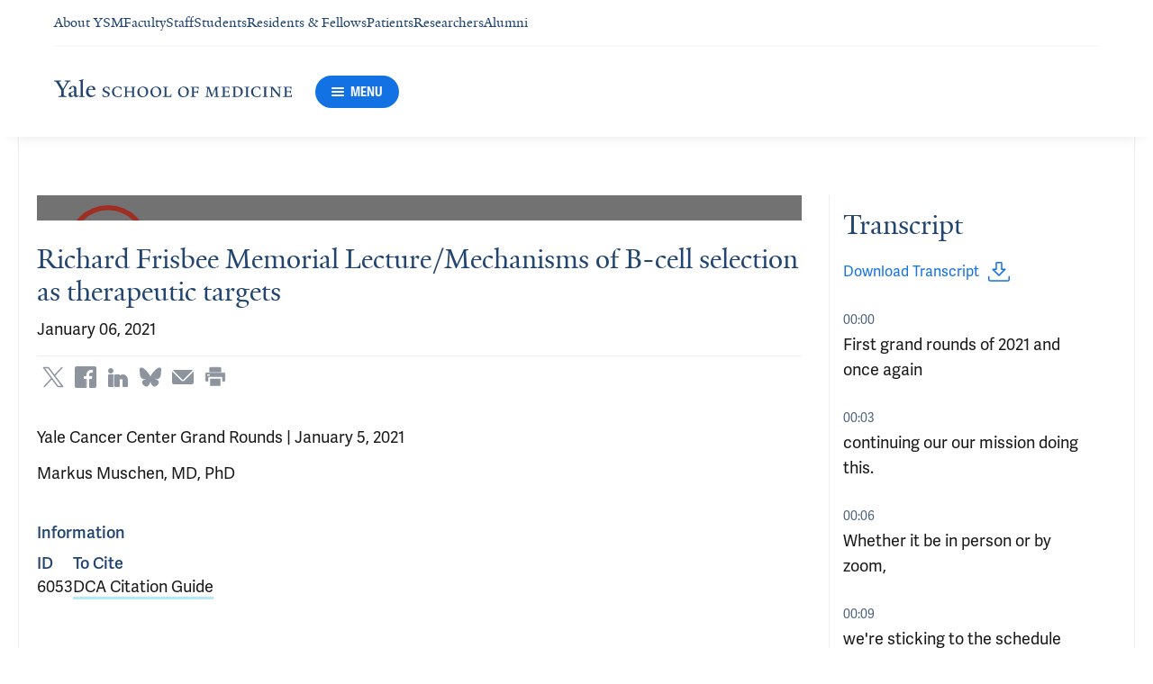

--- FILE ---
content_type: text/html; charset=utf-8
request_url: https://medicine.yale.edu/media-player/richard-frisbee-memorial-lecture-mechanisms-of-b-cell-selection-as-therapeutic-targets/
body_size: 150062
content:




<!DOCTYPE html>
<html lang="en">
<head itemscope itemtype="https://schema.org/SpeakableSpecification">
            <script src="https://assets.adobedtm.com/be4705422c6a/6365b56ecd77/launch-f9a39045ce43.min.js" async></script>

    <!-- Google Tag Manager -->
    <!-- End Google Tag Manager -->

    <meta charset="utf-8"/>
    <meta name="viewport" content="width=device-width, initial-scale=1.0"/>
    <meta http-equiv="X-UA-Compatible" content="IE=EDGE"/>
    <title>Richard Frisbee Memorial Lecture/Mechanisms of B-cell selection as therapeutic targets | Yale School of Medicine</title>

    <link rel="preconnect" href="https://p.typekit.net">
    <link rel="dns-prefetch" href="https://p.typekit.net">
    <link rel="preconnect" href="https://use.typekit.net">
    <link rel="dns-prefetch" href="https://use.typekit.net">
    <link rel="preconnect" href="https://www.gstatic.com">
    <link rel="dns-prefetch" href="https://www.gstatic.com">

    <meta name="title" property="og:title" content="Richard Frisbee Memorial Lecture/Mechanisms of B-cell selection as therapeutic targets" />
<meta itemprop="xpath" content="/html/head/meta[@property='og:title']/@content" />

    <meta name="description" property="og:description" content="&lt;p xmlns=&quot;http://www.w3.org/1999/xhtml&quot;&gt;Yale Cancer Center Grand Rounds |&#160;January 5, 2021&lt;/p&gt;&lt;p xmlns=&quot;http://www.w3.org/1999/xhtml&quot;&gt;Markus Muschen, MD, PhD&lt;/p&gt;" />
<meta itemprop="xpath" content="/html/head/meta[@name='description']/@content" />



    
    
    <meta property="publish-date" content="1/6/2021" />


    <meta property="og:url" content="https://medicine.yale.edu/media-player/richard-frisbee-memorial-lecture-mechanisms-of-b-cell-selection-as-therapeutic-targets/" />

    <meta name="site-name" property="og:site_name" content="Yale School of Medicine" />

    <meta property="og:type" content="website" />

    <meta property="og:title" content="Richard Frisbee Memorial Lecture/Mechanisms of B-cell selection as therapeutic targets" />

    <meta property="og:description" content="&lt;p xmlns=&quot;http://www.w3.org/1999/xhtml&quot;&gt;Yale Cancer Center Grand Rounds |&#160;January 5, 2021&lt;/p&gt;&lt;p xmlns=&quot;http://www.w3.org/1999/xhtml&quot;&gt;Markus Muschen, MD, PhD&lt;/p&gt;" />


    <meta property="og:video" content="https://beatrix.yale.edu/api/media/media/6053/urls/adaptive-streaming" />

    <meta property="og:video:secure_url" content="https://beatrix.yale.edu/api/media/media/6053/urls/adaptive-streaming" />


    
    

    <meta name="twitter:card" content="player" />

    
    <meta name="twitter:player:stream" content="https://beatrix.yale.edu/api/media/media/6053/urls/adaptive-streaming" />

    

        <meta property="og:image" content="https://beatrix.yale.edu/api/media/media/6053/urls/thumbnail?index=6" />


    <meta property="fb:app_id" content="604142276782606" />


    <link rel="canonical" href="https://medicine.yale.edu/media-player/richard-frisbee-memorial-lecture-mechanisms-of-b-cell-selection-as-therapeutic-targets/">

    <link rel="apple-touch-icon" sizes="180x180" href="https://cdn1.medicine.yale.edu/icons/ysm/apple-touch-icon.png">
    <link rel="icon" type="image/png" href="https://cdn1.medicine.yale.edu/icons/ysm/favicon-32x32.png" sizes="32x32">
    <link rel="icon" type="image/png" href="https://cdn1.medicine.yale.edu/icons/ysm/favicon-16x16.png" sizes="16x16">
    <link rel="manifest" href="https://cdn1.medicine.yale.edu/web-manifests/ysm/site.webmanifest">
    <link rel="shortcut icon" type="image/x-icon" href="https://cdn1.medicine.yale.edu/icons/ysm/favicon.ico"/>
    <meta name="msapplication-TileColor" content="#1271e3">
    <meta name="msapplication-config" content="https://cdn1.medicine.yale.edu/browser-configs/ysm/browserconfig.xml">
    <meta name="theme-color" content="#ffffff">

    <link rel="preload" href="https://cdn1.medicine.yale.edu/build/yalenew-italic-webfront.woff2" as="font" crossorigin>
    <link rel="preload" href="https://cdn1.medicine.yale.edu/build/yalenew-roman-webfont.woff2" as="font" crossorigin>
    <link rel="preload" href="https://use.typekit.net/eqf4dwf.css" as="style" crossorigin>

    <link data-chunk="main" rel="stylesheet" href="https://cdn1.medicine.yale.edu/build/main.907d39fbfa5ab74dae6b.css" crossorigin="anonymous" />
<link data-chunk="modules-media-components-MediaDetails" rel="stylesheet" href="https://cdn1.medicine.yale.edu/build/6525.91b5133af91cebb76b5f.css" crossorigin="anonymous" />
<link data-chunk="modules-footer-components-Footer" rel="stylesheet" href="https://cdn1.medicine.yale.edu/build/3053.9d94d1be74c8b8d74e36.css" crossorigin="anonymous" />

    <link data-chunk="modules-footer-components-Footer" rel="preload" as="style" href="https://cdn1.medicine.yale.edu/build/3053.9d94d1be74c8b8d74e36.css" crossorigin="anonymous" />
<link data-chunk="modules-media-components-MediaDetails" rel="preload" as="style" href="https://cdn1.medicine.yale.edu/build/6525.91b5133af91cebb76b5f.css" crossorigin="anonymous" />
<link data-chunk="main" rel="preload" as="style" href="https://cdn1.medicine.yale.edu/build/main.907d39fbfa5ab74dae6b.css" crossorigin="anonymous" />
<link data-chunk="main" rel="preload" as="script" href="https://cdn1.medicine.yale.edu/build/main.es2015.dfa5aecab8fbf1932152.js" crossorigin="anonymous" />
<link data-chunk="modules-media-components-MediaDetails" rel="preload" as="script" href="https://cdn1.medicine.yale.edu/build/9575.es2015.441ae850c7f20ef808cf.js" crossorigin="anonymous" />
<link data-chunk="modules-media-components-MediaDetails" rel="preload" as="script" href="https://cdn1.medicine.yale.edu/build/6525.es2015.25ce79b87c1fe835fb19.js" crossorigin="anonymous" />
<link data-chunk="modules-footer-components-Footer" rel="preload" as="script" href="https://cdn1.medicine.yale.edu/build/3053.es2015.94f247814d7073bd03dd.js" crossorigin="anonymous" />



        <script data-schema="VideoObject" type="application/ld+json">
            {"@type":"VideoObject","mainEntityOfPage":{"@type":"WebPage","@id":"https://medicine.yale.edu/media-player/richard-frisbee-memorial-lecture-mechanisms-of-b-cell-selection-as-therapeutic-targets/","@context":"https://schema.org"},"name":"Richard Frisbee Memorial Lecture/Mechanisms of B-cell selection as therapeutic targets","thumbnailUrl":"https://beatrix.yale.edu/api/media/media/6053/urls/thumbnail?index=6","uploadDate":"2021-01-06T16:05:37.547Z","contentUrl":"https://beatrix.yale.edu/api/media/media/6053/urls/progressive-download","description":"<p xmlns=\"http://www.w3.org/1999/xhtml\">Yale Cancer Center Grand Rounds | January 5, 2021</p><p xmlns=\"http://www.w3.org/1999/xhtml\">Markus Muschen, MD, PhD</p>","duration":"PT56M25S","@context":"https://schema.org"}
        </script>

</head>
<body>
    <!-- Google Tag Manager (noscript) -->
    <!-- End Google Tag Manager (noscript) -->

    <!--[if IE]>
        <div aria-hidden="true" class="outdated-browser-warning">
            Your browser is antiquated and no longer supported on this website. Please update your browser or switch to Chrome, Firefox or Safari. <br/>
            You can update your IE here: <br/>
            <a class="outdated-browser-warning__link" href="https://support.microsoft.com/en-us/help/17621/internet-explorer-downloads">https://support.microsoft.com/en-us/help/17621/internet-explorer-downloads</a>
        </div>
    <![endif]-->
    <!--[if !IE]>-->
    

    <div id="app"><div class="page"><span role="navigation" aria-label="Skip to Main Content button"><a href="#page-container" class="skip-button skip-to-main-content-button">Skip to Main Content</a></span><div class="base-page__header-container"><div class="base-header main-header"><div class="base-header__content"><div class="base-header__top-navigation-container"><div class="base-header__top-navigation"><nav class="base-header__top-navigation-links" aria-label="Information links"><div class="navigation-header-links"><a href="/about/" class="navigation-header-links__header-link" aria-label="Navigate to About YSM page"><div class="navigation-header-links__link-hover"><svg xmlns="http://www.w3.org/2000/svg" viewBox="0 0 24 24" focusable="false" class="navigation-header-links__link-icon"><path fill="none" d="M0 0h24v24H0z"></path><path d="m12 4-1.41 1.41L16.17 11H4v2h12.17l-5.58 5.59L12 20l8-8z"></path></svg>About YSM</div></a><a href="/faculty/" class="navigation-header-links__header-link" aria-label="Navigate to Faculty page"><div class="navigation-header-links__link-hover"><svg xmlns="http://www.w3.org/2000/svg" viewBox="0 0 24 24" focusable="false" class="navigation-header-links__link-icon"><path fill="none" d="M0 0h24v24H0z"></path><path d="m12 4-1.41 1.41L16.17 11H4v2h12.17l-5.58 5.59L12 20l8-8z"></path></svg>Faculty</div></a><a href="/myysm/" class="navigation-header-links__header-link" aria-label="Navigate to Staff page"><div class="navigation-header-links__link-hover"><svg xmlns="http://www.w3.org/2000/svg" viewBox="0 0 24 24" focusable="false" class="navigation-header-links__link-icon"><path fill="none" d="M0 0h24v24H0z"></path><path d="m12 4-1.41 1.41L16.17 11H4v2h12.17l-5.58 5.59L12 20l8-8z"></path></svg>Staff</div></a><a href="/edu/" class="navigation-header-links__header-link" aria-label="Navigate to Students page"><div class="navigation-header-links__link-hover"><svg xmlns="http://www.w3.org/2000/svg" viewBox="0 0 24 24" focusable="false" class="navigation-header-links__link-icon"><path fill="none" d="M0 0h24v24H0z"></path><path d="m12 4-1.41 1.41L16.17 11H4v2h12.17l-5.58 5.59L12 20l8-8z"></path></svg>Students</div></a><a href="/edu/residency-fellowships/" class="navigation-header-links__header-link" aria-label="Navigate to Residents &amp; Fellows page"><div class="navigation-header-links__link-hover"><svg xmlns="http://www.w3.org/2000/svg" viewBox="0 0 24 24" focusable="false" class="navigation-header-links__link-icon"><path fill="none" d="M0 0h24v24H0z"></path><path d="m12 4-1.41 1.41L16.17 11H4v2h12.17l-5.58 5.59L12 20l8-8z"></path></svg>Residents &amp; Fellows</div></a><a href="https://yalemedicine.org" class="navigation-header-links__header-link" aria-label="Navigate to Patients page"><div class="navigation-header-links__link-hover"><svg xmlns="http://www.w3.org/2000/svg" viewBox="0 0 24 24" focusable="false" class="navigation-header-links__link-icon"><path fill="none" d="M0 0h24v24H0z"></path><path d="m12 4-1.41 1.41L16.17 11H4v2h12.17l-5.58 5.59L12 20l8-8z"></path></svg>Patients</div></a><a href="/research/" class="navigation-header-links__header-link" aria-label="Navigate to Researchers page"><div class="navigation-header-links__link-hover"><svg xmlns="http://www.w3.org/2000/svg" viewBox="0 0 24 24" focusable="false" class="navigation-header-links__link-icon"><path fill="none" d="M0 0h24v24H0z"></path><path d="m12 4-1.41 1.41L16.17 11H4v2h12.17l-5.58 5.59L12 20l8-8z"></path></svg>Researchers</div></a><a href="/alumni/" class="navigation-header-links__header-link" aria-label="Navigate to Alumni page"><div class="navigation-header-links__link-hover"><svg xmlns="http://www.w3.org/2000/svg" viewBox="0 0 24 24" focusable="false" class="navigation-header-links__link-icon"><path fill="none" d="M0 0h24v24H0z"></path><path d="m12 4-1.41 1.41L16.17 11H4v2h12.17l-5.58 5.59L12 20l8-8z"></path></svg>Alumni</div></a></div></nav><div></div></div></div><div class="base-header__navigation"><div class="base-header__navigation-content--desktop"><div class="base-header__navigation-left-content"><a href="/"><svg xmlns="http://www.w3.org/2000/svg" aria-label="Yale School of Medicine" viewBox="0 0 384.2 29.1" focusable="false" class="site-wordmark__icon site-wordmark__icon--mode--ysm main-header__navigation-logo-icon"><desc>Yale School of Medicine</desc><path d="m22.3 6.1-6.8 11.5v7.7c.8 1.9 2.8 2.1 4.7 2.2v1.1H6.8v-1.1c1.9-.1 4.2-.4 4.8-1.6v-8l-7-11.8C3.5 4.2 2.3 3.5 0 3.4V2.3h11.6v1.1c-2.2.1-2.9.5-3.5 1l6.5 11.2 6.3-11.1c-.7-.5-1.5-1-3.7-1.1V2.3h9.9v1.1c-2.2 0-3.6.8-4.8 2.7M35.9 29c-2.2 0-3.3-1.5-3.4-2.6-1.4 1.5-3.2 2.6-5 2.6-2.2 0-4.1-1.4-4.1-3.7 0-1.2.3-2.4.9-3.3l8.2-3v-3.1c0-1.9-.9-3.6-2.7-3.6-1.1 0-2.2 1.4-2.3 3.5l-3.7.6V16c1.2-3.7 5.3-5.2 7.3-5.2 3.8 0 5.1 2 5.1 5.1l-.1 8.7c0 1.7.9 2.1 1.7 2.1.7 0 1.3-.4 2.1-1.2v1.2c-.9 1-2.5 2.3-4 2.3m-8.3-6.8c-.2.7-.3 1.2-.3 2.2 0 1.2.7 2.5 2.1 2.5 1.2 0 1.9-.4 3.1-1.3V20c-1.1.5-3.7 1.7-4.9 2.2m12.7 6.4v-1c1.9-.1 2.4-.5 2.7-1.2V5c0-1.4-.2-2-3.1-2.2v-.9L47.5 0l.2.7-1.2 1.5v24.2c.4.8 1.2 1.1 2.9 1.2v1zm19.1.4c-4.3 0-7.7-3.4-7.7-8.2 0-5.9 3.6-9.9 8.7-9.9 4.1 0 6.4 2.3 6.4 6v.7l-11.2-.1c-.1.5-.1 1.2-.1 2.1 0 4.2 2.7 7 6.2 7 2.1 0 3.2-.7 4.8-2.2l.6 1c-2.4 2.1-4.3 3.6-7.7 3.6m.4-16.9c-2.1 0-3.5 1.7-4 4.3l7.3-.1c-.1-2.2-1.4-4.2-3.3-4.2M83.4 29.1c-2.1 0-3.8-.6-4.9-1l-.5-4.4h.7c.2 1.1 1 2.5 2 3.2.6.5 1.9 1.2 3 1.2 2.2 0 3.3-1.4 3.3-2.8 0-1.9-1.2-2.4-3.2-3.2-3.8-1.6-5.2-2.6-5.2-5.2 0-2.9 2.9-4.8 6.7-4.8 1.8 0 3.2.5 4.1.9v4.3h-.7c-.1-1.1-.5-2.5-1.5-3.1-.4-.2-1.4-.9-2.6-.9-2.1 0-3.2 1.3-3.2 2.6 0 1.7.9 2.4 3.5 3.4 3.5 1.4 5 2.5 5 5 0 2.9-2.9 4.8-6.5 4.8m25.1-1c-2 .6-2.6.9-5.7.9-5.3 0-9.2-3.8-9.2-8.7 0-5 4.1-8.4 9.2-8.4 2.6 0 4 .5 5.9.9v4.5h-.7c-.1-1.1-.6-2.4-1.5-3-.5-.3-1.7-1.3-3.9-1.3-3.7 0-5.8 3.1-5.8 6.7 0 4.8 2.7 8.2 7 8.2 1.4 0 2.4-.6 2.8-.9 1-.8 1.7-2 2-3.2l.8.1zm15.4.6V28c1.2 0 2.2-.4 2.5-.9V21h-8.8v6.1c.2.5 1.3.8 2.5.9v.7h-7.8V28c1.1 0 2.3-.4 2.5-.9V13.9c-.2-.5-1.3-.8-2.5-.9v-.7h7.8v.7c-1.1.1-2.3.4-2.5.9v5.7h8.8v-5.7c-.3-.5-1.3-.8-2.5-.9v-.7h7.9v.7c-1.2.1-2.2.4-2.5.9v13.2c.3.5 1.3.8 2.5.9v.7zm18.9.4c-5.2 0-8.2-3.6-8.2-8.5 0-5 4.2-8.6 9.3-8.6 5.3 0 8.2 3.6 8.2 8.4 0 5.1-4.1 8.7-9.3 8.7m-.3-16c-2.4 0-4.8 2.7-4.8 6.7 0 4.7 2.3 8.1 6.3 8.1 2.6 0 5-2.6 5-6.7 0-4.9-2.5-8.1-6.5-8.1m21.4 16c-5.2 0-8.2-3.6-8.2-8.5 0-5 4.2-8.6 9.3-8.6 5.3 0 8.2 3.6 8.2 8.4 0 5.1-4.1 8.7-9.3 8.7m-.3-16c-2.4 0-4.8 2.7-4.8 6.7 0 4.7 2.3 8.1 6.3 8.1 2.6 0 5-2.6 5-6.7 0-4.9-2.5-8.1-6.5-8.1m11.9 15.6V28c1-.1 2.6-.3 3-1.2V13.9c-.2-.5-1.3-.8-2.5-.9v-.7h8.1v.7c-1.1.1-2.5.4-2.7.9v13.5l4.7-.1c1.8 0 2.9-1.7 2.9-3.9h.7v5.3zm33 .4c-5.2 0-8.2-3.6-8.2-8.5 0-5 4.2-8.6 9.3-8.6 5.3 0 8.2 3.6 8.2 8.4.1 5.1-4.1 8.7-9.3 8.7m-.3-16c-2.4 0-4.8 2.7-4.8 6.7 0 4.7 2.3 8.1 6.3 8.1 2.6 0 5-2.6 5-6.7 0-4.9-2.5-8.1-6.5-8.1m24.4 3.4c-.1-2.3-1-2.9-3-2.9H226V20l3.5-.1c1.7-.1 2.4-.1 2.7-2h.7v5.5h-.7c-.2-2.1-.9-2.1-2.6-2.1h-3.5v5.5c.3.8 1.8 1.2 3 1.3v.7h-8.6V28c1.1-.1 2.4-.3 2.7-1.1V14c-.2-.6-1.4-.9-2.6-.9v-.7h10.7c.6 0 1.1 0 1.5-.2h.6v4.3zm26.2 12.2V28c1.2-.1 2.5-.4 2.7-.9l-.5-9.5v-2.7l-.8 2.1-5.2 11.7h-1l-4.5-12.3-.7-2-.1 1.8-.7 10.6c.2.5 1.4 1 2.6 1.1v.7h-6.7V28c1.2-.1 2.3-.6 2.6-1.1l.7-9.2c.1-.9.2-2.8.2-2.9V14c-.3-.4-1.1-.8-2.3-.9v-.7h5.8l.8 2.5 3.7 10.2 4.2-9.9 1.1-2.7h5.2v.5c-1.2.1-2.1.4-2.3.8v.6c0 .3.1 2.3.2 3.1l.5 9.5c.3.5 1.4.8 2.5.9v.7h-8zm16.5 0-5.8.1v-.7c1.2-.1 2.9-.4 3.3-1.2v-13c-.2-.5-1.3-.8-2.5-.9v-.7H281c.7 0 1.2-.1 1.5-.2h.6v4.3h-.7c-.1-2.3-1-2.9-3-2.9h-3.7v6.1h3.5c1.8 0 2.5 0 2.7-1.9h.6V23h-.7c-.2-2.1-.8-2.1-2.7-2.1h-3.5v5.6c.1.3.2.7.7.9l4.1-.1c1.7 0 2.9-.8 2.9-3h.6v4.3h-8.6zm20.8 0h-8.6V28c1.1 0 2.4-.4 2.6-.9V13.9c-.2-.5-1.5-.8-2.7-.9v-.7c3-.1 5.9-.3 8.2-.3 5.9 0 9.4 3 9.4 8s-3.9 8.8-8.9 8.7M294.5 13H293v13.9c.3.4 1.7.8 2.7.8 4.1 0 6.1-2.8 6.1-6.8 0-5.3-2.8-7.9-7.3-7.9m13.1 15.7V28c1.2-.1 2.4-.4 2.6-.9V13.9c-.2-.5-1.4-.8-2.6-.9v-.7h8.2v.7c-1.2.1-2.4.4-2.6.9V27c.2.5 1.4.8 2.6.9v.7h-8.2zm25.6-.6c-2 .6-2.6.9-5.7.9-5.3 0-9.2-3.8-9.2-8.7 0-5 4.1-8.4 9.2-8.4 2.6 0 4 .5 5.9.9v4.5h-.7c-.1-1.1-.6-2.4-1.5-3-.5-.3-1.7-1.3-3.9-1.3-3.7 0-5.8 3.1-5.8 6.7 0 4.8 2.7 8.2 7 8.2 1.4 0 2.4-.6 2.8-.9 1-.8 1.7-2 2-3.2l.8.1zm3.8.6V28c1.2-.1 2.4-.4 2.6-.9V13.9c-.2-.5-1.4-.8-2.6-.9v-.7h8.2v.7c-1.2.1-2.4.4-2.6.9V27c.2.5 1.4.8 2.6.9v.7H337zm27.8-14.5V24c0 1.4.1 3.7.2 4.9h-1.6l-10-12.3-1.1-1.7.1 1.5v5.9c0 1.4.1 3.4.2 4.5.2.5 1.7 1 2.9 1.1v.7h-7.1V28c1.2-.1 2.3-.6 2.5-1.1v-9.2c0-1.3 0-2.6-.1-3.5-.3-.5-1.3-1-2.5-1.1v-.7h5.2l1.5 1.9 8.4 10.3v-5.9c0-1.4-.1-3.6-.1-4.4-.2-.5-1.7-1.1-2.9-1.1v-.7h7.1v.5c-1.3.1-2.4.6-2.7 1.2m10.7 14.5-5.8.1v-.7c1.2-.1 2.9-.4 3.3-1.2v-13c-.2-.5-1.3-.8-2.5-.9v-.7h10.7c.7 0 1.2-.1 1.5-.2h.6v4.3h-.7c-.1-2.3-1-2.9-3-2.9h-3.7v6.1h3.5c1.8 0 2.5 0 2.7-1.9h.6V23h-.7c-.2-2.1-.8-2.1-2.7-2.1h-3.5v5.6c.1.3.2.7.7.9l4.1-.1c1.7 0 2.9-.8 2.9-3h.6v4.3h-8.6z"></path></svg></a><div class="base-header__navigation-menu-button"><div class="navigation-menu-button__container"><button class="navigation-menu-button navigation-menu-button--open" type="button" aria-label="Menu"><div class="navigation-menu-button__hamburger"><span class="navigation-menu-button__hamburger-line"></span><span class="navigation-menu-button__hamburger-line"></span><span class="navigation-menu-button__hamburger-line"></span></div><div class="navigation-menu-button__text">MENU</div></button></div></div></div><div class="base-header__navigation-right-content"><div class="base-header__navigation-search-button"></div></div></div><div class="base-header__navigation-content--mobile"><div class="base-header__navigation-left-content"><button type="button" class="base-header__navigation-dropdown-button" aria-label="Go to the main page"><svg xmlns="http://www.w3.org/2000/svg" aria-label="Yale School of Medicine" viewBox="0 0 384.2 29.1" focusable="false" class="site-wordmark__icon site-wordmark__icon--mode--ysm base-header__navigation-dropdown-logo"><desc>Yale School of Medicine</desc><path d="m22.3 6.1-6.8 11.5v7.7c.8 1.9 2.8 2.1 4.7 2.2v1.1H6.8v-1.1c1.9-.1 4.2-.4 4.8-1.6v-8l-7-11.8C3.5 4.2 2.3 3.5 0 3.4V2.3h11.6v1.1c-2.2.1-2.9.5-3.5 1l6.5 11.2 6.3-11.1c-.7-.5-1.5-1-3.7-1.1V2.3h9.9v1.1c-2.2 0-3.6.8-4.8 2.7M35.9 29c-2.2 0-3.3-1.5-3.4-2.6-1.4 1.5-3.2 2.6-5 2.6-2.2 0-4.1-1.4-4.1-3.7 0-1.2.3-2.4.9-3.3l8.2-3v-3.1c0-1.9-.9-3.6-2.7-3.6-1.1 0-2.2 1.4-2.3 3.5l-3.7.6V16c1.2-3.7 5.3-5.2 7.3-5.2 3.8 0 5.1 2 5.1 5.1l-.1 8.7c0 1.7.9 2.1 1.7 2.1.7 0 1.3-.4 2.1-1.2v1.2c-.9 1-2.5 2.3-4 2.3m-8.3-6.8c-.2.7-.3 1.2-.3 2.2 0 1.2.7 2.5 2.1 2.5 1.2 0 1.9-.4 3.1-1.3V20c-1.1.5-3.7 1.7-4.9 2.2m12.7 6.4v-1c1.9-.1 2.4-.5 2.7-1.2V5c0-1.4-.2-2-3.1-2.2v-.9L47.5 0l.2.7-1.2 1.5v24.2c.4.8 1.2 1.1 2.9 1.2v1zm19.1.4c-4.3 0-7.7-3.4-7.7-8.2 0-5.9 3.6-9.9 8.7-9.9 4.1 0 6.4 2.3 6.4 6v.7l-11.2-.1c-.1.5-.1 1.2-.1 2.1 0 4.2 2.7 7 6.2 7 2.1 0 3.2-.7 4.8-2.2l.6 1c-2.4 2.1-4.3 3.6-7.7 3.6m.4-16.9c-2.1 0-3.5 1.7-4 4.3l7.3-.1c-.1-2.2-1.4-4.2-3.3-4.2M83.4 29.1c-2.1 0-3.8-.6-4.9-1l-.5-4.4h.7c.2 1.1 1 2.5 2 3.2.6.5 1.9 1.2 3 1.2 2.2 0 3.3-1.4 3.3-2.8 0-1.9-1.2-2.4-3.2-3.2-3.8-1.6-5.2-2.6-5.2-5.2 0-2.9 2.9-4.8 6.7-4.8 1.8 0 3.2.5 4.1.9v4.3h-.7c-.1-1.1-.5-2.5-1.5-3.1-.4-.2-1.4-.9-2.6-.9-2.1 0-3.2 1.3-3.2 2.6 0 1.7.9 2.4 3.5 3.4 3.5 1.4 5 2.5 5 5 0 2.9-2.9 4.8-6.5 4.8m25.1-1c-2 .6-2.6.9-5.7.9-5.3 0-9.2-3.8-9.2-8.7 0-5 4.1-8.4 9.2-8.4 2.6 0 4 .5 5.9.9v4.5h-.7c-.1-1.1-.6-2.4-1.5-3-.5-.3-1.7-1.3-3.9-1.3-3.7 0-5.8 3.1-5.8 6.7 0 4.8 2.7 8.2 7 8.2 1.4 0 2.4-.6 2.8-.9 1-.8 1.7-2 2-3.2l.8.1zm15.4.6V28c1.2 0 2.2-.4 2.5-.9V21h-8.8v6.1c.2.5 1.3.8 2.5.9v.7h-7.8V28c1.1 0 2.3-.4 2.5-.9V13.9c-.2-.5-1.3-.8-2.5-.9v-.7h7.8v.7c-1.1.1-2.3.4-2.5.9v5.7h8.8v-5.7c-.3-.5-1.3-.8-2.5-.9v-.7h7.9v.7c-1.2.1-2.2.4-2.5.9v13.2c.3.5 1.3.8 2.5.9v.7zm18.9.4c-5.2 0-8.2-3.6-8.2-8.5 0-5 4.2-8.6 9.3-8.6 5.3 0 8.2 3.6 8.2 8.4 0 5.1-4.1 8.7-9.3 8.7m-.3-16c-2.4 0-4.8 2.7-4.8 6.7 0 4.7 2.3 8.1 6.3 8.1 2.6 0 5-2.6 5-6.7 0-4.9-2.5-8.1-6.5-8.1m21.4 16c-5.2 0-8.2-3.6-8.2-8.5 0-5 4.2-8.6 9.3-8.6 5.3 0 8.2 3.6 8.2 8.4 0 5.1-4.1 8.7-9.3 8.7m-.3-16c-2.4 0-4.8 2.7-4.8 6.7 0 4.7 2.3 8.1 6.3 8.1 2.6 0 5-2.6 5-6.7 0-4.9-2.5-8.1-6.5-8.1m11.9 15.6V28c1-.1 2.6-.3 3-1.2V13.9c-.2-.5-1.3-.8-2.5-.9v-.7h8.1v.7c-1.1.1-2.5.4-2.7.9v13.5l4.7-.1c1.8 0 2.9-1.7 2.9-3.9h.7v5.3zm33 .4c-5.2 0-8.2-3.6-8.2-8.5 0-5 4.2-8.6 9.3-8.6 5.3 0 8.2 3.6 8.2 8.4.1 5.1-4.1 8.7-9.3 8.7m-.3-16c-2.4 0-4.8 2.7-4.8 6.7 0 4.7 2.3 8.1 6.3 8.1 2.6 0 5-2.6 5-6.7 0-4.9-2.5-8.1-6.5-8.1m24.4 3.4c-.1-2.3-1-2.9-3-2.9H226V20l3.5-.1c1.7-.1 2.4-.1 2.7-2h.7v5.5h-.7c-.2-2.1-.9-2.1-2.6-2.1h-3.5v5.5c.3.8 1.8 1.2 3 1.3v.7h-8.6V28c1.1-.1 2.4-.3 2.7-1.1V14c-.2-.6-1.4-.9-2.6-.9v-.7h10.7c.6 0 1.1 0 1.5-.2h.6v4.3zm26.2 12.2V28c1.2-.1 2.5-.4 2.7-.9l-.5-9.5v-2.7l-.8 2.1-5.2 11.7h-1l-4.5-12.3-.7-2-.1 1.8-.7 10.6c.2.5 1.4 1 2.6 1.1v.7h-6.7V28c1.2-.1 2.3-.6 2.6-1.1l.7-9.2c.1-.9.2-2.8.2-2.9V14c-.3-.4-1.1-.8-2.3-.9v-.7h5.8l.8 2.5 3.7 10.2 4.2-9.9 1.1-2.7h5.2v.5c-1.2.1-2.1.4-2.3.8v.6c0 .3.1 2.3.2 3.1l.5 9.5c.3.5 1.4.8 2.5.9v.7h-8zm16.5 0-5.8.1v-.7c1.2-.1 2.9-.4 3.3-1.2v-13c-.2-.5-1.3-.8-2.5-.9v-.7H281c.7 0 1.2-.1 1.5-.2h.6v4.3h-.7c-.1-2.3-1-2.9-3-2.9h-3.7v6.1h3.5c1.8 0 2.5 0 2.7-1.9h.6V23h-.7c-.2-2.1-.8-2.1-2.7-2.1h-3.5v5.6c.1.3.2.7.7.9l4.1-.1c1.7 0 2.9-.8 2.9-3h.6v4.3h-8.6zm20.8 0h-8.6V28c1.1 0 2.4-.4 2.6-.9V13.9c-.2-.5-1.5-.8-2.7-.9v-.7c3-.1 5.9-.3 8.2-.3 5.9 0 9.4 3 9.4 8s-3.9 8.8-8.9 8.7M294.5 13H293v13.9c.3.4 1.7.8 2.7.8 4.1 0 6.1-2.8 6.1-6.8 0-5.3-2.8-7.9-7.3-7.9m13.1 15.7V28c1.2-.1 2.4-.4 2.6-.9V13.9c-.2-.5-1.4-.8-2.6-.9v-.7h8.2v.7c-1.2.1-2.4.4-2.6.9V27c.2.5 1.4.8 2.6.9v.7h-8.2zm25.6-.6c-2 .6-2.6.9-5.7.9-5.3 0-9.2-3.8-9.2-8.7 0-5 4.1-8.4 9.2-8.4 2.6 0 4 .5 5.9.9v4.5h-.7c-.1-1.1-.6-2.4-1.5-3-.5-.3-1.7-1.3-3.9-1.3-3.7 0-5.8 3.1-5.8 6.7 0 4.8 2.7 8.2 7 8.2 1.4 0 2.4-.6 2.8-.9 1-.8 1.7-2 2-3.2l.8.1zm3.8.6V28c1.2-.1 2.4-.4 2.6-.9V13.9c-.2-.5-1.4-.8-2.6-.9v-.7h8.2v.7c-1.2.1-2.4.4-2.6.9V27c.2.5 1.4.8 2.6.9v.7H337zm27.8-14.5V24c0 1.4.1 3.7.2 4.9h-1.6l-10-12.3-1.1-1.7.1 1.5v5.9c0 1.4.1 3.4.2 4.5.2.5 1.7 1 2.9 1.1v.7h-7.1V28c1.2-.1 2.3-.6 2.5-1.1v-9.2c0-1.3 0-2.6-.1-3.5-.3-.5-1.3-1-2.5-1.1v-.7h5.2l1.5 1.9 8.4 10.3v-5.9c0-1.4-.1-3.6-.1-4.4-.2-.5-1.7-1.1-2.9-1.1v-.7h7.1v.5c-1.3.1-2.4.6-2.7 1.2m10.7 14.5-5.8.1v-.7c1.2-.1 2.9-.4 3.3-1.2v-13c-.2-.5-1.3-.8-2.5-.9v-.7h10.7c.7 0 1.2-.1 1.5-.2h.6v4.3h-.7c-.1-2.3-1-2.9-3-2.9h-3.7v6.1h3.5c1.8 0 2.5 0 2.7-1.9h.6V23h-.7c-.2-2.1-.8-2.1-2.7-2.1h-3.5v5.6c.1.3.2.7.7.9l4.1-.1c1.7 0 2.9-.8 2.9-3h.6v4.3h-8.6z"></path></svg><svg xmlns="http://www.w3.org/2000/svg" viewBox="0 0 24 24" focusable="false" class="base-header__navigation-dropdown-icon"><path d="M23.25 7.311 12.53 18.03a.75.75 0 0 1-1.06 0L.75 7.311" style="fill:none;stroke:currentColor;stroke-linecap:round;stroke-linejoin:round;stroke-width:1.5px;fill-rule:evenodd"></path></svg></button><div></div></div><div class="base-header__navigation-right-content"><div class="base-header__navigation-menu-button"><div class="navigation-menu-button__container"><button class="navigation-menu-button navigation-menu-button--open" type="button" aria-label="Menu"><div class="navigation-menu-button__hamburger"><span class="navigation-menu-button__hamburger-line"></span><span class="navigation-menu-button__hamburger-line"></span><span class="navigation-menu-button__hamburger-line"></span></div><div class="navigation-menu-button__text">MENU</div></button></div></div></div></div></div><div class="base-header__navigation-panel"><div class="navigation-panel__wrapper navigation-panel__wrapper--hidden"><nav class="navigation-panel__top-container" aria-label="Navigation Panel"></nav><div class="navigation-panel__grid-container"><div class="navigation-panel__grid-column"><ul><li class="navigation-panel__grid-column-list-item"><div class="navigation-panel__grid-item"><div class="navigation-panel-sub-panel" aria-level="0"><div id="sub-panel__heading-0" aria-controls="sub-panel__body-0" class="navigation-panel-sub-panel__header" aria-expanded="false"><div class="navigation-panel-item navigation-panel-item--height"><a href="/about/" class="navigation-panel-item__option-text navigation-panel-item__option-text--parent" aria-label="Navigate to About page"><span class="navigation-panel-item__option-text-link navigation-panel-item__option-text-link--parent">About</span></a><button class="navigation-panel-item__button" type="button" aria-label="Open About menu item."><div class="navigation-panel-item__icon navigation-panel-item__button-icon"><svg xmlns="http://www.w3.org/2000/svg" viewBox="0 0 24 24" focusable="false" class="navigation-panel-item__icon"><path d="M12 1v22M23 12H1" style="fill:none;stroke:currentColor;stroke-linecap:round;stroke-linejoin:round"></path></svg></div></button></div></div><div id="sub-panel__body-0" class="navigation-panel-sub-panel__body"><ul><li class="navigation-panel-sub-panel__body-list-item"><div class="navigation-panel-item"><a href="/about/history-facts-and-figures/" class="navigation-panel-item__option-text" aria-label="Navigate to History, Facts &amp; Figures page" tabindex="-1"><span class="navigation-panel-item__option-text-link">History, Facts &amp; Figures</span></a></div></li><li class="navigation-panel-sub-panel__body-list-item"><div class="navigation-panel-sub-panel navigation-panel-sub-panel--nested" aria-level="1"><div id="sub-panel__heading-0-1" aria-controls="sub-panel__body-0-1" class="navigation-panel-sub-panel__header" aria-expanded="false"><div class="navigation-panel-item"><a href="/about/leadership-administration/" class="navigation-panel-item__option-text" aria-label="Navigate to Leadership, Administration &amp; Governance page" tabindex="-1"><span class="navigation-panel-item__option-text-link">Leadership, Administration &amp; Governance</span></a><button class="navigation-panel-item__button" type="button" aria-label="Open Leadership, Administration &amp; Governance menu item." tabindex="-1"><div class="navigation-panel-item__icon navigation-panel-item__button-icon"><svg xmlns="http://www.w3.org/2000/svg" viewBox="0 0 24 24" focusable="false" class="navigation-panel-item__icon"><path d="M12 1v22M23 12H1" style="fill:none;stroke:currentColor;stroke-linecap:round;stroke-linejoin:round"></path></svg></div></button></div></div><div id="sub-panel__body-0-1" class="navigation-panel-sub-panel__body navigation-panel-sub-panel__body--nested"><ul><li class="navigation-panel-sub-panel__body-list-item"><div class="navigation-panel-item"><a href="/about/leadership-administration/ysm-dean-deputy-deans/" class="navigation-panel-item__option-text" aria-label="Navigate to YSM Dean &amp; Deputy Deans page" tabindex="-1"><span class="navigation-panel-item__option-text-link">YSM Dean &amp; Deputy Deans</span></a></div></li><li class="navigation-panel-sub-panel__body-list-item"><div class="navigation-panel-item"><a href="/about/leadership-administration/ysm-administration/" class="navigation-panel-item__option-text" aria-label="Navigate to YSM Administration page" tabindex="-1"><span class="navigation-panel-item__option-text-link">YSM Administration</span></a></div></li><li class="navigation-panel-sub-panel__body-list-item"><div class="navigation-panel-item"><a href="/about/leadership-administration/department-chairs/" class="navigation-panel-item__option-text" aria-label="Navigate to Department Chairs page" tabindex="-1"><span class="navigation-panel-item__option-text-link">Department Chairs</span></a></div></li><li class="navigation-panel-sub-panel__body-list-item"><div class="navigation-panel-sub-panel navigation-panel-sub-panel--nested" aria-level="2"><div id="sub-panel__heading-0-1-3" aria-controls="sub-panel__body-0-1-3" class="navigation-panel-sub-panel__header" aria-expanded="false"><div class="navigation-panel-item"><a href="/about/leadership-administration/committees/" class="navigation-panel-item__option-text" aria-label="Navigate to Committees &amp; Workgroups page" tabindex="-1"><span class="navigation-panel-item__option-text-link">Committees &amp; Workgroups</span></a><button class="navigation-panel-item__button" type="button" aria-label="Open Committees &amp; Workgroups menu item." tabindex="-1"><div class="navigation-panel-item__icon navigation-panel-item__button-icon"><svg xmlns="http://www.w3.org/2000/svg" viewBox="0 0 24 24" focusable="false" class="navigation-panel-item__icon"><path d="M12 1v22M23 12H1" style="fill:none;stroke:currentColor;stroke-linecap:round;stroke-linejoin:round"></path></svg></div></button></div></div><div id="sub-panel__body-0-1-3" class="navigation-panel-sub-panel__body navigation-panel-sub-panel__body--nested"><ul><li class="navigation-panel-sub-panel__body-list-item"><div class="navigation-panel-item"><a href="/about/leadership-administration/committees/executive-group/" class="navigation-panel-item__option-text" aria-label="Navigate to YSM Executive Group page" tabindex="-1"><span class="navigation-panel-item__option-text-link">YSM Executive Group</span></a></div></li><li class="navigation-panel-sub-panel__body-list-item"><div class="navigation-panel-item"><a href="/about/leadership-administration/committees/board-of-permanent-officers/" class="navigation-panel-item__option-text" aria-label="Navigate to YSM Board of Permanent Officers page" tabindex="-1"><span class="navigation-panel-item__option-text-link">YSM Board of Permanent Officers</span></a></div></li><li class="navigation-panel-sub-panel__body-list-item"><div class="navigation-panel-sub-panel navigation-panel-sub-panel--nested" aria-level="3"><div id="sub-panel__heading-0-1-3-2" aria-controls="sub-panel__body-0-1-3-2" class="navigation-panel-sub-panel__header" aria-expanded="false"><div class="navigation-panel-item"><a href="/about/leadership-administration/committees/fac/" class="navigation-panel-item__option-text" aria-label="Navigate to Faculty Advisory Council page" tabindex="-1"><span class="navigation-panel-item__option-text-link">Faculty Advisory Council</span></a><button class="navigation-panel-item__button" type="button" aria-label="Open Faculty Advisory Council menu item." tabindex="-1"><div class="navigation-panel-item__icon navigation-panel-item__button-icon"><svg xmlns="http://www.w3.org/2000/svg" viewBox="0 0 24 24" focusable="false" class="navigation-panel-item__icon"><path d="M12 1v22M23 12H1" style="fill:none;stroke:currentColor;stroke-linecap:round;stroke-linejoin:round"></path></svg></div></button></div></div><div id="sub-panel__body-0-1-3-2" class="navigation-panel-sub-panel__body navigation-panel-sub-panel__body--nested"><ul><li class="navigation-panel-sub-panel__body-list-item"><div class="navigation-panel-item"><a href="/about/leadership-administration/committees/fac/documents/" class="navigation-panel-item__option-text" aria-label="Navigate to FAC Documents page" tabindex="-1"><span class="navigation-panel-item__option-text-link">FAC Documents</span></a></div></li><li class="navigation-panel-sub-panel__body-list-item"><div class="navigation-panel-item"><a href="/about/leadership-administration/committees/fac/current-fac-members/" class="navigation-panel-item__option-text" aria-label="Navigate to Current FAC Members page" tabindex="-1"><span class="navigation-panel-item__option-text-link">Current FAC Members</span></a></div></li></ul></div></div></li><li class="navigation-panel-sub-panel__body-list-item"><div class="navigation-panel-item"><a href="/about/leadership-administration/committees/appointments-promotions/" class="navigation-panel-item__option-text" aria-label="Navigate to Appointments &amp; Promotions Committees page" tabindex="-1"><span class="navigation-panel-item__option-text-link">Appointments &amp; Promotions Committees</span></a></div></li><li class="navigation-panel-sub-panel__body-list-item"><div class="navigation-panel-item"><a href="/about/leadership-administration/committees/adhoc-working-groups/" class="navigation-panel-item__option-text" aria-label="Navigate to Ad Hoc Committees and Working Groups page" tabindex="-1"><span class="navigation-panel-item__option-text-link">Ad Hoc Committees and Working Groups</span></a></div></li><li class="navigation-panel-sub-panel__body-list-item"><div class="navigation-panel-item"><a href="/about/leadership-administration/committees/advisory-committees/" class="navigation-panel-item__option-text" aria-label="Navigate to Advisory Committees page" tabindex="-1"><span class="navigation-panel-item__option-text-link">Advisory Committees</span></a></div></li><li class="navigation-panel-sub-panel__body-list-item"><div class="navigation-panel-sub-panel navigation-panel-sub-panel--nested" aria-level="3"><div id="sub-panel__heading-0-1-3-6" aria-controls="sub-panel__body-0-1-3-6" class="navigation-panel-sub-panel__header" aria-expanded="false"><div class="navigation-panel-item"><a href="/about/leadership-administration/committees/searches/" class="navigation-panel-item__option-text" aria-label="Navigate to Current Searches page" tabindex="-1"><span class="navigation-panel-item__option-text-link">Current Searches</span></a><button class="navigation-panel-item__button" type="button" aria-label="Open Current Searches menu item." tabindex="-1"><div class="navigation-panel-item__icon navigation-panel-item__button-icon"><svg xmlns="http://www.w3.org/2000/svg" viewBox="0 0 24 24" focusable="false" class="navigation-panel-item__icon"><path d="M12 1v22M23 12H1" style="fill:none;stroke:currentColor;stroke-linecap:round;stroke-linejoin:round"></path></svg></div></button></div></div><div id="sub-panel__body-0-1-3-6" class="navigation-panel-sub-panel__body navigation-panel-sub-panel__body--nested"><ul><li class="navigation-panel-sub-panel__body-list-item"><div class="navigation-panel-item"><a href="/about/leadership-administration/committees/searches/chair/" class="navigation-panel-item__option-text" aria-label="Navigate to Chair Searches page" tabindex="-1"><span class="navigation-panel-item__option-text-link">Chair Searches</span></a></div></li><li class="navigation-panel-sub-panel__body-list-item"><div class="navigation-panel-item"><a href="/about/leadership-administration/committees/searches/leadership/" class="navigation-panel-item__option-text" aria-label="Navigate to Leadership Searches page" tabindex="-1"><span class="navigation-panel-item__option-text-link">Leadership Searches</span></a></div></li></ul></div></div></li></ul></div></div></li><li class="navigation-panel-sub-panel__body-list-item"><div class="navigation-panel-item"><a href="/about/leadership-administration/charts/" class="navigation-panel-item__option-text" aria-label="Navigate to Organization Charts page" tabindex="-1"><span class="navigation-panel-item__option-text-link">Organization Charts</span></a></div></li></ul></div></div></li><li class="navigation-panel-sub-panel__body-list-item"><div class="navigation-panel-sub-panel navigation-panel-sub-panel--nested" aria-level="1"><div id="sub-panel__heading-0-2" aria-controls="sub-panel__body-0-2" class="navigation-panel-sub-panel__header" aria-expanded="false"><div class="navigation-panel-item"><a href="/about/state-of-the-school/" class="navigation-panel-item__option-text" aria-label="Navigate to State of the School page" tabindex="-1"><span class="navigation-panel-item__option-text-link">State of the School</span></a><button class="navigation-panel-item__button" type="button" aria-label="Open State of the School menu item." tabindex="-1"><div class="navigation-panel-item__icon navigation-panel-item__button-icon"><svg xmlns="http://www.w3.org/2000/svg" viewBox="0 0 24 24" focusable="false" class="navigation-panel-item__icon"><path d="M12 1v22M23 12H1" style="fill:none;stroke:currentColor;stroke-linecap:round;stroke-linejoin:round"></path></svg></div></button></div></div><div id="sub-panel__body-0-2" class="navigation-panel-sub-panel__body navigation-panel-sub-panel__body--nested"><ul><li class="navigation-panel-sub-panel__body-list-item"><div class="navigation-panel-item"><a href="/about/state-of-the-school/professionalism/" class="navigation-panel-item__option-text" aria-label="Navigate to Professionalism Reporting Data page" tabindex="-1"><span class="navigation-panel-item__option-text-link">Professionalism Reporting Data</span></a></div></li><li class="navigation-panel-sub-panel__body-list-item"><div class="navigation-panel-item"><a href="/about/state-of-the-school/diversity-engagement-survey/" class="navigation-panel-item__option-text" aria-label="Navigate to Diversity Engagement Surveys page" tabindex="-1"><span class="navigation-panel-item__option-text-link">Diversity Engagement Surveys</span></a></div></li><li class="navigation-panel-sub-panel__body-list-item"><div class="navigation-panel-item"><a href="/about/state-of-the-school/archive/" class="navigation-panel-item__option-text" aria-label="Navigate to State of the School Archive page" tabindex="-1"><span class="navigation-panel-item__option-text-link">State of the School Archive</span></a></div></li><li class="navigation-panel-sub-panel__body-list-item"><div class="navigation-panel-item"><a href="https://faculty.yale.edu/data/faculty-climate-survey/2023-faculty-climate-survey/school-results-2023/ysm-2023" class="navigation-panel-item__option-text" aria-label="Navigate to Faculty Climate Survey: YSM Results page" tabindex="-1"><span class="navigation-panel-item__option-text-link">Faculty Climate Survey: YSM Results</span></a></div></li></ul></div></div></li><li class="navigation-panel-sub-panel__body-list-item"><div class="navigation-panel-item"><a href="/about/strategic-planning/" class="navigation-panel-item__option-text" aria-label="Navigate to Strategic Planning page" tabindex="-1"><span class="navigation-panel-item__option-text-link">Strategic Planning</span></a></div></li><li class="navigation-panel-sub-panel__body-list-item"><div class="navigation-panel-sub-panel navigation-panel-sub-panel--nested" aria-level="1"><div id="sub-panel__heading-0-4" aria-controls="sub-panel__body-0-4" class="navigation-panel-sub-panel__header" aria-expanded="false"><div class="navigation-panel-item"><a href="/about/deanoffice/" class="navigation-panel-item__option-text" aria-label="Navigate to Office of the Dean page" tabindex="-1"><span class="navigation-panel-item__option-text-link">Office of the Dean</span></a><button class="navigation-panel-item__button" type="button" aria-label="Open Office of the Dean menu item." tabindex="-1"><div class="navigation-panel-item__icon navigation-panel-item__button-icon"><svg xmlns="http://www.w3.org/2000/svg" viewBox="0 0 24 24" focusable="false" class="navigation-panel-item__icon"><path d="M12 1v22M23 12H1" style="fill:none;stroke:currentColor;stroke-linecap:round;stroke-linejoin:round"></path></svg></div></button></div></div><div id="sub-panel__body-0-4" class="navigation-panel-sub-panel__body navigation-panel-sub-panel__body--nested"><ul><li class="navigation-panel-sub-panel__body-list-item"><div class="navigation-panel-item"><a href="/about/deanoffice/mission-statement/" class="navigation-panel-item__option-text" aria-label="Navigate to Mission Statement &amp; Process page" tabindex="-1"><span class="navigation-panel-item__option-text-link">Mission Statement &amp; Process</span></a></div></li><li class="navigation-panel-sub-panel__body-list-item"><div class="navigation-panel-item"><a href="/news/beyond-sterling-hall/" class="navigation-panel-item__option-text" aria-label="Navigate to Beyond Sterling Hall page" tabindex="-1"><span class="navigation-panel-item__option-text-link">Beyond Sterling Hall</span></a></div></li><li class="navigation-panel-sub-panel__body-list-item"><div class="navigation-panel-sub-panel navigation-panel-sub-panel--nested" aria-level="2"><div id="sub-panel__heading-0-4-2" aria-controls="sub-panel__body-0-4-2" class="navigation-panel-sub-panel__header" aria-expanded="false"><div class="navigation-panel-item"><a href="/about/deanoffice/workshop/" class="navigation-panel-item__option-text" aria-label="Navigate to Dean&#x27;s Workshop page" tabindex="-1"><span class="navigation-panel-item__option-text-link">Dean&#x27;s Workshop</span></a><button class="navigation-panel-item__button" type="button" aria-label="Open Dean&#x27;s Workshop menu item." tabindex="-1"><div class="navigation-panel-item__icon navigation-panel-item__button-icon"><svg xmlns="http://www.w3.org/2000/svg" viewBox="0 0 24 24" focusable="false" class="navigation-panel-item__icon"><path d="M12 1v22M23 12H1" style="fill:none;stroke:currentColor;stroke-linecap:round;stroke-linejoin:round"></path></svg></div></button></div></div><div id="sub-panel__body-0-4-2" class="navigation-panel-sub-panel__body navigation-panel-sub-panel__body--nested"><ul><li class="navigation-panel-sub-panel__body-list-item"><div class="navigation-panel-item"><a href="/about/deanoffice/workshop/yale-biomedical-imaging-institute-advancing-the-understanding-of-health-and-guiding-treatment/" class="navigation-panel-item__option-text" aria-label="Navigate to Yale Biomedical Imaging Institute: Advancing the Understanding of Health &amp; Guiding Treatment  page" tabindex="-1"><span class="navigation-panel-item__option-text-link">Yale Biomedical Imaging Institute: Advancing the Understanding of Health &amp; Guiding Treatment </span></a></div></li><li class="navigation-panel-sub-panel__body-list-item"><div class="navigation-panel-item"><a href="/about/deanoffice/workshop/stephen-and-denise-adams-center-for-parkinsons-disease-research/" class="navigation-panel-item__option-text" aria-label="Navigate to Stephen &amp; Denise Adams Center for Parkinson’s Disease Research page" tabindex="-1"><span class="navigation-panel-item__option-text-link">Stephen &amp; Denise Adams Center for Parkinson’s Disease Research</span></a></div></li><li class="navigation-panel-sub-panel__body-list-item"><div class="navigation-panel-item"><a href="/about/deanoffice/workshop/integrating-systems-immunology-engineering-and-ai-to-monitor-predict-and-improve-human-health/" class="navigation-panel-item__option-text" aria-label="Navigate to Integrating Systems Immunology, Engineering, and AI to Monitor, Predict, and Improve Human Health page" tabindex="-1"><span class="navigation-panel-item__option-text-link">Integrating Systems Immunology, Engineering, and AI to Monitor, Predict, and Improve Human Health</span></a></div></li><li class="navigation-panel-sub-panel__body-list-item"><div class="navigation-panel-item"><a href="/about/deanoffice/workshop/weight/" class="navigation-panel-item__option-text" aria-label="Navigate to Y-Weight page" tabindex="-1"><span class="navigation-panel-item__option-text-link">Y-Weight</span></a></div></li><li class="navigation-panel-sub-panel__body-list-item"><div class="navigation-panel-item"><a href="/about/deanoffice/workshop/organoids-stem-cells/" class="navigation-panel-item__option-text" aria-label="Navigate to Organoids &amp; Stem Cells page" tabindex="-1"><span class="navigation-panel-item__option-text-link">Organoids &amp; Stem Cells</span></a></div></li></ul></div></div></li><li class="navigation-panel-sub-panel__body-list-item"><div class="navigation-panel-item"><a href="/about/deanoffice/reports/" class="navigation-panel-item__option-text" aria-label="Navigate to Reports page" tabindex="-1"><span class="navigation-panel-item__option-text-link">Reports</span></a></div></li></ul></div></div></li><li class="navigation-panel-sub-panel__body-list-item"><div class="navigation-panel-item"><a href="/about/departments/" class="navigation-panel-item__option-text" aria-label="Navigate to Departments &amp; Centers page" tabindex="-1"><span class="navigation-panel-item__option-text-link">Departments &amp; Centers</span></a></div></li><li class="navigation-panel-sub-panel__body-list-item"><div class="navigation-panel-item"><a href="/about/findpeople/" class="navigation-panel-item__option-text" aria-label="Navigate to Find People page" tabindex="-1"><span class="navigation-panel-item__option-text-link">Find People</span></a></div></li><li class="navigation-panel-sub-panel__body-list-item"><div class="navigation-panel-sub-panel navigation-panel-sub-panel--nested" aria-level="1"><div id="sub-panel__heading-0-7" aria-controls="sub-panel__body-0-7" class="navigation-panel-sub-panel__header" aria-expanded="false"><div class="navigation-panel-item"><a href="/about/giving/" class="navigation-panel-item__option-text" aria-label="Navigate to Giving to YSM page" tabindex="-1"><span class="navigation-panel-item__option-text-link">Giving to YSM</span></a><button class="navigation-panel-item__button" type="button" aria-label="Open Giving to YSM menu item." tabindex="-1"><div class="navigation-panel-item__icon navigation-panel-item__button-icon"><svg xmlns="http://www.w3.org/2000/svg" viewBox="0 0 24 24" focusable="false" class="navigation-panel-item__icon"><path d="M12 1v22M23 12H1" style="fill:none;stroke:currentColor;stroke-linecap:round;stroke-linejoin:round"></path></svg></div></button></div></div><div id="sub-panel__body-0-7" class="navigation-panel-sub-panel__body navigation-panel-sub-panel__body--nested"><ul><li class="navigation-panel-sub-panel__body-list-item"><div class="navigation-panel-item"><a href="/about/giving/cancer/" class="navigation-panel-item__option-text" aria-label="Navigate to Cancer page" tabindex="-1"><span class="navigation-panel-item__option-text-link">Cancer</span></a></div></li><li class="navigation-panel-sub-panel__body-list-item"><div class="navigation-panel-item"><a href="/about/giving/data-science/" class="navigation-panel-item__option-text" aria-label="Navigate to Biomedical Data Science page" tabindex="-1"><span class="navigation-panel-item__option-text-link">Biomedical Data Science</span></a></div></li><li class="navigation-panel-sub-panel__body-list-item"><div class="navigation-panel-item"><a href="/about/giving/health-equity/" class="navigation-panel-item__option-text" aria-label="Navigate to Health Equity page" tabindex="-1"><span class="navigation-panel-item__option-text-link">Health Equity</span></a></div></li><li class="navigation-panel-sub-panel__body-list-item"><div class="navigation-panel-item"><a href="/about/giving/inflammation/" class="navigation-panel-item__option-text" aria-label="Navigate to Inflammation page" tabindex="-1"><span class="navigation-panel-item__option-text-link">Inflammation</span></a></div></li><li class="navigation-panel-sub-panel__body-list-item"><div class="navigation-panel-item"><a href="/about/giving/neuroscience/" class="navigation-panel-item__option-text" aria-label="Navigate to Neuroscience page" tabindex="-1"><span class="navigation-panel-item__option-text-link">Neuroscience</span></a></div></li><li class="navigation-panel-sub-panel__body-list-item"><div class="navigation-panel-item"><a href="/about/giving/education/" class="navigation-panel-item__option-text" aria-label="Navigate to Education page" tabindex="-1"><span class="navigation-panel-item__option-text-link">Education</span></a></div></li><li class="navigation-panel-sub-panel__body-list-item"><div class="navigation-panel-item"><a href="/about/giving/global-health/" class="navigation-panel-item__option-text" aria-label="Navigate to Global Health page" tabindex="-1"><span class="navigation-panel-item__option-text-link">Global Health</span></a></div></li><li class="navigation-panel-sub-panel__body-list-item"><div class="navigation-panel-item"><a href="/about/giving/diabetes-metabolism/" class="navigation-panel-item__option-text" aria-label="Navigate to Diabetes and Metabolism page" tabindex="-1"><span class="navigation-panel-item__option-text-link">Diabetes and Metabolism</span></a></div></li></ul></div></div></li><li class="navigation-panel-sub-panel__body-list-item"><div class="navigation-panel-item"><a href="https://medicine.yale.edu/myysm/policies/" class="navigation-panel-item__option-text" aria-label="Navigate to Policies &amp; Procedures page" tabindex="-1"><span class="navigation-panel-item__option-text-link">Policies &amp; Procedures</span></a></div></li><li class="navigation-panel-sub-panel__body-list-item"><div class="navigation-panel-item"><a href="/about/contact-us/" class="navigation-panel-item__option-text" aria-label="Navigate to Contact Us page" tabindex="-1"><span class="navigation-panel-item__option-text-link">Contact Us</span></a></div></li><li class="navigation-panel-sub-panel__body-list-item"><div class="navigation-panel-item"><a href="/about/contact-media-relations/" class="navigation-panel-item__option-text" aria-label="Navigate to Media Relations page" tabindex="-1"><span class="navigation-panel-item__option-text-link">Media Relations</span></a></div></li><li class="navigation-panel-sub-panel__body-list-item"><div class="navigation-panel-sub-panel navigation-panel-sub-panel--nested" aria-level="1"><div id="sub-panel__heading-0-11" aria-controls="sub-panel__body-0-11" class="navigation-panel-sub-panel__header" aria-expanded="false"><div class="navigation-panel-item"><a href="/about/a-to-z-index/" class="navigation-panel-item__option-text" aria-label="Navigate to A-Z Websites &amp; Lists page" tabindex="-1"><span class="navigation-panel-item__option-text-link">A-Z Websites &amp; Lists</span></a><button class="navigation-panel-item__button" type="button" aria-label="Open A-Z Websites &amp; Lists menu item." tabindex="-1"><div class="navigation-panel-item__icon navigation-panel-item__button-icon"><svg xmlns="http://www.w3.org/2000/svg" viewBox="0 0 24 24" focusable="false" class="navigation-panel-item__icon"><path d="M12 1v22M23 12H1" style="fill:none;stroke:currentColor;stroke-linecap:round;stroke-linejoin:round"></path></svg></div></button></div></div><div id="sub-panel__body-0-11" class="navigation-panel-sub-panel__body navigation-panel-sub-panel__body--nested"><ul><li class="navigation-panel-sub-panel__body-list-item"><div class="navigation-panel-sub-panel navigation-panel-sub-panel--nested" aria-level="2"><div id="sub-panel__heading-0-11-0" aria-controls="sub-panel__body-0-11-0" class="navigation-panel-sub-panel__header" aria-expanded="false"><div class="navigation-panel-item"><a href="/about/a-to-z-index/atoz/" class="navigation-panel-item__option-text" aria-label="Navigate to A-to-Z Websites page" tabindex="-1"><span class="navigation-panel-item__option-text-link">A-to-Z Websites</span></a><button class="navigation-panel-item__button" type="button" aria-label="Open A-to-Z Websites menu item." tabindex="-1"><div class="navigation-panel-item__icon navigation-panel-item__button-icon"><svg xmlns="http://www.w3.org/2000/svg" viewBox="0 0 24 24" focusable="false" class="navigation-panel-item__icon"><path d="M12 1v22M23 12H1" style="fill:none;stroke:currentColor;stroke-linecap:round;stroke-linejoin:round"></path></svg></div></button></div></div><div id="sub-panel__body-0-11-0" class="navigation-panel-sub-panel__body navigation-panel-sub-panel__body--nested"><ul><li class="navigation-panel-sub-panel__body-list-item"><div class="navigation-panel-item"><a href="/about/a-to-z-index/atoz/lab-websites/" class="navigation-panel-item__option-text" aria-label="Navigate to A to Z YSM Lab Websites page" tabindex="-1"><span class="navigation-panel-item__option-text-link">A to Z YSM Lab Websites</span></a></div></li></ul></div></div></li><li class="navigation-panel-sub-panel__body-list-item"><div class="navigation-panel-item"><a href="https://medicine.yale.edu/faculty/faculty-directory/facultylist/" class="navigation-panel-item__option-text" aria-label="Navigate to A-Z Faculty List page" tabindex="-1"><span class="navigation-panel-item__option-text-link">A-Z Faculty List</span></a></div></li><li class="navigation-panel-sub-panel__body-list-item"><div class="navigation-panel-item"><a href="/about/a-to-z-index/stafflist/" class="navigation-panel-item__option-text" aria-label="Navigate to A-Z Staff List page" tabindex="-1"><span class="navigation-panel-item__option-text-link">A-Z Staff List</span></a></div></li><li class="navigation-panel-sub-panel__body-list-item"><div class="navigation-panel-item"><a href="/about/a-to-z-index/abbreviations/" class="navigation-panel-item__option-text" aria-label="Navigate to A to Z Abbreviations page" tabindex="-1"><span class="navigation-panel-item__option-text-link">A to Z Abbreviations</span></a></div></li></ul></div></div></li><li class="navigation-panel-sub-panel__body-list-item"><div class="navigation-panel-item"><a href="https://medicine.yale.edu/privacy/" class="navigation-panel-item__option-text" aria-label="Navigate to Terms, Privacy &amp; Notices page" tabindex="-1"><span class="navigation-panel-item__option-text-link">Terms, Privacy &amp; Notices</span></a></div></li></ul></div></div></div></li><li class="navigation-panel__grid-column-list-item"><div class="navigation-panel__grid-item"><div class="navigation-panel-sub-panel" aria-level="0"><div id="sub-panel__heading-4" aria-controls="sub-panel__body-4" class="navigation-panel-sub-panel__header" aria-expanded="false"><div class="navigation-panel-item navigation-panel-item--height"><a href="/excellence/" class="navigation-panel-item__option-text navigation-panel-item__option-text--parent" aria-label="Navigate to Excellence page"><span class="navigation-panel-item__option-text-link navigation-panel-item__option-text-link--parent">Excellence</span></a><button class="navigation-panel-item__button" type="button" aria-label="Open Excellence menu item."><div class="navigation-panel-item__icon navigation-panel-item__button-icon"><svg xmlns="http://www.w3.org/2000/svg" viewBox="0 0 24 24" focusable="false" class="navigation-panel-item__icon"><path d="M12 1v22M23 12H1" style="fill:none;stroke:currentColor;stroke-linecap:round;stroke-linejoin:round"></path></svg></div></button></div></div><div id="sub-panel__body-4" class="navigation-panel-sub-panel__body"><ul><li class="navigation-panel-sub-panel__body-list-item"><div class="navigation-panel-sub-panel navigation-panel-sub-panel--nested" aria-level="1"><div id="sub-panel__heading-4-0" aria-controls="sub-panel__body-4-0" class="navigation-panel-sub-panel__header" aria-expanded="false"><div class="navigation-panel-item"><a href="/excellence/whoweare/" class="navigation-panel-item__option-text" aria-label="Navigate to Who We Are page" tabindex="-1"><span class="navigation-panel-item__option-text-link">Who We Are</span></a><button class="navigation-panel-item__button" type="button" aria-label="Open Who We Are menu item." tabindex="-1"><div class="navigation-panel-item__icon navigation-panel-item__button-icon"><svg xmlns="http://www.w3.org/2000/svg" viewBox="0 0 24 24" focusable="false" class="navigation-panel-item__icon"><path d="M12 1v22M23 12H1" style="fill:none;stroke:currentColor;stroke-linecap:round;stroke-linejoin:round"></path></svg></div></button></div></div><div id="sub-panel__body-4-0" class="navigation-panel-sub-panel__body navigation-panel-sub-panel__body--nested"><ul><li class="navigation-panel-sub-panel__body-list-item"><div class="navigation-panel-item"><a href="/excellence/whoweare/advocates/" class="navigation-panel-item__option-text" aria-label="Navigate to Dept. Vice Chairs &amp; Advocates page" tabindex="-1"><span class="navigation-panel-item__option-text-link">Dept. Vice Chairs &amp; Advocates</span></a></div></li></ul></div></div></li><li class="navigation-panel-sub-panel__body-list-item"><div class="navigation-panel-item"><a href="/excellence/educational-offerings/" class="navigation-panel-item__option-text" aria-label="Navigate to Educational Offerings page" tabindex="-1"><span class="navigation-panel-item__option-text-link">Educational Offerings</span></a></div></li><li class="navigation-panel-sub-panel__body-list-item"><div class="navigation-panel-sub-panel navigation-panel-sub-panel--nested" aria-level="1"><div id="sub-panel__heading-4-2" aria-controls="sub-panel__body-4-2" class="navigation-panel-sub-panel__header" aria-expanded="false"><div class="navigation-panel-item"><a href="/excellence/facultystaff/" class="navigation-panel-item__option-text" aria-label="Navigate to For Faculty &amp; Staff page" tabindex="-1"><span class="navigation-panel-item__option-text-link">For Faculty &amp; Staff</span></a><button class="navigation-panel-item__button" type="button" aria-label="Open For Faculty &amp; Staff menu item." tabindex="-1"><div class="navigation-panel-item__icon navigation-panel-item__button-icon"><svg xmlns="http://www.w3.org/2000/svg" viewBox="0 0 24 24" focusable="false" class="navigation-panel-item__icon"><path d="M12 1v22M23 12H1" style="fill:none;stroke:currentColor;stroke-linecap:round;stroke-linejoin:round"></path></svg></div></button></div></div><div id="sub-panel__body-4-2" class="navigation-panel-sub-panel__body navigation-panel-sub-panel__body--nested"><ul><li class="navigation-panel-sub-panel__body-list-item"><div class="navigation-panel-item"><a href="/excellence/facultystaff/director-faculty-development/" class="navigation-panel-item__option-text" aria-label="Navigate to Director of Faculty Development and Collaborative Excellence  page" tabindex="-1"><span class="navigation-panel-item__option-text-link">Director of Faculty Development and Collaborative Excellence </span></a></div></li></ul></div></div></li><li class="navigation-panel-sub-panel__body-list-item"><div class="navigation-panel-sub-panel navigation-panel-sub-panel--nested" aria-level="1"><div id="sub-panel__heading-4-3" aria-controls="sub-panel__body-4-3" class="navigation-panel-sub-panel__header" aria-expanded="false"><div class="navigation-panel-item"><a href="/excellence/studentstraineespostdocs/" class="navigation-panel-item__option-text" aria-label="Navigate to For Students, Trainees, &amp; Postdocs page" tabindex="-1"><span class="navigation-panel-item__option-text-link">For Students, Trainees, &amp; Postdocs</span></a><button class="navigation-panel-item__button" type="button" aria-label="Open For Students, Trainees, &amp; Postdocs menu item." tabindex="-1"><div class="navigation-panel-item__icon navigation-panel-item__button-icon"><svg xmlns="http://www.w3.org/2000/svg" viewBox="0 0 24 24" focusable="false" class="navigation-panel-item__icon"><path d="M12 1v22M23 12H1" style="fill:none;stroke:currentColor;stroke-linecap:round;stroke-linejoin:round"></path></svg></div></button></div></div><div id="sub-panel__body-4-3" class="navigation-panel-sub-panel__body navigation-panel-sub-panel__body--nested"><ul><li class="navigation-panel-sub-panel__body-list-item"><div class="navigation-panel-sub-panel navigation-panel-sub-panel--nested" aria-level="2"><div id="sub-panel__heading-4-3-0" aria-controls="sub-panel__body-4-3-0" class="navigation-panel-sub-panel__header" aria-expanded="false"><div class="navigation-panel-item"><a href="/excellence/studentstraineespostdocs/science-fellows-program/" class="navigation-panel-item__option-text" aria-label="Navigate to YSM Science Fellows Program page" tabindex="-1"><span class="navigation-panel-item__option-text-link">YSM Science Fellows Program</span></a><button class="navigation-panel-item__button" type="button" aria-label="Open YSM Science Fellows Program menu item." tabindex="-1"><div class="navigation-panel-item__icon navigation-panel-item__button-icon"><svg xmlns="http://www.w3.org/2000/svg" viewBox="0 0 24 24" focusable="false" class="navigation-panel-item__icon"><path d="M12 1v22M23 12H1" style="fill:none;stroke:currentColor;stroke-linecap:round;stroke-linejoin:round"></path></svg></div></button></div></div><div id="sub-panel__body-4-3-0" class="navigation-panel-sub-panel__body navigation-panel-sub-panel__body--nested"><ul><li class="navigation-panel-sub-panel__body-list-item"><div class="navigation-panel-item"><a href="/excellence/studentstraineespostdocs/science-fellows-program/faq/" class="navigation-panel-item__option-text" aria-label="Navigate to Frequently Asked Questions page" tabindex="-1"><span class="navigation-panel-item__option-text-link">Frequently Asked Questions</span></a></div></li></ul></div></div></li></ul></div></div></li><li class="navigation-panel-sub-panel__body-list-item"><div class="navigation-panel-sub-panel navigation-panel-sub-panel--nested" aria-level="1"><div id="sub-panel__heading-4-4" aria-controls="sub-panel__body-4-4" class="navigation-panel-sub-panel__header" aria-expanded="false"><div class="navigation-panel-item"><a href="/excellence/initiatives/" class="navigation-panel-item__option-text" aria-label="Navigate to Strategic Initiatives page" tabindex="-1"><span class="navigation-panel-item__option-text-link">Strategic Initiatives</span></a><button class="navigation-panel-item__button" type="button" aria-label="Open Strategic Initiatives menu item." tabindex="-1"><div class="navigation-panel-item__icon navigation-panel-item__button-icon"><svg xmlns="http://www.w3.org/2000/svg" viewBox="0 0 24 24" focusable="false" class="navigation-panel-item__icon"><path d="M12 1v22M23 12H1" style="fill:none;stroke:currentColor;stroke-linecap:round;stroke-linejoin:round"></path></svg></div></button></div></div><div id="sub-panel__body-4-4" class="navigation-panel-sub-panel__body navigation-panel-sub-panel__body--nested"><ul><li class="navigation-panel-sub-panel__body-list-item"><div class="navigation-panel-item"><a href="/excellence/initiatives/recruitment/" class="navigation-panel-item__option-text" aria-label="Navigate to Recruitment page" tabindex="-1"><span class="navigation-panel-item__option-text-link">Recruitment</span></a></div></li><li class="navigation-panel-sub-panel__body-list-item"><div class="navigation-panel-item"><a href="/excellence/initiatives/inclusion/" class="navigation-panel-item__option-text" aria-label="Navigate to Inclusion page" tabindex="-1"><span class="navigation-panel-item__option-text-link">Inclusion</span></a></div></li><li class="navigation-panel-sub-panel__body-list-item"><div class="navigation-panel-item"><a href="/excellence/initiatives/retention/" class="navigation-panel-item__option-text" aria-label="Navigate to Retention page" tabindex="-1"><span class="navigation-panel-item__option-text-link">Retention</span></a></div></li></ul></div></div></li><li class="navigation-panel-sub-panel__body-list-item"><div class="navigation-panel-item"><a href="/excellence/newsevents/" class="navigation-panel-item__option-text" aria-label="Navigate to News &amp; Events page" tabindex="-1"><span class="navigation-panel-item__option-text-link">News &amp; Events</span></a></div></li><li class="navigation-panel-sub-panel__body-list-item"><div class="navigation-panel-sub-panel navigation-panel-sub-panel--nested" aria-level="1"><div id="sub-panel__heading-4-6" aria-controls="sub-panel__body-4-6" class="navigation-panel-sub-panel__header" aria-expanded="false"><div class="navigation-panel-item"><a href="/excellence/paps/" class="navigation-panel-item__option-text" aria-label="Navigate to Program for Art in Public Spaces page" tabindex="-1"><span class="navigation-panel-item__option-text-link">Program for Art in Public Spaces</span></a><button class="navigation-panel-item__button" type="button" aria-label="Open Program for Art in Public Spaces menu item." tabindex="-1"><div class="navigation-panel-item__icon navigation-panel-item__button-icon"><svg xmlns="http://www.w3.org/2000/svg" viewBox="0 0 24 24" focusable="false" class="navigation-panel-item__icon"><path d="M12 1v22M23 12H1" style="fill:none;stroke:currentColor;stroke-linecap:round;stroke-linejoin:round"></path></svg></div></button></div></div><div id="sub-panel__body-4-6" class="navigation-panel-sub-panel__body navigation-panel-sub-panel__body--nested"><ul><li class="navigation-panel-sub-panel__body-list-item"><div class="navigation-panel-item"><a href="/excellence/paps/execcomm/" class="navigation-panel-item__option-text" aria-label="Navigate to Executive Committee page" tabindex="-1"><span class="navigation-panel-item__option-text-link">Executive Committee</span></a></div></li><li class="navigation-panel-sub-panel__body-list-item"><div class="navigation-panel-item"><a href="/excellence/paps/news/" class="navigation-panel-item__option-text" aria-label="Navigate to News page" tabindex="-1"><span class="navigation-panel-item__option-text-link">News</span></a></div></li><li class="navigation-panel-sub-panel__body-list-item"><div class="navigation-panel-item"><a href="/excellence/paps/aids/" class="navigation-panel-item__option-text" aria-label="Navigate to AIDS page" tabindex="-1"><span class="navigation-panel-item__option-text-link">AIDS</span></a></div></li><li class="navigation-panel-sub-panel__body-list-item"><div class="navigation-panel-item"><a href="/excellence/paps/aperture/" class="navigation-panel-item__option-text" aria-label="Navigate to Aperture: Women in Medicine page" tabindex="-1"><span class="navigation-panel-item__option-text-link">Aperture: Women in Medicine</span></a></div></li><li class="navigation-panel-sub-panel__body-list-item"><div class="navigation-panel-item"><a href="/excellence/paps/beauty-of-science-2025/" class="navigation-panel-item__option-text" aria-label="Navigate to Beauty of Science page" tabindex="-1"><span class="navigation-panel-item__option-text-link">Beauty of Science</span></a></div></li><li class="navigation-panel-sub-panel__body-list-item"><div class="navigation-panel-item"><a href="/excellence/paps/selfreflection/" class="navigation-panel-item__option-text" aria-label="Navigate to Self-Reflection page" tabindex="-1"><span class="navigation-panel-item__option-text-link">Self-Reflection</span></a></div></li><li class="navigation-panel-sub-panel__body-list-item"><div class="navigation-panel-item"><a href="/excellence/paps/portraits-of-strength/" class="navigation-panel-item__option-text" aria-label="Navigate to Portraits of Strength page" tabindex="-1"><span class="navigation-panel-item__option-text-link">Portraits of Strength</span></a></div></li><li class="navigation-panel-sub-panel__body-list-item"><div class="navigation-panel-item"><a href="/excellence/paps/mindful/" class="navigation-panel-item__option-text" aria-label="Navigate to Mindful: Mental Health Through Art page" tabindex="-1"><span class="navigation-panel-item__option-text-link">Mindful: Mental Health Through Art</span></a></div></li></ul></div></div></li><li class="navigation-panel-sub-panel__body-list-item"><div class="navigation-panel-item"><a href="/excellence/support/" class="navigation-panel-item__option-text" aria-label="Navigate to Individual Resources page" tabindex="-1"><span class="navigation-panel-item__option-text-link">Individual Resources</span></a></div></li></ul></div></div></div></li></ul></div><div class="navigation-panel__grid-column"><ul><li class="navigation-panel__grid-column-list-item"><div class="navigation-panel__grid-item"><div class="navigation-panel-sub-panel" aria-level="0"><div id="sub-panel__heading-1" aria-controls="sub-panel__body-1" class="navigation-panel-sub-panel__header" aria-expanded="false"><div class="navigation-panel-item navigation-panel-item--height"><a href="/edu/" class="navigation-panel-item__option-text navigation-panel-item__option-text--parent" aria-label="Navigate to Education page"><span class="navigation-panel-item__option-text-link navigation-panel-item__option-text-link--parent">Education</span></a><button class="navigation-panel-item__button" type="button" aria-label="Open Education menu item."><div class="navigation-panel-item__icon navigation-panel-item__button-icon"><svg xmlns="http://www.w3.org/2000/svg" viewBox="0 0 24 24" focusable="false" class="navigation-panel-item__icon"><path d="M12 1v22M23 12H1" style="fill:none;stroke:currentColor;stroke-linecap:round;stroke-linejoin:round"></path></svg></div></button></div></div><div id="sub-panel__body-1" class="navigation-panel-sub-panel__body"><ul><li class="navigation-panel-sub-panel__body-list-item"><div class="navigation-panel-item"><a href="https://medicine.yale.edu/md-program/" class="navigation-panel-item__option-text" aria-label="Navigate to MD Program page" tabindex="-1"><span class="navigation-panel-item__option-text-link">MD Program</span></a></div></li><li class="navigation-panel-sub-panel__body-list-item"><div class="navigation-panel-item"><a href="https://medicine.yale.edu/mdphd/" class="navigation-panel-item__option-text" aria-label="Navigate to MD-PhD Program page" tabindex="-1"><span class="navigation-panel-item__option-text-link">MD-PhD Program</span></a></div></li><li class="navigation-panel-sub-panel__body-list-item"><div class="navigation-panel-item"><a href="https://medicine.yale.edu/pa/" class="navigation-panel-item__option-text" aria-label="Navigate to PA Program page" tabindex="-1"><span class="navigation-panel-item__option-text-link">PA Program</span></a></div></li><li class="navigation-panel-sub-panel__body-list-item"><div class="navigation-panel-item"><a href="https://medicine.yale.edu/education/paonline/" class="navigation-panel-item__option-text" aria-label="Navigate to PA Online Program page" tabindex="-1"><span class="navigation-panel-item__option-text-link">PA Online Program</span></a></div></li><li class="navigation-panel-sub-panel__body-list-item"><div class="navigation-panel-sub-panel navigation-panel-sub-panel--nested" aria-level="1"><div id="sub-panel__heading-1-4" aria-controls="sub-panel__body-1-4" class="navigation-panel-sub-panel__header" aria-expanded="false"><div class="navigation-panel-item"><a href="/edu/mhs-degree/" class="navigation-panel-item__option-text" aria-label="Navigate to MHS Program page" tabindex="-1"><span class="navigation-panel-item__option-text-link">MHS Program</span></a><button class="navigation-panel-item__button" type="button" aria-label="Open MHS Program menu item." tabindex="-1"><div class="navigation-panel-item__icon navigation-panel-item__button-icon"><svg xmlns="http://www.w3.org/2000/svg" viewBox="0 0 24 24" focusable="false" class="navigation-panel-item__icon"><path d="M12 1v22M23 12H1" style="fill:none;stroke:currentColor;stroke-linecap:round;stroke-linejoin:round"></path></svg></div></button></div></div><div id="sub-panel__body-1-4" class="navigation-panel-sub-panel__body navigation-panel-sub-panel__body--nested"><ul><li class="navigation-panel-sub-panel__body-list-item"><div class="navigation-panel-sub-panel navigation-panel-sub-panel--nested" aria-level="2"><div id="sub-panel__heading-1-4-0" aria-controls="sub-panel__body-1-4-0" class="navigation-panel-sub-panel__header" aria-expanded="false"><div class="navigation-panel-item"><a href="/edu/mhs-degree/how-to-apply/" class="navigation-panel-item__option-text" aria-label="Navigate to How to Apply page" tabindex="-1"><span class="navigation-panel-item__option-text-link">How to Apply</span></a><button class="navigation-panel-item__button" type="button" aria-label="Open How to Apply menu item." tabindex="-1"><div class="navigation-panel-item__icon navigation-panel-item__button-icon"><svg xmlns="http://www.w3.org/2000/svg" viewBox="0 0 24 24" focusable="false" class="navigation-panel-item__icon"><path d="M12 1v22M23 12H1" style="fill:none;stroke:currentColor;stroke-linecap:round;stroke-linejoin:round"></path></svg></div></button></div></div><div id="sub-panel__body-1-4-0" class="navigation-panel-sub-panel__body navigation-panel-sub-panel__body--nested"><ul><li class="navigation-panel-sub-panel__body-list-item"><div class="navigation-panel-item"><a href="/edu/mhs-degree/how-to-apply/internal/" class="navigation-panel-item__option-text" aria-label="Navigate to Internal page" tabindex="-1"><span class="navigation-panel-item__option-text-link">Internal</span></a></div></li><li class="navigation-panel-sub-panel__body-list-item"><div class="navigation-panel-item"><a href="/edu/mhs-degree/how-to-apply/external/" class="navigation-panel-item__option-text" aria-label="Navigate to External page" tabindex="-1"><span class="navigation-panel-item__option-text-link">External</span></a></div></li></ul></div></div></li><li class="navigation-panel-sub-panel__body-list-item"><div class="navigation-panel-item"><a href="/edu/mhs-degree/clinical-informatics-data-science/" class="navigation-panel-item__option-text" aria-label="Navigate to Clinical Informatics &amp; Data Science page" tabindex="-1"><span class="navigation-panel-item__option-text-link">Clinical Informatics &amp; Data Science</span></a></div></li><li class="navigation-panel-sub-panel__body-list-item"><div class="navigation-panel-item"><a href="/edu/mhs-degree/clinical-investigation/" class="navigation-panel-item__option-text" aria-label="Navigate to Clinical Investigation page" tabindex="-1"><span class="navigation-panel-item__option-text-link">Clinical Investigation</span></a></div></li><li class="navigation-panel-sub-panel__body-list-item"><div class="navigation-panel-item"><a href="/edu/mhs-degree/advanced-health-science-research/" class="navigation-panel-item__option-text" aria-label="Navigate to Health Services, Policy, and Outcomes page" tabindex="-1"><span class="navigation-panel-item__option-text-link">Health Services, Policy, and Outcomes</span></a></div></li><li class="navigation-panel-sub-panel__body-list-item"><div class="navigation-panel-item"><a href="/edu/mhs-degree/medical-education/" class="navigation-panel-item__option-text" aria-label="Navigate to Medical Education page" tabindex="-1"><span class="navigation-panel-item__option-text-link">Medical Education</span></a></div></li><li class="navigation-panel-sub-panel__body-list-item"><div class="navigation-panel-item"><a href="/edu/mhs-degree/courses/" class="navigation-panel-item__option-text" aria-label="Navigate to Courses page" tabindex="-1"><span class="navigation-panel-item__option-text-link">Courses</span></a></div></li><li class="navigation-panel-sub-panel__body-list-item"><div class="navigation-panel-item"><a href="/edu/mhs-degree/mhs-team/" class="navigation-panel-item__option-text" aria-label="Navigate to MHS Team page" tabindex="-1"><span class="navigation-panel-item__option-text-link">MHS Team</span></a></div></li><li class="navigation-panel-sub-panel__body-list-item"><div class="navigation-panel-sub-panel navigation-panel-sub-panel--nested" aria-level="2"><div id="sub-panel__heading-1-4-7" aria-controls="sub-panel__body-1-4-7" class="navigation-panel-sub-panel__header" aria-expanded="false"><div class="navigation-panel-item"><a href="/edu/mhs-degree/financial-aid/" class="navigation-panel-item__option-text" aria-label="Navigate to Financial Aid page" tabindex="-1"><span class="navigation-panel-item__option-text-link">Financial Aid</span></a><button class="navigation-panel-item__button" type="button" aria-label="Open Financial Aid menu item." tabindex="-1"><div class="navigation-panel-item__icon navigation-panel-item__button-icon"><svg xmlns="http://www.w3.org/2000/svg" viewBox="0 0 24 24" focusable="false" class="navigation-panel-item__icon"><path d="M12 1v22M23 12H1" style="fill:none;stroke:currentColor;stroke-linecap:round;stroke-linejoin:round"></path></svg></div></button></div></div><div id="sub-panel__body-1-4-7" class="navigation-panel-sub-panel__body navigation-panel-sub-panel__body--nested"><ul><li class="navigation-panel-sub-panel__body-list-item"><div class="navigation-panel-item"><a href="/edu/mhs-degree/financial-aid/application-process/" class="navigation-panel-item__option-text" aria-label="Navigate to Application Process page" tabindex="-1"><span class="navigation-panel-item__option-text-link">Application Process</span></a></div></li><li class="navigation-panel-sub-panel__body-list-item"><div class="navigation-panel-item"><a href="/edu/mhs-degree/financial-aid/budget/" class="navigation-panel-item__option-text" aria-label="Navigate to Budget page" tabindex="-1"><span class="navigation-panel-item__option-text-link">Budget</span></a></div></li></ul></div></div></li></ul></div></div></li><li class="navigation-panel-sub-panel__body-list-item"><div class="navigation-panel-item"><a href="https://medicine.yale.edu/md-program/visiting-students/" class="navigation-panel-item__option-text" aria-label="Navigate to Visiting Student Programs page" tabindex="-1"><span class="navigation-panel-item__option-text-link">Visiting Student Programs</span></a></div></li><li class="navigation-panel-sub-panel__body-list-item"><div class="navigation-panel-item"><a href="https://medicine.yale.edu/md-program/special-programs/" class="navigation-panel-item__option-text" aria-label="Navigate to Special Programs &amp; Student Opportunities page" tabindex="-1"><span class="navigation-panel-item__option-text-link">Special Programs &amp; Student Opportunities</span></a></div></li><li class="navigation-panel-sub-panel__body-list-item"><div class="navigation-panel-item"><a href="/edu/residency-fellowships/" class="navigation-panel-item__option-text" aria-label="Navigate to Residency &amp; Fellowship Programs page" tabindex="-1"><span class="navigation-panel-item__option-text-link">Residency &amp; Fellowship Programs</span></a></div></li><li class="navigation-panel-sub-panel__body-list-item"><div class="navigation-panel-item"><a href="https://medicine.yale.edu/center-for-medical-education/" class="navigation-panel-item__option-text" aria-label="Navigate to Center for Med Ed page" tabindex="-1"><span class="navigation-panel-item__option-text-link">Center for Med Ed</span></a></div></li><li class="navigation-panel-sub-panel__body-list-item"><div class="navigation-panel-sub-panel navigation-panel-sub-panel--nested" aria-level="1"><div id="sub-panel__heading-1-9" aria-controls="sub-panel__body-1-9" class="navigation-panel-sub-panel__header" aria-expanded="false"><div class="navigation-panel-item"><a href="/edu/deputy-dean/" class="navigation-panel-item__option-text" aria-label="Navigate to Office of the Deputy Dean page" tabindex="-1"><span class="navigation-panel-item__option-text-link">Office of the Deputy Dean</span></a><button class="navigation-panel-item__button" type="button" aria-label="Open Office of the Deputy Dean menu item." tabindex="-1"><div class="navigation-panel-item__icon navigation-panel-item__button-icon"><svg xmlns="http://www.w3.org/2000/svg" viewBox="0 0 24 24" focusable="false" class="navigation-panel-item__icon"><path d="M12 1v22M23 12H1" style="fill:none;stroke:currentColor;stroke-linecap:round;stroke-linejoin:round"></path></svg></div></button></div></div><div id="sub-panel__body-1-9" class="navigation-panel-sub-panel__body navigation-panel-sub-panel__body--nested"><ul><li class="navigation-panel-sub-panel__body-list-item"><div class="navigation-panel-item"><a href="/edu/deputy-dean/organizational-chart/" class="navigation-panel-item__option-text" aria-label="Navigate to Organizational Chart page" tabindex="-1"><span class="navigation-panel-item__option-text-link">Organizational Chart</span></a></div></li><li class="navigation-panel-sub-panel__body-list-item"><div class="navigation-panel-item"><a href="/edu/deputy-dean/house-naming-process/" class="navigation-panel-item__option-text" aria-label="Navigate to House Naming Process page" tabindex="-1"><span class="navigation-panel-item__option-text-link">House Naming Process</span></a></div></li></ul></div></div></li><li class="navigation-panel-sub-panel__body-list-item"><div class="navigation-panel-item"><a href="/edu/educational-technology-and-innovation/" class="navigation-panel-item__option-text" aria-label="Navigate to  Educational Technology &amp; Innovation  page" tabindex="-1"><span class="navigation-panel-item__option-text-link"> Educational Technology &amp; Innovation </span></a></div></li></ul></div></div></div></li><li class="navigation-panel__grid-column-list-item"><div class="navigation-panel__grid-item"><div class="navigation-panel-sub-panel" aria-level="0"><div id="sub-panel__heading-5" aria-controls="sub-panel__body-5" class="navigation-panel-sub-panel__header" aria-expanded="false"><div class="navigation-panel-item navigation-panel-item--height"><a href="/faculty/" class="navigation-panel-item__option-text navigation-panel-item__option-text--parent" aria-label="Navigate to Faculty page"><span class="navigation-panel-item__option-text-link navigation-panel-item__option-text-link--parent">Faculty</span></a><button class="navigation-panel-item__button" type="button" aria-label="Open Faculty menu item."><div class="navigation-panel-item__icon navigation-panel-item__button-icon"><svg xmlns="http://www.w3.org/2000/svg" viewBox="0 0 24 24" focusable="false" class="navigation-panel-item__icon"><path d="M12 1v22M23 12H1" style="fill:none;stroke:currentColor;stroke-linecap:round;stroke-linejoin:round"></path></svg></div></button></div></div><div id="sub-panel__body-5" class="navigation-panel-sub-panel__body"><ul><li class="navigation-panel-sub-panel__body-list-item"><div class="navigation-panel-sub-panel navigation-panel-sub-panel--nested" aria-level="1"><div id="sub-panel__heading-5-0" aria-controls="sub-panel__body-5-0" class="navigation-panel-sub-panel__header" aria-expanded="false"><div class="navigation-panel-item"><a href="/faculty/academic-professional-development/" class="navigation-panel-item__option-text" aria-label="Navigate to Academic &amp; Professional Development page" tabindex="-1"><span class="navigation-panel-item__option-text-link">Academic &amp; Professional Development</span></a><button class="navigation-panel-item__button" type="button" aria-label="Open Academic &amp; Professional Development menu item." tabindex="-1"><div class="navigation-panel-item__icon navigation-panel-item__button-icon"><svg xmlns="http://www.w3.org/2000/svg" viewBox="0 0 24 24" focusable="false" class="navigation-panel-item__icon"><path d="M12 1v22M23 12H1" style="fill:none;stroke:currentColor;stroke-linecap:round;stroke-linejoin:round"></path></svg></div></button></div></div><div id="sub-panel__body-5-0" class="navigation-panel-sub-panel__body navigation-panel-sub-panel__body--nested"><ul><li class="navigation-panel-sub-panel__body-list-item"><div class="navigation-panel-sub-panel navigation-panel-sub-panel--nested" aria-level="2"><div id="sub-panel__heading-5-0-0" aria-controls="sub-panel__body-5-0-0" class="navigation-panel-sub-panel__header" aria-expanded="false"><div class="navigation-panel-item"><a href="/faculty/academic-professional-development/people/" class="navigation-panel-item__option-text" aria-label="Navigate to OAPD People &amp; Committees page" tabindex="-1"><span class="navigation-panel-item__option-text-link">OAPD People &amp; Committees</span></a><button class="navigation-panel-item__button" type="button" aria-label="Open OAPD People &amp; Committees menu item." tabindex="-1"><div class="navigation-panel-item__icon navigation-panel-item__button-icon"><svg xmlns="http://www.w3.org/2000/svg" viewBox="0 0 24 24" focusable="false" class="navigation-panel-item__icon"><path d="M12 1v22M23 12H1" style="fill:none;stroke:currentColor;stroke-linecap:round;stroke-linejoin:round"></path></svg></div></button></div></div><div id="sub-panel__body-5-0-0" class="navigation-panel-sub-panel__body navigation-panel-sub-panel__body--nested"><ul><li class="navigation-panel-sub-panel__body-list-item"><div class="navigation-panel-item"><a href="/faculty/academic-professional-development/people/leadership-staff/" class="navigation-panel-item__option-text" aria-label="Navigate to Leadership &amp; Staff page" tabindex="-1"><span class="navigation-panel-item__option-text-link">Leadership &amp; Staff</span></a></div></li><li class="navigation-panel-sub-panel__body-list-item"><div class="navigation-panel-item"><a href="/faculty/academic-professional-development/people/committees/" class="navigation-panel-item__option-text" aria-label="Navigate to Committees page" tabindex="-1"><span class="navigation-panel-item__option-text-link">Committees</span></a></div></li><li class="navigation-panel-sub-panel__body-list-item"><div class="navigation-panel-item"><a href="/faculty/academic-professional-development/people/committee-information/" class="navigation-panel-item__option-text" aria-label="Navigate to Committee Procedural Info (Login Required) page" tabindex="-1"><span class="navigation-panel-item__option-text-link">Committee Procedural Info (Login Required)</span></a></div></li></ul></div></div></li><li class="navigation-panel-sub-panel__body-list-item"><div class="navigation-panel-sub-panel navigation-panel-sub-panel--nested" aria-level="2"><div id="sub-panel__heading-5-0-1" aria-controls="sub-panel__body-5-0-1" class="navigation-panel-sub-panel__header" aria-expanded="false"><div class="navigation-panel-item"><a href="/faculty/academic-professional-development/academic-affairs/" class="navigation-panel-item__option-text" aria-label="Navigate to Academic Affairs page" tabindex="-1"><span class="navigation-panel-item__option-text-link">Academic Affairs</span></a><button class="navigation-panel-item__button" type="button" aria-label="Open Academic Affairs menu item." tabindex="-1"><div class="navigation-panel-item__icon navigation-panel-item__button-icon"><svg xmlns="http://www.w3.org/2000/svg" viewBox="0 0 24 24" focusable="false" class="navigation-panel-item__icon"><path d="M12 1v22M23 12H1" style="fill:none;stroke:currentColor;stroke-linecap:round;stroke-linejoin:round"></path></svg></div></button></div></div><div id="sub-panel__body-5-0-1" class="navigation-panel-sub-panel__body navigation-panel-sub-panel__body--nested"><ul><li class="navigation-panel-sub-panel__body-list-item"><div class="navigation-panel-item"><a href="/faculty/academic-professional-development/academic-affairs/department-teams/" class="navigation-panel-item__option-text" aria-label="Navigate to Faculty Affairs Department Teams page" tabindex="-1"><span class="navigation-panel-item__option-text-link">Faculty Affairs Department Teams</span></a></div></li><li class="navigation-panel-sub-panel__body-list-item"><div class="navigation-panel-item"><a href="/faculty/academic-professional-development/academic-affairs/recent-appointments-promotions/" class="navigation-panel-item__option-text" aria-label="Navigate to Recent Appointments &amp; Promotions page" tabindex="-1"><span class="navigation-panel-item__option-text-link">Recent Appointments &amp; Promotions</span></a></div></li><li class="navigation-panel-sub-panel__body-list-item"><div class="navigation-panel-sub-panel navigation-panel-sub-panel--nested" aria-level="3"><div id="sub-panel__heading-5-0-1-2" aria-controls="sub-panel__body-5-0-1-2" class="navigation-panel-sub-panel__header" aria-expanded="false"><div class="navigation-panel-item"><a href="/faculty/academic-professional-development/academic-affairs/tracks-ranks/" class="navigation-panel-item__option-text" aria-label="Navigate to Faculty Tracks, Ranks, &amp; Positions page" tabindex="-1"><span class="navigation-panel-item__option-text-link">Faculty Tracks, Ranks, &amp; Positions</span></a><button class="navigation-panel-item__button" type="button" aria-label="Open Faculty Tracks, Ranks, &amp; Positions menu item." tabindex="-1"><div class="navigation-panel-item__icon navigation-panel-item__button-icon"><svg xmlns="http://www.w3.org/2000/svg" viewBox="0 0 24 24" focusable="false" class="navigation-panel-item__icon"><path d="M12 1v22M23 12H1" style="fill:none;stroke:currentColor;stroke-linecap:round;stroke-linejoin:round"></path></svg></div></button></div></div><div id="sub-panel__body-5-0-1-2" class="navigation-panel-sub-panel__body navigation-panel-sub-panel__body--nested"><ul><li class="navigation-panel-sub-panel__body-list-item"><div class="navigation-panel-item"><a href="/faculty/academic-professional-development/academic-affairs/tracks-ranks/clinical/" class="navigation-panel-item__option-text" aria-label="Navigate to Academic Clinician Track page" tabindex="-1"><span class="navigation-panel-item__option-text-link">Academic Clinician Track</span></a></div></li><li class="navigation-panel-sub-panel__body-list-item"><div class="navigation-panel-item"><a href="/faculty/academic-professional-development/academic-affairs/tracks-ranks/educator/" class="navigation-panel-item__option-text" aria-label="Navigate to Clinician Educator-Scholar Track page" tabindex="-1"><span class="navigation-panel-item__option-text-link">Clinician Educator-Scholar Track</span></a></div></li><li class="navigation-panel-sub-panel__body-list-item"><div class="navigation-panel-item"><a href="/faculty/academic-professional-development/academic-affairs/tracks-ranks/scientist/" class="navigation-panel-item__option-text" aria-label="Navigate to Clinican-Scientist Track page" tabindex="-1"><span class="navigation-panel-item__option-text-link">Clinican-Scientist Track</span></a></div></li><li class="navigation-panel-sub-panel__body-list-item"><div class="navigation-panel-item"><a href="/faculty/academic-professional-development/academic-affairs/tracks-ranks/investigator/" class="navigation-panel-item__option-text" aria-label="Navigate to Investigator Track page" tabindex="-1"><span class="navigation-panel-item__option-text-link">Investigator Track</span></a></div></li><li class="navigation-panel-sub-panel__body-list-item"><div class="navigation-panel-item"><a href="/faculty/academic-professional-development/academic-affairs/tracks-ranks/traditional/" class="navigation-panel-item__option-text" aria-label="Navigate to Traditional Track page" tabindex="-1"><span class="navigation-panel-item__option-text-link">Traditional Track</span></a></div></li><li class="navigation-panel-sub-panel__body-list-item"><div class="navigation-panel-item"><a href="/faculty/academic-professional-development/academic-affairs/tracks-ranks/research/" class="navigation-panel-item__option-text" aria-label="Navigate to Research Ranks page" tabindex="-1"><span class="navigation-panel-item__option-text-link">Research Ranks</span></a></div></li><li class="navigation-panel-sub-panel__body-list-item"><div class="navigation-panel-item"><a href="/faculty/academic-professional-development/academic-affairs/tracks-ranks/instructor-lecturer/" class="navigation-panel-item__option-text" aria-label="Navigate to Instructor/Lecturer page" tabindex="-1"><span class="navigation-panel-item__option-text-link">Instructor/Lecturer</span></a></div></li><li class="navigation-panel-sub-panel__body-list-item"><div class="navigation-panel-item"><a href="/faculty/academic-professional-development/academic-affairs/tracks-ranks/social-work-ranks/" class="navigation-panel-item__option-text" aria-label="Navigate to Social Work Ranks page" tabindex="-1"><span class="navigation-panel-item__option-text-link">Social Work Ranks</span></a></div></li><li class="navigation-panel-sub-panel__body-list-item"><div class="navigation-panel-item"><a href="/faculty/academic-professional-development/academic-affairs/tracks-ranks/voluntary/" class="navigation-panel-item__option-text" aria-label="Navigate to Voluntary Ranks page" tabindex="-1"><span class="navigation-panel-item__option-text-link">Voluntary Ranks</span></a></div></li><li class="navigation-panel-sub-panel__body-list-item"><div class="navigation-panel-item"><a href="/faculty/academic-professional-development/academic-affairs/tracks-ranks/adjunct/" class="navigation-panel-item__option-text" aria-label="Navigate to Adjunct Ranks page" tabindex="-1"><span class="navigation-panel-item__option-text-link">Adjunct Ranks</span></a></div></li><li class="navigation-panel-sub-panel__body-list-item"><div class="navigation-panel-item"><a href="/faculty/academic-professional-development/academic-affairs/tracks-ranks/secondary-dual-joint/" class="navigation-panel-item__option-text" aria-label="Navigate to Other Appt Types page" tabindex="-1"><span class="navigation-panel-item__option-text-link">Other Appt Types</span></a></div></li></ul></div></div></li><li class="navigation-panel-sub-panel__body-list-item"><div class="navigation-panel-sub-panel navigation-panel-sub-panel--nested" aria-level="3"><div id="sub-panel__heading-5-0-1-3" aria-controls="sub-panel__body-5-0-1-3" class="navigation-panel-sub-panel__header" aria-expanded="false"><div class="navigation-panel-item"><a href="/faculty/academic-professional-development/academic-affairs/arp-process/" class="navigation-panel-item__option-text" aria-label="Navigate to Appointments, Promotions, and Reappointments page" tabindex="-1"><span class="navigation-panel-item__option-text-link">Appointments, Promotions, and Reappointments</span></a><button class="navigation-panel-item__button" type="button" aria-label="Open Appointments, Promotions, and Reappointments menu item." tabindex="-1"><div class="navigation-panel-item__icon navigation-panel-item__button-icon"><svg xmlns="http://www.w3.org/2000/svg" viewBox="0 0 24 24" focusable="false" class="navigation-panel-item__icon"><path d="M12 1v22M23 12H1" style="fill:none;stroke:currentColor;stroke-linecap:round;stroke-linejoin:round"></path></svg></div></button></div></div><div id="sub-panel__body-5-0-1-3" class="navigation-panel-sub-panel__body navigation-panel-sub-panel__body--nested"><ul><li class="navigation-panel-sub-panel__body-list-item"><div class="navigation-panel-item"><a href="/faculty/academic-professional-development/academic-affairs/arp-process/appts/" class="navigation-panel-item__option-text" aria-label="Navigate to Appointments page" tabindex="-1"><span class="navigation-panel-item__option-text-link">Appointments</span></a></div></li><li class="navigation-panel-sub-panel__body-list-item"><div class="navigation-panel-item"><a href="/faculty/academic-professional-development/academic-affairs/arp-process/promotions/" class="navigation-panel-item__option-text" aria-label="Navigate to Promotions page" tabindex="-1"><span class="navigation-panel-item__option-text-link">Promotions</span></a></div></li><li class="navigation-panel-sub-panel__body-list-item"><div class="navigation-panel-item"><a href="/faculty/academic-professional-development/academic-affairs/arp-process/reappt/" class="navigation-panel-item__option-text" aria-label="Navigate to Reappointments page" tabindex="-1"><span class="navigation-panel-item__option-text-link">Reappointments</span></a></div></li></ul></div></div></li><li class="navigation-panel-sub-panel__body-list-item"><div class="navigation-panel-item"><a href="/faculty/academic-professional-development/academic-affairs/transfer/" class="navigation-panel-item__option-text" aria-label="Navigate to Transfer of Track page" tabindex="-1"><span class="navigation-panel-item__option-text-link">Transfer of Track</span></a></div></li><li class="navigation-panel-sub-panel__body-list-item"><div class="navigation-panel-sub-panel navigation-panel-sub-panel--nested" aria-level="3"><div id="sub-panel__heading-5-0-1-5" aria-controls="sub-panel__body-5-0-1-5" class="navigation-panel-sub-panel__header" aria-expanded="false"><div class="navigation-panel-item"><a href="/faculty/academic-professional-development/academic-affairs/leaves/" class="navigation-panel-item__option-text" aria-label="Navigate to Leaves, Term Extensions, Part-Time, &amp; Retirement page" tabindex="-1"><span class="navigation-panel-item__option-text-link">Leaves, Term Extensions, Part-Time, &amp; Retirement</span></a><button class="navigation-panel-item__button" type="button" aria-label="Open Leaves, Term Extensions, Part-Time, &amp; Retirement menu item." tabindex="-1"><div class="navigation-panel-item__icon navigation-panel-item__button-icon"><svg xmlns="http://www.w3.org/2000/svg" viewBox="0 0 24 24" focusable="false" class="navigation-panel-item__icon"><path d="M12 1v22M23 12H1" style="fill:none;stroke:currentColor;stroke-linecap:round;stroke-linejoin:round"></path></svg></div></button></div></div><div id="sub-panel__body-5-0-1-5" class="navigation-panel-sub-panel__body navigation-panel-sub-panel__body--nested"><ul><li class="navigation-panel-sub-panel__body-list-item"><div class="navigation-panel-item"><a href="/faculty/academic-professional-development/academic-affairs/leaves/leaves-by-type/" class="navigation-panel-item__option-text" aria-label="Navigate to Leaves page" tabindex="-1"><span class="navigation-panel-item__option-text-link">Leaves</span></a></div></li><li class="navigation-panel-sub-panel__body-list-item"><div class="navigation-panel-item"><a href="/faculty/academic-professional-development/academic-affairs/leaves/extensions/" class="navigation-panel-item__option-text" aria-label="Navigate to Term Extensions page" tabindex="-1"><span class="navigation-panel-item__option-text-link">Term Extensions</span></a></div></li><li class="navigation-panel-sub-panel__body-list-item"><div class="navigation-panel-item"><a href="/faculty/academic-professional-development/academic-affairs/leaves/part-time/" class="navigation-panel-item__option-text" aria-label="Navigate to Part-Time page" tabindex="-1"><span class="navigation-panel-item__option-text-link">Part-Time</span></a></div></li><li class="navigation-panel-sub-panel__body-list-item"><div class="navigation-panel-item"><a href="/faculty/academic-professional-development/academic-affairs/leaves/retirement/" class="navigation-panel-item__option-text" aria-label="Navigate to Retirement page" tabindex="-1"><span class="navigation-panel-item__option-text-link">Retirement</span></a></div></li></ul></div></div></li><li class="navigation-panel-sub-panel__body-list-item"><div class="navigation-panel-sub-panel navigation-panel-sub-panel--nested" aria-level="3"><div id="sub-panel__heading-5-0-1-6" aria-controls="sub-panel__body-5-0-1-6" class="navigation-panel-sub-panel__header" aria-expanded="false"><div class="navigation-panel-item"><a href="/faculty/academic-professional-development/academic-affairs/proccesses-and-documents/" class="navigation-panel-item__option-text" aria-label="Navigate to Processes &amp; Documents page" tabindex="-1"><span class="navigation-panel-item__option-text-link">Processes &amp; Documents</span></a><button class="navigation-panel-item__button" type="button" aria-label="Open Processes &amp; Documents menu item." tabindex="-1"><div class="navigation-panel-item__icon navigation-panel-item__button-icon"><svg xmlns="http://www.w3.org/2000/svg" viewBox="0 0 24 24" focusable="false" class="navigation-panel-item__icon"><path d="M12 1v22M23 12H1" style="fill:none;stroke:currentColor;stroke-linecap:round;stroke-linejoin:round"></path></svg></div></button></div></div><div id="sub-panel__body-5-0-1-6" class="navigation-panel-sub-panel__body navigation-panel-sub-panel__body--nested"><ul><li class="navigation-panel-sub-panel__body-list-item"><div class="navigation-panel-item"><a href="/faculty/academic-professional-development/academic-affairs/proccesses-and-documents/timeline/" class="navigation-panel-item__option-text" aria-label="Navigate to Timeline for A&amp;P Processes page" tabindex="-1"><span class="navigation-panel-item__option-text-link">Timeline for A&amp;P Processes</span></a></div></li><li class="navigation-panel-sub-panel__body-list-item"><div class="navigation-panel-item"><a href="/faculty/academic-professional-development/academic-affairs/proccesses-and-documents/appointment/" class="navigation-panel-item__option-text" aria-label="Navigate to Interfolio A&amp;P Processes page" tabindex="-1"><span class="navigation-panel-item__option-text-link">Interfolio A&amp;P Processes</span></a></div></li><li class="navigation-panel-sub-panel__body-list-item"><div class="navigation-panel-item"><a href="/faculty/academic-professional-development/academic-affairs/proccesses-and-documents/cv-info/" class="navigation-panel-item__option-text" aria-label="Navigate to Yale CV Part 1 (CV1) page" tabindex="-1"><span class="navigation-panel-item__option-text-link">Yale CV Part 1 (CV1)</span></a></div></li><li class="navigation-panel-sub-panel__body-list-item"><div class="navigation-panel-item"><a href="/faculty/academic-professional-development/academic-affairs/proccesses-and-documents/cv2/" class="navigation-panel-item__option-text" aria-label="Navigate to Yale CV Part 2 (CV2) page" tabindex="-1"><span class="navigation-panel-item__option-text-link">Yale CV Part 2 (CV2)</span></a></div></li><li class="navigation-panel-sub-panel__body-list-item"><div class="navigation-panel-item"><a href="/faculty/academic-professional-development/academic-affairs/proccesses-and-documents/reprints/" class="navigation-panel-item__option-text" aria-label="Navigate to Samples of Scholarship page" tabindex="-1"><span class="navigation-panel-item__option-text-link">Samples of Scholarship</span></a></div></li><li class="navigation-panel-sub-panel__body-list-item"><div class="navigation-panel-item"><a href="/faculty/academic-professional-development/academic-affairs/proccesses-and-documents/teaching-evaluations/" class="navigation-panel-item__option-text" aria-label="Navigate to Teaching Evaluations page" tabindex="-1"><span class="navigation-panel-item__option-text-link">Teaching Evaluations</span></a></div></li><li class="navigation-panel-sub-panel__body-list-item"><div class="navigation-panel-item"><a href="/faculty/academic-professional-development/academic-affairs/proccesses-and-documents/letters/" class="navigation-panel-item__option-text" aria-label="Navigate to Letters of Evaluation page" tabindex="-1"><span class="navigation-panel-item__option-text-link">Letters of Evaluation</span></a></div></li><li class="navigation-panel-sub-panel__body-list-item"><div class="navigation-panel-item"><a href="/faculty/academic-professional-development/academic-affairs/proccesses-and-documents/dept-reason/" class="navigation-panel-item__option-text" aria-label="Navigate to Dept A&amp;P Narrative page" tabindex="-1"><span class="navigation-panel-item__option-text-link">Dept A&amp;P Narrative</span></a></div></li><li class="navigation-panel-sub-panel__body-list-item"><div class="navigation-panel-item"><a href="/faculty/academic-professional-development/academic-affairs/proccesses-and-documents/voting/" class="navigation-panel-item__option-text" aria-label="Navigate to A&amp;P Voting page" tabindex="-1"><span class="navigation-panel-item__option-text-link">A&amp;P Voting</span></a></div></li><li class="navigation-panel-sub-panel__body-list-item"><div class="navigation-panel-item"><a href="/faculty/academic-professional-development/academic-affairs/proccesses-and-documents/faculty-search-recommended-practices/" class="navigation-panel-item__option-text" aria-label="Navigate to Faculty Search Recommended Practices page" tabindex="-1"><span class="navigation-panel-item__option-text-link">Faculty Search Recommended Practices</span></a></div></li><li class="navigation-panel-sub-panel__body-list-item"><div class="navigation-panel-item"><a href="/faculty/academic-professional-development/academic-affairs/proccesses-and-documents/templates/" class="navigation-panel-item__option-text" aria-label="Navigate to Faculty Affairs Staff Pages page" tabindex="-1"><span class="navigation-panel-item__option-text-link">Faculty Affairs Staff Pages</span></a></div></li></ul></div></div></li></ul></div></div></li><li class="navigation-panel-sub-panel__body-list-item"><div class="navigation-panel-sub-panel navigation-panel-sub-panel--nested" aria-level="2"><div id="sub-panel__heading-5-0-2" aria-controls="sub-panel__body-5-0-2" class="navigation-panel-sub-panel__header" aria-expanded="false"><div class="navigation-panel-item"><a href="/faculty/academic-professional-development/faculty-development/" class="navigation-panel-item__option-text" aria-label="Navigate to Faculty Development page" tabindex="-1"><span class="navigation-panel-item__option-text-link">Faculty Development</span></a><button class="navigation-panel-item__button" type="button" aria-label="Open Faculty Development menu item." tabindex="-1"><div class="navigation-panel-item__icon navigation-panel-item__button-icon"><svg xmlns="http://www.w3.org/2000/svg" viewBox="0 0 24 24" focusable="false" class="navigation-panel-item__icon"><path d="M12 1v22M23 12H1" style="fill:none;stroke:currentColor;stroke-linecap:round;stroke-linejoin:round"></path></svg></div></button></div></div><div id="sub-panel__body-5-0-2" class="navigation-panel-sub-panel__body navigation-panel-sub-panel__body--nested"><ul><li class="navigation-panel-sub-panel__body-list-item"><div class="navigation-panel-item"><a href="/faculty/academic-professional-development/faculty-development/workshops/" class="navigation-panel-item__option-text" aria-label="Navigate to OAPD Faculty Workshops page" tabindex="-1"><span class="navigation-panel-item__option-text-link">OAPD Faculty Workshops</span></a></div></li><li class="navigation-panel-sub-panel__body-list-item"><div class="navigation-panel-item"><a href="/faculty/academic-professional-development/faculty-development/leadership-dev-seminars/" class="navigation-panel-item__option-text" aria-label="Navigate to Leadership &amp; Development Seminars page" tabindex="-1"><span class="navigation-panel-item__option-text-link">Leadership &amp; Development Seminars</span></a></div></li><li class="navigation-panel-sub-panel__body-list-item"><div class="navigation-panel-sub-panel navigation-panel-sub-panel--nested" aria-level="3"><div id="sub-panel__heading-5-0-2-2" aria-controls="sub-panel__body-5-0-2-2" class="navigation-panel-sub-panel__header" aria-expanded="false"><div class="navigation-panel-item"><a href="/faculty/academic-professional-development/faculty-development/mentorship/" class="navigation-panel-item__option-text" aria-label="Navigate to Mentorship Programs page" tabindex="-1"><span class="navigation-panel-item__option-text-link">Mentorship Programs</span></a><button class="navigation-panel-item__button" type="button" aria-label="Open Mentorship Programs menu item." tabindex="-1"><div class="navigation-panel-item__icon navigation-panel-item__button-icon"><svg xmlns="http://www.w3.org/2000/svg" viewBox="0 0 24 24" focusable="false" class="navigation-panel-item__icon"><path d="M12 1v22M23 12H1" style="fill:none;stroke:currentColor;stroke-linecap:round;stroke-linejoin:round"></path></svg></div></button></div></div><div id="sub-panel__body-5-0-2-2" class="navigation-panel-sub-panel__body navigation-panel-sub-panel__body--nested"><ul><li class="navigation-panel-sub-panel__body-list-item"><div class="navigation-panel-item"><a href="/faculty/academic-professional-development/faculty-development/mentorship/mentors/" class="navigation-panel-item__option-text" aria-label="Navigate to List of Faculty Mentors page" tabindex="-1"><span class="navigation-panel-item__option-text-link">List of Faculty Mentors</span></a></div></li></ul></div></div></li><li class="navigation-panel-sub-panel__body-list-item"><div class="navigation-panel-item"><a href="/faculty/academic-professional-development/faculty-development/orientation/" class="navigation-panel-item__option-text" aria-label="Navigate to Incoming Faculty Orientation page" tabindex="-1"><span class="navigation-panel-item__option-text-link">Incoming Faculty Orientation</span></a></div></li><li class="navigation-panel-sub-panel__body-list-item"><div class="navigation-panel-item"><a href="/faculty/academic-professional-development/faculty-development/onboarding/" class="navigation-panel-item__option-text" aria-label="Navigate to Faculty Onboarding page" tabindex="-1"><span class="navigation-panel-item__option-text-link">Faculty Onboarding</span></a></div></li><li class="navigation-panel-sub-panel__body-list-item"><div class="navigation-panel-sub-panel navigation-panel-sub-panel--nested" aria-level="3"><div id="sub-panel__heading-5-0-2-5" aria-controls="sub-panel__body-5-0-2-5" class="navigation-panel-sub-panel__header" aria-expanded="false"><div class="navigation-panel-item"><a href="/faculty/academic-professional-development/faculty-development/awards/" class="navigation-panel-item__option-text" aria-label="Navigate to Awards page" tabindex="-1"><span class="navigation-panel-item__option-text-link">Awards</span></a><button class="navigation-panel-item__button" type="button" aria-label="Open Awards menu item." tabindex="-1"><div class="navigation-panel-item__icon navigation-panel-item__button-icon"><svg xmlns="http://www.w3.org/2000/svg" viewBox="0 0 24 24" focusable="false" class="navigation-panel-item__icon"><path d="M12 1v22M23 12H1" style="fill:none;stroke:currentColor;stroke-linecap:round;stroke-linejoin:round"></path></svg></div></button></div></div><div id="sub-panel__body-5-0-2-5" class="navigation-panel-sub-panel__body navigation-panel-sub-panel__body--nested"><ul><li class="navigation-panel-sub-panel__body-list-item"><div class="navigation-panel-item"><a href="/faculty/academic-professional-development/faculty-development/awards/past-awards/" class="navigation-panel-item__option-text" aria-label="Navigate to Past YSM Award Recipients page" tabindex="-1"><span class="navigation-panel-item__option-text-link">Past YSM Award Recipients</span></a></div></li><li class="navigation-panel-sub-panel__body-list-item"><div class="navigation-panel-item"><a href="/faculty/academic-professional-development/faculty-development/awards/pa-awards/" class="navigation-panel-item__option-text" aria-label="Navigate to Past PA Award Recipients page" tabindex="-1"><span class="navigation-panel-item__option-text-link">Past PA Award Recipients</span></a></div></li><li class="navigation-panel-sub-panel__body-list-item"><div class="navigation-panel-item"><a href="/faculty/academic-professional-development/faculty-development/awards/ym-awards/" class="navigation-panel-item__option-text" aria-label="Navigate to Past YM Award Recipients page" tabindex="-1"><span class="navigation-panel-item__option-text-link">Past YM Award Recipients</span></a></div></li><li class="navigation-panel-sub-panel__body-list-item"><div class="navigation-panel-item"><a href="/faculty/academic-professional-development/faculty-development/awards/international/" class="navigation-panel-item__option-text" aria-label="Navigate to International Award Recipients page" tabindex="-1"><span class="navigation-panel-item__option-text-link">International Award Recipients</span></a></div></li><li class="navigation-panel-sub-panel__body-list-item"><div class="navigation-panel-item"><a href="/faculty/academic-professional-development/faculty-development/awards/nominations/" class="navigation-panel-item__option-text" aria-label="Navigate to Nominations Calendar page" tabindex="-1"><span class="navigation-panel-item__option-text-link">Nominations Calendar</span></a></div></li></ul></div></div></li><li class="navigation-panel-sub-panel__body-list-item"><div class="navigation-panel-item"><a href="/faculty/academic-professional-development/faculty-development/newsletter/" class="navigation-panel-item__option-text" aria-label="Navigate to OAPD Newsletter page" tabindex="-1"><span class="navigation-panel-item__option-text-link">OAPD Newsletter</span></a></div></li></ul></div></div></li><li class="navigation-panel-sub-panel__body-list-item"><div class="navigation-panel-sub-panel navigation-panel-sub-panel--nested" aria-level="2"><div id="sub-panel__heading-5-0-3" aria-controls="sub-panel__body-5-0-3" class="navigation-panel-sub-panel__header" aria-expanded="false"><div class="navigation-panel-item"><a href="/faculty/academic-professional-development/professionalism/" class="navigation-panel-item__option-text" aria-label="Navigate to Professionalism page" tabindex="-1"><span class="navigation-panel-item__option-text-link">Professionalism</span></a><button class="navigation-panel-item__button" type="button" aria-label="Open Professionalism menu item." tabindex="-1"><div class="navigation-panel-item__icon navigation-panel-item__button-icon"><svg xmlns="http://www.w3.org/2000/svg" viewBox="0 0 24 24" focusable="false" class="navigation-panel-item__icon"><path d="M12 1v22M23 12H1" style="fill:none;stroke:currentColor;stroke-linecap:round;stroke-linejoin:round"></path></svg></div></button></div></div><div id="sub-panel__body-5-0-3" class="navigation-panel-sub-panel__body navigation-panel-sub-panel__body--nested"><ul><li class="navigation-panel-sub-panel__body-list-item"><div class="navigation-panel-item"><a href="/faculty/academic-professional-development/professionalism/shared-vision/" class="navigation-panel-item__option-text" aria-label="Navigate to Fostering a Shared Vision of Professionalism page" tabindex="-1"><span class="navigation-panel-item__option-text-link">Fostering a Shared Vision of Professionalism</span></a></div></li><li class="navigation-panel-sub-panel__body-list-item"><div class="navigation-panel-item"><a href="/faculty/academic-professional-development/professionalism/integrity/" class="navigation-panel-item__option-text" aria-label="Navigate to Academic Integrity page" tabindex="-1"><span class="navigation-panel-item__option-text-link">Academic Integrity</span></a></div></li><li class="navigation-panel-sub-panel__body-list-item"><div class="navigation-panel-item"><a href="/faculty/academic-professional-development/professionalism/addressing-concerns/" class="navigation-panel-item__option-text" aria-label="Navigate to Addressing Professionalism Concerns page" tabindex="-1"><span class="navigation-panel-item__option-text-link">Addressing Professionalism Concerns</span></a></div></li><li class="navigation-panel-sub-panel__body-list-item"><div class="navigation-panel-item"><a href="/faculty/academic-professional-development/professionalism/consultation/" class="navigation-panel-item__option-text" aria-label="Navigate to Consultation Support for Chairs &amp; Section Chiefs page" tabindex="-1"><span class="navigation-panel-item__option-text-link">Consultation Support for Chairs &amp; Section Chiefs</span></a></div></li><li class="navigation-panel-sub-panel__body-list-item"><div class="navigation-panel-item"><a href="/faculty/academic-professional-development/professionalism/policies/" class="navigation-panel-item__option-text" aria-label="Navigate to Policies &amp; Codes of Conduct page" tabindex="-1"><span class="navigation-panel-item__option-text-link">Policies &amp; Codes of Conduct</span></a></div></li></ul></div></div></li></ul></div></div></li><li class="navigation-panel-sub-panel__body-list-item"><div class="navigation-panel-sub-panel navigation-panel-sub-panel--nested" aria-level="1"><div id="sub-panel__heading-5-1" aria-controls="sub-panel__body-5-1" class="navigation-panel-sub-panel__header" aria-expanded="false"><div class="navigation-panel-item"><a href="/faculty/opssd/" class="navigation-panel-item__option-text" aria-label="Navigate to Physician/Scientist Development page" tabindex="-1"><span class="navigation-panel-item__option-text-link">Physician/Scientist Development</span></a><button class="navigation-panel-item__button" type="button" aria-label="Open Physician/Scientist Development menu item." tabindex="-1"><div class="navigation-panel-item__icon navigation-panel-item__button-icon"><svg xmlns="http://www.w3.org/2000/svg" viewBox="0 0 24 24" focusable="false" class="navigation-panel-item__icon"><path d="M12 1v22M23 12H1" style="fill:none;stroke:currentColor;stroke-linecap:round;stroke-linejoin:round"></path></svg></div></button></div></div><div id="sub-panel__body-5-1" class="navigation-panel-sub-panel__body navigation-panel-sub-panel__body--nested"><ul><li class="navigation-panel-sub-panel__body-list-item"><div class="navigation-panel-sub-panel navigation-panel-sub-panel--nested" aria-level="2"><div id="sub-panel__heading-5-1-0" aria-controls="sub-panel__body-5-1-0" class="navigation-panel-sub-panel__header" aria-expanded="false"><div class="navigation-panel-item"><a href="/faculty/opssd/janeway/" class="navigation-panel-item__option-text" aria-label="Navigate to Janeway Society page" tabindex="-1"><span class="navigation-panel-item__option-text-link">Janeway Society</span></a><button class="navigation-panel-item__button" type="button" aria-label="Open Janeway Society menu item." tabindex="-1"><div class="navigation-panel-item__icon navigation-panel-item__button-icon"><svg xmlns="http://www.w3.org/2000/svg" viewBox="0 0 24 24" focusable="false" class="navigation-panel-item__icon"><path d="M12 1v22M23 12H1" style="fill:none;stroke:currentColor;stroke-linecap:round;stroke-linejoin:round"></path></svg></div></button></div></div><div id="sub-panel__body-5-1-0" class="navigation-panel-sub-panel__body navigation-panel-sub-panel__body--nested"><ul><li class="navigation-panel-sub-panel__body-list-item"><div class="navigation-panel-item"><a href="/faculty/opssd/janeway/membership/" class="navigation-panel-item__option-text" aria-label="Navigate to Membership page" tabindex="-1"><span class="navigation-panel-item__option-text-link">Membership</span></a></div></li><li class="navigation-panel-sub-panel__body-list-item"><div class="navigation-panel-item"><a href="/faculty/opssd/janeway/first-fridays/" class="navigation-panel-item__option-text" aria-label="Navigate to First Fridays page" tabindex="-1"><span class="navigation-panel-item__option-text-link">First Fridays</span></a></div></li></ul></div></div></li><li class="navigation-panel-sub-panel__body-list-item"><div class="navigation-panel-sub-panel navigation-panel-sub-panel--nested" aria-level="2"><div id="sub-panel__heading-5-1-1" aria-controls="sub-panel__body-5-1-1" class="navigation-panel-sub-panel__header" aria-expanded="false"><div class="navigation-panel-item"><a href="/faculty/opssd/awards/" class="navigation-panel-item__option-text" aria-label="Navigate to Physician-Scientist Development Awards page" tabindex="-1"><span class="navigation-panel-item__option-text-link">Physician-Scientist Development Awards</span></a><button class="navigation-panel-item__button" type="button" aria-label="Open Physician-Scientist Development Awards menu item." tabindex="-1"><div class="navigation-panel-item__icon navigation-panel-item__button-icon"><svg xmlns="http://www.w3.org/2000/svg" viewBox="0 0 24 24" focusable="false" class="navigation-panel-item__icon"><path d="M12 1v22M23 12H1" style="fill:none;stroke:currentColor;stroke-linecap:round;stroke-linejoin:round"></path></svg></div></button></div></div><div id="sub-panel__body-5-1-1" class="navigation-panel-sub-panel__body navigation-panel-sub-panel__body--nested"><ul><li class="navigation-panel-sub-panel__body-list-item"><div class="navigation-panel-item"><a href="/faculty/opssd/awards/awardees/" class="navigation-panel-item__option-text" aria-label="Navigate to Awardees page" tabindex="-1"><span class="navigation-panel-item__option-text-link">Awardees</span></a></div></li></ul></div></div></li><li class="navigation-panel-sub-panel__body-list-item"><div class="navigation-panel-item"><a href="/faculty/opssd/faculty-facing-caregiving-need/" class="navigation-panel-item__option-text" aria-label="Navigate to Faculty Facing Caregiving Need page" tabindex="-1"><span class="navigation-panel-item__option-text-link">Faculty Facing Caregiving Need</span></a></div></li><li class="navigation-panel-sub-panel__body-list-item"><div class="navigation-panel-item"><a href="/faculty/opssd/physician-scientist-resident-fellow-research-award/" class="navigation-panel-item__option-text" aria-label="Navigate to Physician-Scientist Resident &amp; Fellow Research Award page" tabindex="-1"><span class="navigation-panel-item__option-text-link">Physician-Scientist Resident &amp; Fellow Research Award</span></a></div></li><li class="navigation-panel-sub-panel__body-list-item"><div class="navigation-panel-item"><a href="/faculty/opssd/fund-for-physician-scientist-mentorship/" class="navigation-panel-item__option-text" aria-label="Navigate to Fund for Physician-Scientist Mentorship page" tabindex="-1"><span class="navigation-panel-item__option-text-link">Fund for Physician-Scientist Mentorship</span></a></div></li><li class="navigation-panel-sub-panel__body-list-item"><div class="navigation-panel-sub-panel navigation-panel-sub-panel--nested" aria-level="2"><div id="sub-panel__heading-5-1-5" aria-controls="sub-panel__body-5-1-5" class="navigation-panel-sub-panel__header" aria-expanded="false"><div class="navigation-panel-item"><a href="/faculty/opssd/resources/" class="navigation-panel-item__option-text" aria-label="Navigate to Resources page" tabindex="-1"><span class="navigation-panel-item__option-text-link">Resources</span></a><button class="navigation-panel-item__button" type="button" aria-label="Open Resources menu item." tabindex="-1"><div class="navigation-panel-item__icon navigation-panel-item__button-icon"><svg xmlns="http://www.w3.org/2000/svg" viewBox="0 0 24 24" focusable="false" class="navigation-panel-item__icon"><path d="M12 1v22M23 12H1" style="fill:none;stroke:currentColor;stroke-linecap:round;stroke-linejoin:round"></path></svg></div></button></div></div><div id="sub-panel__body-5-1-5" class="navigation-panel-sub-panel__body navigation-panel-sub-panel__body--nested"><ul><li class="navigation-panel-sub-panel__body-list-item"><div class="navigation-panel-item"><a href="/faculty/opssd/resources/grantlibrary/" class="navigation-panel-item__option-text" aria-label="Navigate to Grant Library page" tabindex="-1"><span class="navigation-panel-item__option-text-link">Grant Library</span></a></div></li><li class="navigation-panel-sub-panel__body-list-item"><div class="navigation-panel-item"><a href="/faculty/opssd/resources/writingcourse/" class="navigation-panel-item__option-text" aria-label="Navigate to Grant Writing Course page" tabindex="-1"><span class="navigation-panel-item__option-text-link">Grant Writing Course</span></a></div></li><li class="navigation-panel-sub-panel__body-list-item"><div class="navigation-panel-item"><a href="/faculty/opssd/resources/mock-study-section/" class="navigation-panel-item__option-text" aria-label="Navigate to Mock Study Section page" tabindex="-1"><span class="navigation-panel-item__option-text-link">Mock Study Section</span></a></div></li><li class="navigation-panel-sub-panel__body-list-item"><div class="navigation-panel-item"><a href="/faculty/opssd/resources/researchwriting/" class="navigation-panel-item__option-text" aria-label="Navigate to Research Paper Writing page" tabindex="-1"><span class="navigation-panel-item__option-text-link">Research Paper Writing</span></a></div></li><li class="navigation-panel-sub-panel__body-list-item"><div class="navigation-panel-item"><a href="/faculty/opssd/resources/estabilishing-research-program/" class="navigation-panel-item__option-text" aria-label="Navigate to Establishing a Thriving Research Program page" tabindex="-1"><span class="navigation-panel-item__option-text-link">Establishing a Thriving Research Program</span></a></div></li></ul></div></div></li><li class="navigation-panel-sub-panel__body-list-item"><div class="navigation-panel-item"><a href="/faculty/opssd/fundinops/" class="navigation-panel-item__option-text" aria-label="Navigate to Funding Opportunities page" tabindex="-1"><span class="navigation-panel-item__option-text-link">Funding Opportunities</span></a></div></li><li class="navigation-panel-sub-panel__body-list-item"><div class="navigation-panel-item"><a href="/faculty/opssd/news/" class="navigation-panel-item__option-text" aria-label="Navigate to News page" tabindex="-1"><span class="navigation-panel-item__option-text-link">News</span></a></div></li></ul></div></div></li><li class="navigation-panel-sub-panel__body-list-item"><div class="navigation-panel-sub-panel navigation-panel-sub-panel--nested" aria-level="1"><div id="sub-panel__heading-5-2" aria-controls="sub-panel__body-5-2" class="navigation-panel-sub-panel__header" aria-expanded="false"><div class="navigation-panel-item"><a href="/faculty/faculty-engagement/" class="navigation-panel-item__option-text" aria-label="Navigate to Engage with Students page" tabindex="-1"><span class="navigation-panel-item__option-text-link">Engage with Students</span></a><button class="navigation-panel-item__button" type="button" aria-label="Open Engage with Students menu item." tabindex="-1"><div class="navigation-panel-item__icon navigation-panel-item__button-icon"><svg xmlns="http://www.w3.org/2000/svg" viewBox="0 0 24 24" focusable="false" class="navigation-panel-item__icon"><path d="M12 1v22M23 12H1" style="fill:none;stroke:currentColor;stroke-linecap:round;stroke-linejoin:round"></path></svg></div></button></div></div><div id="sub-panel__body-5-2" class="navigation-panel-sub-panel__body navigation-panel-sub-panel__body--nested"><ul><li class="navigation-panel-sub-panel__body-list-item"><div class="navigation-panel-item"><a href="/faculty/faculty-engagement/voluntary-faculty-teaching-opportunities/" class="navigation-panel-item__option-text" aria-label="Navigate to Join Our Voluntary Faculty page" tabindex="-1"><span class="navigation-panel-item__option-text-link">Join Our Voluntary Faculty</span></a></div></li><li class="navigation-panel-sub-panel__body-list-item"><div class="navigation-panel-item"><a href="/faculty/faculty-engagement/faculty-attestation/" class="navigation-panel-item__option-text" aria-label="Navigate to Faculty Attestation page" tabindex="-1"><span class="navigation-panel-item__option-text-link">Faculty Attestation</span></a></div></li></ul></div></div></li><li class="navigation-panel-sub-panel__body-list-item"><div class="navigation-panel-sub-panel navigation-panel-sub-panel--nested" aria-level="1"><div id="sub-panel__heading-5-3" aria-controls="sub-panel__body-5-3" class="navigation-panel-sub-panel__header" aria-expanded="false"><div class="navigation-panel-item"><a href="/faculty/well-being/" class="navigation-panel-item__option-text" aria-label="Navigate to Health &amp; Wellness Resources page" tabindex="-1"><span class="navigation-panel-item__option-text-link">Health &amp; Wellness Resources</span></a><button class="navigation-panel-item__button" type="button" aria-label="Open Health &amp; Wellness Resources menu item." tabindex="-1"><div class="navigation-panel-item__icon navigation-panel-item__button-icon"><svg xmlns="http://www.w3.org/2000/svg" viewBox="0 0 24 24" focusable="false" class="navigation-panel-item__icon"><path d="M12 1v22M23 12H1" style="fill:none;stroke:currentColor;stroke-linecap:round;stroke-linejoin:round"></path></svg></div></button></div></div><div id="sub-panel__body-5-3" class="navigation-panel-sub-panel__body navigation-panel-sub-panel__body--nested"><ul><li class="navigation-panel-sub-panel__body-list-item"><div class="navigation-panel-item"><a href="/faculty/well-being/fostering-wellness-in-children/" class="navigation-panel-item__option-text" aria-label="Navigate to Child Mental Health: Fostering Wellness in Children page" tabindex="-1"><span class="navigation-panel-item__option-text-link">Child Mental Health: Fostering Wellness in Children</span></a></div></li></ul></div></div></li><li class="navigation-panel-sub-panel__body-list-item"><div class="navigation-panel-sub-panel navigation-panel-sub-panel--nested" aria-level="1"><div id="sub-panel__heading-5-4" aria-controls="sub-panel__body-5-4" class="navigation-panel-sub-panel__header" aria-expanded="false"><div class="navigation-panel-item"><a href="/faculty/faculty-directory/" class="navigation-panel-item__option-text" aria-label="Navigate to Faculty Directory page" tabindex="-1"><span class="navigation-panel-item__option-text-link">Faculty Directory</span></a><button class="navigation-panel-item__button" type="button" aria-label="Open Faculty Directory menu item." tabindex="-1"><div class="navigation-panel-item__icon navigation-panel-item__button-icon"><svg xmlns="http://www.w3.org/2000/svg" viewBox="0 0 24 24" focusable="false" class="navigation-panel-item__icon"><path d="M12 1v22M23 12H1" style="fill:none;stroke:currentColor;stroke-linecap:round;stroke-linejoin:round"></path></svg></div></button></div></div><div id="sub-panel__body-5-4" class="navigation-panel-sub-panel__body navigation-panel-sub-panel__body--nested"><ul><li class="navigation-panel-sub-panel__body-list-item"><div class="navigation-panel-item"><a href="/faculty/faculty-directory/facultylist/" class="navigation-panel-item__option-text" aria-label="Navigate to A-Z Faculty List page" tabindex="-1"><span class="navigation-panel-item__option-text-link">A-Z Faculty List</span></a></div></li></ul></div></div></li><li class="navigation-panel-sub-panel__body-list-item"><div class="navigation-panel-item"><a href="/faculty/resources/" class="navigation-panel-item__option-text" aria-label="Navigate to Faculty Resources page" tabindex="-1"><span class="navigation-panel-item__option-text-link">Faculty Resources</span></a></div></li></ul></div></div></div></li></ul></div><div class="navigation-panel__grid-column"><ul><li class="navigation-panel__grid-column-list-item"><div class="navigation-panel__grid-item"><div class="navigation-panel-sub-panel" aria-level="0"><div id="sub-panel__heading-2" aria-controls="sub-panel__body-2" class="navigation-panel-sub-panel__header" aria-expanded="false"><div class="navigation-panel-item navigation-panel-item--height"><a href="/research/" class="navigation-panel-item__option-text navigation-panel-item__option-text--parent" aria-label="Navigate to Research page"><span class="navigation-panel-item__option-text-link navigation-panel-item__option-text-link--parent">Research</span></a><button class="navigation-panel-item__button" type="button" aria-label="Open Research menu item."><div class="navigation-panel-item__icon navigation-panel-item__button-icon"><svg xmlns="http://www.w3.org/2000/svg" viewBox="0 0 24 24" focusable="false" class="navigation-panel-item__icon"><path d="M12 1v22M23 12H1" style="fill:none;stroke:currentColor;stroke-linecap:round;stroke-linejoin:round"></path></svg></div></button></div></div><div id="sub-panel__body-2" class="navigation-panel-sub-panel__body"><ul><li class="navigation-panel-sub-panel__body-list-item"><div class="navigation-panel-item"><a href="/research/research-by-keyword/" class="navigation-panel-item__option-text" aria-label="Navigate to Research by Keyword page" tabindex="-1"><span class="navigation-panel-item__option-text-link">Research by Keyword</span></a></div></li><li class="navigation-panel-sub-panel__body-list-item"><div class="navigation-panel-item"><a href="/research/researchbydept/" class="navigation-panel-item__option-text" aria-label="Navigate to Research by Department page" tabindex="-1"><span class="navigation-panel-item__option-text-link">Research by Department</span></a></div></li><li class="navigation-panel-sub-panel__body-list-item"><div class="navigation-panel-item"><a href="/research/facultymap/" class="navigation-panel-item__option-text" aria-label="Navigate to Research by Global Location page" tabindex="-1"><span class="navigation-panel-item__option-text-link">Research by Global Location</span></a></div></li><li class="navigation-panel-sub-panel__body-list-item"><div class="navigation-panel-item"><a href="https://medicine.yale.edu/ycci/" class="navigation-panel-item__option-text" aria-label="Navigate to Translational Research page" tabindex="-1"><span class="navigation-panel-item__option-text-link">Translational Research</span></a></div></li><li class="navigation-panel-sub-panel__body-list-item"><div class="navigation-panel-item"><a href="/research/services/" class="navigation-panel-item__option-text" aria-label="Navigate to Research Cores &amp; Services page" tabindex="-1"><span class="navigation-panel-item__option-text-link">Research Cores &amp; Services</span></a></div></li><li class="navigation-panel-sub-panel__body-list-item"><div class="navigation-panel-sub-panel navigation-panel-sub-panel--nested" aria-level="1"><div id="sub-panel__heading-2-5" aria-controls="sub-panel__body-2-5" class="navigation-panel-sub-panel__header" aria-expanded="false"><div class="navigation-panel-item"><a href="/research/investigator-resources/" class="navigation-panel-item__option-text" aria-label="Navigate to Resources for Investigators page" tabindex="-1"><span class="navigation-panel-item__option-text-link">Resources for Investigators</span></a><button class="navigation-panel-item__button" type="button" aria-label="Open Resources for Investigators menu item." tabindex="-1"><div class="navigation-panel-item__icon navigation-panel-item__button-icon"><svg xmlns="http://www.w3.org/2000/svg" viewBox="0 0 24 24" focusable="false" class="navigation-panel-item__icon"><path d="M12 1v22M23 12H1" style="fill:none;stroke:currentColor;stroke-linecap:round;stroke-linejoin:round"></path></svg></div></button></div></div><div id="sub-panel__body-2-5" class="navigation-panel-sub-panel__body navigation-panel-sub-panel__body--nested"><ul><li class="navigation-panel-sub-panel__body-list-item"><div class="navigation-panel-sub-panel navigation-panel-sub-panel--nested" aria-level="2"><div id="sub-panel__heading-2-5-0" aria-controls="sub-panel__body-2-5-0" class="navigation-panel-sub-panel__header" aria-expanded="false"><div class="navigation-panel-item"><a href="/research/investigator-resources/team-science/" class="navigation-panel-item__option-text" aria-label="Navigate to Team Science page" tabindex="-1"><span class="navigation-panel-item__option-text-link">Team Science</span></a><button class="navigation-panel-item__button" type="button" aria-label="Open Team Science menu item." tabindex="-1"><div class="navigation-panel-item__icon navigation-panel-item__button-icon"><svg xmlns="http://www.w3.org/2000/svg" viewBox="0 0 24 24" focusable="false" class="navigation-panel-item__icon"><path d="M12 1v22M23 12H1" style="fill:none;stroke:currentColor;stroke-linecap:round;stroke-linejoin:round"></path></svg></div></button></div></div><div id="sub-panel__body-2-5-0" class="navigation-panel-sub-panel__body navigation-panel-sub-panel__body--nested"><ul><li class="navigation-panel-sub-panel__body-list-item"><div class="navigation-panel-item"><a href="/research/investigator-resources/team-science/points-application/" class="navigation-panel-item__option-text" aria-label="Navigate to Program for the Promotion of Interdisciplinary Team Science (POINTS) page" tabindex="-1"><span class="navigation-panel-item__option-text-link">Program for the Promotion of Interdisciplinary Team Science (POINTS)</span></a></div></li><li class="navigation-panel-sub-panel__body-list-item"><div class="navigation-panel-item"><a href="/research/investigator-resources/team-science/upcoming-events/" class="navigation-panel-item__option-text" aria-label="Navigate to Upcoming Events page" tabindex="-1"><span class="navigation-panel-item__option-text-link">Upcoming Events</span></a></div></li><li class="navigation-panel-sub-panel__body-list-item"><div class="navigation-panel-item"><a href="/research/investigator-resources/team-science/studios/" class="navigation-panel-item__option-text" aria-label="Navigate to Studios page" tabindex="-1"><span class="navigation-panel-item__option-text-link">Studios</span></a></div></li></ul></div></div></li><li class="navigation-panel-sub-panel__body-list-item"><div class="navigation-panel-sub-panel navigation-panel-sub-panel--nested" aria-level="2"><div id="sub-panel__heading-2-5-1" aria-controls="sub-panel__body-2-5-1" class="navigation-panel-sub-panel__header" aria-expanded="false"><div class="navigation-panel-item"><a href="/research/investigator-resources/oher/" class="navigation-panel-item__option-text" aria-label="Navigate to Health Equity Research page" tabindex="-1"><span class="navigation-panel-item__option-text-link">Health Equity Research</span></a><button class="navigation-panel-item__button" type="button" aria-label="Open Health Equity Research menu item." tabindex="-1"><div class="navigation-panel-item__icon navigation-panel-item__button-icon"><svg xmlns="http://www.w3.org/2000/svg" viewBox="0 0 24 24" focusable="false" class="navigation-panel-item__icon"><path d="M12 1v22M23 12H1" style="fill:none;stroke:currentColor;stroke-linecap:round;stroke-linejoin:round"></path></svg></div></button></div></div><div id="sub-panel__body-2-5-1" class="navigation-panel-sub-panel__body navigation-panel-sub-panel__body--nested"><ul><li class="navigation-panel-sub-panel__body-list-item"><div class="navigation-panel-sub-panel navigation-panel-sub-panel--nested" aria-level="3"><div id="sub-panel__heading-2-5-1-0" aria-controls="sub-panel__body-2-5-1-0" class="navigation-panel-sub-panel__header" aria-expanded="false"><div class="navigation-panel-item"><a href="/research/investigator-resources/oher/about/" class="navigation-panel-item__option-text" aria-label="Navigate to About Us page" tabindex="-1"><span class="navigation-panel-item__option-text-link">About Us</span></a><button class="navigation-panel-item__button" type="button" aria-label="Open About Us menu item." tabindex="-1"><div class="navigation-panel-item__icon navigation-panel-item__button-icon"><svg xmlns="http://www.w3.org/2000/svg" viewBox="0 0 24 24" focusable="false" class="navigation-panel-item__icon"><path d="M12 1v22M23 12H1" style="fill:none;stroke:currentColor;stroke-linecap:round;stroke-linejoin:round"></path></svg></div></button></div></div><div id="sub-panel__body-2-5-1-0" class="navigation-panel-sub-panel__body navigation-panel-sub-panel__body--nested"><ul><li class="navigation-panel-sub-panel__body-list-item"><div class="navigation-panel-item"><a href="/research/investigator-resources/oher/about/steering-committee-on-community-partnered-research/" class="navigation-panel-item__option-text" aria-label="Navigate to Steering Committee on Community-Partnered Research page" tabindex="-1"><span class="navigation-panel-item__option-text-link">Steering Committee on Community-Partnered Research</span></a></div></li></ul></div></div></li><li class="navigation-panel-sub-panel__body-list-item"><div class="navigation-panel-sub-panel navigation-panel-sub-panel--nested" aria-level="3"><div id="sub-panel__heading-2-5-1-1" aria-controls="sub-panel__body-2-5-1-1" class="navigation-panel-sub-panel__header" aria-expanded="false"><div class="navigation-panel-item"><a href="/research/investigator-resources/oher/resources/" class="navigation-panel-item__option-text" aria-label="Navigate to Resources page" tabindex="-1"><span class="navigation-panel-item__option-text-link">Resources</span></a><button class="navigation-panel-item__button" type="button" aria-label="Open Resources menu item." tabindex="-1"><div class="navigation-panel-item__icon navigation-panel-item__button-icon"><svg xmlns="http://www.w3.org/2000/svg" viewBox="0 0 24 24" focusable="false" class="navigation-panel-item__icon"><path d="M12 1v22M23 12H1" style="fill:none;stroke:currentColor;stroke-linecap:round;stroke-linejoin:round"></path></svg></div></button></div></div><div id="sub-panel__body-2-5-1-1" class="navigation-panel-sub-panel__body navigation-panel-sub-panel__body--nested"><ul><li class="navigation-panel-sub-panel__body-list-item"><div class="navigation-panel-item"><a href="/research/investigator-resources/oher/resources/request-for-consultation/" class="navigation-panel-item__option-text" aria-label="Navigate to Request for Consultation page" tabindex="-1"><span class="navigation-panel-item__option-text-link">Request for Consultation</span></a></div></li><li class="navigation-panel-sub-panel__body-list-item"><div class="navigation-panel-item"><a href="/research/investigator-resources/oher/resources/health-equity-research-methods-bootcamp/" class="navigation-panel-item__option-text" aria-label="Navigate to Health Equity Research Methods Bootcamp page" tabindex="-1"><span class="navigation-panel-item__option-text-link">Health Equity Research Methods Bootcamp</span></a></div></li></ul></div></div></li><li class="navigation-panel-sub-panel__body-list-item"><div class="navigation-panel-sub-panel navigation-panel-sub-panel--nested" aria-level="3"><div id="sub-panel__heading-2-5-1-2" aria-controls="sub-panel__body-2-5-1-2" class="navigation-panel-sub-panel__header" aria-expanded="false"><div class="navigation-panel-item"><a href="/research/investigator-resources/oher/signature-initiatives/" class="navigation-panel-item__option-text" aria-label="Navigate to Signature Initiatives page" tabindex="-1"><span class="navigation-panel-item__option-text-link">Signature Initiatives</span></a><button class="navigation-panel-item__button" type="button" aria-label="Open Signature Initiatives menu item." tabindex="-1"><div class="navigation-panel-item__icon navigation-panel-item__button-icon"><svg xmlns="http://www.w3.org/2000/svg" viewBox="0 0 24 24" focusable="false" class="navigation-panel-item__icon"><path d="M12 1v22M23 12H1" style="fill:none;stroke:currentColor;stroke-linecap:round;stroke-linejoin:round"></path></svg></div></button></div></div><div id="sub-panel__body-2-5-1-2" class="navigation-panel-sub-panel__body navigation-panel-sub-panel__body--nested"><ul><li class="navigation-panel-sub-panel__body-list-item"><div class="navigation-panel-item"><a href="/research/investigator-resources/oher/signature-initiatives/community-health-equity-accelerator/" class="navigation-panel-item__option-text" aria-label="Navigate to Community Health Equity Accelerator page" tabindex="-1"><span class="navigation-panel-item__option-text-link">Community Health Equity Accelerator</span></a></div></li><li class="navigation-panel-sub-panel__body-list-item"><div class="navigation-panel-item"><a href="/research/investigator-resources/oher/signature-initiatives/community-research-innovation-summit/" class="navigation-panel-item__option-text" aria-label="Navigate to Community Research Innovation Summit page" tabindex="-1"><span class="navigation-panel-item__option-text-link">Community Research Innovation Summit</span></a></div></li><li class="navigation-panel-sub-panel__body-list-item"><div class="navigation-panel-item"><a href="/research/investigator-resources/oher/signature-initiatives/community-research-fellows-program/" class="navigation-panel-item__option-text" aria-label="Navigate to Community Research Fellows Program page" tabindex="-1"><span class="navigation-panel-item__option-text-link">Community Research Fellows Program</span></a></div></li><li class="navigation-panel-sub-panel__body-list-item"><div class="navigation-panel-item"><a href="/research/investigator-resources/oher/signature-initiatives/oher-awards-for-yale-research-excellence/" class="navigation-panel-item__option-text" aria-label="Navigate to OHER Awards for Yale Research Excellence page" tabindex="-1"><span class="navigation-panel-item__option-text-link">OHER Awards for Yale Research Excellence</span></a></div></li><li class="navigation-panel-sub-panel__body-list-item"><div class="navigation-panel-item"><a href="/research/investigator-resources/oher/signature-initiatives/health-equity-community-visiting-scholars/" class="navigation-panel-item__option-text" aria-label="Navigate to Health Equity Community Visiting Scholars page" tabindex="-1"><span class="navigation-panel-item__option-text-link">Health Equity Community Visiting Scholars</span></a></div></li><li class="navigation-panel-sub-panel__body-list-item"><div class="navigation-panel-item"><a href="/research/investigator-resources/oher/signature-initiatives/health-equity-visiting-professors/" class="navigation-panel-item__option-text" aria-label="Navigate to Health Equity Visiting Professors page" tabindex="-1"><span class="navigation-panel-item__option-text-link">Health Equity Visiting Professors</span></a></div></li><li class="navigation-panel-sub-panel__body-list-item"><div class="navigation-panel-item"><a href="/research/investigator-resources/oher/signature-initiatives/community-research-consultants-network/" class="navigation-panel-item__option-text" aria-label="Navigate to Community Research Consultants Network page" tabindex="-1"><span class="navigation-panel-item__option-text-link">Community Research Consultants Network</span></a></div></li><li class="navigation-panel-sub-panel__body-list-item"><div class="navigation-panel-item"><a href="/research/investigator-resources/oher/signature-initiatives/community-engagement-research-studios/" class="navigation-panel-item__option-text" aria-label="Navigate to  Community Engagement Research Studios page" tabindex="-1"><span class="navigation-panel-item__option-text-link"> Community Engagement Research Studios</span></a></div></li></ul></div></div></li><li class="navigation-panel-sub-panel__body-list-item"><div class="navigation-panel-item"><a href="/research/investigator-resources/oher/news/" class="navigation-panel-item__option-text" aria-label="Navigate to OHER News page" tabindex="-1"><span class="navigation-panel-item__option-text-link">OHER News</span></a></div></li></ul></div></div></li><li class="navigation-panel-sub-panel__body-list-item"><div class="navigation-panel-sub-panel navigation-panel-sub-panel--nested" aria-level="2"><div id="sub-panel__heading-2-5-2" aria-controls="sub-panel__body-2-5-2" class="navigation-panel-sub-panel__header" aria-expanded="false"><div class="navigation-panel-item"><a href="/research/investigator-resources/biobank/" class="navigation-panel-item__option-text" aria-label="Navigate to YSM Biobank page" tabindex="-1"><span class="navigation-panel-item__option-text-link">YSM Biobank</span></a><button class="navigation-panel-item__button" type="button" aria-label="Open YSM Biobank menu item." tabindex="-1"><div class="navigation-panel-item__icon navigation-panel-item__button-icon"><svg xmlns="http://www.w3.org/2000/svg" viewBox="0 0 24 24" focusable="false" class="navigation-panel-item__icon"><path d="M12 1v22M23 12H1" style="fill:none;stroke:currentColor;stroke-linecap:round;stroke-linejoin:round"></path></svg></div></button></div></div><div id="sub-panel__body-2-5-2" class="navigation-panel-sub-panel__body navigation-panel-sub-panel__body--nested"><ul><li class="navigation-panel-sub-panel__body-list-item"><div class="navigation-panel-item"><a href="/research/investigator-resources/biobank/biobank-goals/" class="navigation-panel-item__option-text" aria-label="Navigate to Goals &amp; Objectives page" tabindex="-1"><span class="navigation-panel-item__option-text-link">Goals &amp; Objectives</span></a></div></li><li class="navigation-panel-sub-panel__body-list-item"><div class="navigation-panel-item"><a href="/research/investigator-resources/biobank/inventory/" class="navigation-panel-item__option-text" aria-label="Navigate to Inventory page" tabindex="-1"><span class="navigation-panel-item__option-text-link">Inventory</span></a></div></li><li class="navigation-panel-sub-panel__body-list-item"><div class="navigation-panel-item"><a href="/research/investigator-resources/biobank/pricing/" class="navigation-panel-item__option-text" aria-label="Navigate to Pricing page" tabindex="-1"><span class="navigation-panel-item__option-text-link">Pricing</span></a></div></li><li class="navigation-panel-sub-panel__body-list-item"><div class="navigation-panel-item"><a href="/research/investigator-resources/biobank/people/" class="navigation-panel-item__option-text" aria-label="Navigate to Faculty &amp; Staff page" tabindex="-1"><span class="navigation-panel-item__option-text-link">Faculty &amp; Staff</span></a></div></li><li class="navigation-panel-sub-panel__body-list-item"><div class="navigation-panel-item"><a href="/research/investigator-resources/biobank/contacts-ysm-biobank/" class="navigation-panel-item__option-text" aria-label="Navigate to Contact Us page" tabindex="-1"><span class="navigation-panel-item__option-text-link">Contact Us</span></a></div></li></ul></div></div></li></ul></div></div></li><li class="navigation-panel-sub-panel__body-list-item"><div class="navigation-panel-item"><a href="/research/strategic-planning/" class="navigation-panel-item__option-text" aria-label="Navigate to Strategic Planning page" tabindex="-1"><span class="navigation-panel-item__option-text-link">Strategic Planning</span></a></div></li></ul></div></div></div></li><li class="navigation-panel__grid-column-list-item"><div class="navigation-panel__grid-item"><div class="navigation-panel-sub-panel" aria-level="0"><div id="sub-panel__heading-6" aria-controls="sub-panel__body-6" class="navigation-panel-sub-panel__header" aria-expanded="false"><div class="navigation-panel-item navigation-panel-item--height"><a href="/news/" class="navigation-panel-item__option-text navigation-panel-item__option-text--parent" aria-label="Navigate to News page"><span class="navigation-panel-item__option-text-link navigation-panel-item__option-text-link--parent">News</span></a><button class="navigation-panel-item__button" type="button" aria-label="Open News menu item."><div class="navigation-panel-item__icon navigation-panel-item__button-icon"><svg xmlns="http://www.w3.org/2000/svg" viewBox="0 0 24 24" focusable="false" class="navigation-panel-item__icon"><path d="M12 1v22M23 12H1" style="fill:none;stroke:currentColor;stroke-linecap:round;stroke-linejoin:round"></path></svg></div></button></div></div><div id="sub-panel__body-6" class="navigation-panel-sub-panel__body"><ul><li class="navigation-panel-sub-panel__body-list-item"><div class="navigation-panel-sub-panel navigation-panel-sub-panel--nested" aria-level="1"><div id="sub-panel__heading-6-0" aria-controls="sub-panel__body-6-0" class="navigation-panel-sub-panel__header" aria-expanded="false"><div class="navigation-panel-item"><a href="/news/beyond-sterling-hall/" class="navigation-panel-item__option-text" aria-label="Navigate to Beyond Sterling Hall page" tabindex="-1"><span class="navigation-panel-item__option-text-link">Beyond Sterling Hall</span></a><button class="navigation-panel-item__button" type="button" aria-label="Open Beyond Sterling Hall menu item." tabindex="-1"><div class="navigation-panel-item__icon navigation-panel-item__button-icon"><svg xmlns="http://www.w3.org/2000/svg" viewBox="0 0 24 24" focusable="false" class="navigation-panel-item__icon"><path d="M12 1v22M23 12H1" style="fill:none;stroke:currentColor;stroke-linecap:round;stroke-linejoin:round"></path></svg></div></button></div></div><div id="sub-panel__body-6-0" class="navigation-panel-sub-panel__body navigation-panel-sub-panel__body--nested"><ul><li class="navigation-panel-sub-panel__body-list-item"><div class="navigation-panel-item"><a href="/news/beyond-sterling-hall/bsh-archive/" class="navigation-panel-item__option-text" aria-label="Navigate to BSH Archive page" tabindex="-1"><span class="navigation-panel-item__option-text-link">BSH Archive</span></a></div></li></ul></div></div></li><li class="navigation-panel-sub-panel__body-list-item"><div class="navigation-panel-sub-panel navigation-panel-sub-panel--nested" aria-level="1"><div id="sub-panel__heading-6-1" aria-controls="sub-panel__body-6-1" class="navigation-panel-sub-panel__header" aria-expanded="false"><div class="navigation-panel-item"><a href="/news/yale-medicine-magazine/" class="navigation-panel-item__option-text" aria-label="Navigate to Yale Medicine Magazine page" tabindex="-1"><span class="navigation-panel-item__option-text-link">Yale Medicine Magazine</span></a><button class="navigation-panel-item__button" type="button" aria-label="Open Yale Medicine Magazine menu item." tabindex="-1"><div class="navigation-panel-item__icon navigation-panel-item__button-icon"><svg xmlns="http://www.w3.org/2000/svg" viewBox="0 0 24 24" focusable="false" class="navigation-panel-item__icon"><path d="M12 1v22M23 12H1" style="fill:none;stroke:currentColor;stroke-linecap:round;stroke-linejoin:round"></path></svg></div></button></div></div><div id="sub-panel__body-6-1" class="navigation-panel-sub-panel__body navigation-panel-sub-panel__body--nested"><ul><li class="navigation-panel-sub-panel__body-list-item"><div class="navigation-panel-item"><a href="/news/yale-medicine-magazine/issues-list/" class="navigation-panel-item__option-text" aria-label="Navigate to Issues List page" tabindex="-1"><span class="navigation-panel-item__option-text-link">Issues List</span></a></div></li><li class="navigation-panel-sub-panel__body-list-item"><div class="navigation-panel-item"><a href="/news/yale-medicine-magazine/print-version/" class="navigation-panel-item__option-text" aria-label="Navigate to Print Magazine PDFs page" tabindex="-1"><span class="navigation-panel-item__option-text-link">Print Magazine PDFs</span></a></div></li></ul></div></div></li><li class="navigation-panel-sub-panel__body-list-item"><div class="navigation-panel-item"><a href="/news/ysm-events/" class="navigation-panel-item__option-text" aria-label="Navigate to YSM Events Newsletter page" tabindex="-1"><span class="navigation-panel-item__option-text-link">YSM Events Newsletter</span></a></div></li><li class="navigation-panel-sub-panel__body-list-item"><div class="navigation-panel-item"><a href="/news/social/" class="navigation-panel-item__option-text" aria-label="Navigate to Social Media page" tabindex="-1"><span class="navigation-panel-item__option-text-link">Social Media</span></a></div></li><li class="navigation-panel-sub-panel__body-list-item"><div class="navigation-panel-item"><a href="/news/ysm-and-the-community/" class="navigation-panel-item__option-text" aria-label="Navigate to YSM &amp; the Community page" tabindex="-1"><span class="navigation-panel-item__option-text-link">YSM &amp; the Community</span></a></div></li></ul></div></div></div></li></ul></div><div class="navigation-panel__grid-column"><ul><li class="navigation-panel__grid-column-list-item"><div class="navigation-panel__grid-item"><div class="navigation-panel-item navigation-panel-item--height"><a href="/patients/" class="navigation-panel-item__option-text navigation-panel-item__option-text--parent" aria-label="Navigate to Patient Care page"><span class="navigation-panel-item__option-text-link navigation-panel-item__option-text-link--parent">Patient Care</span></a></div></div></li><li class="navigation-panel__grid-column-list-item"><div class="navigation-panel__grid-item"><div class="navigation-panel-item navigation-panel-item--height"><a href="https://medicine.yale.edu/myysm/" class="navigation-panel-item__option-text navigation-panel-item__option-text--parent" aria-label="Navigate to MyYSM page"><span class="navigation-panel-item__option-text-link navigation-panel-item__option-text-link--parent">MyYSM</span></a></div></div></li></ul></div></div></div></div></div><div class="base-header__mobile-navigation-dropdown"><div class="mobile-navigation-dropdown"><div class="mobile-navigation-dropdown__home-link"><svg xmlns="http://www.w3.org/2000/svg" viewBox="0 0 24 24" focusable="false" class="mobile-navigation-dropdown__home-icon"><path d="M3.753 13.944v8.25h6v-6a1.5 1.5 0 0 1 1.5-1.5h1.5a1.5 1.5 0 0 1 1.5 1.5v6h6v-8.25M.753 12.444 10.942 2.255a1.5 1.5 0 0 1 2.122 0l10.189 10.189" style="fill:none;stroke:currentColor;stroke-linecap:round;stroke-linejoin:round;stroke-width:1.5px"></path></svg><a href="/" class="mobile-navigation-dropdown__link">YSM Home</a></div><p class="mobile-navigation-dropdown__title">INFORMATION FOR</p><ul><li><a href="/about/" class="mobile-navigation-dropdown__link">About YSM</a></li><li><a href="/faculty/" class="mobile-navigation-dropdown__link">Faculty</a></li><li><a href="/myysm/" class="mobile-navigation-dropdown__link">Staff</a></li><li><a href="/edu/" class="mobile-navigation-dropdown__link">Students</a></li><li><a href="/edu/residency-fellowships/" class="mobile-navigation-dropdown__link">Residents &amp; Fellows</a></li><li><a href="https://yalemedicine.org" class="mobile-navigation-dropdown__link">Patients</a></li><li><a href="/research/" class="mobile-navigation-dropdown__link">Researchers</a></li><li><a href="/alumni/" class="mobile-navigation-dropdown__link">Alumni</a></li></ul></div></div></div></div><div style="margin-top:0px" class="base-page"><main class="page-container" tabindex="-1" id="page-container"><div class="component-wrapper component-wrapper--all"><article class="media-details" aria-label="Richard Frisbee Memorial Lecture/Mechanisms of B-cell selection as therapeutic targets"><div class="media-details__content-container"><div class="media-details__content"><div class="media-details-content"><section class="media-details-content__media-section" aria-label="Media details content"><div class="media-details-content__media-details-player"><div class="media-details-player__video"><figure class="video-player"><figure class="poster poster--with-fixed-aspect-ratio"><span class="" style="display:inline-block"></span><div class="poster__details"><button type="button" aria-label="Play &quot;Richard Frisbee Memorial Lecture/Mechanisms of B-cell selection as therapeutic targets&quot; video" class="poster__play-button-container"><svg xmlns="http://www.w3.org/2000/svg" viewBox="0 0 24 24" focusable="false" class="poster__play-button"><circle cx="12" cy="11.998" r="11.25" style="fill:none;stroke:currentColor;stroke-linecap:round;stroke-linejoin:round;stroke-width:1.5px"></circle><path d="M9 15.613a1.636 1.636 0 0 0 2.712 1.231L17.25 12l-5.538-4.847A1.635 1.635 0 0 0 9 8.384Z" style="fill:none;stroke:currentColor;stroke-linecap:round;stroke-linejoin:round;stroke-width:1.5px"></path></svg></button></div></figure></figure></div></div><div class="media-details-video-header__media-details-title"><h1 class="media-details-video-header__title">Richard Frisbee Memorial Lecture/Mechanisms of B-cell selection as therapeutic targets</h1><span class="media-details-video-header__date">January 06, 2021</span><ul class="share-panel share-panel--horizontal media-details-video-header__share-panel"><li class="share-panel__item"><button class="share-panel__link" aria-label="Share via X" type="button"><svg xmlns="http://www.w3.org/2000/svg" viewBox="0 0 24 24" focusable="false" class="share-panel__icon" aria-hidden="true"><path d="M17.294 22.475 1.454 1.453h5.252l15.84 21.022zm4.508-21.022-8.35 8.954M2.198 22.475l8.344-8.948" style="fill:none;stroke:currentColor;stroke-width:1.5;stroke-linecap:round;stroke-linejoin:round"></path></svg></button></li><li class="share-panel__item"><button class="share-panel__link" aria-label="Share via Facebook" type="button"><svg xmlns="http://www.w3.org/2000/svg" viewBox="0 0 24 24" focusable="false" class="share-panel__icon" aria-hidden="true"><path d="M12.5 23.5h-11a1 1 0 0 1-1-1v-21a1 1 0 0 1 1-1h21a1 1 0 0 1 1 1v21a1 1 0 0 1-1 1h-6v-9h2.559a.5.5 0 0 0 .5-.438l.375-3a.5.5 0 0 0-.5-.562H16.5V9.185A1.687 1.687 0 0 1 18.186 7.5H20a.5.5 0 0 0 .5-.5V4a.5.5 0 0 0-.5-.5h-1.814A5.69 5.69 0 0 0 12.5 9.185V10.5H10a.5.5 0 0 0-.5.5v3a.5.5 0 0 0 .5.5h2.5z" style="fill:currentColor;stroke:currentColor;stroke-linecap:round;stroke-linejoin:round"></path></svg></button></li><li class="share-panel__item"><button class="share-panel__link" aria-label="Share via LinkedIn" type="button"><svg xmlns="http://www.w3.org/2000/svg" viewBox="0 0 24 24" focusable="false" class="share-panel__icon" aria-hidden="true"><path d="M6.5 22.5h-5v-13h5Zm9-9a2 2 0 0 0-2 2v7h-5v-13h5v1.485a6.3 6.3 0 0 1 3.99-1.495c2.962 0 5.01 2.2 5.01 6.355V22.5h-5v-7a2 2 0 0 0-2-2M6.5 5A2.5 2.5 0 1 1 4 2.5 2.5 2.5 0 0 1 6.5 5" style="fill:currentColor;stroke:currentColor;stroke-linecap:round;stroke-linejoin:round"></path></svg></button></li><li class="share-panel__item"><button class="share-panel__link" aria-label="Share via BlueSky" type="button"><svg xmlns="http://www.w3.org/2000/svg" fill="none" viewBox="0 0 24 24" focusable="false" class="share-panel__icon" aria-hidden="true"><path fill="#8D949E" d="M5.202 2.817C7.954 4.882 10.913 9.07 12 11.319c1.087-2.248 4.046-6.437 6.798-8.502C20.783 1.327 24 .173 24 3.843c0 .733-.42 6.157-.667 7.037-.856 3.062-3.978 3.842-6.755 3.37 4.854.826 6.089 3.562 3.422 6.299-5.065 5.197-7.28-1.304-7.847-2.97-.104-.305-.152-.448-.153-.327 0-.121-.05.022-.153.327-.568 1.666-2.782 8.167-7.847 2.97-2.667-2.737-1.432-5.473 3.422-6.3-2.777.473-5.899-.307-6.755-3.369C.42 10 0 4.576 0 3.843c0-3.67 3.217-2.517 5.202-1.026"></path></svg></button></li><li class="share-panel__item"><button type="button" aria-label="Share page via email" class="share-panel__button"><svg xmlns="http://www.w3.org/2000/svg" viewBox="0 0 24 24" focusable="false" class="share-panel__icon" aria-hidden="true"><path d="M23.888 5.832a.18.18 0 0 0-.2.039l-9.747 9.745a2.75 2.75 0 0 1-3.888 0L.31 5.871a.18.18 0 0 0-.2-.039A.18.18 0 0 0 0 6v12a2 2 0 0 0 2 2h20a2 2 0 0 0 2-2V6a.18.18 0 0 0-.112-.168" style="fill:currentColor"></path><path d="M11.115 14.556a1.25 1.25 0 0 0 1.768 0l9.686-9.686a.5.5 0 0 0 .121-.511C22.58 4.03 22.274 4 22 4H2c-.275 0-.583.03-.691.359a.5.5 0 0 0 .121.511Z" style="fill:currentColor"></path></svg></button></li><li class="share-panel__item"><button type="button" aria-label="Print page" class="share-panel__button"><svg xmlns="http://www.w3.org/2000/svg" viewBox="0 0 24 24" focusable="false" class="share-panel__icon share-panel__icon--print" aria-hidden="true"><path d="M5.25 17.249h-3a1.5 1.5 0 0 1-1.5-1.5v-7.5a1.5 1.5 0 0 1 1.5-1.5h19.5a1.5 1.5 0 0 1 1.5 1.5v7.5a1.5 1.5 0 0 1-1.5 1.5h-3" style="stroke-linecap:round;stroke-linejoin:round;fill:currentColor;stroke-width:.5px"></path><path d="M3.75 9.749h1.5" style="stroke-linecap:round;stroke-linejoin:round;stroke-width:1.5px;stroke-opacity:1"></path><path d="M5.25 12.749h13.5v10H5.25z" class="printer_svg__paper" style="stroke-linecap:round;stroke-linejoin:round;fill:currentColor;stroke-width:2"></path><path d="M18.75 6.749H5.25v-4.5a1.5 1.5 0 0 1 1.5-1.5h10.5a1.5 1.5 0 0 1 1.5 1.5Z" style="stroke-linecap:round;stroke-linejoin:round;fill:currentColor;stroke-width:.25px;stroke-opacity:1"></path></svg></button></li></ul></div><div class="media-details-video-content"><div class="media-details-video-content__description"><p xmlns="http://www.w3.org/1999/xhtml">Yale Cancer Center Grand Rounds | January 5, 2021</p><p xmlns="http://www.w3.org/1999/xhtml">Markus Muschen, MD, PhD</p></div><div class="media-details-video-citation-content"><h2 class="media-details-video-citation-content__information-title">Information</h2><dl class="media-details-video-citation-content__row"><div><dt class="media-details-video-citation-content__title">ID</dt><dd class="media-details-video-citation-content__text">6053</dd></div><div><dt class="media-details-video-citation-content__title">To Cite</dt><dd class="media-details-video-citation-content__text"><a href="https://library.medicine.yale.edu/citation-management" tabindex="0" class="hyperlink" aria-label="DCA Citation Guide">DCA Citation Guide</a></dd></div></dl></div></div></section><section class="media-details-transcript media-details-transcript--left-border" aria-label="Transcripts"><h2 class="media-details-transcript__header">Transcript</h2><div class="media-details-transcript__button"><a href="/media/feed-transcript-download/6053" tabindex="0" class="link link--size--inherit link--width--float link--align--right link--color--blue link--font--normal" rel="nofollow"><span class="link__label">Download Transcript</span><span class="link__icon" aria-hidden="true"><svg xmlns="http://www.w3.org/2000/svg" viewBox="0 0 24 24" focusable="false" class="media-details-transcript__download-button-icon"><path d="M5.251 9.25 12 16l6.75-6.75H15V2.5a.75.75 0 0 0-.75-.75h-4.5A.75.75 0 0 0 9 2.5v6.75ZM23.251 17.5v3a1.5 1.5 0 0 1-1.5 1.5h-19.5a1.5 1.5 0 0 1-1.5-1.5v-3" style="fill:none;stroke:currentColor;stroke-linecap:round;stroke-linejoin:round;stroke-width:1.5px"></path></svg></span></a></div><ul class="media-details-transcript__transcript-container"><li class="media-details-transcript__chunk js-media-details-transcript__chunk-0"><span class="media-details-transcript__chunk-time">00:00</span><span class="media-details-transcript__chunk-text">First grand rounds of 2021 and once again</span></li><li class="media-details-transcript__chunk js-media-details-transcript__chunk-3296"><span class="media-details-transcript__chunk-time">00:03</span><span class="media-details-transcript__chunk-text">continuing our our mission doing this.</span></li><li class="media-details-transcript__chunk js-media-details-transcript__chunk-5890"><span class="media-details-transcript__chunk-time">00:06</span><span class="media-details-transcript__chunk-text">Whether it be in person or by zoom,</span></li><li class="media-details-transcript__chunk js-media-details-transcript__chunk-9220"><span class="media-details-transcript__chunk-time">00:09</span><span class="media-details-transcript__chunk-text">we&#x27;re sticking to the schedule</span></li><li class="media-details-transcript__chunk js-media-details-transcript__chunk-11265"><span class="media-details-transcript__chunk-time">00:11</span><span class="media-details-transcript__chunk-text">and making sure that we we advance</span></li><li class="media-details-transcript__chunk js-media-details-transcript__chunk-14397"><span class="media-details-transcript__chunk-time">00:14</span><span class="media-details-transcript__chunk-text">the mission of disseminating</span></li><li class="media-details-transcript__chunk js-media-details-transcript__chunk-16401"><span class="media-details-transcript__chunk-time">00:16</span><span class="media-details-transcript__chunk-text">and knowledge through this form.</span></li><li class="media-details-transcript__chunk js-media-details-transcript__chunk-18860"><span class="media-details-transcript__chunk-time">00:19</span><span class="media-details-transcript__chunk-text">Today is a really special occasion</span></li><li class="media-details-transcript__chunk js-media-details-transcript__chunk-21710"><span class="media-details-transcript__chunk-time">00:22</span><span class="media-details-transcript__chunk-text">because it represents something I</span></li><li class="media-details-transcript__chunk js-media-details-transcript__chunk-24039"><span class="media-details-transcript__chunk-time">00:24</span><span class="media-details-transcript__chunk-text">think we all look forward to the</span></li><li class="media-details-transcript__chunk js-media-details-transcript__chunk-26510"><span class="media-details-transcript__chunk-time">00:27</span><span class="media-details-transcript__chunk-text">annual Frisbee lectureship and</span></li><li class="media-details-transcript__chunk js-media-details-transcript__chunk-28080"><span class="media-details-transcript__chunk-time">00:28</span><span class="media-details-transcript__chunk-text">actually to begin the forum I I&#x27;m</span></li><li class="media-details-transcript__chunk js-media-details-transcript__chunk-30852"><span class="media-details-transcript__chunk-time">00:31</span><span class="media-details-transcript__chunk-text">going to turn it over to Ed Snider,</span></li><li class="media-details-transcript__chunk js-media-details-transcript__chunk-34140"><span class="media-details-transcript__chunk-time">00:34</span><span class="media-details-transcript__chunk-text">Doctor Schneider, as you know,</span></li><li class="media-details-transcript__chunk js-media-details-transcript__chunk-36210"><span class="media-details-transcript__chunk-time">00:36</span><span class="media-details-transcript__chunk-text">is a professor of laboratory medicine.</span></li><li class="media-details-transcript__chunk js-media-details-transcript__chunk-40580"><span class="media-details-transcript__chunk-time">00:41</span><span class="media-details-transcript__chunk-text">Can&#x27;t send director for.</span></li><li class="media-details-transcript__chunk js-media-details-transcript__chunk-42020"><span class="media-details-transcript__chunk-time">00:42</span><span class="media-details-transcript__chunk-text">For membership director of</span></li><li class="media-details-transcript__chunk js-media-details-transcript__chunk-43460"><span class="media-details-transcript__chunk-time">00:43</span><span class="media-details-transcript__chunk-text">membership for the Cancer Center,</span></li><li class="media-details-transcript__chunk js-media-details-transcript__chunk-45260"><span class="media-details-transcript__chunk-time">00:45</span><span class="media-details-transcript__chunk-text">Leader of blood banking.</span></li><li class="media-details-transcript__chunk js-media-details-transcript__chunk-46688"><span class="media-details-transcript__chunk-time">00:47</span><span class="media-details-transcript__chunk-text">Certainly has done a lot of work</span></li><li class="media-details-transcript__chunk js-media-details-transcript__chunk-49243"><span class="media-details-transcript__chunk-time">00:49</span><span class="media-details-transcript__chunk-text">over the years in that domain and</span></li><li class="media-details-transcript__chunk js-media-details-transcript__chunk-51602"><span class="media-details-transcript__chunk-time">00:52</span><span class="media-details-transcript__chunk-text">has really been the Shepherd for this</span></li><li class="media-details-transcript__chunk js-media-details-transcript__chunk-54200"><span class="media-details-transcript__chunk-time">00:54</span><span class="media-details-transcript__chunk-text">lectureship for the past 18 years.</span></li><li class="media-details-transcript__chunk js-media-details-transcript__chunk-56338"><span class="media-details-transcript__chunk-time">00:56</span><span class="media-details-transcript__chunk-text">And I want to turn it over to Ed to</span></li><li class="media-details-transcript__chunk js-media-details-transcript__chunk-59335"><span class="media-details-transcript__chunk-time">00:59</span><span class="media-details-transcript__chunk-text">share some perspectives and as well</span></li><li class="media-details-transcript__chunk js-media-details-transcript__chunk-61861"><span class="media-details-transcript__chunk-time">01:02</span><span class="media-details-transcript__chunk-text">introduce members of the family.</span></li><li class="media-details-transcript__chunk js-media-details-transcript__chunk-64790"><span class="media-details-transcript__chunk-time">01:05</span><span class="media-details-transcript__chunk-text">Thank you very much Charlie to pleasure to</span></li><li class="media-details-transcript__chunk js-media-details-transcript__chunk-67724"><span class="media-details-transcript__chunk-time">01:08</span><span class="media-details-transcript__chunk-text">introduce the Frisbees for this lectureship.</span></li><li class="media-details-transcript__chunk js-media-details-transcript__chunk-69930"><span class="media-details-transcript__chunk-time">01:10</span><span class="media-details-transcript__chunk-text">Rick and Chris Frisby, son Richie,</span></li><li class="media-details-transcript__chunk js-media-details-transcript__chunk-72130"><span class="media-details-transcript__chunk-time">01:12</span><span class="media-details-transcript__chunk-text">developed leukemia as a young man that&#x27;s</span></li><li class="media-details-transcript__chunk js-media-details-transcript__chunk-74545"><span class="media-details-transcript__chunk-time">01:15</span><span class="media-details-transcript__chunk-text">a teenager and was the first bone marrow</span></li><li class="media-details-transcript__chunk js-media-details-transcript__chunk-77553"><span class="media-details-transcript__chunk-time">01:18</span><span class="media-details-transcript__chunk-text">transplant done in the Connecticut.</span></li><li class="media-details-transcript__chunk js-media-details-transcript__chunk-79470"><span class="media-details-transcript__chunk-time">01:19</span><span class="media-details-transcript__chunk-text">It was done by the late Jill Rappaport,</span></li><li class="media-details-transcript__chunk js-media-details-transcript__chunk-82410"><span class="media-details-transcript__chunk-time">01:22</span><span class="media-details-transcript__chunk-text">who was running the program at the time.</span></li><li class="media-details-transcript__chunk js-media-details-transcript__chunk-85940"><span class="media-details-transcript__chunk-time">01:26</span><span class="media-details-transcript__chunk-text">Richie did not survive first</span></li><li class="media-details-transcript__chunk js-media-details-transcript__chunk-87940"><span class="media-details-transcript__chunk-time">01:28</span><span class="media-details-transcript__chunk-text">transplant failed and didn&#x27;t</span></li><li class="media-details-transcript__chunk js-media-details-transcript__chunk-89540"><span class="media-details-transcript__chunk-time">01:30</span><span class="media-details-transcript__chunk-text">survive to have a second transplant,</span></li><li class="media-details-transcript__chunk js-media-details-transcript__chunk-91730"><span class="media-details-transcript__chunk-time">01:32</span><span class="media-details-transcript__chunk-text">which was to be his sister.</span></li><li class="media-details-transcript__chunk js-media-details-transcript__chunk-94050"><span class="media-details-transcript__chunk-time">01:34</span><span class="media-details-transcript__chunk-text">And in honor of him, in his memory,</span></li><li class="media-details-transcript__chunk js-media-details-transcript__chunk-97180"><span class="media-details-transcript__chunk-time">01:37</span><span class="media-details-transcript__chunk-text">the family rich Rick and Christine</span></li><li class="media-details-transcript__chunk js-media-details-transcript__chunk-99580"><span class="media-details-transcript__chunk-time">01:40</span><span class="media-details-transcript__chunk-text">set up the Frisby Foundation.</span></li><li class="media-details-transcript__chunk js-media-details-transcript__chunk-101950"><span class="media-details-transcript__chunk-time">01:42</span><span class="media-details-transcript__chunk-text">So in 1990 they&#x27;ve given millions of dollars</span></li><li class="media-details-transcript__chunk js-media-details-transcript__chunk-105678"><span class="media-details-transcript__chunk-time">01:46</span><span class="media-details-transcript__chunk-text">in Cancer Research and cancer education.</span></li><li class="media-details-transcript__chunk js-media-details-transcript__chunk-109300"><span class="media-details-transcript__chunk-time">01:49</span><span class="media-details-transcript__chunk-text">They established the first stem</span></li><li class="media-details-transcript__chunk js-media-details-transcript__chunk-111390"><span class="media-details-transcript__chunk-time">01:51</span><span class="media-details-transcript__chunk-text">cell processing lab at Yale,</span></li><li class="media-details-transcript__chunk js-media-details-transcript__chunk-113480"><span class="media-details-transcript__chunk-time">01:53</span><span class="media-details-transcript__chunk-text">New Haven long before Smilow had the</span></li><li class="media-details-transcript__chunk js-media-details-transcript__chunk-116392"><span class="media-details-transcript__chunk-time">01:56</span><span class="media-details-transcript__chunk-text">first brick lay down the foundation and</span></li><li class="media-details-transcript__chunk js-media-details-transcript__chunk-119416"><span class="media-details-transcript__chunk-time">01:59</span><span class="media-details-transcript__chunk-text">that was the precursor of the HCT lab,</span></li><li class="media-details-transcript__chunk js-media-details-transcript__chunk-122680"><span class="media-details-transcript__chunk-time">02:03</span><span class="media-details-transcript__chunk-text">which is currently supporting SMILOW in</span></li><li class="media-details-transcript__chunk js-media-details-transcript__chunk-125098"><span class="media-details-transcript__chunk-time">02:05</span><span class="media-details-transcript__chunk-text">through Department of Laboratory Medicine.</span></li><li class="media-details-transcript__chunk js-media-details-transcript__chunk-127270"><span class="media-details-transcript__chunk-time">02:07</span><span class="media-details-transcript__chunk-text">Went by Diet Doctor Diane Kraus.</span></li><li class="media-details-transcript__chunk js-media-details-transcript__chunk-129780"><span class="media-details-transcript__chunk-time">02:10</span><span class="media-details-transcript__chunk-text">This lectureship was established 18</span></li><li class="media-details-transcript__chunk js-media-details-transcript__chunk-131900"><span class="media-details-transcript__chunk-time">02:12</span><span class="media-details-transcript__chunk-text">years ago and the current speaker</span></li><li class="media-details-transcript__chunk js-media-details-transcript__chunk-134519"><span class="media-details-transcript__chunk-time">02:15</span><span class="media-details-transcript__chunk-text">doctor Marcus Motion is therefore</span></li><li class="media-details-transcript__chunk js-media-details-transcript__chunk-136669"><span class="media-details-transcript__chunk-time">02:17</span><span class="media-details-transcript__chunk-text">the 18th speaker and we welcome him.</span></li><li class="media-details-transcript__chunk js-media-details-transcript__chunk-139510"><span class="media-details-transcript__chunk-time">02:20</span><span class="media-details-transcript__chunk-text">And we would like to turn it over to</span></li><li class="media-details-transcript__chunk js-media-details-transcript__chunk-142345"><span class="media-details-transcript__chunk-time">02:22</span><span class="media-details-transcript__chunk-text">Christine to do or say a few words.</span></li><li class="media-details-transcript__chunk js-media-details-transcript__chunk-144440"><span class="media-details-transcript__chunk-time">02:24</span><span class="media-details-transcript__chunk-text">Of I&#x27;ll be brief,</span></li><li class="media-details-transcript__chunk js-media-details-transcript__chunk-145684"><span class="media-details-transcript__chunk-time">02:26</span><span class="media-details-transcript__chunk-text">I just wanted to really thank Yale Dr</span></li><li class="media-details-transcript__chunk js-media-details-transcript__chunk-148326"><span class="media-details-transcript__chunk-time">02:28</span><span class="media-details-transcript__chunk-text">Mnuchin, and in particular at Snyder,</span></li><li class="media-details-transcript__chunk js-media-details-transcript__chunk-150310"><span class="media-details-transcript__chunk-time">02:30</span><span class="media-details-transcript__chunk-text">who&#x27;s been very close to us for many</span></li><li class="media-details-transcript__chunk js-media-details-transcript__chunk-152758"><span class="media-details-transcript__chunk-time">02:33</span><span class="media-details-transcript__chunk-text">many years and been very supportive</span></li><li class="media-details-transcript__chunk js-media-details-transcript__chunk-154871"><span class="media-details-transcript__chunk-time">02:35</span><span class="media-details-transcript__chunk-text">of the foundation and the work we do.</span></li><li class="media-details-transcript__chunk js-media-details-transcript__chunk-157480"><span class="media-details-transcript__chunk-time">02:37</span><span class="media-details-transcript__chunk-text">And we love this lectureship. We don&#x27;t.</span></li><li class="media-details-transcript__chunk js-media-details-transcript__chunk-159762"><span class="media-details-transcript__chunk-time">02:40</span><span class="media-details-transcript__chunk-text">Foundations must smaller now.</span></li><li class="media-details-transcript__chunk js-media-details-transcript__chunk-161070"><span class="media-details-transcript__chunk-time">02:41</span><span class="media-details-transcript__chunk-text">We don&#x27;t do that many things,</span></li><li class="media-details-transcript__chunk js-media-details-transcript__chunk-163020"><span class="media-details-transcript__chunk-time">02:43</span><span class="media-details-transcript__chunk-text">but this is one thing that we continue doing,</span></li><li class="media-details-transcript__chunk js-media-details-transcript__chunk-165960"><span class="media-details-transcript__chunk-time">02:46</span><span class="media-details-transcript__chunk-text">and we&#x27;re going to continue to fund</span></li><li class="media-details-transcript__chunk js-media-details-transcript__chunk-168102"><span class="media-details-transcript__chunk-time">02:48</span><span class="media-details-transcript__chunk-text">this for years to come because we</span></li><li class="media-details-transcript__chunk js-media-details-transcript__chunk-170446"><span class="media-details-transcript__chunk-time">02:50</span><span class="media-details-transcript__chunk-text">think it&#x27;s just very rewarding.</span></li><li class="media-details-transcript__chunk js-media-details-transcript__chunk-172150"><span class="media-details-transcript__chunk-time">02:52</span><span class="media-details-transcript__chunk-text">So thank you very much, Ed.</span></li><li class="media-details-transcript__chunk js-media-details-transcript__chunk-174325"><span class="media-details-transcript__chunk-time">02:54</span><span class="media-details-transcript__chunk-text">Doctor Fox and Marcus as well at</span></li><li class="media-details-transcript__chunk js-media-details-transcript__chunk-178140"><span class="media-details-transcript__chunk-time">02:58</span><span class="media-details-transcript__chunk-text">the Commission.</span></li><li class="media-details-transcript__chunk js-media-details-transcript__chunk-179230"><span class="media-details-transcript__chunk-time">02:59</span><span class="media-details-transcript__chunk-text">Thank you Rick and Chris for all</span></li><li class="media-details-transcript__chunk js-media-details-transcript__chunk-181344"><span class="media-details-transcript__chunk-time">03:01</span><span class="media-details-transcript__chunk-text">that you&#x27;ve done and for so much</span></li><li class="media-details-transcript__chunk js-media-details-transcript__chunk-183330"><span class="media-details-transcript__chunk-time">03:03</span><span class="media-details-transcript__chunk-text">of the work that is being done for</span></li><li class="media-details-transcript__chunk js-media-details-transcript__chunk-185590"><span class="media-details-transcript__chunk-time">03:06</span><span class="media-details-transcript__chunk-text">the patients that smile.</span></li><li class="media-details-transcript__chunk js-media-details-transcript__chunk-186950"><span class="media-details-transcript__chunk-time">03:07</span><span class="media-details-transcript__chunk-text">Oh well,</span></li><li class="media-details-transcript__chunk js-media-details-transcript__chunk-187476"><span class="media-details-transcript__chunk-time">03:07</span><span class="media-details-transcript__chunk-text">we can thank you for for setting</span></li><li class="media-details-transcript__chunk js-media-details-transcript__chunk-189317"><span class="media-details-transcript__chunk-time">03:09</span><span class="media-details-transcript__chunk-text">the foundation for this,</span></li><li class="media-details-transcript__chunk js-media-details-transcript__chunk-190810"><span class="media-details-transcript__chunk-time">03:11</span><span class="media-details-transcript__chunk-text">so I&#x27;ll now turn it over to Doctor</span></li><li class="media-details-transcript__chunk js-media-details-transcript__chunk-193266"><span class="media-details-transcript__chunk-time">03:13</span><span class="media-details-transcript__chunk-text">Fuchs to introduce our 18th.</span></li><li class="media-details-transcript__chunk js-media-details-transcript__chunk-195320"><span class="media-details-transcript__chunk-time">03:15</span><span class="media-details-transcript__chunk-text">Frisbee lecturer Doctor Marcus machine.</span></li><li class="media-details-transcript__chunk js-media-details-transcript__chunk-198370"><span class="media-details-transcript__chunk-time">03:18</span><span class="media-details-transcript__chunk-text">It thank you, Ann and Rick and Christine,</span></li><li class="media-details-transcript__chunk js-media-details-transcript__chunk-201470"><span class="media-details-transcript__chunk-time">03:21</span><span class="media-details-transcript__chunk-text">thank you for your continued</span></li><li class="media-details-transcript__chunk js-media-details-transcript__chunk-203595"><span class="media-details-transcript__chunk-time">03:24</span><span class="media-details-transcript__chunk-text">support of this important</span></li><li class="media-details-transcript__chunk js-media-details-transcript__chunk-205295"><span class="media-details-transcript__chunk-time">03:25</span><span class="media-details-transcript__chunk-text">leadership over the past 18 years.</span></li><li class="media-details-transcript__chunk js-media-details-transcript__chunk-207290"><span class="media-details-transcript__chunk-time">03:27</span><span class="media-details-transcript__chunk-text">I think this is really been</span></li><li class="media-details-transcript__chunk js-media-details-transcript__chunk-209618"><span class="media-details-transcript__chunk-time">03:30</span><span class="media-details-transcript__chunk-text">a wonderful tradition.</span></li><li class="media-details-transcript__chunk js-media-details-transcript__chunk-210790"><span class="media-details-transcript__chunk-time">03:31</span><span class="media-details-transcript__chunk-text">Becausw, what this lectureship</span></li><li class="media-details-transcript__chunk js-media-details-transcript__chunk-212910"><span class="media-details-transcript__chunk-time">03:33</span><span class="media-details-transcript__chunk-text">has done is brought to Yale.</span></li><li class="media-details-transcript__chunk js-media-details-transcript__chunk-216090"><span class="media-details-transcript__chunk-time">03:36</span><span class="media-details-transcript__chunk-text">Really rich cadre of innovators</span></li><li class="media-details-transcript__chunk js-media-details-transcript__chunk-218760"><span class="media-details-transcript__chunk-time">03:39</span><span class="media-details-transcript__chunk-text">in developing understanding an</span></li><li class="media-details-transcript__chunk js-media-details-transcript__chunk-220896"><span class="media-details-transcript__chunk-time">03:41</span><span class="media-details-transcript__chunk-text">new approaches to human logic,</span></li><li class="media-details-transcript__chunk js-media-details-transcript__chunk-223620"><span class="media-details-transcript__chunk-time">03:44</span><span class="media-details-transcript__chunk-text">religion sees which I think is a fitting</span></li><li class="media-details-transcript__chunk js-media-details-transcript__chunk-227572"><span class="media-details-transcript__chunk-time">03:48</span><span class="media-details-transcript__chunk-text">legacy and this year&#x27;s annual Frisbee</span></li><li class="media-details-transcript__chunk js-media-details-transcript__chunk-230945"><span class="media-details-transcript__chunk-time">03:51</span><span class="media-details-transcript__chunk-text">lecture is no exception to that.</span></li><li class="media-details-transcript__chunk js-media-details-transcript__chunk-234380"><span class="media-details-transcript__chunk-time">03:54</span><span class="media-details-transcript__chunk-text">Impressive in August,</span></li><li class="media-details-transcript__chunk js-media-details-transcript__chunk-235994"><span class="media-details-transcript__chunk-time">03:56</span><span class="media-details-transcript__chunk-text">List of lecturers.</span></li><li class="media-details-transcript__chunk js-media-details-transcript__chunk-237610"><span class="media-details-transcript__chunk-time">03:58</span><span class="media-details-transcript__chunk-text">Doctor Marcus musician was previously</span></li><li class="media-details-transcript__chunk js-media-details-transcript__chunk-240605"><span class="media-details-transcript__chunk-time">04:01</span><span class="media-details-transcript__chunk-text">the chair of the Department of</span></li><li class="media-details-transcript__chunk js-media-details-transcript__chunk-244231"><span class="media-details-transcript__chunk-time">04:04</span><span class="media-details-transcript__chunk-text">Systems Biology and the Lee Professor.</span></li><li class="media-details-transcript__chunk js-media-details-transcript__chunk-247470"><span class="media-details-transcript__chunk-time">04:07</span><span class="media-details-transcript__chunk-text">Oh, at the City of Hope Cancer Center,</span></li><li class="media-details-transcript__chunk js-media-details-transcript__chunk-250930"><span class="media-details-transcript__chunk-time">04:11</span><span class="media-details-transcript__chunk-text">as well as the associate director</span></li><li class="media-details-transcript__chunk js-media-details-transcript__chunk-253540"><span class="media-details-transcript__chunk-time">04:14</span><span class="media-details-transcript__chunk-text">of Basic Science an we were very</span></li><li class="media-details-transcript__chunk js-media-details-transcript__chunk-256495"><span class="media-details-transcript__chunk-time">04:16</span><span class="media-details-transcript__chunk-text">privileged in the fall of 2020 to bring</span></li><li class="media-details-transcript__chunk js-media-details-transcript__chunk-259704"><span class="media-details-transcript__chunk-time">04:20</span><span class="media-details-transcript__chunk-text">and recruit Doctor Mission to Yale.</span></li><li class="media-details-transcript__chunk js-media-details-transcript__chunk-262590"><span class="media-details-transcript__chunk-time">04:23</span><span class="media-details-transcript__chunk-text">As our inaugural director for the</span></li><li class="media-details-transcript__chunk js-media-details-transcript__chunk-265122"><span class="media-details-transcript__chunk-time">04:25</span><span class="media-details-transcript__chunk-text">Center of Molecular and Cellular</span></li><li class="media-details-transcript__chunk js-media-details-transcript__chunk-267342"><span class="media-details-transcript__chunk-time">04:27</span><span class="media-details-transcript__chunk-text">Oncology at the Yale Cancer Center</span></li><li class="media-details-transcript__chunk js-media-details-transcript__chunk-270054"><span class="media-details-transcript__chunk-time">04:30</span><span class="media-details-transcript__chunk-text">and Smilow Cancer Hospital as well</span></li><li class="media-details-transcript__chunk js-media-details-transcript__chunk-272696"><span class="media-details-transcript__chunk-time">04:33</span><span class="media-details-transcript__chunk-text">as the author and Isabel Bunker,</span></li><li class="media-details-transcript__chunk js-media-details-transcript__chunk-275120"><span class="media-details-transcript__chunk-time">04:35</span><span class="media-details-transcript__chunk-text">Professor of Medicine, focused in hematology.</span></li><li class="media-details-transcript__chunk js-media-details-transcript__chunk-277990"><span class="media-details-transcript__chunk-time">04:38</span><span class="media-details-transcript__chunk-text">Doctor Mission,</span></li><li class="media-details-transcript__chunk js-media-details-transcript__chunk-278916"><span class="media-details-transcript__chunk-time">04:39</span><span class="media-details-transcript__chunk-text">trained in hematology oncology.</span></li><li class="media-details-transcript__chunk js-media-details-transcript__chunk-280770"><span class="media-details-transcript__chunk-time">04:41</span><span class="media-details-transcript__chunk-text">His work as his training was both</span></li><li class="media-details-transcript__chunk js-media-details-transcript__chunk-283955"><span class="media-details-transcript__chunk-time">04:44</span><span class="media-details-transcript__chunk-text">in the biology of human like you</span></li><li class="media-details-transcript__chunk js-media-details-transcript__chunk-287597"><span class="media-details-transcript__chunk-time">04:48</span><span class="media-details-transcript__chunk-text">put in season Immunobiology.</span></li><li class="media-details-transcript__chunk js-media-details-transcript__chunk-289780"><span class="media-details-transcript__chunk-time">04:50</span><span class="media-details-transcript__chunk-text">And frankly,</span></li><li class="media-details-transcript__chunk js-media-details-transcript__chunk-290810"><span class="media-details-transcript__chunk-time">04:51</span><span class="media-details-transcript__chunk-text">over the past decade or really longer,</span></li><li class="media-details-transcript__chunk js-media-details-transcript__chunk-294420"><span class="media-details-transcript__chunk-time">04:54</span><span class="media-details-transcript__chunk-text">he has been a leading innovator</span></li><li class="media-details-transcript__chunk js-media-details-transcript__chunk-297390"><span class="media-details-transcript__chunk-time">04:57</span><span class="media-details-transcript__chunk-text">in understanding the evolution of</span></li><li class="media-details-transcript__chunk js-media-details-transcript__chunk-299984"><span class="media-details-transcript__chunk-time">05:00</span><span class="media-details-transcript__chunk-text">B cell malignancy&#x27;s understanding</span></li><li class="media-details-transcript__chunk js-media-details-transcript__chunk-302120"><span class="media-details-transcript__chunk-time">05:02</span><span class="media-details-transcript__chunk-text">biology in terms of delivering</span></li><li class="media-details-transcript__chunk js-media-details-transcript__chunk-304878"><span class="media-details-transcript__chunk-time">05:05</span><span class="media-details-transcript__chunk-text">new approaches to drug discovery</span></li><li class="media-details-transcript__chunk js-media-details-transcript__chunk-307373"><span class="media-details-transcript__chunk-time">05:07</span><span class="media-details-transcript__chunk-text">in these cancers,</span></li><li class="media-details-transcript__chunk js-media-details-transcript__chunk-308870"><span class="media-details-transcript__chunk-time">05:09</span><span class="media-details-transcript__chunk-text">Ann and really now advancing that</span></li><li class="media-details-transcript__chunk js-media-details-transcript__chunk-311384"><span class="media-details-transcript__chunk-time">05:11</span><span class="media-details-transcript__chunk-text">beyond in terms of the immunobiology</span></li><li class="media-details-transcript__chunk js-media-details-transcript__chunk-314322"><span class="media-details-transcript__chunk-time">05:14</span><span class="media-details-transcript__chunk-text">immunotherapy that would be available</span></li><li class="media-details-transcript__chunk js-media-details-transcript__chunk-317262"><span class="media-details-transcript__chunk-time">05:17</span><span class="media-details-transcript__chunk-text">for lymphomas and human logic legacies.</span></li><li class="media-details-transcript__chunk js-media-details-transcript__chunk-320810"><span class="media-details-transcript__chunk-time">05:21</span><span class="media-details-transcript__chunk-text">Most notably narrow,</span></li><li class="media-details-transcript__chunk js-media-details-transcript__chunk-321968"><span class="media-details-transcript__chunk-time">05:22</span><span class="media-details-transcript__chunk-text">even in terms of novel car T therapies,</span></li><li class="media-details-transcript__chunk js-media-details-transcript__chunk-325540"><span class="media-details-transcript__chunk-time">05:26</span><span class="media-details-transcript__chunk-text">and I think all of that really</span></li><li class="media-details-transcript__chunk js-media-details-transcript__chunk-327668"><span class="media-details-transcript__chunk-time">05:28</span><span class="media-details-transcript__chunk-text">speaks to in many respects what&#x27;s so</span></li><li class="media-details-transcript__chunk js-media-details-transcript__chunk-330527"><span class="media-details-transcript__chunk-time">05:31</span><span class="media-details-transcript__chunk-text">relevant for the Frisby lectureship</span></li><li class="media-details-transcript__chunk js-media-details-transcript__chunk-332862"><span class="media-details-transcript__chunk-time">05:33</span><span class="media-details-transcript__chunk-text">Marcus for his many accomplishments</span></li><li class="media-details-transcript__chunk js-media-details-transcript__chunk-335420"><span class="media-details-transcript__chunk-time">05:35</span><span class="media-details-transcript__chunk-text">and impressive publication record</span></li><li class="media-details-transcript__chunk js-media-details-transcript__chunk-337432"><span class="media-details-transcript__chunk-time">05:37</span><span class="media-details-transcript__chunk-text">has been received countless awards.</span></li><li class="media-details-transcript__chunk js-media-details-transcript__chunk-339694"><span class="media-details-transcript__chunk-time">05:40</span><span class="media-details-transcript__chunk-text">I I wouldn&#x27;t want to take too much</span></li><li class="media-details-transcript__chunk js-media-details-transcript__chunk-343139"><span class="media-details-transcript__chunk-time">05:43</span><span class="media-details-transcript__chunk-text">time annunciating all of them,</span></li><li class="media-details-transcript__chunk js-media-details-transcript__chunk-345320"><span class="media-details-transcript__chunk-time">05:45</span><span class="media-details-transcript__chunk-text">but they include the NCI outstanding</span></li><li class="media-details-transcript__chunk js-media-details-transcript__chunk-347900"><span class="media-details-transcript__chunk-time">05:48</span><span class="media-details-transcript__chunk-text">Investigator award.</span></li><li class="media-details-transcript__chunk js-media-details-transcript__chunk-348760"><span class="media-details-transcript__chunk-time">05:49</span><span class="media-details-transcript__chunk-text">Howard, You scholar award, leukemia,</span></li><li class="media-details-transcript__chunk js-media-details-transcript__chunk-350910"><span class="media-details-transcript__chunk-time">05:51</span><span class="media-details-transcript__chunk-text">Lymphoma Society scholar award.</span></li><li class="media-details-transcript__chunk js-media-details-transcript__chunk-352850"><span class="media-details-transcript__chunk-time">05:53</span><span class="media-details-transcript__chunk-text">Welcome Trust scholar award.</span></li><li class="media-details-transcript__chunk js-media-details-transcript__chunk-354790"><span class="media-details-transcript__chunk-time">05:55</span><span class="media-details-transcript__chunk-text">Among many other awards that</span></li><li class="media-details-transcript__chunk js-media-details-transcript__chunk-357195"><span class="media-details-transcript__chunk-time">05:57</span><span class="media-details-transcript__chunk-text">recognize his accomplishment,</span></li><li class="media-details-transcript__chunk js-media-details-transcript__chunk-358640"><span class="media-details-transcript__chunk-time">05:59</span><span class="media-details-transcript__chunk-text">an innovative and record of innovation and</span></li><li class="media-details-transcript__chunk js-media-details-transcript__chunk-362105"><span class="media-details-transcript__chunk-time">06:02</span><span class="media-details-transcript__chunk-text">accomplishment across all of these cancers.</span></li><li class="media-details-transcript__chunk js-media-details-transcript__chunk-364900"><span class="media-details-transcript__chunk-time">06:05</span><span class="media-details-transcript__chunk-text">So it&#x27;s really a pleasure to introduce</span></li><li class="media-details-transcript__chunk js-media-details-transcript__chunk-368148"><span class="media-details-transcript__chunk-time">06:08</span><span class="media-details-transcript__chunk-text">Marcus and an in many respects.</span></li><li class="media-details-transcript__chunk js-media-details-transcript__chunk-371150"><span class="media-details-transcript__chunk-time">06:11</span><span class="media-details-transcript__chunk-text">Welcome to the faculty of Ovvio</span></li><li class="media-details-transcript__chunk js-media-details-transcript__chunk-375206"><span class="media-details-transcript__chunk-time">06:15</span><span class="media-details-transcript__chunk-text">Cancer Center. Orchis, thank you.</span></li><li class="media-details-transcript__chunk js-media-details-transcript__chunk-379810"><span class="media-details-transcript__chunk-time">06:20</span><span class="media-details-transcript__chunk-text">Thank you, I&#x27;m not sharing my screen.</span></li><li class="media-details-transcript__chunk js-media-details-transcript__chunk-405520"><span class="media-details-transcript__chunk-time">06:46</span><span class="media-details-transcript__chunk-text">So first of all, I would like</span></li><li class="media-details-transcript__chunk js-media-details-transcript__chunk-408425"><span class="media-details-transcript__chunk-time">06:48</span><span class="media-details-transcript__chunk-text">to thank the Frisby family and</span></li><li class="media-details-transcript__chunk js-media-details-transcript__chunk-411251"><span class="media-details-transcript__chunk-time">06:51</span><span class="media-details-transcript__chunk-text">Charlie an ad for me being here.</span></li><li class="media-details-transcript__chunk js-media-details-transcript__chunk-414710"><span class="media-details-transcript__chunk-time">06:55</span><span class="media-details-transcript__chunk-text">And since I came to your Cancer</span></li><li class="media-details-transcript__chunk js-media-details-transcript__chunk-417608"><span class="media-details-transcript__chunk-time">06:58</span><span class="media-details-transcript__chunk-text">Center last for like I came to</span></li><li class="media-details-transcript__chunk js-media-details-transcript__chunk-420524"><span class="media-details-transcript__chunk-time">07:01</span><span class="media-details-transcript__chunk-text">experience that many of us who</span></li><li class="media-details-transcript__chunk js-media-details-transcript__chunk-422993"><span class="media-details-transcript__chunk-time">07:03</span><span class="media-details-transcript__chunk-text">are devoted to the cause of.</span></li><li class="media-details-transcript__chunk js-media-details-transcript__chunk-425460"><span class="media-details-transcript__chunk-time">07:05</span><span class="media-details-transcript__chunk-text">Now titled can try to leukemia</span></li><li class="media-details-transcript__chunk js-media-details-transcript__chunk-428082"><span class="media-details-transcript__chunk-time">07:08</span><span class="media-details-transcript__chunk-text">and leukemia and young tires.</span></li><li class="media-details-transcript__chunk js-media-details-transcript__chunk-430410"><span class="media-details-transcript__chunk-time">07:10</span><span class="media-details-transcript__chunk-text">That legacy of Richard D.</span></li><li class="media-details-transcript__chunk js-media-details-transcript__chunk-432660"><span class="media-details-transcript__chunk-time">07:13</span><span class="media-details-transcript__chunk-text">Frisbie has inspired many of us</span></li><li class="media-details-transcript__chunk js-media-details-transcript__chunk-435144"><span class="media-details-transcript__chunk-time">07:15</span><span class="media-details-transcript__chunk-text">and and today I would like to text</span></li><li class="media-details-transcript__chunk js-media-details-transcript__chunk-438695"><span class="media-details-transcript__chunk-time">07:19</span><span class="media-details-transcript__chunk-text">opportunity to present a few new</span></li><li class="media-details-transcript__chunk js-media-details-transcript__chunk-441484"><span class="media-details-transcript__chunk-time">07:21</span><span class="media-details-transcript__chunk-text">findings from our lab that over</span></li><li class="media-details-transcript__chunk js-media-details-transcript__chunk-444286"><span class="media-details-transcript__chunk-time">07:24</span><span class="media-details-transcript__chunk-text">the past recent years have led to</span></li><li class="media-details-transcript__chunk js-media-details-transcript__chunk-447330"><span class="media-details-transcript__chunk-time">07:27</span><span class="media-details-transcript__chunk-text">a new concept that I hope will</span></li><li class="media-details-transcript__chunk js-media-details-transcript__chunk-450153"><span class="media-details-transcript__chunk-time">07:30</span><span class="media-details-transcript__chunk-text">help us in the future to treat this</span></li><li class="media-details-transcript__chunk js-media-details-transcript__chunk-453569"><span class="media-details-transcript__chunk-time">07:34</span><span class="media-details-transcript__chunk-text">disease is more efficiently than.</span></li><li class="media-details-transcript__chunk js-media-details-transcript__chunk-456560"><span class="media-details-transcript__chunk-time">07:37</span><span class="media-details-transcript__chunk-text">We were able to do in the past.</span></li><li class="media-details-transcript__chunk js-media-details-transcript__chunk-459270"><span class="media-details-transcript__chunk-time">07:39</span><span class="media-details-transcript__chunk-text">And many of our try to leukemias are</span></li><li class="media-details-transcript__chunk js-media-details-transcript__chunk-462590"><span class="media-details-transcript__chunk-time">07:43</span><span class="media-details-transcript__chunk-text">actually derived from lymphocytes</span></li><li class="media-details-transcript__chunk js-media-details-transcript__chunk-464419"><span class="media-details-transcript__chunk-time">07:44</span><span class="media-details-transcript__chunk-text">and is a leukemia.</span></li><li class="media-details-transcript__chunk js-media-details-transcript__chunk-466250"><span class="media-details-transcript__chunk-time">07:46</span><span class="media-details-transcript__chunk-text">In fact,</span></li><li class="media-details-transcript__chunk js-media-details-transcript__chunk-467068"><span class="media-details-transcript__chunk-time">07:47</span><span class="media-details-transcript__chunk-text">represents the most frequent type of</span></li><li class="media-details-transcript__chunk js-media-details-transcript__chunk-469522"><span class="media-details-transcript__chunk-time">07:50</span><span class="media-details-transcript__chunk-text">cancer in children and young adults,</span></li><li class="media-details-transcript__chunk js-media-details-transcript__chunk-472350"><span class="media-details-transcript__chunk-time">07:52</span><span class="media-details-transcript__chunk-text">and one potential reason for that</span></li><li class="media-details-transcript__chunk js-media-details-transcript__chunk-474522"><span class="media-details-transcript__chunk-time">07:55</span><span class="media-details-transcript__chunk-text">is that B cells during the early</span></li><li class="media-details-transcript__chunk js-media-details-transcript__chunk-477293"><span class="media-details-transcript__chunk-time">07:57</span><span class="media-details-transcript__chunk-text">development have to go through a</span></li><li class="media-details-transcript__chunk js-media-details-transcript__chunk-479777"><span class="media-details-transcript__chunk-time">08:00</span><span class="media-details-transcript__chunk-text">series of genetic modifications</span></li><li class="media-details-transcript__chunk js-media-details-transcript__chunk-481918"><span class="media-details-transcript__chunk-time">08:02</span><span class="media-details-transcript__chunk-text">in error combination class,</span></li><li class="media-details-transcript__chunk js-media-details-transcript__chunk-484120"><span class="media-details-transcript__chunk-time">08:04</span><span class="media-details-transcript__chunk-text">switching hypermutation with the end</span></li><li class="media-details-transcript__chunk js-media-details-transcript__chunk-486560"><span class="media-details-transcript__chunk-time">08:07</span><span class="media-details-transcript__chunk-text">goal for these cells protect us by.</span></li><li class="media-details-transcript__chunk js-media-details-transcript__chunk-489530"><span class="media-details-transcript__chunk-time">08:10</span><span class="media-details-transcript__chunk-text">Generating Pi affinity antibodies</span></li><li class="media-details-transcript__chunk js-media-details-transcript__chunk-491290"><span class="media-details-transcript__chunk-time">08:11</span><span class="media-details-transcript__chunk-text">and this is a cartoon here from</span></li><li class="media-details-transcript__chunk js-media-details-transcript__chunk-494384"><span class="media-details-transcript__chunk-time">08:14</span><span class="media-details-transcript__chunk-text">1905 drawn by Powell, Ellie.</span></li><li class="media-details-transcript__chunk js-media-details-transcript__chunk-496307"><span class="media-details-transcript__chunk-time">08:16</span><span class="media-details-transcript__chunk-text">She was sitting here in his office</span></li><li class="media-details-transcript__chunk js-media-details-transcript__chunk-499086"><span class="media-details-transcript__chunk-time">08:19</span><span class="media-details-transcript__chunk-text">and for those reasons B cells</span></li><li class="media-details-transcript__chunk js-media-details-transcript__chunk-501645"><span class="media-details-transcript__chunk-time">08:22</span><span class="media-details-transcript__chunk-text">are an extremely high risk for</span></li><li class="media-details-transcript__chunk js-media-details-transcript__chunk-504255"><span class="media-details-transcript__chunk-time">08:24</span><span class="media-details-transcript__chunk-text">malignant transformation.</span></li><li class="media-details-transcript__chunk js-media-details-transcript__chunk-506280"><span class="media-details-transcript__chunk-time">08:26</span><span class="media-details-transcript__chunk-text">Actually,</span></li><li class="media-details-transcript__chunk js-media-details-transcript__chunk-506675"><span class="media-details-transcript__chunk-time">08:27</span><span class="media-details-transcript__chunk-text">500 times higher than any other somatic cell,</span></li><li class="media-details-transcript__chunk js-media-details-transcript__chunk-509840"><span class="media-details-transcript__chunk-time">08:30</span><span class="media-details-transcript__chunk-text">and for this reason and also becausw,</span></li><li class="media-details-transcript__chunk js-media-details-transcript__chunk-512600"><span class="media-details-transcript__chunk-time">08:33</span><span class="media-details-transcript__chunk-text">humans can actually live without</span></li><li class="media-details-transcript__chunk js-media-details-transcript__chunk-514880"><span class="media-details-transcript__chunk-time">08:35</span><span class="media-details-transcript__chunk-text">the lymphocytes for quite some time.</span></li><li class="media-details-transcript__chunk js-media-details-transcript__chunk-517600"><span class="media-details-transcript__chunk-time">08:38</span><span class="media-details-transcript__chunk-text">And we developed a research program</span></li><li class="media-details-transcript__chunk js-media-details-transcript__chunk-520540"><span class="media-details-transcript__chunk-time">08:41</span><span class="media-details-transcript__chunk-text">that is centered on specific</span></li><li class="media-details-transcript__chunk js-media-details-transcript__chunk-523208"><span class="media-details-transcript__chunk-time">08:43</span><span class="media-details-transcript__chunk-text">vulnerabilities of this very cell type.</span></li><li class="media-details-transcript__chunk js-media-details-transcript__chunk-526880"><span class="media-details-transcript__chunk-time">08:47</span><span class="media-details-transcript__chunk-text">So as cancer researchers,</span></li><li class="media-details-transcript__chunk js-media-details-transcript__chunk-528436"><span class="media-details-transcript__chunk-time">08:48</span><span class="media-details-transcript__chunk-text">we are always looking for vulnerabilities,</span></li><li class="media-details-transcript__chunk js-media-details-transcript__chunk-530770"><span class="media-details-transcript__chunk-time">08:51</span><span class="media-details-transcript__chunk-text">and in this case we&#x27;re looking</span></li><li class="media-details-transcript__chunk js-media-details-transcript__chunk-533572"><span class="media-details-transcript__chunk-time">08:54</span><span class="media-details-transcript__chunk-text">for vulnerabilities.</span></li><li class="media-details-transcript__chunk js-media-details-transcript__chunk-534510"><span class="media-details-transcript__chunk-time">08:55</span><span class="media-details-transcript__chunk-text">That are intrinsically encoded in</span></li><li class="media-details-transcript__chunk js-media-details-transcript__chunk-536625"><span class="media-details-transcript__chunk-time">08:57</span><span class="media-details-transcript__chunk-text">the nature of the sales making</span></li><li class="media-details-transcript__chunk js-media-details-transcript__chunk-539268"><span class="media-details-transcript__chunk-time">08:59</span><span class="media-details-transcript__chunk-text">antibodies and are selected and</span></li><li class="media-details-transcript__chunk js-media-details-transcript__chunk-541498"><span class="media-details-transcript__chunk-time">09:01</span><span class="media-details-transcript__chunk-text">ANVISA selection is a scene that</span></li><li class="media-details-transcript__chunk js-media-details-transcript__chunk-543981"><span class="media-details-transcript__chunk-time">09:04</span><span class="media-details-transcript__chunk-text">that that I hope I will be able</span></li><li class="media-details-transcript__chunk js-media-details-transcript__chunk-546480"><span class="media-details-transcript__chunk-time">09:06</span><span class="media-details-transcript__chunk-text">to present to you on the occasion</span></li><li class="media-details-transcript__chunk js-media-details-transcript__chunk-549805"><span class="media-details-transcript__chunk-time">09:10</span><span class="media-details-transcript__chunk-text">of this lecture.</span></li><li class="media-details-transcript__chunk js-media-details-transcript__chunk-551230"><span class="media-details-transcript__chunk-time">09:11</span><span class="media-details-transcript__chunk-text">And the reason is that just by the</span></li><li class="media-details-transcript__chunk js-media-details-transcript__chunk-554406"><span class="media-details-transcript__chunk-time">09:14</span><span class="media-details-transcript__chunk-text">random nature of recombination,</span></li><li class="media-details-transcript__chunk js-media-details-transcript__chunk-556700"><span class="media-details-transcript__chunk-time">09:17</span><span class="media-details-transcript__chunk-text">events of antibody encoding</span></li><li class="media-details-transcript__chunk js-media-details-transcript__chunk-558520"><span class="media-details-transcript__chunk-time">09:19</span><span class="media-details-transcript__chunk-text">molecules vast majority,</span></li><li class="media-details-transcript__chunk js-media-details-transcript__chunk-559890"><span class="media-details-transcript__chunk-time">09:20</span><span class="media-details-transcript__chunk-text">about 75% of oil newly generated</span></li><li class="media-details-transcript__chunk js-media-details-transcript__chunk-562626"><span class="media-details-transcript__chunk-time">09:23</span><span class="media-details-transcript__chunk-text">visas are initially autoreactive,</span></li><li class="media-details-transcript__chunk js-media-details-transcript__chunk-564450"><span class="media-details-transcript__chunk-time">09:24</span><span class="media-details-transcript__chunk-text">meaning that their directed against</span></li><li class="media-details-transcript__chunk js-media-details-transcript__chunk-566805"><span class="media-details-transcript__chunk-time">09:27</span><span class="media-details-transcript__chunk-text">himself and in these cells have to</span></li><li class="media-details-transcript__chunk js-media-details-transcript__chunk-570089"><span class="media-details-transcript__chunk-time">09:30</span><span class="media-details-transcript__chunk-text">be removed from the repertoire,</span></li><li class="media-details-transcript__chunk js-media-details-transcript__chunk-572210"><span class="media-details-transcript__chunk-time">09:32</span><span class="media-details-transcript__chunk-text">and this means they have to be</span></li><li class="media-details-transcript__chunk js-media-details-transcript__chunk-575234"><span class="media-details-transcript__chunk-time">09:35</span><span class="media-details-transcript__chunk-text">powerful mechanisms in place to</span></li><li class="media-details-transcript__chunk js-media-details-transcript__chunk-577643"><span class="media-details-transcript__chunk-time">09:38</span><span class="media-details-transcript__chunk-text">normal development to destroy and</span></li><li class="media-details-transcript__chunk js-media-details-transcript__chunk-580213"><span class="media-details-transcript__chunk-time">09:40</span><span class="media-details-transcript__chunk-text">delete yourself from the repertoire.</span></li><li class="media-details-transcript__chunk js-media-details-transcript__chunk-583060"><span class="media-details-transcript__chunk-time">09:43</span><span class="media-details-transcript__chunk-text">And although arching theme for</span></li><li class="media-details-transcript__chunk js-media-details-transcript__chunk-585080"><span class="media-details-transcript__chunk-time">09:45</span><span class="media-details-transcript__chunk-text">our research in recent years is,</span></li><li class="media-details-transcript__chunk js-media-details-transcript__chunk-587380"><span class="media-details-transcript__chunk-time">09:47</span><span class="media-details-transcript__chunk-text">can we actually leverage these</span></li><li class="media-details-transcript__chunk js-media-details-transcript__chunk-589265"><span class="media-details-transcript__chunk-time">09:49</span><span class="media-details-transcript__chunk-text">mechanisms that are indeed in the</span></li><li class="media-details-transcript__chunk js-media-details-transcript__chunk-591634"><span class="media-details-transcript__chunk-time">09:52</span><span class="media-details-transcript__chunk-text">life and selection and development</span></li><li class="media-details-transcript__chunk js-media-details-transcript__chunk-593709"><span class="media-details-transcript__chunk-time">09:54</span><span class="media-details-transcript__chunk-text">of normally lymphocytes for the</span></li><li class="media-details-transcript__chunk js-media-details-transcript__chunk-595781"><span class="media-details-transcript__chunk-time">09:56</span><span class="media-details-transcript__chunk-text">treatment of Pisa, leukemia and lymphoma?</span></li><li class="media-details-transcript__chunk js-media-details-transcript__chunk-599650"><span class="media-details-transcript__chunk-time">10:00</span><span class="media-details-transcript__chunk-text">So in.</span></li><li class="media-details-transcript__chunk js-media-details-transcript__chunk-600376"><span class="media-details-transcript__chunk-time">10:00</span><span class="media-details-transcript__chunk-text">Fact,</span></li><li class="media-details-transcript__chunk js-media-details-transcript__chunk-600739"><span class="media-details-transcript__chunk-time">10:01</span><span class="media-details-transcript__chunk-text">the principle of the cell selection</span></li><li class="media-details-transcript__chunk js-media-details-transcript__chunk-602917"><span class="media-details-transcript__chunk-time">10:03</span><span class="media-details-transcript__chunk-text">is driven by signals from the B cell</span></li><li class="media-details-transcript__chunk js-media-details-transcript__chunk-605993"><span class="media-details-transcript__chunk-time">10:06</span><span class="media-details-transcript__chunk-text">receptor or surface immunolabeling,</span></li><li class="media-details-transcript__chunk js-media-details-transcript__chunk-608270"><span class="media-details-transcript__chunk-time">10:08</span><span class="media-details-transcript__chunk-text">and we like to think of this.</span></li><li class="media-details-transcript__chunk js-media-details-transcript__chunk-611270"><span class="media-details-transcript__chunk-time">10:11</span><span class="media-details-transcript__chunk-text">Like I said, Goldilocks principle.</span></li><li class="media-details-transcript__chunk js-media-details-transcript__chunk-614040"><span class="media-details-transcript__chunk-time">10:14</span><span class="media-details-transcript__chunk-text">Because only if the signal strength</span></li><li class="media-details-transcript__chunk js-media-details-transcript__chunk-616692"><span class="media-details-transcript__chunk-time">10:17</span><span class="media-details-transcript__chunk-text">that is elicited from this unit</span></li><li class="media-details-transcript__chunk js-media-details-transcript__chunk-619290"><span class="media-details-transcript__chunk-time">10:19</span><span class="media-details-transcript__chunk-text">here is just right,</span></li><li class="media-details-transcript__chunk js-media-details-transcript__chunk-620790"><span class="media-details-transcript__chunk-time">10:21</span><span class="media-details-transcript__chunk-text">then this says receive a positive</span></li><li class="media-details-transcript__chunk js-media-details-transcript__chunk-623208"><span class="media-details-transcript__chunk-time">10:23</span><span class="media-details-transcript__chunk-text">signal and proliferate and survive,</span></li><li class="media-details-transcript__chunk js-media-details-transcript__chunk-625430"><span class="media-details-transcript__chunk-time">10:25</span><span class="media-details-transcript__chunk-text">and this is usually the case</span></li><li class="media-details-transcript__chunk js-media-details-transcript__chunk-627788"><span class="media-details-transcript__chunk-time">10:28</span><span class="media-details-transcript__chunk-text">when we have a</span></li><li class="media-details-transcript__chunk js-media-details-transcript__chunk-629457"><span class="media-details-transcript__chunk-time">10:29</span><span class="media-details-transcript__chunk-text">balance between activation signals.</span></li><li class="media-details-transcript__chunk js-media-details-transcript__chunk-632660"><span class="media-details-transcript__chunk-time">10:33</span><span class="media-details-transcript__chunk-text">Namely, kinase and phosphatase is.</span></li><li class="media-details-transcript__chunk js-media-details-transcript__chunk-635980"><span class="media-details-transcript__chunk-time">10:36</span><span class="media-details-transcript__chunk-text">That achieve this balance.</span></li><li class="media-details-transcript__chunk js-media-details-transcript__chunk-637424"><span class="media-details-transcript__chunk-time">10:37</span><span class="media-details-transcript__chunk-text">So if the signal is too weak,</span></li><li class="media-details-transcript__chunk js-media-details-transcript__chunk-640030"><span class="media-details-transcript__chunk-time">10:40</span><span class="media-details-transcript__chunk-text">for instance,</span></li><li class="media-details-transcript__chunk js-media-details-transcript__chunk-640764"><span class="media-details-transcript__chunk-time">10:41</span><span class="media-details-transcript__chunk-text">gives the first parties are just wrong,</span></li><li class="media-details-transcript__chunk js-media-details-transcript__chunk-643340"><span class="media-details-transcript__chunk-time">10:43</span><span class="media-details-transcript__chunk-text">or the receptor itself is not</span></li><li class="media-details-transcript__chunk js-media-details-transcript__chunk-645530"><span class="media-details-transcript__chunk-time">10:46</span><span class="media-details-transcript__chunk-text">functional and he says die by neglect.</span></li><li class="media-details-transcript__chunk js-media-details-transcript__chunk-648120"><span class="media-details-transcript__chunk-time">10:48</span><span class="media-details-transcript__chunk-text">Now we&#x27;re focusing here on</span></li><li class="media-details-transcript__chunk js-media-details-transcript__chunk-649880"><span class="media-details-transcript__chunk-time">10:50</span><span class="media-details-transcript__chunk-text">the other end of the scale,</span></li><li class="media-details-transcript__chunk js-media-details-transcript__chunk-652170"><span class="media-details-transcript__chunk-time">10:52</span><span class="media-details-transcript__chunk-text">where the signals overwhelmingly strong,</span></li><li class="media-details-transcript__chunk js-media-details-transcript__chunk-654010"><span class="media-details-transcript__chunk-time">10:54</span><span class="media-details-transcript__chunk-text">which is typically the case when this</span></li><li class="media-details-transcript__chunk js-media-details-transcript__chunk-656439"><span class="media-details-transcript__chunk-time">10:56</span><span class="media-details-transcript__chunk-text">receptor he is engaged by self antigen,</span></li><li class="media-details-transcript__chunk js-media-details-transcript__chunk-659160"><span class="media-details-transcript__chunk-time">10:59</span><span class="media-details-transcript__chunk-text">meaning that these receptors</span></li><li class="media-details-transcript__chunk js-media-details-transcript__chunk-660976"><span class="media-details-transcript__chunk-time">11:01</span><span class="media-details-transcript__chunk-text">are out reactive.</span></li><li class="media-details-transcript__chunk js-media-details-transcript__chunk-662340"><span class="media-details-transcript__chunk-time">11:02</span><span class="media-details-transcript__chunk-text">And these cells could give rise to autoimmune</span></li><li class="media-details-transcript__chunk js-media-details-transcript__chunk-665540"><span class="media-details-transcript__chunk-time">11:06</span><span class="media-details-transcript__chunk-text">disease and have to be eliminated.</span></li><li class="media-details-transcript__chunk js-media-details-transcript__chunk-667960"><span class="media-details-transcript__chunk-time">11:08</span><span class="media-details-transcript__chunk-text">And so this principle is not only</span></li><li class="media-details-transcript__chunk js-media-details-transcript__chunk-672384"><span class="media-details-transcript__chunk-time">11:12</span><span class="media-details-transcript__chunk-text">relevant to normal B cell evelopment.</span></li><li class="media-details-transcript__chunk js-media-details-transcript__chunk-676600"><span class="media-details-transcript__chunk-time">11:17</span><span class="media-details-transcript__chunk-text">In this cartoon here from</span></li><li class="media-details-transcript__chunk js-media-details-transcript__chunk-678735"><span class="media-details-transcript__chunk-time">11:19</span><span class="media-details-transcript__chunk-text">a recent publication,</span></li><li class="media-details-transcript__chunk js-media-details-transcript__chunk-680020"><span class="media-details-transcript__chunk-time">11:20</span><span class="media-details-transcript__chunk-text">shows that in transformed B cells and</span></li><li class="media-details-transcript__chunk js-media-details-transcript__chunk-682631"><span class="media-details-transcript__chunk-time">11:23</span><span class="media-details-transcript__chunk-text">leukemia and lymphoma the signaling</span></li><li class="media-details-transcript__chunk js-media-details-transcript__chunk-684679"><span class="media-details-transcript__chunk-time">11:25</span><span class="media-details-transcript__chunk-text">pathway downstream of the beasts</span></li><li class="media-details-transcript__chunk js-media-details-transcript__chunk-686829"><span class="media-details-transcript__chunk-time">11:27</span><span class="media-details-transcript__chunk-text">are receptors engaged permutations.</span></li><li class="media-details-transcript__chunk js-media-details-transcript__chunk-689010"><span class="media-details-transcript__chunk-time">11:29</span><span class="media-details-transcript__chunk-text">Every step of the way.</span></li><li class="media-details-transcript__chunk js-media-details-transcript__chunk-691770"><span class="media-details-transcript__chunk-time">11:32</span><span class="media-details-transcript__chunk-text">And so today I would like to divide</span></li><li class="media-details-transcript__chunk js-media-details-transcript__chunk-694498"><span class="media-details-transcript__chunk-time">11:34</span><span class="media-details-transcript__chunk-text">my talk in three areas where we gain</span></li><li class="media-details-transcript__chunk js-media-details-transcript__chunk-697647"><span class="media-details-transcript__chunk-time">11:38</span><span class="media-details-transcript__chunk-text">information of how we can leverage</span></li><li class="media-details-transcript__chunk js-media-details-transcript__chunk-700587"><span class="media-details-transcript__chunk-time">11:41</span><span class="media-details-transcript__chunk-text">selection for therapeutic benefits.</span></li><li class="media-details-transcript__chunk js-media-details-transcript__chunk-703130"><span class="media-details-transcript__chunk-time">11:43</span><span class="media-details-transcript__chunk-text">One comes from inside that we glean</span></li><li class="media-details-transcript__chunk js-media-details-transcript__chunk-705881"><span class="media-details-transcript__chunk-time">11:46</span><span class="media-details-transcript__chunk-text">from mutations and deletions and visa</span></li><li class="media-details-transcript__chunk js-media-details-transcript__chunk-708570"><span class="media-details-transcript__chunk-time">11:49</span><span class="media-details-transcript__chunk-text">humorists such as leukemia and lymphoma.</span></li><li class="media-details-transcript__chunk js-media-details-transcript__chunk-711440"><span class="media-details-transcript__chunk-time">11:51</span><span class="media-details-transcript__chunk-text">Then inside some clinical trials.</span></li><li class="media-details-transcript__chunk js-media-details-transcript__chunk-713620"><span class="media-details-transcript__chunk-time">11:54</span><span class="media-details-transcript__chunk-text">So we collaborate with large</span></li><li class="media-details-transcript__chunk js-media-details-transcript__chunk-715590"><span class="media-details-transcript__chunk-time">11:56</span><span class="media-details-transcript__chunk-text">clinical trial groups in the United</span></li><li class="media-details-transcript__chunk js-media-details-transcript__chunk-718114"><span class="media-details-transcript__chunk-time">11:58</span><span class="media-details-transcript__chunk-text">States and internationally and</span></li><li class="media-details-transcript__chunk js-media-details-transcript__chunk-720050"><span class="media-details-transcript__chunk-time">12:00</span><span class="media-details-transcript__chunk-text">look for predictors of clinical.</span></li><li class="media-details-transcript__chunk js-media-details-transcript__chunk-722470"><span class="media-details-transcript__chunk-time">12:02</span><span class="media-details-transcript__chunk-text">Outcomes and what we can learn in</span></li><li class="media-details-transcript__chunk js-media-details-transcript__chunk-725312"><span class="media-details-transcript__chunk-time">12:05</span><span class="media-details-transcript__chunk-text">terms of therapeutic targeting options.</span></li><li class="media-details-transcript__chunk js-media-details-transcript__chunk-727970"><span class="media-details-transcript__chunk-time">12:08</span><span class="media-details-transcript__chunk-text">And then finally how these complicated</span></li><li class="media-details-transcript__chunk js-media-details-transcript__chunk-731306"><span class="media-details-transcript__chunk-time">12:11</span><span class="media-details-transcript__chunk-text">oncogenic signaling pathways</span></li><li class="media-details-transcript__chunk js-media-details-transcript__chunk-732974"><span class="media-details-transcript__chunk-time">12:13</span><span class="media-details-transcript__chunk-text">intersect and how we can leverage</span></li><li class="media-details-transcript__chunk js-media-details-transcript__chunk-735805"><span class="media-details-transcript__chunk-time">12:16</span><span class="media-details-transcript__chunk-text">these interactions again to undermine</span></li><li class="media-details-transcript__chunk js-media-details-transcript__chunk-738085"><span class="media-details-transcript__chunk-time">12:18</span><span class="media-details-transcript__chunk-text">oncogenic signaling in these diseases.</span></li><li class="media-details-transcript__chunk js-media-details-transcript__chunk-740830"><span class="media-details-transcript__chunk-time">12:21</span><span class="media-details-transcript__chunk-text">So in the first part I&#x27;m going to</span></li><li class="media-details-transcript__chunk js-media-details-transcript__chunk-743758"><span class="media-details-transcript__chunk-time">12:24</span><span class="media-details-transcript__chunk-text">talk about genetic lesions and what</span></li><li class="media-details-transcript__chunk js-media-details-transcript__chunk-746273"><span class="media-details-transcript__chunk-time">12:26</span><span class="media-details-transcript__chunk-text">we have done here based on mutation</span></li><li class="media-details-transcript__chunk js-media-details-transcript__chunk-749398"><span class="media-details-transcript__chunk-time">12:29</span><span class="media-details-transcript__chunk-text">data from cosmic and other sources</span></li><li class="media-details-transcript__chunk js-media-details-transcript__chunk-752344"><span class="media-details-transcript__chunk-time">12:32</span><span class="media-details-transcript__chunk-text">assembled a set of more than 5 million</span></li><li class="media-details-transcript__chunk js-media-details-transcript__chunk-756065"><span class="media-details-transcript__chunk-time">12:36</span><span class="media-details-transcript__chunk-text">somatic mutations in 39 different</span></li><li class="media-details-transcript__chunk js-media-details-transcript__chunk-758397"><span class="media-details-transcript__chunk-time">12:38</span><span class="media-details-transcript__chunk-text">types of cancer and look at these</span></li><li class="media-details-transcript__chunk js-media-details-transcript__chunk-761316"><span class="media-details-transcript__chunk-time">12:41</span><span class="media-details-transcript__chunk-text">mutations from the angle of whether</span></li><li class="media-details-transcript__chunk js-media-details-transcript__chunk-764280"><span class="media-details-transcript__chunk-time">12:44</span><span class="media-details-transcript__chunk-text">the mutation introduce a replacement.</span></li><li class="media-details-transcript__chunk js-media-details-transcript__chunk-766990"><span class="media-details-transcript__chunk-time">12:47</span><span class="media-details-transcript__chunk-text">Or effect according capacity of the</span></li><li class="media-details-transcript__chunk js-media-details-transcript__chunk-768862"><span class="media-details-transcript__chunk-time">12:49</span><span class="media-details-transcript__chunk-text">gene or whether they are silent,</span></li><li class="media-details-transcript__chunk js-media-details-transcript__chunk-770790"><span class="media-details-transcript__chunk-time">12:51</span><span class="media-details-transcript__chunk-text">meaning they are not selected for.</span></li><li class="media-details-transcript__chunk js-media-details-transcript__chunk-773250"><span class="media-details-transcript__chunk-time">12:53</span><span class="media-details-transcript__chunk-text">And then in all these diseases we</span></li><li class="media-details-transcript__chunk js-media-details-transcript__chunk-775791"><span class="media-details-transcript__chunk-time">12:56</span><span class="media-details-transcript__chunk-text">rank the mutations based on these</span></li><li class="media-details-transcript__chunk js-media-details-transcript__chunk-778332"><span class="media-details-transcript__chunk-time">12:58</span><span class="media-details-transcript__chunk-text">replacement over silent ratios.</span></li><li class="media-details-transcript__chunk js-media-details-transcript__chunk-780170"><span class="media-details-transcript__chunk-time">13:00</span><span class="media-details-transcript__chunk-text">And we do that in a way that ranks US</span></li><li class="media-details-transcript__chunk js-media-details-transcript__chunk-784302"><span class="media-details-transcript__chunk-time">13:04</span><span class="media-details-transcript__chunk-text">based on the cell specific ratios.</span></li><li class="media-details-transcript__chunk js-media-details-transcript__chunk-788000"><span class="media-details-transcript__chunk-time">13:08</span><span class="media-details-transcript__chunk-text">We end up with typically mutated genes,</span></li><li class="media-details-transcript__chunk js-media-details-transcript__chunk-790310"><span class="media-details-transcript__chunk-time">13:10</span><span class="media-details-transcript__chunk-text">and these are widely known in B cell</span></li><li class="media-details-transcript__chunk js-media-details-transcript__chunk-792982"><span class="media-details-transcript__chunk-time">13:13</span><span class="media-details-transcript__chunk-text">tumors like my D8820 and so forth,</span></li><li class="media-details-transcript__chunk js-media-details-transcript__chunk-795260"><span class="media-details-transcript__chunk-time">13:15</span><span class="media-details-transcript__chunk-text">But was interesting to us that here</span></li><li class="media-details-transcript__chunk js-media-details-transcript__chunk-798200"><span class="media-details-transcript__chunk-time">13:18</span><span class="media-details-transcript__chunk-text">at the top of the list they actually.</span></li><li class="media-details-transcript__chunk js-media-details-transcript__chunk-801940"><span class="media-details-transcript__chunk-time">13:22</span><span class="media-details-transcript__chunk-text">Molecules in the PS3 kindness</span></li><li class="media-details-transcript__chunk js-media-details-transcript__chunk-804215"><span class="media-details-transcript__chunk-time">13:24</span><span class="media-details-transcript__chunk-text">pass visit our frequently mutated</span></li><li class="media-details-transcript__chunk js-media-details-transcript__chunk-806568"><span class="media-details-transcript__chunk-time">13:27</span><span class="media-details-transcript__chunk-text">throughout cancer,</span></li><li class="media-details-transcript__chunk js-media-details-transcript__chunk-807870"><span class="media-details-transcript__chunk-time">13:28</span><span class="media-details-transcript__chunk-text">but are unexpectedly spirit were</span></li><li class="media-details-transcript__chunk js-media-details-transcript__chunk-810245"><span class="media-details-transcript__chunk-time">13:30</span><span class="media-details-transcript__chunk-text">exempted from in B cell tumors,</span></li><li class="media-details-transcript__chunk js-media-details-transcript__chunk-813300"><span class="media-details-transcript__chunk-time">13:33</span><span class="media-details-transcript__chunk-text">and this activating mutations</span></li><li class="media-details-transcript__chunk js-media-details-transcript__chunk-815624"><span class="media-details-transcript__chunk-time">13:36</span><span class="media-details-transcript__chunk-text">of the PS3 kinase pathway.</span></li><li class="media-details-transcript__chunk js-media-details-transcript__chunk-818530"><span class="media-details-transcript__chunk-time">13:39</span><span class="media-details-transcript__chunk-text">And P-10 and then ship one</span></li><li class="media-details-transcript__chunk js-media-details-transcript__chunk-820558"><span class="media-details-transcript__chunk-time">13:41</span><span class="media-details-transcript__chunk-text">night in inventory.</span></li><li class="media-details-transcript__chunk js-media-details-transcript__chunk-821580"><span class="media-details-transcript__chunk-time">13:42</span><span class="media-details-transcript__chunk-text">Phosphatases in this pathway.</span></li><li class="media-details-transcript__chunk js-media-details-transcript__chunk-823276"><span class="media-details-transcript__chunk-time">13:43</span><span class="media-details-transcript__chunk-text">And this is the catalytic subunit</span></li><li class="media-details-transcript__chunk js-media-details-transcript__chunk-825890"><span class="media-details-transcript__chunk-time">13:46</span><span class="media-details-transcript__chunk-text">of peers with kindness itself.</span></li><li class="media-details-transcript__chunk js-media-details-transcript__chunk-827910"><span class="media-details-transcript__chunk-time">13:48</span><span class="media-details-transcript__chunk-text">So we studied this in multiple</span></li><li class="media-details-transcript__chunk js-media-details-transcript__chunk-830292"><span class="media-details-transcript__chunk-time">13:50</span><span class="media-details-transcript__chunk-text">different directions,</span></li><li class="media-details-transcript__chunk js-media-details-transcript__chunk-831090"><span class="media-details-transcript__chunk-time">13:51</span><span class="media-details-transcript__chunk-text">but I would like to focus your</span></li><li class="media-details-transcript__chunk js-media-details-transcript__chunk-833939"><span class="media-details-transcript__chunk-time">13:54</span><span class="media-details-transcript__chunk-text">content because it was just such</span></li><li class="media-details-transcript__chunk js-media-details-transcript__chunk-836514"><span class="media-details-transcript__chunk-time">13:57</span><span class="media-details-transcript__chunk-text">a subset of striking example and</span></li><li class="media-details-transcript__chunk js-media-details-transcript__chunk-839052"><span class="media-details-transcript__chunk-time">13:59</span><span class="media-details-transcript__chunk-text">then as we know for a long time,</span></li><li class="media-details-transcript__chunk js-media-details-transcript__chunk-841810"><span class="media-details-transcript__chunk-time">14:02</span><span class="media-details-transcript__chunk-text">pretend deletions and mutations widely</span></li><li class="media-details-transcript__chunk js-media-details-transcript__chunk-843795"><span class="media-details-transcript__chunk-time">14:04</span><span class="media-details-transcript__chunk-text">occur throughout many cancer types,</span></li><li class="media-details-transcript__chunk js-media-details-transcript__chunk-845780"><span class="media-details-transcript__chunk-time">14:06</span><span class="media-details-transcript__chunk-text">but in 925 cases of B cell image leukemia,</span></li><li class="media-details-transcript__chunk js-media-details-transcript__chunk-849350"><span class="media-details-transcript__chunk-time">14:09</span><span class="media-details-transcript__chunk-text">we didn&#x27;t find any of these mutations.</span></li><li class="media-details-transcript__chunk js-media-details-transcript__chunk-852130"><span class="media-details-transcript__chunk-time">14:12</span><span class="media-details-transcript__chunk-text">Again, highlighting the</span></li><li class="media-details-transcript__chunk js-media-details-transcript__chunk-853624"><span class="media-details-transcript__chunk-time">14:14</span><span class="media-details-transcript__chunk-text">specificity of this mechanism.</span></li><li class="media-details-transcript__chunk js-media-details-transcript__chunk-855620"><span class="media-details-transcript__chunk-time">14:16</span><span class="media-details-transcript__chunk-text">And pretending opposers peers</span></li><li class="media-details-transcript__chunk js-media-details-transcript__chunk-858704"><span class="media-details-transcript__chunk-time">14:19</span><span class="media-details-transcript__chunk-text">to kindness signaling by.</span></li><li class="media-details-transcript__chunk js-media-details-transcript__chunk-861790"><span class="media-details-transcript__chunk-time">14:22</span><span class="media-details-transcript__chunk-text">I am targeting Pep 3 which is a</span></li><li class="media-details-transcript__chunk js-media-details-transcript__chunk-864494"><span class="media-details-transcript__chunk-time">14:24</span><span class="media-details-transcript__chunk-text">central initiator of the PS3 kinase</span></li><li class="media-details-transcript__chunk js-media-details-transcript__chunk-866649"><span class="media-details-transcript__chunk-time">14:27</span><span class="media-details-transcript__chunk-text">signaling pathway and I will come</span></li><li class="media-details-transcript__chunk js-media-details-transcript__chunk-868830"><span class="media-details-transcript__chunk-time">14:29</span><span class="media-details-transcript__chunk-text">to that back later in my talk.</span></li><li class="media-details-transcript__chunk js-media-details-transcript__chunk-870900"><span class="media-details-transcript__chunk-time">14:31</span><span class="media-details-transcript__chunk-text">And to study hyperactivation of the PS3</span></li><li class="media-details-transcript__chunk js-media-details-transcript__chunk-873931"><span class="media-details-transcript__chunk-time">14:34</span><span class="media-details-transcript__chunk-text">kindness pathway by dilution of 10,</span></li><li class="media-details-transcript__chunk js-media-details-transcript__chunk-876410"><span class="media-details-transcript__chunk-time">14:36</span><span class="media-details-transcript__chunk-text">we develop the mouse model in our lab</span></li><li class="media-details-transcript__chunk js-media-details-transcript__chunk-879466"><span class="media-details-transcript__chunk-time">14:39</span><span class="media-details-transcript__chunk-text">based on conditional deletion of the</span></li><li class="media-details-transcript__chunk js-media-details-transcript__chunk-882076"><span class="media-details-transcript__chunk-time">14:42</span><span class="media-details-transcript__chunk-text">P 10 gene in our leukemia model and</span></li><li class="media-details-transcript__chunk js-media-details-transcript__chunk-885672"><span class="media-details-transcript__chunk-time">14:46</span><span class="media-details-transcript__chunk-text">unlike what we know and solid tumors,</span></li><li class="media-details-transcript__chunk js-media-details-transcript__chunk-888710"><span class="media-details-transcript__chunk-time">14:49</span><span class="media-details-transcript__chunk-text">conditional deletion of P.</span></li><li class="media-details-transcript__chunk js-media-details-transcript__chunk-890426"><span class="media-details-transcript__chunk-time">14:50</span><span class="media-details-transcript__chunk-text">10 result in Rapid City S of leukemia</span></li><li class="media-details-transcript__chunk js-media-details-transcript__chunk-893930"><span class="media-details-transcript__chunk-time">14:54</span><span class="media-details-transcript__chunk-text">cells and if we change the sequence and</span></li><li class="media-details-transcript__chunk js-media-details-transcript__chunk-897383"><span class="media-details-transcript__chunk-time">14:57</span><span class="media-details-transcript__chunk-text">1st delete return a normal B cells and</span></li><li class="media-details-transcript__chunk js-media-details-transcript__chunk-900615"><span class="media-details-transcript__chunk-time">15:01</span><span class="media-details-transcript__chunk-text">then bring in transforming Uncle gene.</span></li><li class="media-details-transcript__chunk js-media-details-transcript__chunk-903266"><span class="media-details-transcript__chunk-time">15:03</span><span class="media-details-transcript__chunk-text">Then we basically compromise malignant</span></li><li class="media-details-transcript__chunk js-media-details-transcript__chunk-905561"><span class="media-details-transcript__chunk-time">15:06</span><span class="media-details-transcript__chunk-text">transformation and then most importantly,</span></li><li class="media-details-transcript__chunk js-media-details-transcript__chunk-907550"><span class="media-details-transcript__chunk-time">15:08</span><span class="media-details-transcript__chunk-text">when we wait for leukemia to</span></li><li class="media-details-transcript__chunk js-media-details-transcript__chunk-909674"><span class="media-details-transcript__chunk-time">15:10</span><span class="media-details-transcript__chunk-text">establish and miles at bear these</span></li><li class="media-details-transcript__chunk js-media-details-transcript__chunk-911998"><span class="media-details-transcript__chunk-time">15:12</span><span class="media-details-transcript__chunk-text">tumors and then delete speech engine,</span></li><li class="media-details-transcript__chunk js-media-details-transcript__chunk-914500"><span class="media-details-transcript__chunk-time">15:15</span><span class="media-details-transcript__chunk-text">this leads to remission and the mice</span></li><li class="media-details-transcript__chunk js-media-details-transcript__chunk-917937"><span class="media-details-transcript__chunk-time">15:18</span><span class="media-details-transcript__chunk-text">survive for indefinite periods of time.</span></li><li class="media-details-transcript__chunk js-media-details-transcript__chunk-920830"><span class="media-details-transcript__chunk-time">15:21</span><span class="media-details-transcript__chunk-text">We also confirmed that the biochemistry</span></li><li class="media-details-transcript__chunk js-media-details-transcript__chunk-923236"><span class="media-details-transcript__chunk-time">15:23</span><span class="media-details-transcript__chunk-text">or the premise here is correct because</span></li><li class="media-details-transcript__chunk js-media-details-transcript__chunk-926202"><span class="media-details-transcript__chunk-time">15:26</span><span class="media-details-transcript__chunk-text">we actually do see increased activity,</span></li><li class="media-details-transcript__chunk js-media-details-transcript__chunk-928790"><span class="media-details-transcript__chunk-time">15:29</span><span class="media-details-transcript__chunk-text">increased output of the PSC kindness</span></li><li class="media-details-transcript__chunk js-media-details-transcript__chunk-931886"><span class="media-details-transcript__chunk-time">15:32</span><span class="media-details-transcript__chunk-text">pathway by increased phosphorylation of AKT.</span></li><li class="media-details-transcript__chunk js-media-details-transcript__chunk-934520"><span class="media-details-transcript__chunk-time">15:35</span><span class="media-details-transcript__chunk-text">And most importantly,</span></li><li class="media-details-transcript__chunk js-media-details-transcript__chunk-935696"><span class="media-details-transcript__chunk-time">15:36</span><span class="media-details-transcript__chunk-text">we used inhibitors that block the PS3</span></li><li class="media-details-transcript__chunk js-media-details-transcript__chunk-938514"><span class="media-details-transcript__chunk-time">15:39</span><span class="media-details-transcript__chunk-text">kinase signaling pathways at multiple levels.</span></li><li class="media-details-transcript__chunk js-media-details-transcript__chunk-941510"><span class="media-details-transcript__chunk-time">15:42</span><span class="media-details-transcript__chunk-text">Here,</span></li><li class="media-details-transcript__chunk js-media-details-transcript__chunk-941968"><span class="media-details-transcript__chunk-time">15:42</span><span class="media-details-transcript__chunk-text">activation of PS3 kinese bicec using the</span></li><li class="media-details-transcript__chunk js-media-details-transcript__chunk-945174"><span class="media-details-transcript__chunk-time">15:45</span><span class="media-details-transcript__chunk-text">sick kinase inhibitor and it&#x27;s platinum.</span></li><li class="media-details-transcript__chunk js-media-details-transcript__chunk-948380"><span class="media-details-transcript__chunk-time">15:48</span><span class="media-details-transcript__chunk-text">BKM 120 is a pan PSD.</span></li><li class="media-details-transcript__chunk js-media-details-transcript__chunk-951020"><span class="media-details-transcript__chunk-time">15:51</span><span class="media-details-transcript__chunk-text">Kindness never turn easy.</span></li><li class="media-details-transcript__chunk js-media-details-transcript__chunk-952788"><span class="media-details-transcript__chunk-time">15:53</span><span class="media-details-transcript__chunk-text">D 53 E 63 inhibits AKT and all</span></li><li class="media-details-transcript__chunk js-media-details-transcript__chunk-956383"><span class="media-details-transcript__chunk-time">15:56</span><span class="media-details-transcript__chunk-text">three of them have in common.</span></li><li class="media-details-transcript__chunk js-media-details-transcript__chunk-958940"><span class="media-details-transcript__chunk-time">15:59</span><span class="media-details-transcript__chunk-text">That&#x27;s actually rescuer protect</span></li><li class="media-details-transcript__chunk js-media-details-transcript__chunk-960788"><span class="media-details-transcript__chunk-time">16:01</span><span class="media-details-transcript__chunk-text">leukemia cells from sad as that</span></li><li class="media-details-transcript__chunk js-media-details-transcript__chunk-963633"><span class="media-details-transcript__chunk-time">16:04</span><span class="media-details-transcript__chunk-text">would otherwise be in use.</span></li><li class="media-details-transcript__chunk js-media-details-transcript__chunk-965540"><span class="media-details-transcript__chunk-time">16:06</span><span class="media-details-transcript__chunk-text">Dapon deletion of the P-10 phosphatase?</span></li><li class="media-details-transcript__chunk js-media-details-transcript__chunk-968180"><span class="media-details-transcript__chunk-time">16:08</span><span class="media-details-transcript__chunk-text">So this doesn&#x27;t mean that these</span></li><li class="media-details-transcript__chunk js-media-details-transcript__chunk-970640"><span class="media-details-transcript__chunk-time">16:11</span><span class="media-details-transcript__chunk-text">compounds are counterproductive in</span></li><li class="media-details-transcript__chunk js-media-details-transcript__chunk-972352"><span class="media-details-transcript__chunk-time">16:12</span><span class="media-details-transcript__chunk-text">leukemia because actually quite useful.</span></li><li class="media-details-transcript__chunk js-media-details-transcript__chunk-974780"><span class="media-details-transcript__chunk-time">16:15</span><span class="media-details-transcript__chunk-text">Our interpretation of this</span></li><li class="media-details-transcript__chunk js-media-details-transcript__chunk-976712"><span class="media-details-transcript__chunk-time">16:17</span><span class="media-details-transcript__chunk-text">unexpected result is that.</span></li><li class="media-details-transcript__chunk js-media-details-transcript__chunk-978650"><span class="media-details-transcript__chunk-time">16:19</span><span class="media-details-transcript__chunk-text">I was introduction of those inhibitors</span></li><li class="media-details-transcript__chunk js-media-details-transcript__chunk-981290"><span class="media-details-transcript__chunk-time">16:21</span><span class="media-details-transcript__chunk-text">restores signaling equilibrium again,</span></li><li class="media-details-transcript__chunk js-media-details-transcript__chunk-983050"><span class="media-details-transcript__chunk-time">16:23</span><span class="media-details-transcript__chunk-text">the Goldilocks principle</span></li><li class="media-details-transcript__chunk js-media-details-transcript__chunk-984370"><span class="media-details-transcript__chunk-time">16:24</span><span class="media-details-transcript__chunk-text">that these cells need,</span></li><li class="media-details-transcript__chunk js-media-details-transcript__chunk-986130"><span class="media-details-transcript__chunk-time">16:26</span><span class="media-details-transcript__chunk-text">whereas deletion of the 10 alone here</span></li><li class="media-details-transcript__chunk js-media-details-transcript__chunk-988909"><span class="media-details-transcript__chunk-time">16:29</span><span class="media-details-transcript__chunk-text">introduce a drastic perturbation</span></li><li class="media-details-transcript__chunk js-media-details-transcript__chunk-990629"><span class="media-details-transcript__chunk-time">16:31</span><span class="media-details-transcript__chunk-text">which engages negative selection</span></li><li class="media-details-transcript__chunk js-media-details-transcript__chunk-992441"><span class="media-details-transcript__chunk-time">16:32</span><span class="media-details-transcript__chunk-text">just as it does for the elimination</span></li><li class="media-details-transcript__chunk js-media-details-transcript__chunk-995710"><span class="media-details-transcript__chunk-time">16:36</span><span class="media-details-transcript__chunk-text">of Hartree active users.</span></li><li class="media-details-transcript__chunk js-media-details-transcript__chunk-1000290"><span class="media-details-transcript__chunk-time">16:40</span><span class="media-details-transcript__chunk-text">We are hopeful that these ideas</span></li><li class="media-details-transcript__chunk js-media-details-transcript__chunk-1002840"><span class="media-details-transcript__chunk-time">16:43</span><span class="media-details-transcript__chunk-text">these concepts will eventually</span></li><li class="media-details-transcript__chunk js-media-details-transcript__chunk-1004613"><span class="media-details-transcript__chunk-time">16:45</span><span class="media-details-transcript__chunk-text">make their way into the clinic,</span></li><li class="media-details-transcript__chunk js-media-details-transcript__chunk-1006740"><span class="media-details-transcript__chunk-time">16:47</span><span class="media-details-transcript__chunk-text">and as an early indication that</span></li><li class="media-details-transcript__chunk js-media-details-transcript__chunk-1009170"><span class="media-details-transcript__chunk-time">16:49</span><span class="media-details-transcript__chunk-text">that might indeed be the case,</span></li><li class="media-details-transcript__chunk js-media-details-transcript__chunk-1011570"><span class="media-details-transcript__chunk-time">16:52</span><span class="media-details-transcript__chunk-text">I&#x27;m showing you two promising</span></li><li class="media-details-transcript__chunk js-media-details-transcript__chunk-1013585"><span class="media-details-transcript__chunk-time">16:54</span><span class="media-details-transcript__chunk-text">preclinical results in our lab,</span></li><li class="media-details-transcript__chunk js-media-details-transcript__chunk-1015600"><span class="media-details-transcript__chunk-time">16:56</span><span class="media-details-transcript__chunk-text">both based on small molecule inhibitors</span></li><li class="media-details-transcript__chunk js-media-details-transcript__chunk-1017964"><span class="media-details-transcript__chunk-time">16:58</span><span class="media-details-transcript__chunk-text">of these key fast watch cases, namely,</span></li><li class="media-details-transcript__chunk js-media-details-transcript__chunk-1020843"><span class="media-details-transcript__chunk-time">17:01</span><span class="media-details-transcript__chunk-text">ship one inhibited by 3A amino color stain,</span></li><li class="media-details-transcript__chunk js-media-details-transcript__chunk-1024070"><span class="media-details-transcript__chunk-time">17:04</span><span class="media-details-transcript__chunk-text">and then pretend which also is.</span></li><li class="media-details-transcript__chunk js-media-details-transcript__chunk-1028170"><span class="media-details-transcript__chunk-time">17:08</span><span class="media-details-transcript__chunk-text">Target if it was a small molecule</span></li><li class="media-details-transcript__chunk js-media-details-transcript__chunk-1030949"><span class="media-details-transcript__chunk-time">17:11</span><span class="media-details-transcript__chunk-text">inhibitor and both of them have</span></li><li class="media-details-transcript__chunk js-media-details-transcript__chunk-1033873"><span class="media-details-transcript__chunk-time">17:14</span><span class="media-details-transcript__chunk-text">desirable on target activity</span></li><li class="media-details-transcript__chunk js-media-details-transcript__chunk-1036073"><span class="media-details-transcript__chunk-time">17:16</span><span class="media-details-transcript__chunk-text">biochemically and importantly,</span></li><li class="media-details-transcript__chunk js-media-details-transcript__chunk-1037730"><span class="media-details-transcript__chunk-time">17:18</span><span class="media-details-transcript__chunk-text">their chief Disease Control or disease</span></li><li class="media-details-transcript__chunk js-media-details-transcript__chunk-1040652"><span class="media-details-transcript__chunk-time">17:21</span><span class="media-details-transcript__chunk-text">burden control for long periods of time,</span></li><li class="media-details-transcript__chunk js-media-details-transcript__chunk-1043940"><span class="media-details-transcript__chunk-time">17:24</span><span class="media-details-transcript__chunk-text">and she&#x27;s,</span></li><li class="media-details-transcript__chunk js-media-details-transcript__chunk-1045056"><span class="media-details-transcript__chunk-time">17:25</span><span class="media-details-transcript__chunk-text">extension or prolongation of overall</span></li><li class="media-details-transcript__chunk js-media-details-transcript__chunk-1047846"><span class="media-details-transcript__chunk-time">17:28</span><span class="media-details-transcript__chunk-text">survival of mice that bear patient arrives</span></li><li class="media-details-transcript__chunk js-media-details-transcript__chunk-1051321"><span class="media-details-transcript__chunk-time">17:31</span><span class="media-details-transcript__chunk-text">in a graphs from B cell image leukemia cells.</span></li><li class="media-details-transcript__chunk js-media-details-transcript__chunk-1055810"><span class="media-details-transcript__chunk-time">17:36</span><span class="media-details-transcript__chunk-text">So we&#x27;re hoping that this approach</span></li><li class="media-details-transcript__chunk js-media-details-transcript__chunk-1058552"><span class="media-details-transcript__chunk-time">17:39</span><span class="media-details-transcript__chunk-text">can be developed further in and</span></li><li class="media-details-transcript__chunk js-media-details-transcript__chunk-1061210"><span class="media-details-transcript__chunk-time">17:41</span><span class="media-details-transcript__chunk-text">that some of these compounds will</span></li><li class="media-details-transcript__chunk js-media-details-transcript__chunk-1063442"><span class="media-details-transcript__chunk-time">17:43</span><span class="media-details-transcript__chunk-text">make it into the clinical arena.</span></li><li class="media-details-transcript__chunk js-media-details-transcript__chunk-1066130"><span class="media-details-transcript__chunk-time">17:46</span><span class="media-details-transcript__chunk-text">Now the central premise of this</span></li><li class="media-details-transcript__chunk js-media-details-transcript__chunk-1068830"><span class="media-details-transcript__chunk-time">17:49</span><span class="media-details-transcript__chunk-text">idea is that this is a mechanism.</span></li><li class="media-details-transcript__chunk js-media-details-transcript__chunk-1072100"><span class="media-details-transcript__chunk-time">17:52</span><span class="media-details-transcript__chunk-text">Negative selection.</span></li><li class="media-details-transcript__chunk js-media-details-transcript__chunk-1073004"><span class="media-details-transcript__chunk-time">17:53</span><span class="media-details-transcript__chunk-text">Removal of art reactive says that is</span></li><li class="media-details-transcript__chunk js-media-details-transcript__chunk-1076168"><span class="media-details-transcript__chunk-time">17:56</span><span class="media-details-transcript__chunk-text">uniquely important in B lymphocytes</span></li><li class="media-details-transcript__chunk js-media-details-transcript__chunk-1078203"><span class="media-details-transcript__chunk-time">17:58</span><span class="media-details-transcript__chunk-text">and to test this premise we performed</span></li><li class="media-details-transcript__chunk js-media-details-transcript__chunk-1081176"><span class="media-details-transcript__chunk-time">18:01</span><span class="media-details-transcript__chunk-text">a reprogramming experience.</span></li><li class="media-details-transcript__chunk js-media-details-transcript__chunk-1085590"><span class="media-details-transcript__chunk-time">18:06</span><span class="media-details-transcript__chunk-text">And in which we should use the VPI flower,</span></li><li class="media-details-transcript__chunk js-media-details-transcript__chunk-1089330"><span class="media-details-transcript__chunk-time">18:09</span><span class="media-details-transcript__chunk-text">just a transcription factor that can</span></li><li class="media-details-transcript__chunk js-media-details-transcript__chunk-1091820"><span class="media-details-transcript__chunk-time">18:12</span><span class="media-details-transcript__chunk-text">transform besides into macrophages.</span></li><li class="media-details-transcript__chunk js-media-details-transcript__chunk-1093480"><span class="media-details-transcript__chunk-time">18:13</span><span class="media-details-transcript__chunk-text">And this is shown here besides expressed in</span></li><li class="media-details-transcript__chunk js-media-details-transcript__chunk-1096640"><span class="media-details-transcript__chunk-time">18:17</span><span class="media-details-transcript__chunk-text">19 and this marker here is lost overtime</span></li><li class="media-details-transcript__chunk js-media-details-transcript__chunk-1100163"><span class="media-details-transcript__chunk-time">18:20</span><span class="media-details-transcript__chunk-text">after induction and in favor of Mach one,</span></li><li class="media-details-transcript__chunk js-media-details-transcript__chunk-1103440"><span class="media-details-transcript__chunk-time">18:23</span><span class="media-details-transcript__chunk-text">which is a macrophage marker.</span></li><li class="media-details-transcript__chunk js-media-details-transcript__chunk-1105510"><span class="media-details-transcript__chunk-time">18:26</span><span class="media-details-transcript__chunk-text">And indeed, after sometimes you say it,</span></li><li class="media-details-transcript__chunk js-media-details-transcript__chunk-1108420"><span class="media-details-transcript__chunk-time">18:28</span><span class="media-details-transcript__chunk-text">start to crawl around on the bottom</span></li><li class="media-details-transcript__chunk js-media-details-transcript__chunk-1110842"><span class="media-details-transcript__chunk-time">18:31</span><span class="media-details-transcript__chunk-text">LCS dishes and like macrophages and</span></li><li class="media-details-transcript__chunk js-media-details-transcript__chunk-1113463"><span class="media-details-transcript__chunk-time">18:33</span><span class="media-details-transcript__chunk-text">can even phagocytose and importantly.</span></li><li class="media-details-transcript__chunk js-media-details-transcript__chunk-1115980"><span class="media-details-transcript__chunk-time">18:36</span><span class="media-details-transcript__chunk-text">Coming back to our hypothesis,</span></li><li class="media-details-transcript__chunk js-media-details-transcript__chunk-1117990"><span class="media-details-transcript__chunk-time">18:38</span><span class="media-details-transcript__chunk-text">if you genetically delete P.</span></li><li class="media-details-transcript__chunk js-media-details-transcript__chunk-1120000"><span class="media-details-transcript__chunk-time">18:40</span><span class="media-details-transcript__chunk-text">10, Even though genetically identical.</span></li><li class="media-details-transcript__chunk js-media-details-transcript__chunk-1123340"><span class="media-details-transcript__chunk-time">18:43</span><span class="media-details-transcript__chunk-text">The reprogramming from B to Milo to be 2.</span></li><li class="media-details-transcript__chunk js-media-details-transcript__chunk-1127280"><span class="media-details-transcript__chunk-time">18:47</span><span class="media-details-transcript__chunk-text">Macrophage fade almost entirely</span></li><li class="media-details-transcript__chunk js-media-details-transcript__chunk-1129032"><span class="media-details-transcript__chunk-time">18:49</span><span class="media-details-transcript__chunk-text">removes the sensitivity of these cells</span></li><li class="media-details-transcript__chunk js-media-details-transcript__chunk-1131723"><span class="media-details-transcript__chunk-time">18:52</span><span class="media-details-transcript__chunk-text">to removal of source phosphatases,</span></li><li class="media-details-transcript__chunk js-media-details-transcript__chunk-1133850"><span class="media-details-transcript__chunk-time">18:54</span><span class="media-details-transcript__chunk-text">which makes sense because fact</span></li><li class="media-details-transcript__chunk js-media-details-transcript__chunk-1136035"><span class="media-details-transcript__chunk-time">18:56</span><span class="media-details-transcript__chunk-text">macrophages don&#x27;t make autoantibodies,</span></li><li class="media-details-transcript__chunk js-media-details-transcript__chunk-1137790"><span class="media-details-transcript__chunk-time">18:58</span><span class="media-details-transcript__chunk-text">there&#x27;s no need for macrophages to be</span></li><li class="media-details-transcript__chunk js-media-details-transcript__chunk-1140898"><span class="media-details-transcript__chunk-time">19:01</span><span class="media-details-transcript__chunk-text">negatively selected as beast cells are.</span></li><li class="media-details-transcript__chunk js-media-details-transcript__chunk-1143490"><span class="media-details-transcript__chunk-time">19:03</span><span class="media-details-transcript__chunk-text">So this gives us confidence that this is</span></li><li class="media-details-transcript__chunk js-media-details-transcript__chunk-1146642"><span class="media-details-transcript__chunk-time">19:07</span><span class="media-details-transcript__chunk-text">a real mechanism that is reflective of</span></li><li class="media-details-transcript__chunk js-media-details-transcript__chunk-1149861"><span class="media-details-transcript__chunk-time">19:10</span><span class="media-details-transcript__chunk-text">the nature of the immune system to purge.</span></li><li class="media-details-transcript__chunk js-media-details-transcript__chunk-1153640"><span class="media-details-transcript__chunk-time">19:14</span><span class="media-details-transcript__chunk-text">Attractive sales and that is possible to</span></li><li class="media-details-transcript__chunk js-media-details-transcript__chunk-1157252"><span class="media-details-transcript__chunk-time">19:17</span><span class="media-details-transcript__chunk-text">selectively target this vulnerability</span></li><li class="media-details-transcript__chunk js-media-details-transcript__chunk-1159380"><span class="media-details-transcript__chunk-time">19:19</span><span class="media-details-transcript__chunk-text">in B cell tumors.</span></li><li class="media-details-transcript__chunk js-media-details-transcript__chunk-1161380"><span class="media-details-transcript__chunk-time">19:21</span><span class="media-details-transcript__chunk-text">Now in this work was done by Gen.</span></li><li class="media-details-transcript__chunk js-media-details-transcript__chunk-1164300"><span class="media-details-transcript__chunk-time">19:24</span><span class="media-details-transcript__chunk-text">John Shannon, our lab,</span></li><li class="media-details-transcript__chunk js-media-details-transcript__chunk-1165580"><span class="media-details-transcript__chunk-time">19:26</span><span class="media-details-transcript__chunk-text">and when he worried that this is not</span></li><li class="media-details-transcript__chunk js-media-details-transcript__chunk-1168437"><span class="media-details-transcript__chunk-time">19:28</span><span class="media-details-transcript__chunk-text">just counterintuitive because you</span></li><li class="media-details-transcript__chunk js-media-details-transcript__chunk-1170185"><span class="media-details-transcript__chunk-time">19:30</span><span class="media-details-transcript__chunk-text">essentially doing the opposite from what</span></li><li class="media-details-transcript__chunk js-media-details-transcript__chunk-1172638"><span class="media-details-transcript__chunk-time">19:33</span><span class="media-details-transcript__chunk-text">everyone else is doing in this field,</span></li><li class="media-details-transcript__chunk js-media-details-transcript__chunk-1174890"><span class="media-details-transcript__chunk-time">19:35</span><span class="media-details-transcript__chunk-text">namely by instead of inhibiting kinases.</span></li><li class="media-details-transcript__chunk js-media-details-transcript__chunk-1177080"><span class="media-details-transcript__chunk-time">19:37</span><span class="media-details-transcript__chunk-text">VR Pro activating kinases.</span></li><li class="media-details-transcript__chunk js-media-details-transcript__chunk-1178536"><span class="media-details-transcript__chunk-time">19:39</span><span class="media-details-transcript__chunk-text">But most importantly,</span></li><li class="media-details-transcript__chunk js-media-details-transcript__chunk-1179630"><span class="media-details-transcript__chunk-time">19:40</span><span class="media-details-transcript__chunk-text">what was worried about what happens</span></li><li class="media-details-transcript__chunk js-media-details-transcript__chunk-1181808"><span class="media-details-transcript__chunk-time">19:42</span><span class="media-details-transcript__chunk-text">if he hyper activate kinases for</span></li><li class="media-details-transcript__chunk js-media-details-transcript__chunk-1184041"><span class="media-details-transcript__chunk-time">19:44</span><span class="media-details-transcript__chunk-text">long periods of time,</span></li><li class="media-details-transcript__chunk js-media-details-transcript__chunk-1185470"><span class="media-details-transcript__chunk-time">19:45</span><span class="media-details-transcript__chunk-text">because that in itself could be dangerous,</span></li><li class="media-details-transcript__chunk js-media-details-transcript__chunk-1188030"><span class="media-details-transcript__chunk-time">19:48</span><span class="media-details-transcript__chunk-text">so he did an experiment to figure out</span></li><li class="media-details-transcript__chunk js-media-details-transcript__chunk-1190814"><span class="media-details-transcript__chunk-time">19:51</span><span class="media-details-transcript__chunk-text">what is the shortest period of time.</span></li><li class="media-details-transcript__chunk js-media-details-transcript__chunk-1193760"><span class="media-details-transcript__chunk-time">19:54</span><span class="media-details-transcript__chunk-text">Home to commit Visa is to say this and he</span></li><li class="media-details-transcript__chunk js-media-details-transcript__chunk-1197048"><span class="media-details-transcript__chunk-time">19:57</span><span class="media-details-transcript__chunk-text">did this with an engineered hyperactive.</span></li><li class="media-details-transcript__chunk js-media-details-transcript__chunk-1200180"><span class="media-details-transcript__chunk-time">20:00</span><span class="media-details-transcript__chunk-text">Formosa sick kinase.</span></li><li class="media-details-transcript__chunk js-media-details-transcript__chunk-1201971"><span class="media-details-transcript__chunk-time">20:02</span><span class="media-details-transcript__chunk-text">Labeled here as GFP.</span></li><li class="media-details-transcript__chunk js-media-details-transcript__chunk-1204360"><span class="media-details-transcript__chunk-time">20:04</span><span class="media-details-transcript__chunk-text">If you bring in this hyper active</span></li><li class="media-details-transcript__chunk js-media-details-transcript__chunk-1206628"><span class="media-details-transcript__chunk-time">20:07</span><span class="media-details-transcript__chunk-text">kinase in the presence of stickiness,</span></li><li class="media-details-transcript__chunk js-media-details-transcript__chunk-1209260"><span class="media-details-transcript__chunk-time">20:09</span><span class="media-details-transcript__chunk-text">inhibitors of GFP labeled cells</span></li><li class="media-details-transcript__chunk js-media-details-transcript__chunk-1211145"><span class="media-details-transcript__chunk-time">20:11</span><span class="media-details-transcript__chunk-text">remain constant,</span></li><li class="media-details-transcript__chunk js-media-details-transcript__chunk-1211900"><span class="media-details-transcript__chunk-time">20:12</span><span class="media-details-transcript__chunk-text">&#x27;cause there&#x27;s no hyperactivation</span></li><li class="media-details-transcript__chunk js-media-details-transcript__chunk-1213408"><span class="media-details-transcript__chunk-time">20:13</span><span class="media-details-transcript__chunk-text">of the pathway.</span></li><li class="media-details-transcript__chunk js-media-details-transcript__chunk-1214540"><span class="media-details-transcript__chunk-time">20:15</span><span class="media-details-transcript__chunk-text">Now,</span></li><li class="media-details-transcript__chunk js-media-details-transcript__chunk-1214917"><span class="media-details-transcript__chunk-time">20:15</span><span class="media-details-transcript__chunk-text">if we wash out the inhibitor</span></li><li class="media-details-transcript__chunk js-media-details-transcript__chunk-1217179"><span class="media-details-transcript__chunk-time">20:17</span><span class="media-details-transcript__chunk-text">cells as expected, rapidly die,</span></li><li class="media-details-transcript__chunk js-media-details-transcript__chunk-1219048"><span class="media-details-transcript__chunk-time">20:19</span><span class="media-details-transcript__chunk-text">and he found that if there&#x27;s</span></li><li class="media-details-transcript__chunk js-media-details-transcript__chunk-1221262"><span class="media-details-transcript__chunk-time">20:21</span><span class="media-details-transcript__chunk-text">a lapse of just three hours,</span></li><li class="media-details-transcript__chunk js-media-details-transcript__chunk-1223590"><span class="media-details-transcript__chunk-time">20:24</span><span class="media-details-transcript__chunk-text">so removal of simulator for three hours</span></li><li class="media-details-transcript__chunk js-media-details-transcript__chunk-1226187"><span class="media-details-transcript__chunk-time">20:26</span><span class="media-details-transcript__chunk-text">and then adding it right back that</span></li><li class="media-details-transcript__chunk js-media-details-transcript__chunk-1228836"><span class="media-details-transcript__chunk-time">20:29</span><span class="media-details-transcript__chunk-text">already is sufficient to commit the sales,</span></li><li class="media-details-transcript__chunk js-media-details-transcript__chunk-1231500"><span class="media-details-transcript__chunk-time">20:32</span><span class="media-details-transcript__chunk-text">that will be our goal going forward too.</span></li><li class="media-details-transcript__chunk js-media-details-transcript__chunk-1234920"><span class="media-details-transcript__chunk-time">20:35</span><span class="media-details-transcript__chunk-text">Target is short.</span></li><li class="media-details-transcript__chunk js-media-details-transcript__chunk-1236564"><span class="media-details-transcript__chunk-time">20:37</span><span class="media-details-transcript__chunk-text">Strong exposure to hyperactivation</span></li><li class="media-details-transcript__chunk js-media-details-transcript__chunk-1238756"><span class="media-details-transcript__chunk-time">20:39</span><span class="media-details-transcript__chunk-text">probably was click or only dated compounds</span></li><li class="media-details-transcript__chunk js-media-details-transcript__chunk-1242145"><span class="media-details-transcript__chunk-time">20:42</span><span class="media-details-transcript__chunk-text">that have a short plasma half life.</span></li><li class="media-details-transcript__chunk js-media-details-transcript__chunk-1245110"><span class="media-details-transcript__chunk-time">20:45</span><span class="media-details-transcript__chunk-text">Now in the second part of my talk,</span></li><li class="media-details-transcript__chunk js-media-details-transcript__chunk-1248420"><span class="media-details-transcript__chunk-time">20:48</span><span class="media-details-transcript__chunk-text">I&#x27;m going to give you 2 examples of how</span></li><li class="media-details-transcript__chunk js-media-details-transcript__chunk-1251183"><span class="media-details-transcript__chunk-time">20:51</span><span class="media-details-transcript__chunk-text">we can learn from information within</span></li><li class="media-details-transcript__chunk js-media-details-transcript__chunk-1254131"><span class="media-details-transcript__chunk-time">20:54</span><span class="media-details-transcript__chunk-text">clinical trials and gene expression,</span></li><li class="media-details-transcript__chunk js-media-details-transcript__chunk-1256700"><span class="media-details-transcript__chunk-time">20:57</span><span class="media-details-transcript__chunk-text">annotation related to outcome.</span></li><li class="media-details-transcript__chunk js-media-details-transcript__chunk-1258612"><span class="media-details-transcript__chunk-time">20:59</span><span class="media-details-transcript__chunk-text">So what approach is based on</span></li><li class="media-details-transcript__chunk js-media-details-transcript__chunk-1261566"><span class="media-details-transcript__chunk-time">21:02</span><span class="media-details-transcript__chunk-text">microarray data that we obtain?</span></li><li class="media-details-transcript__chunk js-media-details-transcript__chunk-1264080"><span class="media-details-transcript__chunk-time">21:04</span><span class="media-details-transcript__chunk-text">Collaboration was a clinical study.</span></li><li class="media-details-transcript__chunk js-media-details-transcript__chunk-1266380"><span class="media-details-transcript__chunk-time">21:06</span><span class="media-details-transcript__chunk-text">Groups and much of this works</span></li><li class="media-details-transcript__chunk js-media-details-transcript__chunk-1269608"><span class="media-details-transcript__chunk-time">21:10</span><span class="media-details-transcript__chunk-text">also publicly available.</span></li><li class="media-details-transcript__chunk js-media-details-transcript__chunk-1271230"><span class="media-details-transcript__chunk-time">21:11</span><span class="media-details-transcript__chunk-text">And for each of these micro area</span></li><li class="media-details-transcript__chunk js-media-details-transcript__chunk-1273218"><span class="media-details-transcript__chunk-time">21:13</span><span class="media-details-transcript__chunk-text">probe sets that measure expression</span></li><li class="media-details-transcript__chunk js-media-details-transcript__chunk-1275200"><span class="media-details-transcript__chunk-time">21:15</span><span class="media-details-transcript__chunk-text">of individual transcripts,</span></li><li class="media-details-transcript__chunk js-media-details-transcript__chunk-1276800"><span class="media-details-transcript__chunk-time">21:17</span><span class="media-details-transcript__chunk-text">we divide the patient courts and</span></li><li class="media-details-transcript__chunk js-media-details-transcript__chunk-1278780"><span class="media-details-transcript__chunk-time">21:19</span><span class="media-details-transcript__chunk-text">the two groups based on higher than</span></li><li class="media-details-transcript__chunk js-media-details-transcript__chunk-1281281"><span class="media-details-transcript__chunk-time">21:21</span><span class="media-details-transcript__chunk-text">median versus lower than median</span></li><li class="media-details-transcript__chunk js-media-details-transcript__chunk-1283146"><span class="media-details-transcript__chunk-time">21:23</span><span class="media-details-transcript__chunk-text">expression in these clinical trials.</span></li><li class="media-details-transcript__chunk js-media-details-transcript__chunk-1285330"><span class="media-details-transcript__chunk-time">21:25</span><span class="media-details-transcript__chunk-text">And then we asked the question,</span></li><li class="media-details-transcript__chunk js-media-details-transcript__chunk-1287550"><span class="media-details-transcript__chunk-time">21:28</span><span class="media-details-transcript__chunk-text">is there a difference between those two</span></li><li class="media-details-transcript__chunk js-media-details-transcript__chunk-1290336"><span class="media-details-transcript__chunk-time">21:30</span><span class="media-details-transcript__chunk-text">groups in terms of clinical outcome?</span></li><li class="media-details-transcript__chunk js-media-details-transcript__chunk-1293050"><span class="media-details-transcript__chunk-time">21:33</span><span class="media-details-transcript__chunk-text">And if the outcome is more favor</span></li><li class="media-details-transcript__chunk js-media-details-transcript__chunk-1295416"><span class="media-details-transcript__chunk-time">21:35</span><span class="media-details-transcript__chunk-text">we have here</span></li><li class="media-details-transcript__chunk js-media-details-transcript__chunk-1296507"><span class="media-details-transcript__chunk-time">21:37</span><span class="media-details-transcript__chunk-text">a blue annotation and its outcome is</span></li><li class="media-details-transcript__chunk js-media-details-transcript__chunk-1299251"><span class="media-details-transcript__chunk-time">21:39</span><span class="media-details-transcript__chunk-text">more poor, shorter overall survival.</span></li><li class="media-details-transcript__chunk js-media-details-transcript__chunk-1301144"><span class="media-details-transcript__chunk-time">21:41</span><span class="media-details-transcript__chunk-text">For instance, we have a red annotation</span></li><li class="media-details-transcript__chunk js-media-details-transcript__chunk-1303535"><span class="media-details-transcript__chunk-time">21:44</span><span class="media-details-transcript__chunk-text">and if the group this heat map based</span></li><li class="media-details-transcript__chunk js-media-details-transcript__chunk-1306459"><span class="media-details-transcript__chunk-time">21:46</span><span class="media-details-transcript__chunk-text">on the site specific annotations we</span></li><li class="media-details-transcript__chunk js-media-details-transcript__chunk-1308835"><span class="media-details-transcript__chunk-time">21:49</span><span class="media-details-transcript__chunk-text">come up with a list of genes that</span></li><li class="media-details-transcript__chunk js-media-details-transcript__chunk-1311832"><span class="media-details-transcript__chunk-time">21:52</span><span class="media-details-transcript__chunk-text">became interesting to us and he at</span></li><li class="media-details-transcript__chunk js-media-details-transcript__chunk-1314124"><span class="media-details-transcript__chunk-time">21:54</span><span class="media-details-transcript__chunk-text">the very top is 1 molecule that I&#x27;m</span></li><li class="media-details-transcript__chunk js-media-details-transcript__chunk-1316784"><span class="media-details-transcript__chunk-time">21:57</span><span class="media-details-transcript__chunk-text">going to spend the next couple minutes</span></li><li class="media-details-transcript__chunk js-media-details-transcript__chunk-1319486"><span class="media-details-transcript__chunk-time">21:59</span><span class="media-details-transcript__chunk-text">on the L2 receptor Alpha chain,</span></li><li class="media-details-transcript__chunk js-media-details-transcript__chunk-1322120"><span class="media-details-transcript__chunk-time">22:02</span><span class="media-details-transcript__chunk-text">also known as C25.</span></li><li class="media-details-transcript__chunk js-media-details-transcript__chunk-1326490"><span class="media-details-transcript__chunk-time">22:06</span><span class="media-details-transcript__chunk-text">So that was a bit unexpected.</span></li><li class="media-details-transcript__chunk js-media-details-transcript__chunk-1328800"><span class="media-details-transcript__chunk-time">22:09</span><span class="media-details-transcript__chunk-text">Becausw CD 25 is known as one of</span></li><li class="media-details-transcript__chunk js-media-details-transcript__chunk-1331608"><span class="media-details-transcript__chunk-time">22:12</span><span class="media-details-transcript__chunk-text">the three chains of the L2 receptor.</span></li><li class="media-details-transcript__chunk js-media-details-transcript__chunk-1334580"><span class="media-details-transcript__chunk-time">22:15</span><span class="media-details-transcript__chunk-text">Anna typically pairs with the better</span></li><li class="media-details-transcript__chunk js-media-details-transcript__chunk-1336836"><span class="media-details-transcript__chunk-time">22:17</span><span class="media-details-transcript__chunk-text">chain in the gamma chain to form a</span></li><li class="media-details-transcript__chunk js-media-details-transcript__chunk-1339961"><span class="media-details-transcript__chunk-time">22:20</span><span class="media-details-transcript__chunk-text">trimeric receptor, and this was step</span></li><li class="media-details-transcript__chunk js-media-details-transcript__chunk-1342452"><span class="media-details-transcript__chunk-time">22:22</span><span class="media-details-transcript__chunk-text">was active on T cells and in cases.</span></li><li class="media-details-transcript__chunk js-media-details-transcript__chunk-1346020"><span class="media-details-transcript__chunk-time">22:26</span><span class="media-details-transcript__chunk-text">And it&#x27;s also important for</span></li><li class="media-details-transcript__chunk js-media-details-transcript__chunk-1348280"><span class="media-details-transcript__chunk-time">22:28</span><span class="media-details-transcript__chunk-text">formation of regulatory T cells or T.</span></li><li class="media-details-transcript__chunk js-media-details-transcript__chunk-1351010"><span class="media-details-transcript__chunk-time">22:31</span><span class="media-details-transcript__chunk-text">Rex, and therefore therefore</span></li><li class="media-details-transcript__chunk js-media-details-transcript__chunk-1352674"><span class="media-details-transcript__chunk-time">22:33</span><span class="media-details-transcript__chunk-text">important to prevent autoimmunity.</span></li><li class="media-details-transcript__chunk js-media-details-transcript__chunk-1354340"><span class="media-details-transcript__chunk-time">22:34</span><span class="media-details-transcript__chunk-text">Again, important to be self selection.</span></li><li class="media-details-transcript__chunk js-media-details-transcript__chunk-1357490"><span class="media-details-transcript__chunk-time">22:37</span><span class="media-details-transcript__chunk-text">And here I&#x27;m showing you that.</span></li><li class="media-details-transcript__chunk js-media-details-transcript__chunk-1360600"><span class="media-details-transcript__chunk-time">22:41</span><span class="media-details-transcript__chunk-text">Then if you look at individual visa diseases,</span></li><li class="media-details-transcript__chunk js-media-details-transcript__chunk-1364740"><span class="media-details-transcript__chunk-time">22:45</span><span class="media-details-transcript__chunk-text">pediatric B cell, leukemia,</span></li><li class="media-details-transcript__chunk js-media-details-transcript__chunk-1366812"><span class="media-details-transcript__chunk-time">22:47</span><span class="media-details-transcript__chunk-text">CLL, Podiatry, pizza, leukemia,</span></li><li class="media-details-transcript__chunk js-media-details-transcript__chunk-1368884"><span class="media-details-transcript__chunk-time">22:49</span><span class="media-details-transcript__chunk-text">mantle cell lymphoma,</span></li><li class="media-details-transcript__chunk js-media-details-transcript__chunk-1370440"><span class="media-details-transcript__chunk-time">22:50</span><span class="media-details-transcript__chunk-text">we see consistent pattern that</span></li><li class="media-details-transcript__chunk js-media-details-transcript__chunk-1373015"><span class="media-details-transcript__chunk-time">22:53</span><span class="media-details-transcript__chunk-text">the lower half of expression</span></li><li class="media-details-transcript__chunk js-media-details-transcript__chunk-1375678"><span class="media-details-transcript__chunk-time">22:56</span><span class="media-details-transcript__chunk-text">is related to better outcome.</span></li><li class="media-details-transcript__chunk js-media-details-transcript__chunk-1378210"><span class="media-details-transcript__chunk-time">22:58</span><span class="media-details-transcript__chunk-text">The top half towards outcome.</span></li><li class="media-details-transcript__chunk js-media-details-transcript__chunk-1381500"><span class="media-details-transcript__chunk-time">23:02</span><span class="media-details-transcript__chunk-text">The other reason we became interested</span></li><li class="media-details-transcript__chunk js-media-details-transcript__chunk-1383636"><span class="media-details-transcript__chunk-time">23:04</span><span class="media-details-transcript__chunk-text">is that if you bring in Uncle Gene,</span></li><li class="media-details-transcript__chunk js-media-details-transcript__chunk-1386500"><span class="media-details-transcript__chunk-time">23:07</span><span class="media-details-transcript__chunk-text">said drive, leukemia,</span></li><li class="media-details-transcript__chunk js-media-details-transcript__chunk-1387601"><span class="media-details-transcript__chunk-time">23:08</span><span class="media-details-transcript__chunk-text">lymphoma like these are able or LMP 2A.</span></li><li class="media-details-transcript__chunk js-media-details-transcript__chunk-1390430"><span class="media-details-transcript__chunk-time">23:10</span><span class="media-details-transcript__chunk-text">This leads to upregulation</span></li><li class="media-details-transcript__chunk js-media-details-transcript__chunk-1392130"><span class="media-details-transcript__chunk-time">23:12</span><span class="media-details-transcript__chunk-text">of C25 on the cell surface.</span></li><li class="media-details-transcript__chunk js-media-details-transcript__chunk-1394680"><span class="media-details-transcript__chunk-time">23:15</span><span class="media-details-transcript__chunk-text">And also it seems to play a role</span></li><li class="media-details-transcript__chunk js-media-details-transcript__chunk-1397216"><span class="media-details-transcript__chunk-time">23:17</span><span class="media-details-transcript__chunk-text">in resale developmented save.</span></li><li class="media-details-transcript__chunk js-media-details-transcript__chunk-1399360"><span class="media-details-transcript__chunk-time">23:19</span><span class="media-details-transcript__chunk-text">So he profile here see 25 M on A levels.</span></li><li class="media-details-transcript__chunk js-media-details-transcript__chunk-1403910"><span class="media-details-transcript__chunk-time">23:24</span><span class="media-details-transcript__chunk-text">Over the course of the sale</span></li><li class="media-details-transcript__chunk js-media-details-transcript__chunk-1406058"><span class="media-details-transcript__chunk-time">23:26</span><span class="media-details-transcript__chunk-text">evelopment we find here is striking</span></li><li class="media-details-transcript__chunk js-media-details-transcript__chunk-1408263"><span class="media-details-transcript__chunk-time">23:28</span><span class="media-details-transcript__chunk-text">peak and the so called Faction D.</span></li><li class="media-details-transcript__chunk js-media-details-transcript__chunk-1410720"><span class="media-details-transcript__chunk-time">23:31</span><span class="media-details-transcript__chunk-text">And that&#x27;s interesting,</span></li><li class="media-details-transcript__chunk js-media-details-transcript__chunk-1411623"><span class="media-details-transcript__chunk-time">23:32</span><span class="media-details-transcript__chunk-text">because if you look at C25 knockout mice,</span></li><li class="media-details-transcript__chunk js-media-details-transcript__chunk-1414040"><span class="media-details-transcript__chunk-time">23:34</span><span class="media-details-transcript__chunk-text">which we did in our lab.</span></li><li class="media-details-transcript__chunk js-media-details-transcript__chunk-1416890"><span class="media-details-transcript__chunk-time">23:37</span><span class="media-details-transcript__chunk-text">Compare this to the wild type</span></li><li class="media-details-transcript__chunk js-media-details-transcript__chunk-1418900"><span class="media-details-transcript__chunk-time">23:39</span><span class="media-details-transcript__chunk-text">animals and look at these fractions</span></li><li class="media-details-transcript__chunk js-media-details-transcript__chunk-1421032"><span class="media-details-transcript__chunk-time">23:41</span><span class="media-details-transcript__chunk-text">we see here is fraction D.</span></li><li class="media-details-transcript__chunk js-media-details-transcript__chunk-1423190"><span class="media-details-transcript__chunk-time">23:43</span><span class="media-details-transcript__chunk-text">But distractions entirely missing in the</span></li><li class="media-details-transcript__chunk js-media-details-transcript__chunk-1425518"><span class="media-details-transcript__chunk-time">23:46</span><span class="media-details-transcript__chunk-text">knockout mice and can also see this here.</span></li><li class="media-details-transcript__chunk js-media-details-transcript__chunk-1428330"><span class="media-details-transcript__chunk-time">23:48</span><span class="media-details-transcript__chunk-text">This is a defect here.</span></li><li class="media-details-transcript__chunk js-media-details-transcript__chunk-1430160"><span class="media-details-transcript__chunk-time">23:50</span><span class="media-details-transcript__chunk-text">We still don&#x27;t know what this actually means,</span></li><li class="media-details-transcript__chunk js-media-details-transcript__chunk-1433100"><span class="media-details-transcript__chunk-time">23:53</span><span class="media-details-transcript__chunk-text">but we also find that later in</span></li><li class="media-details-transcript__chunk js-media-details-transcript__chunk-1435816"><span class="media-details-transcript__chunk-time">23:56</span><span class="media-details-transcript__chunk-text">development he says actually are</span></li><li class="media-details-transcript__chunk js-media-details-transcript__chunk-1438038"><span class="media-details-transcript__chunk-time">23:58</span><span class="media-details-transcript__chunk-text">over represented in fraction F.</span></li><li class="media-details-transcript__chunk js-media-details-transcript__chunk-1440480"><span class="media-details-transcript__chunk-time">24:00</span><span class="media-details-transcript__chunk-text">So our initial hypothesis was this might</span></li><li class="media-details-transcript__chunk js-media-details-transcript__chunk-1445261"><span class="media-details-transcript__chunk-time">24:05</span><span class="media-details-transcript__chunk-text">reflect previously unrecognized role</span></li><li class="media-details-transcript__chunk js-media-details-transcript__chunk-1447834"><span class="media-details-transcript__chunk-time">24:08</span><span class="media-details-transcript__chunk-text">of IL two signaling in B cells and.</span></li><li class="media-details-transcript__chunk js-media-details-transcript__chunk-1451210"><span class="media-details-transcript__chunk-time">24:11</span><span class="media-details-transcript__chunk-text">I mean,</span></li><li class="media-details-transcript__chunk js-media-details-transcript__chunk-1452072"><span class="media-details-transcript__chunk-time">24:12</span><span class="media-details-transcript__chunk-text">so we repeated this experiment with</span></li><li class="media-details-transcript__chunk js-media-details-transcript__chunk-1454658"><span class="media-details-transcript__chunk-time">24:15</span><span class="media-details-transcript__chunk-text">mice that have intact City 25,</span></li><li class="media-details-transcript__chunk js-media-details-transcript__chunk-1457230"><span class="media-details-transcript__chunk-time">24:17</span><span class="media-details-transcript__chunk-text">but are lacking the L2 cytokine.</span></li><li class="media-details-transcript__chunk js-media-details-transcript__chunk-1459810"><span class="media-details-transcript__chunk-time">24:20</span><span class="media-details-transcript__chunk-text">But contrary to our hypothesis fraction,</span></li><li class="media-details-transcript__chunk js-media-details-transcript__chunk-1462390"><span class="media-details-transcript__chunk-time">24:22</span><span class="media-details-transcript__chunk-text">D&amp;F are just fine and be so developmen</span></li><li class="media-details-transcript__chunk js-media-details-transcript__chunk-1465934"><span class="media-details-transcript__chunk-time">24:26</span><span class="media-details-transcript__chunk-text">is completely unperturbed in these mice.</span></li><li class="media-details-transcript__chunk js-media-details-transcript__chunk-1469120"><span class="media-details-transcript__chunk-time">24:29</span><span class="media-details-transcript__chunk-text">And I&#x27;ll see you in this proximity</span></li><li class="media-details-transcript__chunk js-media-details-transcript__chunk-1471556"><span class="media-details-transcript__chunk-time">24:32</span><span class="media-details-transcript__chunk-text">ligation analysis,</span></li><li class="media-details-transcript__chunk js-media-details-transcript__chunk-1472260"><span class="media-details-transcript__chunk-time">24:32</span><span class="media-details-transcript__chunk-text">we find that C25 does actually</span></li><li class="media-details-transcript__chunk js-media-details-transcript__chunk-1474216"><span class="media-details-transcript__chunk-time">24:34</span><span class="media-details-transcript__chunk-text">not bind to any of those other</span></li><li class="media-details-transcript__chunk js-media-details-transcript__chunk-1476637"><span class="media-details-transcript__chunk-time">24:37</span><span class="media-details-transcript__chunk-text">change of the L2 receptor and does</span></li><li class="media-details-transcript__chunk js-media-details-transcript__chunk-1479145"><span class="media-details-transcript__chunk-time">24:39</span><span class="media-details-transcript__chunk-text">not respond to iron tools.</span></li><li class="media-details-transcript__chunk js-media-details-transcript__chunk-1480990"><span class="media-details-transcript__chunk-time">24:41</span><span class="media-details-transcript__chunk-text">So it&#x27;s not true that C.</span></li><li class="media-details-transcript__chunk js-media-details-transcript__chunk-1483080"><span class="media-details-transcript__chunk-time">24:43</span><span class="media-details-transcript__chunk-text">25 is in any way related to I</span></li><li class="media-details-transcript__chunk js-media-details-transcript__chunk-1486064"><span class="media-details-transcript__chunk-time">24:46</span><span class="media-details-transcript__chunk-text">L2 signaling and visas instead.</span></li><li class="media-details-transcript__chunk js-media-details-transcript__chunk-1488510"><span class="media-details-transcript__chunk-time">24:49</span><span class="media-details-transcript__chunk-text">We found in our proximity ligation assay,</span></li><li class="media-details-transcript__chunk js-media-details-transcript__chunk-1491640"><span class="media-details-transcript__chunk-time">24:52</span><span class="media-details-transcript__chunk-text">said City 25 associate itself.</span></li><li class="media-details-transcript__chunk js-media-details-transcript__chunk-1494460"><span class="media-details-transcript__chunk-time">24:54</span><span class="media-details-transcript__chunk-text">With a signal image chain of</span></li><li class="media-details-transcript__chunk js-media-details-transcript__chunk-1496842"><span class="media-details-transcript__chunk-time">24:57</span><span class="media-details-transcript__chunk-text">the B cell receptor,</span></li><li class="media-details-transcript__chunk js-media-details-transcript__chunk-1498430"><span class="media-details-transcript__chunk-time">24:58</span><span class="media-details-transcript__chunk-text">which again is responsible for the</span></li><li class="media-details-transcript__chunk js-media-details-transcript__chunk-1500602"><span class="media-details-transcript__chunk-time">25:01</span><span class="media-details-transcript__chunk-text">Goldilocks principle to keep intact</span></li><li class="media-details-transcript__chunk js-media-details-transcript__chunk-1502542"><span class="media-details-transcript__chunk-time">25:03</span><span class="media-details-transcript__chunk-text">and equilibrium and intermediate</span></li><li class="media-details-transcript__chunk js-media-details-transcript__chunk-1504254"><span class="media-details-transcript__chunk-time">25:04</span><span class="media-details-transcript__chunk-text">ram of signaling intensity.</span></li><li class="media-details-transcript__chunk js-media-details-transcript__chunk-1505970"><span class="media-details-transcript__chunk-time">25:06</span><span class="media-details-transcript__chunk-text">And that&#x27;s the case in resting B</span></li><li class="media-details-transcript__chunk js-media-details-transcript__chunk-1508721"><span class="media-details-transcript__chunk-time">25:09</span><span class="media-details-transcript__chunk-text">cells where prices are even more so</span></li><li class="media-details-transcript__chunk js-media-details-transcript__chunk-1511498"><span class="media-details-transcript__chunk-time">25:11</span><span class="media-details-transcript__chunk-text">the case after the visa receptor was</span></li><li class="media-details-transcript__chunk js-media-details-transcript__chunk-1514252"><span class="media-details-transcript__chunk-time">25:14</span><span class="media-details-transcript__chunk-text">stimulated with an anti IG M antibody.</span></li><li class="media-details-transcript__chunk js-media-details-transcript__chunk-1517090"><span class="media-details-transcript__chunk-time">25:17</span><span class="media-details-transcript__chunk-text">This is actually ongoing work in our lab,</span></li><li class="media-details-transcript__chunk js-media-details-transcript__chunk-1520270"><span class="media-details-transcript__chunk-time">25:20</span><span class="media-details-transcript__chunk-text">by Jay,</span></li><li class="media-details-transcript__chunk js-media-details-transcript__chunk-1521202"><span class="media-details-transcript__chunk-time">25:21</span><span class="media-details-transcript__chunk-text">wrongly with a research scientist</span></li><li class="media-details-transcript__chunk js-media-details-transcript__chunk-1523532"><span class="media-details-transcript__chunk-time">25:24</span><span class="media-details-transcript__chunk-text">in my group.</span></li><li class="media-details-transcript__chunk js-media-details-transcript__chunk-1524930"><span class="media-details-transcript__chunk-time">25:25</span><span class="media-details-transcript__chunk-text">And what he found is actually their CIA.</span></li><li class="media-details-transcript__chunk js-media-details-transcript__chunk-1527910"><span class="media-details-transcript__chunk-time">25:28</span><span class="media-details-transcript__chunk-text">25 negatively regulates B cell</span></li><li class="media-details-transcript__chunk js-media-details-transcript__chunk-1530510"><span class="media-details-transcript__chunk-time">25:31</span><span class="media-details-transcript__chunk-text">activation and in the absence of CD 25.</span></li><li class="media-details-transcript__chunk js-media-details-transcript__chunk-1533980"><span class="media-details-transcript__chunk-time">25:34</span><span class="media-details-transcript__chunk-text">Miles,</span></li><li class="media-details-transcript__chunk js-media-details-transcript__chunk-1534528"><span class="media-details-transcript__chunk-time">25:35</span><span class="media-details-transcript__chunk-text">develop spontaneous germinal center,</span></li><li class="media-details-transcript__chunk js-media-details-transcript__chunk-1536720"><span class="media-details-transcript__chunk-time">25:37</span><span class="media-details-transcript__chunk-text">so even without any immunization,</span></li><li class="media-details-transcript__chunk js-media-details-transcript__chunk-1539450"><span class="media-details-transcript__chunk-time">25:39</span><span class="media-details-transcript__chunk-text">these B cells are autoreactive.</span></li><li class="media-details-transcript__chunk js-media-details-transcript__chunk-1542190"><span class="media-details-transcript__chunk-time">25:42</span><span class="media-details-transcript__chunk-text">Their escape negative selection</span></li><li class="media-details-transcript__chunk js-media-details-transcript__chunk-1544374"><span class="media-details-transcript__chunk-time">25:44</span><span class="media-details-transcript__chunk-text">and therefore more attractive,</span></li><li class="media-details-transcript__chunk js-media-details-transcript__chunk-1546560"><span class="media-details-transcript__chunk-time">25:47</span><span class="media-details-transcript__chunk-text">spontaneous germinal centers</span></li><li class="media-details-transcript__chunk js-media-details-transcript__chunk-1548615"><span class="media-details-transcript__chunk-time">25:49</span><span class="media-details-transcript__chunk-text">that are antigen independent.</span></li><li class="media-details-transcript__chunk js-media-details-transcript__chunk-1551360"><span class="media-details-transcript__chunk-time">25:51</span><span class="media-details-transcript__chunk-text">The other observation here was that if</span></li><li class="media-details-transcript__chunk js-media-details-transcript__chunk-1554692"><span class="media-details-transcript__chunk-time">25:55</span><span class="media-details-transcript__chunk-text">Jerome deleted 325 in human lymphoma sales,</span></li><li class="media-details-transcript__chunk js-media-details-transcript__chunk-1558220"><span class="media-details-transcript__chunk-time">25:58</span><span class="media-details-transcript__chunk-text">they undergo a particular pattern</span></li><li class="media-details-transcript__chunk js-media-details-transcript__chunk-1560670"><span class="media-details-transcript__chunk-time">26:01</span><span class="media-details-transcript__chunk-text">of autonomous calcium signaling.</span></li><li class="media-details-transcript__chunk js-media-details-transcript__chunk-1562630"><span class="media-details-transcript__chunk-time">26:03</span><span class="media-details-transcript__chunk-text">They have autonomous activation.</span></li><li class="media-details-transcript__chunk js-media-details-transcript__chunk-1564590"><span class="media-details-transcript__chunk-time">26:05</span><span class="media-details-transcript__chunk-text">Do sales are proliferating very fast,</span></li><li class="media-details-transcript__chunk js-media-details-transcript__chunk-1567530"><span class="media-details-transcript__chunk-time">26:08</span><span class="media-details-transcript__chunk-text">but also for short half life and I quickly,</span></li><li class="media-details-transcript__chunk js-media-details-transcript__chunk-1571940"><span class="media-details-transcript__chunk-time">26:12</span><span class="media-details-transcript__chunk-text">which is reflected here by</span></li><li class="media-details-transcript__chunk js-media-details-transcript__chunk-1574390"><span class="media-details-transcript__chunk-time">26:14</span><span class="media-details-transcript__chunk-text">expression of PG restore parenting.</span></li><li class="media-details-transcript__chunk js-media-details-transcript__chunk-1576840"><span class="media-details-transcript__chunk-time">26:17</span><span class="media-details-transcript__chunk-text">These cells are.</span></li><li class="media-details-transcript__chunk js-media-details-transcript__chunk-1578370"><span class="media-details-transcript__chunk-time">26:18</span><span class="media-details-transcript__chunk-text">Just easily exhausted and</span></li><li class="media-details-transcript__chunk js-media-details-transcript__chunk-1580410"><span class="media-details-transcript__chunk-time">26:20</span><span class="media-details-transcript__chunk-text">in that competitive fitness,</span></li><li class="media-details-transcript__chunk js-media-details-transcript__chunk-1582680"><span class="media-details-transcript__chunk-time">26:23</span><span class="media-details-transcript__chunk-text">so we confirmed this here in a</span></li><li class="media-details-transcript__chunk js-media-details-transcript__chunk-1586558"><span class="media-details-transcript__chunk-time">26:27</span><span class="media-details-transcript__chunk-text">leukemia model whereby we transformed.</span></li><li class="media-details-transcript__chunk js-media-details-transcript__chunk-1589900"><span class="media-details-transcript__chunk-time">26:30</span><span class="media-details-transcript__chunk-text">25 mouse cells with the flux see 25</span></li><li class="media-details-transcript__chunk js-media-details-transcript__chunk-1593524"><span class="media-details-transcript__chunk-time">26:34</span><span class="media-details-transcript__chunk-text">every year and then after activation</span></li><li class="media-details-transcript__chunk js-media-details-transcript__chunk-1596541"><span class="media-details-transcript__chunk-time">26:37</span><span class="media-details-transcript__chunk-text">of query is illusia CD 25 expression</span></li><li class="media-details-transcript__chunk js-media-details-transcript__chunk-1600201"><span class="media-details-transcript__chunk-time">26:40</span><span class="media-details-transcript__chunk-text">on the surface and then soon after</span></li><li class="media-details-transcript__chunk js-media-details-transcript__chunk-1603995"><span class="media-details-transcript__chunk-time">26:44</span><span class="media-details-transcript__chunk-text">this says disappear from culture.</span></li><li class="media-details-transcript__chunk js-media-details-transcript__chunk-1606484"><span class="media-details-transcript__chunk-time">26:46</span><span class="media-details-transcript__chunk-text">They failed to form any colonies that</span></li><li class="media-details-transcript__chunk js-media-details-transcript__chunk-1609843"><span class="media-details-transcript__chunk-time">26:50</span><span class="media-details-transcript__chunk-text">cannot initiate leukemia and mice</span></li><li class="media-details-transcript__chunk js-media-details-transcript__chunk-1612413"><span class="media-details-transcript__chunk-time">26:52</span><span class="media-details-transcript__chunk-text">that bears also leukemias recover and</span></li><li class="media-details-transcript__chunk js-media-details-transcript__chunk-1615538"><span class="media-details-transcript__chunk-time">26:56</span><span class="media-details-transcript__chunk-text">survive for indefinite periods of time.</span></li><li class="media-details-transcript__chunk js-media-details-transcript__chunk-1618370"><span class="media-details-transcript__chunk-time">26:58</span><span class="media-details-transcript__chunk-text">Now, Interestingly,</span></li><li class="media-details-transcript__chunk js-media-details-transcript__chunk-1619240"><span class="media-details-transcript__chunk-time">26:59</span><span class="media-details-transcript__chunk-text">and that&#x27;s coming back to</span></li><li class="media-details-transcript__chunk js-media-details-transcript__chunk-1621415"><span class="media-details-transcript__chunk-time">27:01</span><span class="media-details-transcript__chunk-text">signaling feedback control,</span></li><li class="media-details-transcript__chunk js-media-details-transcript__chunk-1622720"><span class="media-details-transcript__chunk-time">27:03</span><span class="media-details-transcript__chunk-text">we found that upon collisional</span></li><li class="media-details-transcript__chunk js-media-details-transcript__chunk-1624910"><span class="media-details-transcript__chunk-time">27:05</span><span class="media-details-transcript__chunk-text">City 25 in a similar way like</span></li><li class="media-details-transcript__chunk js-media-details-transcript__chunk-1628032"><span class="media-details-transcript__chunk-time">27:08</span><span class="media-details-transcript__chunk-text">deletion of P-10 and ship one,</span></li><li class="media-details-transcript__chunk js-media-details-transcript__chunk-1630550"><span class="media-details-transcript__chunk-time">27:11</span><span class="media-details-transcript__chunk-text">we see that the balance of ether</span></li><li class="media-details-transcript__chunk js-media-details-transcript__chunk-1634470"><span class="media-details-transcript__chunk-time">27:14</span><span class="media-details-transcript__chunk-text">receptor signaling strength.</span></li><li class="media-details-transcript__chunk js-media-details-transcript__chunk-1636150"><span class="media-details-transcript__chunk-time">27:16</span><span class="media-details-transcript__chunk-text">It&#x27;s lost cause we have hyper</span></li><li class="media-details-transcript__chunk js-media-details-transcript__chunk-1638784"><span class="media-details-transcript__chunk-time">27:19</span><span class="media-details-transcript__chunk-text">activation of kinase substrates</span></li><li class="media-details-transcript__chunk js-media-details-transcript__chunk-1640615"><span class="media-details-transcript__chunk-time">27:21</span><span class="media-details-transcript__chunk-text">downstream of the visa receptor,</span></li><li class="media-details-transcript__chunk js-media-details-transcript__chunk-1642920"><span class="media-details-transcript__chunk-time">27:23</span><span class="media-details-transcript__chunk-text">including sick and then loss of phosphatase</span></li><li class="media-details-transcript__chunk js-media-details-transcript__chunk-1647078"><span class="media-details-transcript__chunk-time">27:27</span><span class="media-details-transcript__chunk-text">activity markers for P-10 and ship one.</span></li><li class="media-details-transcript__chunk js-media-details-transcript__chunk-1650630"><span class="media-details-transcript__chunk-time">27:31</span><span class="media-details-transcript__chunk-text">So we think those phenomena</span></li><li class="media-details-transcript__chunk js-media-details-transcript__chunk-1652635"><span class="media-details-transcript__chunk-time">27:33</span><span class="media-details-transcript__chunk-text">might actually be related,</span></li><li class="media-details-transcript__chunk js-media-details-transcript__chunk-1654240"><span class="media-details-transcript__chunk-time">27:34</span><span class="media-details-transcript__chunk-text">but CD 25 plays a role in maintaining</span></li><li class="media-details-transcript__chunk js-media-details-transcript__chunk-1657400"><span class="media-details-transcript__chunk-time">27:37</span><span class="media-details-transcript__chunk-text">the Goldilocks principle by</span></li><li class="media-details-transcript__chunk js-media-details-transcript__chunk-1659514"><span class="media-details-transcript__chunk-time">27:40</span><span class="media-details-transcript__chunk-text">regulating kinases and phosphatases.</span></li><li class="media-details-transcript__chunk js-media-details-transcript__chunk-1662000"><span class="media-details-transcript__chunk-time">27:42</span><span class="media-details-transcript__chunk-text">Now,</span></li><li class="media-details-transcript__chunk js-media-details-transcript__chunk-1662336"><span class="media-details-transcript__chunk-time">27:42</span><span class="media-details-transcript__chunk-text">how is this possible?</span></li><li class="media-details-transcript__chunk js-media-details-transcript__chunk-1663680"><span class="media-details-transcript__chunk-time">27:44</span><span class="media-details-transcript__chunk-text">So the tail of CD 25 is very short</span></li><li class="media-details-transcript__chunk js-media-details-transcript__chunk-1666956"><span class="media-details-transcript__chunk-time">27:47</span><span class="media-details-transcript__chunk-text">here and it&#x27;s just 13 amino acids and.</span></li><li class="media-details-transcript__chunk js-media-details-transcript__chunk-1670500"><span class="media-details-transcript__chunk-time">27:51</span><span class="media-details-transcript__chunk-text">So we looked at what City 25 might bind to.</span></li><li class="media-details-transcript__chunk js-media-details-transcript__chunk-1675000"><span class="media-details-transcript__chunk-time">27:55</span><span class="media-details-transcript__chunk-text">How does it interact with the</span></li><li class="media-details-transcript__chunk js-media-details-transcript__chunk-1677556"><span class="media-details-transcript__chunk-time">27:58</span><span class="media-details-transcript__chunk-text">cytoplasmic tail and as a negative</span></li><li class="media-details-transcript__chunk js-media-details-transcript__chunk-1680086"><span class="media-details-transcript__chunk-time">28:00</span><span class="media-details-transcript__chunk-text">control and using this for a</span></li><li class="media-details-transcript__chunk js-media-details-transcript__chunk-1682306"><span class="media-details-transcript__chunk-time">28:02</span><span class="media-details-transcript__chunk-text">lot of different experiments,</span></li><li class="media-details-transcript__chunk js-media-details-transcript__chunk-1684900"><span class="media-details-transcript__chunk-time">28:05</span><span class="media-details-transcript__chunk-text">we introduce a mutation of the</span></li><li class="media-details-transcript__chunk js-media-details-transcript__chunk-1687450"><span class="media-details-transcript__chunk-time">28:07</span><span class="media-details-transcript__chunk-text">central Seren residue which</span></li><li class="media-details-transcript__chunk js-media-details-transcript__chunk-1689229"><span class="media-details-transcript__chunk-time">28:09</span><span class="media-details-transcript__chunk-text">destroys the main protein kinase.</span></li><li class="media-details-transcript__chunk js-media-details-transcript__chunk-1691650"><span class="media-details-transcript__chunk-time">28:12</span><span class="media-details-transcript__chunk-text">He better consensus motive.</span></li><li class="media-details-transcript__chunk js-media-details-transcript__chunk-1693618"><span class="media-details-transcript__chunk-time">28:14</span><span class="media-details-transcript__chunk-text">And here we are using a bio ID</span></li><li class="media-details-transcript__chunk js-media-details-transcript__chunk-1697698"><span class="media-details-transcript__chunk-time">28:18</span><span class="media-details-transcript__chunk-text">approach which is based on fusions</span></li><li class="media-details-transcript__chunk js-media-details-transcript__chunk-1700770"><span class="media-details-transcript__chunk-time">28:21</span><span class="media-details-transcript__chunk-text">between the CD 25 tail and puree,</span></li><li class="media-details-transcript__chunk js-media-details-transcript__chunk-1703920"><span class="media-details-transcript__chunk-time">28:24</span><span class="media-details-transcript__chunk-text">which is a bacterial biotin ligase</span></li><li class="media-details-transcript__chunk js-media-details-transcript__chunk-1706800"><span class="media-details-transcript__chunk-time">28:27</span><span class="media-details-transcript__chunk-text">which attaches bio tends to approximate</span></li><li class="media-details-transcript__chunk js-media-details-transcript__chunk-1709788"><span class="media-details-transcript__chunk-time">28:30</span><span class="media-details-transcript__chunk-text">protein space on the mound and the proximity.</span></li><li class="media-details-transcript__chunk js-media-details-transcript__chunk-1713700"><span class="media-details-transcript__chunk-time">28:34</span><span class="media-details-transcript__chunk-text">And I,</span></li><li class="media-details-transcript__chunk js-media-details-transcript__chunk-1714688"><span class="media-details-transcript__chunk-time">28:35</span><span class="media-details-transcript__chunk-text">as expected,</span></li><li class="media-details-transcript__chunk js-media-details-transcript__chunk-1715676"><span class="media-details-transcript__chunk-time">28:36</span><span class="media-details-transcript__chunk-text">we found that two phosphatases</span></li><li class="media-details-transcript__chunk js-media-details-transcript__chunk-1718146"><span class="media-details-transcript__chunk-time">28:38</span><span class="media-details-transcript__chunk-text">ship one and PTPN 6 here.</span></li><li class="media-details-transcript__chunk js-media-details-transcript__chunk-1720530"><span class="media-details-transcript__chunk-time">28:41</span><span class="media-details-transcript__chunk-text">Are in proximity of the tail of</span></li><li class="media-details-transcript__chunk js-media-details-transcript__chunk-1723085"><span class="media-details-transcript__chunk-time">28:43</span><span class="media-details-transcript__chunk-text">CD 25 and this is not the case.</span></li><li class="media-details-transcript__chunk js-media-details-transcript__chunk-1726150"><span class="media-details-transcript__chunk-time">28:46</span><span class="media-details-transcript__chunk-text">The tail here is mutated.</span></li><li class="media-details-transcript__chunk js-media-details-transcript__chunk-1728750"><span class="media-details-transcript__chunk-time">28:49</span><span class="media-details-transcript__chunk-text">And this is also confirmed here in</span></li><li class="media-details-transcript__chunk js-media-details-transcript__chunk-1731774"><span class="media-details-transcript__chunk-time">28:52</span><span class="media-details-transcript__chunk-text">a more traditional experiment based</span></li><li class="media-details-transcript__chunk js-media-details-transcript__chunk-1734017"><span class="media-details-transcript__chunk-time">28:54</span><span class="media-details-transcript__chunk-text">on pull down and quiet peace or</span></li><li class="media-details-transcript__chunk js-media-details-transcript__chunk-1737041"><span class="media-details-transcript__chunk-time">28:57</span><span class="media-details-transcript__chunk-text">ship 1P-10 and PTPN 6 can or bind.</span></li><li class="media-details-transcript__chunk js-media-details-transcript__chunk-1739920"><span class="media-details-transcript__chunk-time">29:00</span><span class="media-details-transcript__chunk-text">But binding this weekend or entirely</span></li><li class="media-details-transcript__chunk js-media-details-transcript__chunk-1742842"><span class="media-details-transcript__chunk-time">29:03</span><span class="media-details-transcript__chunk-text">lost when the stay here is mutated.</span></li><li class="media-details-transcript__chunk js-media-details-transcript__chunk-1746300"><span class="media-details-transcript__chunk-time">29:06</span><span class="media-details-transcript__chunk-text">So in terms of function,</span></li><li class="media-details-transcript__chunk js-media-details-transcript__chunk-1748280"><span class="media-details-transcript__chunk-time">29:08</span><span class="media-details-transcript__chunk-text">this could be confirmed that indeed see</span></li><li class="media-details-transcript__chunk js-media-details-transcript__chunk-1750688"><span class="media-details-transcript__chunk-time">29:11</span><span class="media-details-transcript__chunk-text">25 functioned as a powerful negative</span></li><li class="media-details-transcript__chunk js-media-details-transcript__chunk-1753160"><span class="media-details-transcript__chunk-time">29:13</span><span class="media-details-transcript__chunk-text">regulator of signaling strength.</span></li><li class="media-details-transcript__chunk js-media-details-transcript__chunk-1754990"><span class="media-details-transcript__chunk-time">29:15</span><span class="media-details-transcript__chunk-text">So if he abusively activate while</span></li><li class="media-details-transcript__chunk js-media-details-transcript__chunk-1757360"><span class="media-details-transcript__chunk-time">29:17</span><span class="media-details-transcript__chunk-text">types unify, we can block the kite.</span></li><li class="media-details-transcript__chunk js-media-details-transcript__chunk-1760130"><span class="media-details-transcript__chunk-time">29:20</span><span class="media-details-transcript__chunk-text">Some signal here that would</span></li><li class="media-details-transcript__chunk js-media-details-transcript__chunk-1762105"><span class="media-details-transcript__chunk-time">29:22</span><span class="media-details-transcript__chunk-text">otherwise be elicited.</span></li><li class="media-details-transcript__chunk js-media-details-transcript__chunk-1763290"><span class="media-details-transcript__chunk-time">29:23</span><span class="media-details-transcript__chunk-text">So he expresses the 25</span></li><li class="media-details-transcript__chunk js-media-details-transcript__chunk-1765265"><span class="media-details-transcript__chunk-time">29:25</span><span class="media-details-transcript__chunk-text">and it&#x27;s wild type form.</span></li><li class="media-details-transcript__chunk js-media-details-transcript__chunk-1767240"><span class="media-details-transcript__chunk-time">29:27</span><span class="media-details-transcript__chunk-text">The signal is delayed and</span></li><li class="media-details-transcript__chunk js-media-details-transcript__chunk-1769110"><span class="media-details-transcript__chunk-time">29:29</span><span class="media-details-transcript__chunk-text">almost entirely lost if they</span></li><li class="media-details-transcript__chunk js-media-details-transcript__chunk-1771053"><span class="media-details-transcript__chunk-time">29:31</span><span class="media-details-transcript__chunk-text">express the mutant.</span></li><li class="media-details-transcript__chunk js-media-details-transcript__chunk-1772370"><span class="media-details-transcript__chunk-time">29:32</span><span class="media-details-transcript__chunk-text">This depression can still be seen,</span></li><li class="media-details-transcript__chunk js-media-details-transcript__chunk-1774740"><span class="media-details-transcript__chunk-time">29:35</span><span class="media-details-transcript__chunk-text">but it&#x27;s much less compared</span></li><li class="media-details-transcript__chunk js-media-details-transcript__chunk-1777205"><span class="media-details-transcript__chunk-time">29:37</span><span class="media-details-transcript__chunk-text">to the wild type form.</span></li><li class="media-details-transcript__chunk js-media-details-transcript__chunk-1779670"><span class="media-details-transcript__chunk-time">29:40</span><span class="media-details-transcript__chunk-text">And then in terms of leukemia,</span></li><li class="media-details-transcript__chunk js-media-details-transcript__chunk-1782470"><span class="media-details-transcript__chunk-time">29:42</span><span class="media-details-transcript__chunk-text">survival and growth be used here,</span></li><li class="media-details-transcript__chunk js-media-details-transcript__chunk-1785260"><span class="media-details-transcript__chunk-time">29:45</span><span class="media-details-transcript__chunk-text">cameras between the</span></li><li class="media-details-transcript__chunk js-media-details-transcript__chunk-1786658"><span class="media-details-transcript__chunk-time">29:47</span><span class="media-details-transcript__chunk-text">extracellular part of CD 19,</span></li><li class="media-details-transcript__chunk js-media-details-transcript__chunk-1788990"><span class="media-details-transcript__chunk-time">29:49</span><span class="media-details-transcript__chunk-text">which is a B cell specific</span></li><li class="media-details-transcript__chunk js-media-details-transcript__chunk-1792122"><span class="media-details-transcript__chunk-time">29:52</span><span class="media-details-transcript__chunk-text">transmembrane protein and tale of</span></li><li class="media-details-transcript__chunk js-media-details-transcript__chunk-1794698"><span class="media-details-transcript__chunk-time">29:55</span><span class="media-details-transcript__chunk-text">225 users via type or is mutant</span></li><li class="media-details-transcript__chunk js-media-details-transcript__chunk-1797456"><span class="media-details-transcript__chunk-time">29:57</span><span class="media-details-transcript__chunk-text">and wild type form can rescue.</span></li><li class="media-details-transcript__chunk js-media-details-transcript__chunk-1800260"><span class="media-details-transcript__chunk-time">30:00</span><span class="media-details-transcript__chunk-text">Survival of leukemia cells but</span></li><li class="media-details-transcript__chunk js-media-details-transcript__chunk-1802565"><span class="media-details-transcript__chunk-time">30:03</span><span class="media-details-transcript__chunk-text">seven 268 a mutant cannots again</span></li><li class="media-details-transcript__chunk js-media-details-transcript__chunk-1805548"><span class="media-details-transcript__chunk-time">30:06</span><span class="media-details-transcript__chunk-text">showing that ability to recruit</span></li><li class="media-details-transcript__chunk js-media-details-transcript__chunk-1808503"><span class="media-details-transcript__chunk-time">30:09</span><span class="media-details-transcript__chunk-text">phosphatases to negatively</span></li><li class="media-details-transcript__chunk js-media-details-transcript__chunk-1810276"><span class="media-details-transcript__chunk-time">30:10</span><span class="media-details-transcript__chunk-text">regulate signaling is important for</span></li><li class="media-details-transcript__chunk js-media-details-transcript__chunk-1813107"><span class="media-details-transcript__chunk-time">30:13</span><span class="media-details-transcript__chunk-text">survival of these leukemia cells.</span></li><li class="media-details-transcript__chunk js-media-details-transcript__chunk-1815810"><span class="media-details-transcript__chunk-time">30:16</span><span class="media-details-transcript__chunk-text">So we have modeled the interaction</span></li><li class="media-details-transcript__chunk js-media-details-transcript__chunk-1818648"><span class="media-details-transcript__chunk-time">30:19</span><span class="media-details-transcript__chunk-text">between these molecules and came up</span></li><li class="media-details-transcript__chunk js-media-details-transcript__chunk-1821444"><span class="media-details-transcript__chunk-time">30:21</span><span class="media-details-transcript__chunk-text">with the structural model for this,</span></li><li class="media-details-transcript__chunk js-media-details-transcript__chunk-1823910"><span class="media-details-transcript__chunk-time">30:24</span><span class="media-details-transcript__chunk-text">which has rank one PKC better</span></li><li class="media-details-transcript__chunk js-media-details-transcript__chunk-1827168"><span class="media-details-transcript__chunk-time">30:27</span><span class="media-details-transcript__chunk-text">scaffold at the center.</span></li><li class="media-details-transcript__chunk js-media-details-transcript__chunk-1829340"><span class="media-details-transcript__chunk-time">30:29</span><span class="media-details-transcript__chunk-text">Wrapped around by PKC better</span></li><li class="media-details-transcript__chunk js-media-details-transcript__chunk-1831550"><span class="media-details-transcript__chunk-time">30:32</span><span class="media-details-transcript__chunk-text">and this interaction,</span></li><li class="media-details-transcript__chunk js-media-details-transcript__chunk-1832880"><span class="media-details-transcript__chunk-time">30:33</span><span class="media-details-transcript__chunk-text">he has facilitated by the C25</span></li><li class="media-details-transcript__chunk js-media-details-transcript__chunk-1835802"><span class="media-details-transcript__chunk-time">30:36</span><span class="media-details-transcript__chunk-text">tear which insert itself here.</span></li><li class="media-details-transcript__chunk js-media-details-transcript__chunk-1838300"><span class="media-details-transcript__chunk-time">30:38</span><span class="media-details-transcript__chunk-text">So overall we think that he says.</span></li><li class="media-details-transcript__chunk js-media-details-transcript__chunk-1841510"><span class="media-details-transcript__chunk-time">30:42</span><span class="media-details-transcript__chunk-text">Activate CD 25 downstream of the</span></li><li class="media-details-transcript__chunk js-media-details-transcript__chunk-1843910"><span class="media-details-transcript__chunk-time">30:44</span><span class="media-details-transcript__chunk-text">visa receptor via sick because</span></li><li class="media-details-transcript__chunk js-media-details-transcript__chunk-1846083"><span class="media-details-transcript__chunk-time">30:46</span><span class="media-details-transcript__chunk-text">he better phosphorylation of C25,</span></li><li class="media-details-transcript__chunk js-media-details-transcript__chunk-1848570"><span class="media-details-transcript__chunk-time">30:49</span><span class="media-details-transcript__chunk-text">which then forms a complex with Raekwon</span></li><li class="media-details-transcript__chunk js-media-details-transcript__chunk-1851552"><span class="media-details-transcript__chunk-time">30:52</span><span class="media-details-transcript__chunk-text">to recruit first parties here to surface.</span></li><li class="media-details-transcript__chunk js-media-details-transcript__chunk-1854740"><span class="media-details-transcript__chunk-time">30:55</span><span class="media-details-transcript__chunk-text">Which then again provide negative</span></li><li class="media-details-transcript__chunk js-media-details-transcript__chunk-1857085"><span class="media-details-transcript__chunk-time">30:57</span><span class="media-details-transcript__chunk-text">feedback control so it&#x27;s like a</span></li><li class="media-details-transcript__chunk js-media-details-transcript__chunk-1860014"><span class="media-details-transcript__chunk-time">31:00</span><span class="media-details-transcript__chunk-text">circle that goes back to maintain</span></li><li class="media-details-transcript__chunk js-media-details-transcript__chunk-1863050"><span class="media-details-transcript__chunk-time">31:03</span><span class="media-details-transcript__chunk-text">equilibrium Goldilocks principle</span></li><li class="media-details-transcript__chunk js-media-details-transcript__chunk-1864648"><span class="media-details-transcript__chunk-time">31:05</span><span class="media-details-transcript__chunk-text">again for the survival of the cells.</span></li><li class="media-details-transcript__chunk js-media-details-transcript__chunk-1867330"><span class="media-details-transcript__chunk-time">31:07</span><span class="media-details-transcript__chunk-text">So our conclusion is that we think that</span></li><li class="media-details-transcript__chunk js-media-details-transcript__chunk-1871170"><span class="media-details-transcript__chunk-time">31:11</span><span class="media-details-transcript__chunk-text">negative selection can be leveraged indeed.</span></li><li class="media-details-transcript__chunk js-media-details-transcript__chunk-1874210"><span class="media-details-transcript__chunk-time">31:14</span><span class="media-details-transcript__chunk-text">For potential therapeutic benefits of.</span></li><li class="media-details-transcript__chunk js-media-details-transcript__chunk-1877250"><span class="media-details-transcript__chunk-time">31:17</span><span class="media-details-transcript__chunk-text">He said leukemia and lymphoma is</span></li><li class="media-details-transcript__chunk js-media-details-transcript__chunk-1880136"><span class="media-details-transcript__chunk-time">31:20</span><span class="media-details-transcript__chunk-text">avoided because of phosphatases</span></li><li class="media-details-transcript__chunk js-media-details-transcript__chunk-1882144"><span class="media-details-transcript__chunk-time">31:22</span><span class="media-details-transcript__chunk-text">hyperactivation of sick or</span></li><li class="media-details-transcript__chunk js-media-details-transcript__chunk-1884464"><span class="media-details-transcript__chunk-time">31:24</span><span class="media-details-transcript__chunk-text">interference proceeding 25.</span></li><li class="media-details-transcript__chunk js-media-details-transcript__chunk-1886210"><span class="media-details-transcript__chunk-time">31:26</span><span class="media-details-transcript__chunk-text">Feedback control.</span></li><li class="media-details-transcript__chunk js-media-details-transcript__chunk-1887050"><span class="media-details-transcript__chunk-time">31:27</span><span class="media-details-transcript__chunk-text">So the goal here would be to.</span></li><li class="media-details-transcript__chunk js-media-details-transcript__chunk-1889990"><span class="media-details-transcript__chunk-time">31:30</span><span class="media-details-transcript__chunk-text">Push says that I had the upper limit</span></li><li class="media-details-transcript__chunk js-media-details-transcript__chunk-1892686"><span class="media-details-transcript__chunk-time">31:33</span><span class="media-details-transcript__chunk-text">there or it transformed the after a</span></li><li class="media-details-transcript__chunk js-media-details-transcript__chunk-1895756"><span class="media-details-transcript__chunk-time">31:36</span><span class="media-details-transcript__chunk-text">powerful activation signal over the</span></li><li class="media-details-transcript__chunk js-media-details-transcript__chunk-1898156"><span class="media-details-transcript__chunk-time">31:38</span><span class="media-details-transcript__chunk-text">edge by removing feedback control and</span></li><li class="media-details-transcript__chunk js-media-details-transcript__chunk-1901030"><span class="media-details-transcript__chunk-time">31:41</span><span class="media-details-transcript__chunk-text">balance which will trigger negative</span></li><li class="media-details-transcript__chunk js-media-details-transcript__chunk-1903434"><span class="media-details-transcript__chunk-time">31:43</span><span class="media-details-transcript__chunk-text">selection of what looks like at the</span></li><li class="media-details-transcript__chunk js-media-details-transcript__chunk-1906822"><span class="media-details-transcript__chunk-time">31:47</span><span class="media-details-transcript__chunk-text">level of signaling autoreactive B cells.</span></li><li class="media-details-transcript__chunk js-media-details-transcript__chunk-1910720"><span class="media-details-transcript__chunk-time">31:51</span><span class="media-details-transcript__chunk-text">Um?</span></li><li class="media-details-transcript__chunk js-media-details-transcript__chunk-1911428"><span class="media-details-transcript__chunk-time">31:51</span><span class="media-details-transcript__chunk-text">Coming back to our.</span></li><li class="media-details-transcript__chunk js-media-details-transcript__chunk-1914260"><span class="media-details-transcript__chunk-time">31:54</span><span class="media-details-transcript__chunk-text">Database which we find us a very rich</span></li><li class="media-details-transcript__chunk js-media-details-transcript__chunk-1917860"><span class="media-details-transcript__chunk-time">31:58</span><span class="media-details-transcript__chunk-text">resource for new ideas and concepts.</span></li><li class="media-details-transcript__chunk js-media-details-transcript__chunk-1920920"><span class="media-details-transcript__chunk-time">32:01</span><span class="media-details-transcript__chunk-text">You found another interesting</span></li><li class="media-details-transcript__chunk js-media-details-transcript__chunk-1922364"><span class="media-details-transcript__chunk-time">32:02</span><span class="media-details-transcript__chunk-text">outcome predictor that I would</span></li><li class="media-details-transcript__chunk js-media-details-transcript__chunk-1924169"><span class="media-details-transcript__chunk-time">32:04</span><span class="media-details-transcript__chunk-text">like to introduce to you with the.</span></li><li class="media-details-transcript__chunk js-media-details-transcript__chunk-1926200"><span class="media-details-transcript__chunk-time">32:06</span><span class="media-details-transcript__chunk-text">It&#x27;s a recent publication that just</span></li><li class="media-details-transcript__chunk js-media-details-transcript__chunk-1928642"><span class="media-details-transcript__chunk-time">32:09</span><span class="media-details-transcript__chunk-text">came out a couple weeks ago and that is</span></li><li class="media-details-transcript__chunk js-media-details-transcript__chunk-1932189"><span class="media-details-transcript__chunk-time">32:12</span><span class="media-details-transcript__chunk-text">focused here on a molecule called IIT M3.</span></li><li class="media-details-transcript__chunk js-media-details-transcript__chunk-1935190"><span class="media-details-transcript__chunk-time">32:15</span><span class="media-details-transcript__chunk-text">And it&#x27;s interfering inducible</span></li><li class="media-details-transcript__chunk js-media-details-transcript__chunk-1938054"><span class="media-details-transcript__chunk-time">32:18</span><span class="media-details-transcript__chunk-text">transmembrane protein.</span></li><li class="media-details-transcript__chunk js-media-details-transcript__chunk-1939490"><span class="media-details-transcript__chunk-time">32:19</span><span class="media-details-transcript__chunk-text">And as I showed you for C25</span></li><li class="media-details-transcript__chunk js-media-details-transcript__chunk-1943550"><span class="media-details-transcript__chunk-time">32:24</span><span class="media-details-transcript__chunk-text">to smaller cure is.</span></li><li class="media-details-transcript__chunk js-media-details-transcript__chunk-1945830"><span class="media-details-transcript__chunk-time">32:26</span><span class="media-details-transcript__chunk-text">An outcome predictor in various.</span></li><li class="media-details-transcript__chunk js-media-details-transcript__chunk-1948370"><span class="media-details-transcript__chunk-time">32:28</span><span class="media-details-transcript__chunk-text">He said leukemia and lymphoma</span></li><li class="media-details-transcript__chunk js-media-details-transcript__chunk-1950900"><span class="media-details-transcript__chunk-time">32:31</span><span class="media-details-transcript__chunk-text">subtypes and it&#x27;s known for long time</span></li><li class="media-details-transcript__chunk js-media-details-transcript__chunk-1954572"><span class="media-details-transcript__chunk-time">32:35</span><span class="media-details-transcript__chunk-text">initially was found as a specifying</span></li><li class="media-details-transcript__chunk js-media-details-transcript__chunk-1957716"><span class="media-details-transcript__chunk-time">32:38</span><span class="media-details-transcript__chunk-text">molecules for primordial germ cells.</span></li><li class="media-details-transcript__chunk js-media-details-transcript__chunk-1960810"><span class="media-details-transcript__chunk-time">32:41</span><span class="media-details-transcript__chunk-text">And then more recently it was</span></li><li class="media-details-transcript__chunk js-media-details-transcript__chunk-1962766"><span class="media-details-transcript__chunk-time">32:43</span><span class="media-details-transcript__chunk-text">found as an antiviral protein that</span></li><li class="media-details-transcript__chunk js-media-details-transcript__chunk-1965074"><span class="media-details-transcript__chunk-time">32:45</span><span class="media-details-transcript__chunk-text">can restrict viral replication.</span></li><li class="media-details-transcript__chunk js-media-details-transcript__chunk-1966950"><span class="media-details-transcript__chunk-time">32:47</span><span class="media-details-transcript__chunk-text">He is shown HIV,</span></li><li class="media-details-transcript__chunk js-media-details-transcript__chunk-1968186"><span class="media-details-transcript__chunk-time">32:48</span><span class="media-details-transcript__chunk-text">but more recent data shows it also</span></li><li class="media-details-transcript__chunk js-media-details-transcript__chunk-1970541"><span class="media-details-transcript__chunk-time">32:51</span><span class="media-details-transcript__chunk-text">important for the restriction of</span></li><li class="media-details-transcript__chunk js-media-details-transcript__chunk-1972691"><span class="media-details-transcript__chunk-time">32:53</span><span class="media-details-transcript__chunk-text">coronavirus and many other viruses,</span></li><li class="media-details-transcript__chunk js-media-details-transcript__chunk-1975020"><span class="media-details-transcript__chunk-time">32:55</span><span class="media-details-transcript__chunk-text">and what was important to us is that</span></li><li class="media-details-transcript__chunk js-media-details-transcript__chunk-1977812"><span class="media-details-transcript__chunk-time">32:58</span><span class="media-details-transcript__chunk-text">is actually used as a diagnostic</span></li><li class="media-details-transcript__chunk js-media-details-transcript__chunk-1980221"><span class="media-details-transcript__chunk-time">33:00</span><span class="media-details-transcript__chunk-text">tool for pediatric leukemia to find</span></li><li class="media-details-transcript__chunk js-media-details-transcript__chunk-1982742"><span class="media-details-transcript__chunk-time">33:03</span><span class="media-details-transcript__chunk-text">patients that are at high risk.</span></li><li class="media-details-transcript__chunk js-media-details-transcript__chunk-1985000"><span class="media-details-transcript__chunk-time">33:05</span><span class="media-details-transcript__chunk-text">So it&#x27;s one probe set on a low density</span></li><li class="media-details-transcript__chunk js-media-details-transcript__chunk-1988546"><span class="media-details-transcript__chunk-time">33:09</span><span class="media-details-transcript__chunk-text">array to identify patients at high risk.</span></li><li class="media-details-transcript__chunk js-media-details-transcript__chunk-1992080"><span class="media-details-transcript__chunk-time">33:12</span><span class="media-details-transcript__chunk-text">So we started the function of</span></li><li class="media-details-transcript__chunk js-media-details-transcript__chunk-1994270"><span class="media-details-transcript__chunk-time">33:14</span><span class="media-details-transcript__chunk-text">items three in a genetic mouse</span></li><li class="media-details-transcript__chunk js-media-details-transcript__chunk-1996845"><span class="media-details-transcript__chunk-time">33:17</span><span class="media-details-transcript__chunk-text">model and found actually.</span></li><li class="media-details-transcript__chunk js-media-details-transcript__chunk-1998910"><span class="media-details-transcript__chunk-time">33:19</span><span class="media-details-transcript__chunk-text">Happy says surprisingly,</span></li><li class="media-details-transcript__chunk js-media-details-transcript__chunk-2000395"><span class="media-details-transcript__chunk-time">33:20</span><span class="media-details-transcript__chunk-text">that are lacking this interferon</span></li><li class="media-details-transcript__chunk js-media-details-transcript__chunk-2002870"><span class="media-details-transcript__chunk-time">33:23</span><span class="media-details-transcript__chunk-text">inducible transmembrane</span></li><li class="media-details-transcript__chunk js-media-details-transcript__chunk-2003921"><span class="media-details-transcript__chunk-time">33:24</span><span class="media-details-transcript__chunk-text">protein. I have a defect</span></li><li class="media-details-transcript__chunk js-media-details-transcript__chunk-2005974"><span class="media-details-transcript__chunk-time">33:26</span><span class="media-details-transcript__chunk-text">in PS3 kind of signaling.</span></li><li class="media-details-transcript__chunk js-media-details-transcript__chunk-2007930"><span class="media-details-transcript__chunk-time">33:28</span><span class="media-details-transcript__chunk-text">And they are prone to</span></li><li class="media-details-transcript__chunk js-media-details-transcript__chunk-2009585"><span class="media-details-transcript__chunk-time">33:30</span><span class="media-details-transcript__chunk-text">cell death as shown by P.</span></li><li class="media-details-transcript__chunk js-media-details-transcript__chunk-2011470"><span class="media-details-transcript__chunk-time">33:31</span><span class="media-details-transcript__chunk-text">53 activation and loss of PCL too.</span></li><li class="media-details-transcript__chunk js-media-details-transcript__chunk-2014420"><span class="media-details-transcript__chunk-time">33:34</span><span class="media-details-transcript__chunk-text">And importantly, these cells actually</span></li><li class="media-details-transcript__chunk js-media-details-transcript__chunk-2016580"><span class="media-details-transcript__chunk-time">33:37</span><span class="media-details-transcript__chunk-text">cannot be properly activated to</span></li><li class="media-details-transcript__chunk js-media-details-transcript__chunk-2018806"><span class="media-details-transcript__chunk-time">33:39</span><span class="media-details-transcript__chunk-text">undergo affinity maturation.</span></li><li class="media-details-transcript__chunk js-media-details-transcript__chunk-2020560"><span class="media-details-transcript__chunk-time">33:41</span><span class="media-details-transcript__chunk-text">So here is PNA is a German center marker</span></li><li class="media-details-transcript__chunk js-media-details-transcript__chunk-2024187"><span class="media-details-transcript__chunk-time">33:44</span><span class="media-details-transcript__chunk-text">which is a throwback for affinity maturation.</span></li><li class="media-details-transcript__chunk js-media-details-transcript__chunk-2028110"><span class="media-details-transcript__chunk-time">33:48</span><span class="media-details-transcript__chunk-text">In in in, in visa here.</span></li><li class="media-details-transcript__chunk js-media-details-transcript__chunk-2030940"><span class="media-details-transcript__chunk-time">33:51</span><span class="media-details-transcript__chunk-text">So if he smiles are immunized and</span></li><li class="media-details-transcript__chunk js-media-details-transcript__chunk-2034636"><span class="media-details-transcript__chunk-time">33:55</span><span class="media-details-transcript__chunk-text">nicely form germinal centres but if.</span></li><li class="media-details-transcript__chunk js-media-details-transcript__chunk-2037790"><span class="media-details-transcript__chunk-time">33:58</span><span class="media-details-transcript__chunk-text">He says that by Adoptively</span></li><li class="media-details-transcript__chunk js-media-details-transcript__chunk-2040160"><span class="media-details-transcript__chunk-time">34:00</span><span class="media-details-transcript__chunk-text">transferred are lacking item 3.</span></li><li class="media-details-transcript__chunk js-media-details-transcript__chunk-2042530"><span class="media-details-transcript__chunk-time">34:03</span><span class="media-details-transcript__chunk-text">The amount of general centers</span></li><li class="media-details-transcript__chunk js-media-details-transcript__chunk-2044230"><span class="media-details-transcript__chunk-time">34:04</span><span class="media-details-transcript__chunk-text">or German centre visa is and</span></li><li class="media-details-transcript__chunk js-media-details-transcript__chunk-2046553"><span class="media-details-transcript__chunk-time">34:07</span><span class="media-details-transcript__chunk-text">subsequent affinity maturation.</span></li><li class="media-details-transcript__chunk js-media-details-transcript__chunk-2048210"><span class="media-details-transcript__chunk-time">34:08</span><span class="media-details-transcript__chunk-text">Is this drastically reduced?</span></li><li class="media-details-transcript__chunk js-media-details-transcript__chunk-2050940"><span class="media-details-transcript__chunk-time">34:11</span><span class="media-details-transcript__chunk-text">And the same is true in leukemia,</span></li><li class="media-details-transcript__chunk js-media-details-transcript__chunk-2053640"><span class="media-details-transcript__chunk-time">34:14</span><span class="media-details-transcript__chunk-text">so I have items with efficient leukemia.</span></li><li class="media-details-transcript__chunk js-media-details-transcript__chunk-2056330"><span class="media-details-transcript__chunk-time">34:16</span><span class="media-details-transcript__chunk-text">Says cannot form colonies.</span></li><li class="media-details-transcript__chunk js-media-details-transcript__chunk-2058358"><span class="media-details-transcript__chunk-time">34:18</span><span class="media-details-transcript__chunk-text">If Transformers disable or N Ross.</span></li><li class="media-details-transcript__chunk js-media-details-transcript__chunk-2061400"><span class="media-details-transcript__chunk-time">34:21</span><span class="media-details-transcript__chunk-text">There also lacks ability</span></li><li class="media-details-transcript__chunk js-media-details-transcript__chunk-2062980"><span class="media-details-transcript__chunk-time">34:23</span><span class="media-details-transcript__chunk-text">to initiate leukemia,</span></li><li class="media-details-transcript__chunk js-media-details-transcript__chunk-2064170"><span class="media-details-transcript__chunk-time">34:24</span><span class="media-details-transcript__chunk-text">and those two models.</span></li><li class="media-details-transcript__chunk js-media-details-transcript__chunk-2065942"><span class="media-details-transcript__chunk-time">34:26</span><span class="media-details-transcript__chunk-text">And they have a similar phenotype as I</span></li><li class="media-details-transcript__chunk js-media-details-transcript__chunk-2069394"><span class="media-details-transcript__chunk-time">34:29</span><span class="media-details-transcript__chunk-text">showed you in normally says in terms of</span></li><li class="media-details-transcript__chunk js-media-details-transcript__chunk-2072315"><span class="media-details-transcript__chunk-time">34:32</span><span class="media-details-transcript__chunk-text">lack of peers with kindness signaling.</span></li><li class="media-details-transcript__chunk js-media-details-transcript__chunk-2075380"><span class="media-details-transcript__chunk-time">34:35</span><span class="media-details-transcript__chunk-text">Survival and strong expression</span></li><li class="media-details-transcript__chunk js-media-details-transcript__chunk-2078624"><span class="media-details-transcript__chunk-time">34:39</span><span class="media-details-transcript__chunk-text">of death related or checkpoint</span></li><li class="media-details-transcript__chunk js-media-details-transcript__chunk-2082679"><span class="media-details-transcript__chunk-time">34:43</span><span class="media-details-transcript__chunk-text">related molecules like P53.</span></li><li class="media-details-transcript__chunk js-media-details-transcript__chunk-2085850"><span class="media-details-transcript__chunk-time">34:46</span><span class="media-details-transcript__chunk-text">So in terms of structure and mechanism,</span></li><li class="media-details-transcript__chunk js-media-details-transcript__chunk-2088620"><span class="media-details-transcript__chunk-time">34:49</span><span class="media-details-transcript__chunk-text">we were able to figure out how I&#x27;ve</span></li><li class="media-details-transcript__chunk js-media-details-transcript__chunk-2091620"><span class="media-details-transcript__chunk-time">34:52</span><span class="media-details-transcript__chunk-text">item three is regulated in Indy.</span></li><li class="media-details-transcript__chunk js-media-details-transcript__chunk-2094170"><span class="media-details-transcript__chunk-time">34:54</span><span class="media-details-transcript__chunk-text">Lymphocytes is actually very short</span></li><li class="media-details-transcript__chunk js-media-details-transcript__chunk-2096410"><span class="media-details-transcript__chunk-time">34:56</span><span class="media-details-transcript__chunk-text">protein or 433 amino acids in length</span></li><li class="media-details-transcript__chunk js-media-details-transcript__chunk-2099465"><span class="media-details-transcript__chunk-time">34:59</span><span class="media-details-transcript__chunk-text">and we found that it can actually</span></li><li class="media-details-transcript__chunk js-media-details-transcript__chunk-2102034"><span class="media-details-transcript__chunk-time">35:02</span><span class="media-details-transcript__chunk-text">insert itself into the cell membrane.</span></li><li class="media-details-transcript__chunk js-media-details-transcript__chunk-2104690"><span class="media-details-transcript__chunk-time">35:05</span><span class="media-details-transcript__chunk-text">And this happens when I&#x27;m downstream.</span></li><li class="media-details-transcript__chunk js-media-details-transcript__chunk-2107630"><span class="media-details-transcript__chunk-time">35:08</span><span class="media-details-transcript__chunk-text">Also visa receptor.</span></li><li class="media-details-transcript__chunk js-media-details-transcript__chunk-2109661"><span class="media-details-transcript__chunk-time">35:10</span><span class="media-details-transcript__chunk-text">Lynn,</span></li><li class="media-details-transcript__chunk js-media-details-transcript__chunk-2110338"><span class="media-details-transcript__chunk-time">35:10</span><span class="media-details-transcript__chunk-text">another sack family kinases phosphorylate.</span></li><li class="media-details-transcript__chunk js-media-details-transcript__chunk-2113730"><span class="media-details-transcript__chunk-time">35:14</span><span class="media-details-transcript__chunk-text">I&#x27;ve item three at this tyrosine 20s</span></li><li class="media-details-transcript__chunk js-media-details-transcript__chunk-2116145"><span class="media-details-transcript__chunk-time">35:16</span><span class="media-details-transcript__chunk-text">that&#x27;s really a central tiersen,</span></li><li class="media-details-transcript__chunk js-media-details-transcript__chunk-2118310"><span class="media-details-transcript__chunk-time">35:18</span><span class="media-details-transcript__chunk-text">which leads to recruitment to</span></li><li class="media-details-transcript__chunk js-media-details-transcript__chunk-2120220"><span class="media-details-transcript__chunk-time">35:20</span><span class="media-details-transcript__chunk-text">the cell membrane,</span></li><li class="media-details-transcript__chunk js-media-details-transcript__chunk-2121370"><span class="media-details-transcript__chunk-time">35:21</span><span class="media-details-transcript__chunk-text">and then it can easily interact</span></li><li class="media-details-transcript__chunk js-media-details-transcript__chunk-2123998"><span class="media-details-transcript__chunk-time">35:24</span><span class="media-details-transcript__chunk-text">with the visa receptor or it</span></li><li class="media-details-transcript__chunk js-media-details-transcript__chunk-2126902"><span class="media-details-transcript__chunk-time">35:27</span><span class="media-details-transcript__chunk-text">becomes internalised again.</span></li><li class="media-details-transcript__chunk js-media-details-transcript__chunk-2128510"><span class="media-details-transcript__chunk-time">35:29</span><span class="media-details-transcript__chunk-text">So for this reason we studied this</span></li><li class="media-details-transcript__chunk js-media-details-transcript__chunk-2131128"><span class="media-details-transcript__chunk-time">35:31</span><span class="media-details-transcript__chunk-text">mutation here and actually found that</span></li><li class="media-details-transcript__chunk js-media-details-transcript__chunk-2133476"><span class="media-details-transcript__chunk-time">35:33</span><span class="media-details-transcript__chunk-text">it can function as an Uncle gene.</span></li><li class="media-details-transcript__chunk js-media-details-transcript__chunk-2136150"><span class="media-details-transcript__chunk-time">35:36</span><span class="media-details-transcript__chunk-text">So when we introduce us for cinematic</span></li><li class="media-details-transcript__chunk js-media-details-transcript__chunk-2138733"><span class="media-details-transcript__chunk-time">35:39</span><span class="media-details-transcript__chunk-text">form of white 20 which mimics the</span></li><li class="media-details-transcript__chunk js-media-details-transcript__chunk-2141745"><span class="media-details-transcript__chunk-time">35:42</span><span class="media-details-transcript__chunk-text">confirmation that is always was formulated.</span></li><li class="media-details-transcript__chunk js-media-details-transcript__chunk-2144490"><span class="media-details-transcript__chunk-time">35:44</span><span class="media-details-transcript__chunk-text">Into a mouse strain that</span></li><li class="media-details-transcript__chunk js-media-details-transcript__chunk-2146565"><span class="media-details-transcript__chunk-time">35:47</span><span class="media-details-transcript__chunk-text">carries transgenic BCR ABL,</span></li><li class="media-details-transcript__chunk js-media-details-transcript__chunk-2148230"><span class="media-details-transcript__chunk-time">35:48</span><span class="media-details-transcript__chunk-text">which has a very long latency to disease.</span></li><li class="media-details-transcript__chunk js-media-details-transcript__chunk-2152320"><span class="media-details-transcript__chunk-time">35:52</span><span class="media-details-transcript__chunk-text">We actually found that this leads</span></li><li class="media-details-transcript__chunk js-media-details-transcript__chunk-2154906"><span class="media-details-transcript__chunk-time">35:55</span><span class="media-details-transcript__chunk-text">to increased formation of colonies.</span></li><li class="media-details-transcript__chunk js-media-details-transcript__chunk-2157370"><span class="media-details-transcript__chunk-time">35:57</span><span class="media-details-transcript__chunk-text">Increased PS3 kinase activity and</span></li><li class="media-details-transcript__chunk js-media-details-transcript__chunk-2160140"><span class="media-details-transcript__chunk-time">36:00</span><span class="media-details-transcript__chunk-text">also increased activity of the</span></li><li class="media-details-transcript__chunk js-media-details-transcript__chunk-2163006"><span class="media-details-transcript__chunk-time">36:03</span><span class="media-details-transcript__chunk-text">visa receptor signaling pathway.</span></li><li class="media-details-transcript__chunk js-media-details-transcript__chunk-2165780"><span class="media-details-transcript__chunk-time">36:06</span><span class="media-details-transcript__chunk-text">And.</span></li><li class="media-details-transcript__chunk js-media-details-transcript__chunk-2168240"><span class="media-details-transcript__chunk-time">36:08</span><span class="media-details-transcript__chunk-text">And so structurally,</span></li><li class="media-details-transcript__chunk js-media-details-transcript__chunk-2169533"><span class="media-details-transcript__chunk-time">36:10</span><span class="media-details-transcript__chunk-text">we could show the poisoner interactome</span></li><li class="media-details-transcript__chunk js-media-details-transcript__chunk-2172119"><span class="media-details-transcript__chunk-time">36:12</span><span class="media-details-transcript__chunk-text">analysis that this form of items</span></li><li class="media-details-transcript__chunk js-media-details-transcript__chunk-2174581"><span class="media-details-transcript__chunk-time">36:15</span><span class="media-details-transcript__chunk-text">three intersects with multiple central</span></li><li class="media-details-transcript__chunk js-media-details-transcript__chunk-2176611"><span class="media-details-transcript__chunk-time">36:17</span><span class="media-details-transcript__chunk-text">components of both the PS3 kinase</span></li><li class="media-details-transcript__chunk js-media-details-transcript__chunk-2178927"><span class="media-details-transcript__chunk-time">36:19</span><span class="media-details-transcript__chunk-text">and visa receptor signaling pathway.</span></li><li class="media-details-transcript__chunk js-media-details-transcript__chunk-2180855"><span class="media-details-transcript__chunk-time">36:21</span><span class="media-details-transcript__chunk-text">And there&#x27;s also shown here by these red</span></li><li class="media-details-transcript__chunk js-media-details-transcript__chunk-2183855"><span class="media-details-transcript__chunk-time">36:24</span><span class="media-details-transcript__chunk-text">dots in this proximity ligation assay,</span></li><li class="media-details-transcript__chunk js-media-details-transcript__chunk-2186600"><span class="media-details-transcript__chunk-time">36:27</span><span class="media-details-transcript__chunk-text">where if I can three molecules come</span></li><li class="media-details-transcript__chunk js-media-details-transcript__chunk-2190436"><span class="media-details-transcript__chunk-time">36:30</span><span class="media-details-transcript__chunk-text">in close proximity. And he says.</span></li><li class="media-details-transcript__chunk js-media-details-transcript__chunk-2194360"><span class="media-details-transcript__chunk-time">36:34</span><span class="media-details-transcript__chunk-text">Now the structural basis for data</span></li><li class="media-details-transcript__chunk js-media-details-transcript__chunk-2196622"><span class="media-details-transcript__chunk-time">36:37</span><span class="media-details-transcript__chunk-text">set and that was very surprising to</span></li><li class="media-details-transcript__chunk js-media-details-transcript__chunk-2199361"><span class="media-details-transcript__chunk-time">36:39</span><span class="media-details-transcript__chunk-text">us that I&#x27;ve item 3 can directly</span></li><li class="media-details-transcript__chunk js-media-details-transcript__chunk-2202134"><span class="media-details-transcript__chunk-time">36:42</span><span class="media-details-transcript__chunk-text">bind to PIP 3 which is initiating</span></li><li class="media-details-transcript__chunk js-media-details-transcript__chunk-2205088"><span class="media-details-transcript__chunk-time">36:45</span><span class="media-details-transcript__chunk-text">phospholipid and lipid rafts to</span></li><li class="media-details-transcript__chunk js-media-details-transcript__chunk-2207630"><span class="media-details-transcript__chunk-time">36:48</span><span class="media-details-transcript__chunk-text">initiate PS3 kinase signaling.</span></li><li class="media-details-transcript__chunk js-media-details-transcript__chunk-2210170"><span class="media-details-transcript__chunk-time">36:50</span><span class="media-details-transcript__chunk-text">And that is unexpected because this</span></li><li class="media-details-transcript__chunk js-media-details-transcript__chunk-2212702"><span class="media-details-transcript__chunk-time">36:53</span><span class="media-details-transcript__chunk-text">interaction is usually mediated by a</span></li><li class="media-details-transcript__chunk js-media-details-transcript__chunk-2215148"><span class="media-details-transcript__chunk-time">36:55</span><span class="media-details-transcript__chunk-text">so-called pH domain in larger proteins.</span></li><li class="media-details-transcript__chunk js-media-details-transcript__chunk-2217230"><span class="media-details-transcript__chunk-time">36:57</span><span class="media-details-transcript__chunk-text">But I&#x27;ve item three is such a short</span></li><li class="media-details-transcript__chunk js-media-details-transcript__chunk-2220110"><span class="media-details-transcript__chunk-time">37:00</span><span class="media-details-transcript__chunk-text">party in that has no resemblance</span></li><li class="media-details-transcript__chunk js-media-details-transcript__chunk-2222599"><span class="media-details-transcript__chunk-time">37:03</span><span class="media-details-transcript__chunk-text">of the pH domain,</span></li><li class="media-details-transcript__chunk js-media-details-transcript__chunk-2224280"><span class="media-details-transcript__chunk-time">37:04</span><span class="media-details-transcript__chunk-text">so we were looking here for and you</span></li><li class="media-details-transcript__chunk js-media-details-transcript__chunk-2227600"><span class="media-details-transcript__chunk-time">37:08</span><span class="media-details-transcript__chunk-text">structure basis of houses interaction</span></li><li class="media-details-transcript__chunk js-media-details-transcript__chunk-2229833"><span class="media-details-transcript__chunk-time">37:10</span><span class="media-details-transcript__chunk-text">could happen in the absence of a</span></li><li class="media-details-transcript__chunk js-media-details-transcript__chunk-2232995"><span class="media-details-transcript__chunk-time">37:13</span><span class="media-details-transcript__chunk-text">pH domain. And we looked at the</span></li><li class="media-details-transcript__chunk js-media-details-transcript__chunk-2236285"><span class="media-details-transcript__chunk-time">37:16</span><span class="media-details-transcript__chunk-text">conserved intracellular loop of</span></li><li class="media-details-transcript__chunk js-media-details-transcript__chunk-2238265"><span class="media-details-transcript__chunk-time">37:18</span><span class="media-details-transcript__chunk-text">five items free that that is used</span></li><li class="media-details-transcript__chunk js-media-details-transcript__chunk-2241299"><span class="media-details-transcript__chunk-time">37:21</span><span class="media-details-transcript__chunk-text">to insert into the cell membrane,</span></li><li class="media-details-transcript__chunk js-media-details-transcript__chunk-2244240"><span class="media-details-transcript__chunk-time">37:24</span><span class="media-details-transcript__chunk-text">and in doing so we found a cluster of.</span></li><li class="media-details-transcript__chunk js-media-details-transcript__chunk-2249780"><span class="media-details-transcript__chunk-time">37:30</span><span class="media-details-transcript__chunk-text">Five basic amino acids and of particular</span></li><li class="media-details-transcript__chunk js-media-details-transcript__chunk-2252923"><span class="media-details-transcript__chunk-time">37:33</span><span class="media-details-transcript__chunk-text">interest is this bracket here would</span></li><li class="media-details-transcript__chunk js-media-details-transcript__chunk-2255676"><span class="media-details-transcript__chunk-time">37:36</span><span class="media-details-transcript__chunk-text">call it between lysing 83 and license</span></li><li class="media-details-transcript__chunk js-media-details-transcript__chunk-2258847"><span class="media-details-transcript__chunk-time">37:39</span><span class="media-details-transcript__chunk-text">104 and even though they are 21</span></li><li class="media-details-transcript__chunk js-media-details-transcript__chunk-2261549"><span class="media-details-transcript__chunk-time">37:42</span><span class="media-details-transcript__chunk-text">amino acids apart from each other,</span></li><li class="media-details-transcript__chunk js-media-details-transcript__chunk-2263811"><span class="media-details-transcript__chunk-time">37:44</span><span class="media-details-transcript__chunk-text">they come very close here in</span></li><li class="media-details-transcript__chunk js-media-details-transcript__chunk-2266013"><span class="media-details-transcript__chunk-time">37:46</span><span class="media-details-transcript__chunk-text">the structure analysis,</span></li><li class="media-details-transcript__chunk js-media-details-transcript__chunk-2267880"><span class="media-details-transcript__chunk-time">37:48</span><span class="media-details-transcript__chunk-text">and they&#x27;re basically former</span></li><li class="media-details-transcript__chunk js-media-details-transcript__chunk-2269604"><span class="media-details-transcript__chunk-time">37:50</span><span class="media-details-transcript__chunk-text">clamp to directly interact here.</span></li><li class="media-details-transcript__chunk js-media-details-transcript__chunk-2271760"><span class="media-details-transcript__chunk-time">37:52</span><span class="media-details-transcript__chunk-text">With this pit three molecule.</span></li><li class="media-details-transcript__chunk js-media-details-transcript__chunk-2274920"><span class="media-details-transcript__chunk-time">37:55</span><span class="media-details-transcript__chunk-text">So by mutation analysis we were able to</span></li><li class="media-details-transcript__chunk js-media-details-transcript__chunk-2278128"><span class="media-details-transcript__chunk-time">37:58</span><span class="media-details-transcript__chunk-text">show that the whites are morally cure.</span></li><li class="media-details-transcript__chunk js-media-details-transcript__chunk-2281310"><span class="media-details-transcript__chunk-time">38:01</span><span class="media-details-transcript__chunk-text">Was this bracket of lice and</span></li><li class="media-details-transcript__chunk js-media-details-transcript__chunk-2283710"><span class="media-details-transcript__chunk-time">38:04</span><span class="media-details-transcript__chunk-text">83 and license 104 intact?</span></li><li class="media-details-transcript__chunk js-media-details-transcript__chunk-2286000"><span class="media-details-transcript__chunk-time">38:06</span><span class="media-details-transcript__chunk-text">Is a powerful initiator of PSV kindness</span></li><li class="media-details-transcript__chunk js-media-details-transcript__chunk-2288884"><span class="media-details-transcript__chunk-time">38:09</span><span class="media-details-transcript__chunk-text">and peace a receptor signaling?</span></li><li class="media-details-transcript__chunk js-media-details-transcript__chunk-2291740"><span class="media-details-transcript__chunk-time">38:12</span><span class="media-details-transcript__chunk-text">But when these two amino acids</span></li><li class="media-details-transcript__chunk js-media-details-transcript__chunk-2293900"><span class="media-details-transcript__chunk-time">38:14</span><span class="media-details-transcript__chunk-text">here are mutated through the</span></li><li class="media-details-transcript__chunk js-media-details-transcript__chunk-2295798"><span class="media-details-transcript__chunk-time">38:16</span><span class="media-details-transcript__chunk-text">brackets along the active,</span></li><li class="media-details-transcript__chunk js-media-details-transcript__chunk-2297370"><span class="media-details-transcript__chunk-time">38:17</span><span class="media-details-transcript__chunk-text">the entire Lee loses ability.</span></li><li class="media-details-transcript__chunk js-media-details-transcript__chunk-2300140"><span class="media-details-transcript__chunk-time">38:20</span><span class="media-details-transcript__chunk-text">So that&#x27;s something that became</span></li><li class="media-details-transcript__chunk js-media-details-transcript__chunk-2301880"><span class="media-details-transcript__chunk-time">38:22</span><span class="media-details-transcript__chunk-text">really interested in that we hope</span></li><li class="media-details-transcript__chunk js-media-details-transcript__chunk-2304047"><span class="media-details-transcript__chunk-time">38:24</span><span class="media-details-transcript__chunk-text">to pursue further in collaboration</span></li><li class="media-details-transcript__chunk js-media-details-transcript__chunk-2305872"><span class="media-details-transcript__chunk-time">38:26</span><span class="media-details-transcript__chunk-text">with our colleagues at.</span></li><li class="media-details-transcript__chunk js-media-details-transcript__chunk-2307340"><span class="media-details-transcript__chunk-time">38:27</span><span class="media-details-transcript__chunk-text">Yeah,</span></li><li class="media-details-transcript__chunk js-media-details-transcript__chunk-2307654"><span class="media-details-transcript__chunk-time">38:28</span><span class="media-details-transcript__chunk-text">like a new way of how proteins</span></li><li class="media-details-transcript__chunk js-media-details-transcript__chunk-2309852"><span class="media-details-transcript__chunk-time">38:30</span><span class="media-details-transcript__chunk-text">can make contact with Pepsi to</span></li><li class="media-details-transcript__chunk js-media-details-transcript__chunk-2312081"><span class="media-details-transcript__chunk-time">38:32</span><span class="media-details-transcript__chunk-text">initiate PSV kind of signaling</span></li><li class="media-details-transcript__chunk js-media-details-transcript__chunk-2313996"><span class="media-details-transcript__chunk-time">38:34</span><span class="media-details-transcript__chunk-text">in normal and Uncle Genic Lee.</span></li><li class="media-details-transcript__chunk js-media-details-transcript__chunk-2316340"><span class="media-details-transcript__chunk-time">38:36</span><span class="media-details-transcript__chunk-text">Transform B says so.</span></li><li class="media-details-transcript__chunk js-media-details-transcript__chunk-2317672"><span class="media-details-transcript__chunk-time">38:38</span><span class="media-details-transcript__chunk-text">How model is that in the</span></li><li class="media-details-transcript__chunk js-media-details-transcript__chunk-2319749"><span class="media-details-transcript__chunk-time">38:40</span><span class="media-details-transcript__chunk-text">absence of five items,</span></li><li class="media-details-transcript__chunk js-media-details-transcript__chunk-2321380"><span class="media-details-transcript__chunk-time">38:41</span><span class="media-details-transcript__chunk-text">we and normal cells also modeling and says.</span></li><li class="media-details-transcript__chunk js-media-details-transcript__chunk-2325030"><span class="media-details-transcript__chunk-time">38:45</span><span class="media-details-transcript__chunk-text">The molecules that initiate PSU</span></li><li class="media-details-transcript__chunk js-media-details-transcript__chunk-2327340"><span class="media-details-transcript__chunk-time">38:47</span><span class="media-details-transcript__chunk-text">kind of signaling are scattered</span></li><li class="media-details-transcript__chunk js-media-details-transcript__chunk-2329723"><span class="media-details-transcript__chunk-time">38:50</span><span class="media-details-transcript__chunk-text">throughout the cell membrane.</span></li><li class="media-details-transcript__chunk js-media-details-transcript__chunk-2331850"><span class="media-details-transcript__chunk-time">38:52</span><span class="media-details-transcript__chunk-text">Only five items,</span></li><li class="media-details-transcript__chunk js-media-details-transcript__chunk-2332966"><span class="media-details-transcript__chunk-time">38:53</span><span class="media-details-transcript__chunk-text">three is there acting as a molecular</span></li><li class="media-details-transcript__chunk js-media-details-transcript__chunk-2335643"><span class="media-details-transcript__chunk-time">38:56</span><span class="media-details-transcript__chunk-text">glues are drawn together and form a</span></li><li class="media-details-transcript__chunk js-media-details-transcript__chunk-2338198"><span class="media-details-transcript__chunk-time">38:58</span><span class="media-details-transcript__chunk-text">tight complex to initiate signaling.</span></li><li class="media-details-transcript__chunk js-media-details-transcript__chunk-2340700"><span class="media-details-transcript__chunk-time">39:01</span><span class="media-details-transcript__chunk-text">I&#x27;m not coming to the last part of my talk,</span></li><li class="media-details-transcript__chunk js-media-details-transcript__chunk-2345120"><span class="media-details-transcript__chunk-time">39:05</span><span class="media-details-transcript__chunk-text">which was quite surprising</span></li><li class="media-details-transcript__chunk js-media-details-transcript__chunk-2346888"><span class="media-details-transcript__chunk-time">39:07</span><span class="media-details-transcript__chunk-text">to some of us and Mr.</span></li><li class="media-details-transcript__chunk js-media-details-transcript__chunk-2349540"><span class="media-details-transcript__chunk-time">39:10</span><span class="media-details-transcript__chunk-text">Looking for ways to translate that knowledge.</span></li><li class="media-details-transcript__chunk js-media-details-transcript__chunk-2352630"><span class="media-details-transcript__chunk-time">39:13</span><span class="media-details-transcript__chunk-text">Looking for houses can be</span></li><li class="media-details-transcript__chunk js-media-details-transcript__chunk-2354840"><span class="media-details-transcript__chunk-time">39:15</span><span class="media-details-transcript__chunk-text">exploited therapeutically,</span></li><li class="media-details-transcript__chunk js-media-details-transcript__chunk-2355730"><span class="media-details-transcript__chunk-time">39:16</span><span class="media-details-transcript__chunk-text">but it essentially starts from the</span></li><li class="media-details-transcript__chunk js-media-details-transcript__chunk-2358034"><span class="media-details-transcript__chunk-time">39:18</span><span class="media-details-transcript__chunk-text">question of how do oncogenic pathways,</span></li><li class="media-details-transcript__chunk js-media-details-transcript__chunk-2361030"><span class="media-details-transcript__chunk-time">39:21</span><span class="media-details-transcript__chunk-text">once activated by mutations?</span></li><li class="media-details-transcript__chunk js-media-details-transcript__chunk-2362798"><span class="media-details-transcript__chunk-time">39:23</span><span class="media-details-transcript__chunk-text">How do they interact and?</span></li><li class="media-details-transcript__chunk js-media-details-transcript__chunk-2367090"><span class="media-details-transcript__chunk-time">39:27</span><span class="media-details-transcript__chunk-text">Becoming. Part of an orchestrated move</span></li><li class="media-details-transcript__chunk js-media-details-transcript__chunk-2370078"><span class="media-details-transcript__chunk-time">39:30</span><span class="media-details-transcript__chunk-text">that is to malignant transformation.</span></li><li class="media-details-transcript__chunk js-media-details-transcript__chunk-2373420"><span class="media-details-transcript__chunk-time">39:33</span><span class="media-details-transcript__chunk-text">And this idea is based on a concept</span></li><li class="media-details-transcript__chunk js-media-details-transcript__chunk-2377108"><span class="media-details-transcript__chunk-time">39:37</span><span class="media-details-transcript__chunk-text">that was formulated and long</span></li><li class="media-details-transcript__chunk js-media-details-transcript__chunk-2379961"><span class="media-details-transcript__chunk-time">39:40</span><span class="media-details-transcript__chunk-text">time ago by fear and Vogelstein.</span></li><li class="media-details-transcript__chunk js-media-details-transcript__chunk-2383600"><span class="media-details-transcript__chunk-time">39:44</span><span class="media-details-transcript__chunk-text">Here&#x27;s Arconic concept of Mikey</span></li><li class="media-details-transcript__chunk js-media-details-transcript__chunk-2386400"><span class="media-details-transcript__chunk-time">39:46</span><span class="media-details-transcript__chunk-text">step malignant transformation by</span></li><li class="media-details-transcript__chunk js-media-details-transcript__chunk-2388640"><span class="media-details-transcript__chunk-time">39:49</span><span class="media-details-transcript__chunk-text">sequential acquisition of Driver</span></li><li class="media-details-transcript__chunk js-media-details-transcript__chunk-2390754"><span class="media-details-transcript__chunk-time">39:51</span><span class="media-details-transcript__chunk-text">Uncle Gene set together, then form</span></li><li class="media-details-transcript__chunk js-media-details-transcript__chunk-2393790"><span class="media-details-transcript__chunk-time">39:54</span><span class="media-details-transcript__chunk-text">the development of colorectal cancer.</span></li><li class="media-details-transcript__chunk js-media-details-transcript__chunk-2396470"><span class="media-details-transcript__chunk-time">39:56</span><span class="media-details-transcript__chunk-text">So the question here is, is this.</span></li><li class="media-details-transcript__chunk js-media-details-transcript__chunk-2400000"><span class="media-details-transcript__chunk-time">40:00</span><span class="media-details-transcript__chunk-text">Same in visa is do we.</span></li><li class="media-details-transcript__chunk js-media-details-transcript__chunk-2402550"><span class="media-details-transcript__chunk-time">40:03</span><span class="media-details-transcript__chunk-text">Is it true that acquisition of addition</span></li><li class="media-details-transcript__chunk js-media-details-transcript__chunk-2404804"><span class="media-details-transcript__chunk-time">40:05</span><span class="media-details-transcript__chunk-text">mutations lead to more malignant phenotypes?</span></li><li class="media-details-transcript__chunk js-media-details-transcript__chunk-2407300"><span class="media-details-transcript__chunk-time">40:07</span><span class="media-details-transcript__chunk-text">And how do these oncogenic</span></li><li class="media-details-transcript__chunk js-media-details-transcript__chunk-2409525"><span class="media-details-transcript__chunk-time">40:10</span><span class="media-details-transcript__chunk-text">pathways interact with each other?</span></li><li class="media-details-transcript__chunk js-media-details-transcript__chunk-2411750"><span class="media-details-transcript__chunk-time">40:12</span><span class="media-details-transcript__chunk-text">So to answer this question,</span></li><li class="media-details-transcript__chunk js-media-details-transcript__chunk-2413400"><span class="media-details-transcript__chunk-time">40:13</span><span class="media-details-transcript__chunk-text">we formed a collaboration with Children</span></li><li class="media-details-transcript__chunk js-media-details-transcript__chunk-2415902"><span class="media-details-transcript__chunk-time">40:16</span><span class="media-details-transcript__chunk-text">psychology Group and Saint Jude.</span></li><li class="media-details-transcript__chunk js-media-details-transcript__chunk-2417950"><span class="media-details-transcript__chunk-time">40:18</span><span class="media-details-transcript__chunk-text">And studied.</span></li><li class="media-details-transcript__chunk js-media-details-transcript__chunk-2420380"><span class="media-details-transcript__chunk-time">40:20</span><span class="media-details-transcript__chunk-text">Mutation data from one 1148</span></li><li class="media-details-transcript__chunk js-media-details-transcript__chunk-2423795"><span class="media-details-transcript__chunk-time">40:24</span><span class="media-details-transcript__chunk-text">cases of ecel image PLA.</span></li><li class="media-details-transcript__chunk js-media-details-transcript__chunk-2427210"><span class="media-details-transcript__chunk-time">40:27</span><span class="media-details-transcript__chunk-text">And what we did first was what you</span></li><li class="media-details-transcript__chunk js-media-details-transcript__chunk-2429962"><span class="media-details-transcript__chunk-time">40:30</span><span class="media-details-transcript__chunk-text">would call a mapping analysis of</span></li><li class="media-details-transcript__chunk js-media-details-transcript__chunk-2432769"><span class="media-details-transcript__chunk-time">40:33</span><span class="media-details-transcript__chunk-text">affinity versus repulsion of pathways.</span></li><li class="media-details-transcript__chunk js-media-details-transcript__chunk-2435320"><span class="media-details-transcript__chunk-time">40:35</span><span class="media-details-transcript__chunk-text">So basically asking the question.</span></li><li class="media-details-transcript__chunk js-media-details-transcript__chunk-2437460"><span class="media-details-transcript__chunk-time">40:37</span><span class="media-details-transcript__chunk-text">So activating lesions in one pathway.</span></li><li class="media-details-transcript__chunk js-media-details-transcript__chunk-2440620"><span class="media-details-transcript__chunk-time">40:41</span><span class="media-details-transcript__chunk-text">Are they?</span></li><li class="media-details-transcript__chunk js-media-details-transcript__chunk-2441648"><span class="media-details-transcript__chunk-time">40:42</span><span class="media-details-transcript__chunk-text">Do they have affinity to activation of?</span></li><li class="media-details-transcript__chunk js-media-details-transcript__chunk-2447940"><span class="media-details-transcript__chunk-time">40:48</span><span class="media-details-transcript__chunk-text">Hidden in a different pathway?</span></li><li class="media-details-transcript__chunk js-media-details-transcript__chunk-2449520"><span class="media-details-transcript__chunk-time">40:50</span><span class="media-details-transcript__chunk-text">Or is there like relationships of mutual</span></li><li class="media-details-transcript__chunk js-media-details-transcript__chunk-2452012"><span class="media-details-transcript__chunk-time">40:52</span><span class="media-details-transcript__chunk-text">exclusivity and we found a number of</span></li><li class="media-details-transcript__chunk js-media-details-transcript__chunk-2454497"><span class="media-details-transcript__chunk-time">40:54</span><span class="media-details-transcript__chunk-text">interactions that we are still working on?</span></li><li class="media-details-transcript__chunk js-media-details-transcript__chunk-2456770"><span class="media-details-transcript__chunk-time">40:57</span><span class="media-details-transcript__chunk-text">But one was really striking to</span></li><li class="media-details-transcript__chunk js-media-details-transcript__chunk-2458450"><span class="media-details-transcript__chunk-time">40:58</span><span class="media-details-transcript__chunk-text">us and it&#x27;s an interaction of</span></li><li class="media-details-transcript__chunk js-media-details-transcript__chunk-2460608"><span class="media-details-transcript__chunk-time">41:01</span><span class="media-details-transcript__chunk-text">repulsion of mutual exclusivity,</span></li><li class="media-details-transcript__chunk js-media-details-transcript__chunk-2462560"><span class="media-details-transcript__chunk-time">41:03</span><span class="media-details-transcript__chunk-text">as shown here in this cartoon.</span></li><li class="media-details-transcript__chunk js-media-details-transcript__chunk-2464730"><span class="media-details-transcript__chunk-time">41:05</span><span class="media-details-transcript__chunk-text">And that involves a stat 5 pathway.</span></li><li class="media-details-transcript__chunk js-media-details-transcript__chunk-2468100"><span class="media-details-transcript__chunk-time">41:08</span><span class="media-details-transcript__chunk-text">The Jack Stat 5 Path pathway and IIRC</span></li><li class="media-details-transcript__chunk js-media-details-transcript__chunk-2471396"><span class="media-details-transcript__chunk-time">41:11</span><span class="media-details-transcript__chunk-text">home up kinase signaling pathway.</span></li><li class="media-details-transcript__chunk js-media-details-transcript__chunk-2474600"><span class="media-details-transcript__chunk-time">41:15</span><span class="media-details-transcript__chunk-text">And here I&#x27;m showing you the</span></li><li class="media-details-transcript__chunk js-media-details-transcript__chunk-2477816"><span class="media-details-transcript__chunk-time">41:18</span><span class="media-details-transcript__chunk-text">result based on these 1148 cases.</span></li><li class="media-details-transcript__chunk js-media-details-transcript__chunk-2481250"><span class="media-details-transcript__chunk-time">41:21</span><span class="media-details-transcript__chunk-text">Many of them have shown here in Green</span></li><li class="media-details-transcript__chunk js-media-details-transcript__chunk-2483810"><span class="media-details-transcript__chunk-time">41:24</span><span class="media-details-transcript__chunk-text">Spot 5 activating lesions forming</span></li><li class="media-details-transcript__chunk js-media-details-transcript__chunk-2485886"><span class="media-details-transcript__chunk-time">41:26</span><span class="media-details-transcript__chunk-text">one large cluster up here and then.</span></li><li class="media-details-transcript__chunk js-media-details-transcript__chunk-2489050"><span class="media-details-transcript__chunk-time">41:29</span><span class="media-details-transcript__chunk-text">Here&#x27;s another cluster,</span></li><li class="media-details-transcript__chunk js-media-details-transcript__chunk-2490400"><span class="media-details-transcript__chunk-time">41:30</span><span class="media-details-transcript__chunk-text">but these are activating lesions and only</span></li><li class="media-details-transcript__chunk js-media-details-transcript__chunk-2493621"><span class="media-details-transcript__chunk-time">41:34</span><span class="media-details-transcript__chunk-text">in 35 cases which is just feed the spend.</span></li><li class="media-details-transcript__chunk js-media-details-transcript__chunk-2496460"><span class="media-details-transcript__chunk-time">41:36</span><span class="media-details-transcript__chunk-text">We found activation of both pathways,</span></li><li class="media-details-transcript__chunk js-media-details-transcript__chunk-2498800"><span class="media-details-transcript__chunk-time">41:39</span><span class="media-details-transcript__chunk-text">which which is much lower than than random.</span></li><li class="media-details-transcript__chunk js-media-details-transcript__chunk-2503250"><span class="media-details-transcript__chunk-time">41:43</span><span class="media-details-transcript__chunk-text">Also, when we look at individual</span></li><li class="media-details-transcript__chunk js-media-details-transcript__chunk-2505056"><span class="media-details-transcript__chunk-time">41:45</span><span class="media-details-transcript__chunk-text">cases and look at phosphorylation of</span></li><li class="media-details-transcript__chunk js-media-details-transcript__chunk-2507152"><span class="media-details-transcript__chunk-time">41:47</span><span class="media-details-transcript__chunk-text">Erk or phosphorylation of stat five,</span></li><li class="media-details-transcript__chunk js-media-details-transcript__chunk-2509640"><span class="media-details-transcript__chunk-time">41:50</span><span class="media-details-transcript__chunk-text">we have a clear cut negative or</span></li><li class="media-details-transcript__chunk js-media-details-transcript__chunk-2512503"><span class="media-details-transcript__chunk-time">41:53</span><span class="media-details-transcript__chunk-text">inverse relationship between them</span></li><li class="media-details-transcript__chunk js-media-details-transcript__chunk-2514077"><span class="media-details-transcript__chunk-time">41:54</span><span class="media-details-transcript__chunk-text">and you can also see here I have to</span></li><li class="media-details-transcript__chunk js-media-details-transcript__chunk-2516603"><span class="media-details-transcript__chunk-time">41:57</span><span class="media-details-transcript__chunk-text">level off Western blot that that</span></li><li class="media-details-transcript__chunk js-media-details-transcript__chunk-2518811"><span class="media-details-transcript__chunk-time">41:59</span><span class="media-details-transcript__chunk-text">you have either force relation or</span></li><li class="media-details-transcript__chunk js-media-details-transcript__chunk-2520882"><span class="media-details-transcript__chunk-time">42:01</span><span class="media-details-transcript__chunk-text">step file for false for work and</span></li><li class="media-details-transcript__chunk js-media-details-transcript__chunk-2522954"><span class="media-details-transcript__chunk-time">42:03</span><span class="media-details-transcript__chunk-text">this leads to different profiles</span></li><li class="media-details-transcript__chunk js-media-details-transcript__chunk-2524806"><span class="media-details-transcript__chunk-time">42:05</span><span class="media-details-transcript__chunk-text">in terms of correct sensitivity so</span></li><li class="media-details-transcript__chunk js-media-details-transcript__chunk-2527116"><span class="media-details-transcript__chunk-time">42:07</span><span class="media-details-transcript__chunk-text">traumatic Nip is American emitter.</span></li><li class="media-details-transcript__chunk js-media-details-transcript__chunk-2529170"><span class="media-details-transcript__chunk-time">42:09</span><span class="media-details-transcript__chunk-text">It was in the herb signaling</span></li><li class="media-details-transcript__chunk js-media-details-transcript__chunk-2531330"><span class="media-details-transcript__chunk-time">42:11</span><span class="media-details-transcript__chunk-text">pathway that effects on these.</span></li><li class="media-details-transcript__chunk js-media-details-transcript__chunk-2533260"><span class="media-details-transcript__chunk-time">42:13</span><span class="media-details-transcript__chunk-text">Leukemias hear worse porn atnip effects,</span></li><li class="media-details-transcript__chunk js-media-details-transcript__chunk-2537806"><span class="media-details-transcript__chunk-time">42:18</span><span class="media-details-transcript__chunk-text">mainly,</span></li><li class="media-details-transcript__chunk js-media-details-transcript__chunk-2538272"><span class="media-details-transcript__chunk-time">42:18</span><span class="media-details-transcript__chunk-text">the stat 5 signaling pathway which</span></li><li class="media-details-transcript__chunk js-media-details-transcript__chunk-2541068"><span class="media-details-transcript__chunk-time">42:21</span><span class="media-details-transcript__chunk-text">is affecting those leukemias here.</span></li><li class="media-details-transcript__chunk js-media-details-transcript__chunk-2543610"><span class="media-details-transcript__chunk-time">42:24</span><span class="media-details-transcript__chunk-text">And I&#x27;m.</span></li><li class="media-details-transcript__chunk js-media-details-transcript__chunk-2545770"><span class="media-details-transcript__chunk-time">42:26</span><span class="media-details-transcript__chunk-text">So we became interested in this small</span></li><li class="media-details-transcript__chunk js-media-details-transcript__chunk-2548486"><span class="media-details-transcript__chunk-time">42:28</span><span class="media-details-transcript__chunk-text">minority of cases in which we have</span></li><li class="media-details-transcript__chunk js-media-details-transcript__chunk-2551388"><span class="media-details-transcript__chunk-time">42:31</span><span class="media-details-transcript__chunk-text">indication of activation of both pathways,</span></li><li class="media-details-transcript__chunk js-media-details-transcript__chunk-2553890"><span class="media-details-transcript__chunk-time">42:34</span><span class="media-details-transcript__chunk-text">even though they seem to</span></li><li class="media-details-transcript__chunk js-media-details-transcript__chunk-2555920"><span class="media-details-transcript__chunk-time">42:36</span><span class="media-details-transcript__chunk-text">be mutually exclusive.</span></li><li class="media-details-transcript__chunk js-media-details-transcript__chunk-2557140"><span class="media-details-transcript__chunk-time">42:37</span><span class="media-details-transcript__chunk-text">So wanted to know who they occur in</span></li><li class="media-details-transcript__chunk js-media-details-transcript__chunk-2560356"><span class="media-details-transcript__chunk-time">42:40</span><span class="media-details-transcript__chunk-text">the same say or how does this work?</span></li><li class="media-details-transcript__chunk js-media-details-transcript__chunk-2563630"><span class="media-details-transcript__chunk-time">42:44</span><span class="media-details-transcript__chunk-text">And to answer this question,</span></li><li class="media-details-transcript__chunk js-media-details-transcript__chunk-2565660"><span class="media-details-transcript__chunk-time">42:46</span><span class="media-details-transcript__chunk-text">or we developed in our lap a single</span></li><li class="media-details-transcript__chunk js-media-details-transcript__chunk-2568220"><span class="media-details-transcript__chunk-time">42:48</span><span class="media-details-transcript__chunk-text">self also protein analysis that allows</span></li><li class="media-details-transcript__chunk js-media-details-transcript__chunk-2570899"><span class="media-details-transcript__chunk-time">42:51</span><span class="media-details-transcript__chunk-text">us to interrogate her phosphorylation</span></li><li class="media-details-transcript__chunk js-media-details-transcript__chunk-2573354"><span class="media-details-transcript__chunk-time">42:53</span><span class="media-details-transcript__chunk-text">of STAT 5 and phosphorylation of Erk.</span></li><li class="media-details-transcript__chunk js-media-details-transcript__chunk-2576340"><span class="media-details-transcript__chunk-time">42:56</span><span class="media-details-transcript__chunk-text">Concurrently in single cells,</span></li><li class="media-details-transcript__chunk js-media-details-transcript__chunk-2578372"><span class="media-details-transcript__chunk-time">42:58</span><span class="media-details-transcript__chunk-text">and this is here based on the gel</span></li><li class="media-details-transcript__chunk js-media-details-transcript__chunk-2582480"><span class="media-details-transcript__chunk-time">43:02</span><span class="media-details-transcript__chunk-text">matrix where we can deposit 6400 cells,</span></li><li class="media-details-transcript__chunk js-media-details-transcript__chunk-2585860"><span class="media-details-transcript__chunk-time">43:06</span><span class="media-details-transcript__chunk-text">single cells and then look at STAT</span></li><li class="media-details-transcript__chunk js-media-details-transcript__chunk-2589010"><span class="media-details-transcript__chunk-time">43:09</span><span class="media-details-transcript__chunk-text">5 and workforce relations events</span></li><li class="media-details-transcript__chunk js-media-details-transcript__chunk-2591685"><span class="media-details-transcript__chunk-time">43:12</span><span class="media-details-transcript__chunk-text">individually and this year or</span></li><li class="media-details-transcript__chunk js-media-details-transcript__chunk-2594750"><span class="media-details-transcript__chunk-time">43:15</span><span class="media-details-transcript__chunk-text">four patient arrived.</span></li><li class="media-details-transcript__chunk js-media-details-transcript__chunk-2596590"><span class="media-details-transcript__chunk-time">43:17</span><span class="media-details-transcript__chunk-text">Cases where we looked at individual</span></li><li class="media-details-transcript__chunk js-media-details-transcript__chunk-2599050"><span class="media-details-transcript__chunk-time">43:19</span><span class="media-details-transcript__chunk-text">sales and were then actually able</span></li><li class="media-details-transcript__chunk js-media-details-transcript__chunk-2601612"><span class="media-details-transcript__chunk-time">43:22</span><span class="media-details-transcript__chunk-text">to determine that even though for</span></li><li class="media-details-transcript__chunk js-media-details-transcript__chunk-2604156"><span class="media-details-transcript__chunk-time">43:24</span><span class="media-details-transcript__chunk-text">all those four cases we get to dual</span></li><li class="media-details-transcript__chunk js-media-details-transcript__chunk-2607278"><span class="media-details-transcript__chunk-time">43:27</span><span class="media-details-transcript__chunk-text">signal by Western blot, if he.</span></li><li class="media-details-transcript__chunk js-media-details-transcript__chunk-2609652"><span class="media-details-transcript__chunk-time">43:30</span><span class="media-details-transcript__chunk-text">Use our single cell for supporting analysis.</span></li><li class="media-details-transcript__chunk js-media-details-transcript__chunk-2612850"><span class="media-details-transcript__chunk-time">43:33</span><span class="media-details-transcript__chunk-text">We see that these are actually two</span></li><li class="media-details-transcript__chunk js-media-details-transcript__chunk-2615314"><span class="media-details-transcript__chunk-time">43:35</span><span class="media-details-transcript__chunk-text">competing clones, 1 colonial start,</span></li><li class="media-details-transcript__chunk js-media-details-transcript__chunk-2617073"><span class="media-details-transcript__chunk-time">43:37</span><span class="media-details-transcript__chunk-text">five Zelda clone, here&#x27;s org,</span></li><li class="media-details-transcript__chunk js-media-details-transcript__chunk-2618768"><span class="media-details-transcript__chunk-time">43:39</span><span class="media-details-transcript__chunk-text">and that goes for all four cases and we</span></li><li class="media-details-transcript__chunk js-media-details-transcript__chunk-2621780"><span class="media-details-transcript__chunk-time">43:42</span><span class="media-details-transcript__chunk-text">don&#x27;t see any double expressing cells.</span></li><li class="media-details-transcript__chunk js-media-details-transcript__chunk-2624120"><span class="media-details-transcript__chunk-time">43:44</span><span class="media-details-transcript__chunk-text">So our conclusion is at least are</span></li><li class="media-details-transcript__chunk js-media-details-transcript__chunk-2626255"><span class="media-details-transcript__chunk-time">43:46</span><span class="media-details-transcript__chunk-text">actually rare by colonial diseases,</span></li><li class="media-details-transcript__chunk js-media-details-transcript__chunk-2628340"><span class="media-details-transcript__chunk-time">43:48</span><span class="media-details-transcript__chunk-text">in which two clones are competing</span></li><li class="media-details-transcript__chunk js-media-details-transcript__chunk-2631682"><span class="media-details-transcript__chunk-time">43:52</span><span class="media-details-transcript__chunk-text">against each other.</span></li><li class="media-details-transcript__chunk js-media-details-transcript__chunk-2633360"><span class="media-details-transcript__chunk-time">43:53</span><span class="media-details-transcript__chunk-text">Then we asked what is the reason for that?</span></li><li class="media-details-transcript__chunk js-media-details-transcript__chunk-2636760"><span class="media-details-transcript__chunk-time">43:57</span><span class="media-details-transcript__chunk-text">So what is the underlying mechanism</span></li><li class="media-details-transcript__chunk js-media-details-transcript__chunk-2639028"><span class="media-details-transcript__chunk-time">43:59</span><span class="media-details-transcript__chunk-text">that these two pathways just can&#x27;t go</span></li><li class="media-details-transcript__chunk js-media-details-transcript__chunk-2641716"><span class="media-details-transcript__chunk-time">44:02</span><span class="media-details-transcript__chunk-text">together and to address this question,</span></li><li class="media-details-transcript__chunk js-media-details-transcript__chunk-2643940"><span class="media-details-transcript__chunk-time">44:04</span><span class="media-details-transcript__chunk-text">we actually voiced it.</span></li><li class="media-details-transcript__chunk js-media-details-transcript__chunk-2645532"><span class="media-details-transcript__chunk-time">44:06</span><span class="media-details-transcript__chunk-text">The alternative pathway on the leukemia</span></li><li class="media-details-transcript__chunk js-media-details-transcript__chunk-2647991"><span class="media-details-transcript__chunk-time">44:08</span><span class="media-details-transcript__chunk-text">said are driven by the other pathway,</span></li><li class="media-details-transcript__chunk js-media-details-transcript__chunk-2650370"><span class="media-details-transcript__chunk-time">44:10</span><span class="media-details-transcript__chunk-text">meaning that here is a visa able or</span></li><li class="media-details-transcript__chunk js-media-details-transcript__chunk-2653394"><span class="media-details-transcript__chunk-time">44:13</span><span class="media-details-transcript__chunk-text">start five driven leukemia then was.</span></li><li class="media-details-transcript__chunk js-media-details-transcript__chunk-2656290"><span class="media-details-transcript__chunk-time">44:16</span><span class="media-details-transcript__chunk-text">And Ross, when Ross driven leukemia was VCR</span></li><li class="media-details-transcript__chunk js-media-details-transcript__chunk-2659282"><span class="media-details-transcript__chunk-time">44:19</span><span class="media-details-transcript__chunk-text">able and use different models for that.</span></li><li class="media-details-transcript__chunk js-media-details-transcript__chunk-2662260"><span class="media-details-transcript__chunk-time">44:22</span><span class="media-details-transcript__chunk-text">And here, this colony forming assay</span></li><li class="media-details-transcript__chunk js-media-details-transcript__chunk-2664534"><span class="media-details-transcript__chunk-time">44:25</span><span class="media-details-transcript__chunk-text">shows if you have one single driver,</span></li><li class="media-details-transcript__chunk js-media-details-transcript__chunk-2667420"><span class="media-details-transcript__chunk-time">44:27</span><span class="media-details-transcript__chunk-text">either in the rason start.</span></li><li class="media-details-transcript__chunk js-media-details-transcript__chunk-2669410"><span class="media-details-transcript__chunk-time">44:29</span><span class="media-details-transcript__chunk-text">Five pathways is dramatically</span></li><li class="media-details-transcript__chunk js-media-details-transcript__chunk-2670994"><span class="media-details-transcript__chunk-time">44:31</span><span class="media-details-transcript__chunk-text">increases number of colonies,</span></li><li class="media-details-transcript__chunk js-media-details-transcript__chunk-2672580"><span class="media-details-transcript__chunk-time">44:33</span><span class="media-details-transcript__chunk-text">but if we have posed together,</span></li><li class="media-details-transcript__chunk js-media-details-transcript__chunk-2674960"><span class="media-details-transcript__chunk-time">44:35</span><span class="media-details-transcript__chunk-text">we basically lose or colony</span></li><li class="media-details-transcript__chunk js-media-details-transcript__chunk-2677415"><span class="media-details-transcript__chunk-time">44:37</span><span class="media-details-transcript__chunk-text">formation capability.</span></li><li class="media-details-transcript__chunk js-media-details-transcript__chunk-2678400"><span class="media-details-transcript__chunk-time">44:38</span><span class="media-details-transcript__chunk-text">The same holds true for growth,</span></li><li class="media-details-transcript__chunk js-media-details-transcript__chunk-2681290"><span class="media-details-transcript__chunk-time">44:41</span><span class="media-details-transcript__chunk-text">so single driver nicely lead to outgrows,</span></li><li class="media-details-transcript__chunk js-media-details-transcript__chunk-2684670"><span class="media-details-transcript__chunk-time">44:45</span><span class="media-details-transcript__chunk-text">but combination of Bosa suppressive.</span></li><li class="media-details-transcript__chunk js-media-details-transcript__chunk-2688280"><span class="media-details-transcript__chunk-time">44:48</span><span class="media-details-transcript__chunk-text">What was really surprising to us?</span></li><li class="media-details-transcript__chunk js-media-details-transcript__chunk-2690720"><span class="media-details-transcript__chunk-time">44:51</span><span class="media-details-transcript__chunk-text">This actually,</span></li><li class="media-details-transcript__chunk js-media-details-transcript__chunk-2691412"><span class="media-details-transcript__chunk-time">44:51</span><span class="media-details-transcript__chunk-text">that if we use genetic ablation of</span></li><li class="media-details-transcript__chunk js-media-details-transcript__chunk-2693834"><span class="media-details-transcript__chunk-time">44:54</span><span class="media-details-transcript__chunk-text">the diverging or alternative pathway,</span></li><li class="media-details-transcript__chunk js-media-details-transcript__chunk-2696400"><span class="media-details-transcript__chunk-time">44:56</span><span class="media-details-transcript__chunk-text">even though we basically</span></li><li class="media-details-transcript__chunk js-media-details-transcript__chunk-2698020"><span class="media-details-transcript__chunk-time">44:58</span><span class="media-details-transcript__chunk-text">remove an Uncle Genic driver,</span></li><li class="media-details-transcript__chunk js-media-details-transcript__chunk-2700050"><span class="media-details-transcript__chunk-time">45:00</span><span class="media-details-transcript__chunk-text">this actually Slack celebration of</span></li><li class="media-details-transcript__chunk js-media-details-transcript__chunk-2702080"><span class="media-details-transcript__chunk-time">45:02</span><span class="media-details-transcript__chunk-text">leukemia initiation in this model.</span></li><li class="media-details-transcript__chunk js-media-details-transcript__chunk-2704110"><span class="media-details-transcript__chunk-time">45:04</span><span class="media-details-transcript__chunk-text">So in this case we have here a</span></li><li class="media-details-transcript__chunk js-media-details-transcript__chunk-2707086"><span class="media-details-transcript__chunk-time">45:07</span><span class="media-details-transcript__chunk-text">visa able or start five driven</span></li><li class="media-details-transcript__chunk js-media-details-transcript__chunk-2709952"><span class="media-details-transcript__chunk-time">45:10</span><span class="media-details-transcript__chunk-text">leukemia and we remove perk. This.</span></li><li class="media-details-transcript__chunk js-media-details-transcript__chunk-2714270"><span class="media-details-transcript__chunk-time">45:14</span><span class="media-details-transcript__chunk-text">Accelerates development of leukemia.</span></li><li class="media-details-transcript__chunk js-media-details-transcript__chunk-2716430"><span class="media-details-transcript__chunk-time">45:16</span><span class="media-details-transcript__chunk-text">Likewise in a chaos driven leukemia.</span></li><li class="media-details-transcript__chunk js-media-details-transcript__chunk-2719670"><span class="media-details-transcript__chunk-time">45:20</span><span class="media-details-transcript__chunk-text">Removal of stat 5.</span></li><li class="media-details-transcript__chunk js-media-details-transcript__chunk-2722950"><span class="media-details-transcript__chunk-time">45:23</span><span class="media-details-transcript__chunk-text">Come initiates faster development</span></li><li class="media-details-transcript__chunk js-media-details-transcript__chunk-2725794"><span class="media-details-transcript__chunk-time">45:26</span><span class="media-details-transcript__chunk-text">of looking more Genesis.</span></li><li class="media-details-transcript__chunk js-media-details-transcript__chunk-2728640"><span class="media-details-transcript__chunk-time">45:29</span><span class="media-details-transcript__chunk-text">And biochemically,</span></li><li class="media-details-transcript__chunk js-media-details-transcript__chunk-2729408"><span class="media-details-transcript__chunk-time">45:29</span><span class="media-details-transcript__chunk-text">we were able to recover too late.</span></li><li class="media-details-transcript__chunk js-media-details-transcript__chunk-2732100"><span class="media-details-transcript__chunk-time">45:32</span><span class="media-details-transcript__chunk-text">This was small molecule inhibitors</span></li><li class="media-details-transcript__chunk js-media-details-transcript__chunk-2734790"><span class="media-details-transcript__chunk-time">45:35</span><span class="media-details-transcript__chunk-text">that Rametta Nathan MacKinnon bitter.</span></li><li class="media-details-transcript__chunk js-media-details-transcript__chunk-2737480"><span class="media-details-transcript__chunk-time">45:37</span><span class="media-details-transcript__chunk-text">Distinguishes her kindness</span></li><li class="media-details-transcript__chunk js-media-details-transcript__chunk-2739343"><span class="media-details-transcript__chunk-time">45:39</span><span class="media-details-transcript__chunk-text">activity as expected.</span></li><li class="media-details-transcript__chunk js-media-details-transcript__chunk-2741210"><span class="media-details-transcript__chunk-time">45:41</span><span class="media-details-transcript__chunk-text">But it also induces phosphorylation</span></li><li class="media-details-transcript__chunk js-media-details-transcript__chunk-2743320"><span class="media-details-transcript__chunk-time">45:43</span><span class="media-details-transcript__chunk-text">of STAT 5, and rocks.</span></li><li class="media-details-transcript__chunk js-media-details-transcript__chunk-2745432"><span class="media-details-transcript__chunk-time">45:45</span><span class="media-details-transcript__chunk-text">Litten appears opposite effect.</span></li><li class="media-details-transcript__chunk js-media-details-transcript__chunk-2747120"><span class="media-details-transcript__chunk-time">45:47</span><span class="media-details-transcript__chunk-text">It distinguishes start 5,</span></li><li class="media-details-transcript__chunk js-media-details-transcript__chunk-2749232"><span class="media-details-transcript__chunk-time">45:49</span><span class="media-details-transcript__chunk-text">but increases per activity.</span></li><li class="media-details-transcript__chunk js-media-details-transcript__chunk-2751350"><span class="media-details-transcript__chunk-time">45:51</span><span class="media-details-transcript__chunk-text">And so to end here,</span></li><li class="media-details-transcript__chunk js-media-details-transcript__chunk-2753950"><span class="media-details-transcript__chunk-time">45:54</span><span class="media-details-transcript__chunk-text">this final chapter of my talk,</span></li><li class="media-details-transcript__chunk js-media-details-transcript__chunk-2757070"><span class="media-details-transcript__chunk-time">45:57</span><span class="media-details-transcript__chunk-text">we came across agonists that</span></li><li class="media-details-transcript__chunk js-media-details-transcript__chunk-2759595"><span class="media-details-transcript__chunk-time">46:00</span><span class="media-details-transcript__chunk-text">we use for pharmacological</span></li><li class="media-details-transcript__chunk js-media-details-transcript__chunk-2761615"><span class="media-details-transcript__chunk-time">46:02</span><span class="media-details-transcript__chunk-text">reactivation of diverging pathways.</span></li><li class="media-details-transcript__chunk js-media-details-transcript__chunk-2763830"><span class="media-details-transcript__chunk-time">46:04</span><span class="media-details-transcript__chunk-text">So in this case BC I hear this,</span></li><li class="media-details-transcript__chunk js-media-details-transcript__chunk-2767990"><span class="media-details-transcript__chunk-time">46:08</span><span class="media-details-transcript__chunk-text">I 215 is so powerful activator, IIRC agonist.</span></li><li class="media-details-transcript__chunk js-media-details-transcript__chunk-2772430"><span class="media-details-transcript__chunk-time">46:12</span><span class="media-details-transcript__chunk-text">Strongly activates falsework at the</span></li><li class="media-details-transcript__chunk js-media-details-transcript__chunk-2775730"><span class="media-details-transcript__chunk-time">46:16</span><span class="media-details-transcript__chunk-text">expense of start 5 and then DPH here.</span></li><li class="media-details-transcript__chunk js-media-details-transcript__chunk-2779820"><span class="media-details-transcript__chunk-time">46:20</span><span class="media-details-transcript__chunk-text">Is the stat 5 agonist drive start</span></li><li class="media-details-transcript__chunk js-media-details-transcript__chunk-2782725"><span class="media-details-transcript__chunk-time">46:23</span><span class="media-details-transcript__chunk-text">five phosphorylation but at the</span></li><li class="media-details-transcript__chunk js-media-details-transcript__chunk-2784848"><span class="media-details-transcript__chunk-time">46:25</span><span class="media-details-transcript__chunk-text">expense of work and this has</span></li><li class="media-details-transcript__chunk js-media-details-transcript__chunk-2787254"><span class="media-details-transcript__chunk-time">46:27</span><span class="media-details-transcript__chunk-text">interesting activity on the clonal</span></li><li class="media-details-transcript__chunk js-media-details-transcript__chunk-2789320"><span class="media-details-transcript__chunk-time">46:29</span><span class="media-details-transcript__chunk-text">dynamics of these leukemias in vivo.</span></li><li class="media-details-transcript__chunk js-media-details-transcript__chunk-2791710"><span class="media-details-transcript__chunk-time">46:32</span><span class="media-details-transcript__chunk-text">So start five leukemia can be converted into,</span></li><li class="media-details-transcript__chunk js-media-details-transcript__chunk-2794990"><span class="media-details-transcript__chunk-time">46:35</span><span class="media-details-transcript__chunk-text">IIRC, leukemia, and most importantly,</span></li><li class="media-details-transcript__chunk js-media-details-transcript__chunk-2797040"><span class="media-details-transcript__chunk-time">46:37</span><span class="media-details-transcript__chunk-text">if you combine these pathway</span></li><li class="media-details-transcript__chunk js-media-details-transcript__chunk-2799090"><span class="media-details-transcript__chunk-time">46:39</span><span class="media-details-transcript__chunk-text">agonist was conventional treatment.</span></li><li class="media-details-transcript__chunk js-media-details-transcript__chunk-2800730"><span class="media-details-transcript__chunk-time">46:41</span><span class="media-details-transcript__chunk-text">So, for instance,</span></li><li class="media-details-transcript__chunk js-media-details-transcript__chunk-2801951"><span class="media-details-transcript__chunk-time">46:42</span><span class="media-details-transcript__chunk-text">here on Earth inhibitor with</span></li><li class="media-details-transcript__chunk js-media-details-transcript__chunk-2803986"><span class="media-details-transcript__chunk-time">46:44</span><span class="media-details-transcript__chunk-text">a Step 5 agonist,</span></li><li class="media-details-transcript__chunk js-media-details-transcript__chunk-2805650"><span class="media-details-transcript__chunk-time">46:46</span><span class="media-details-transcript__chunk-text">we achieve a dramatic</span></li><li class="media-details-transcript__chunk js-media-details-transcript__chunk-2807658"><span class="media-details-transcript__chunk-time">46:48</span><span class="media-details-transcript__chunk-text">prolongation of overall survival.</span></li><li class="media-details-transcript__chunk js-media-details-transcript__chunk-2809670"><span class="media-details-transcript__chunk-time">46:50</span><span class="media-details-transcript__chunk-text">So.</span></li><li class="media-details-transcript__chunk js-media-details-transcript__chunk-2811600"><span class="media-details-transcript__chunk-time">46:52</span><span class="media-details-transcript__chunk-text">The final conclusion here is that we</span></li><li class="media-details-transcript__chunk js-media-details-transcript__chunk-2815037"><span class="media-details-transcript__chunk-time">46:55</span><span class="media-details-transcript__chunk-text">propose that diversity of signaling input.</span></li><li class="media-details-transcript__chunk js-media-details-transcript__chunk-2818180"><span class="media-details-transcript__chunk-time">46:58</span><span class="media-details-transcript__chunk-text">Is actually an important barrier</span></li><li class="media-details-transcript__chunk js-media-details-transcript__chunk-2820765"><span class="media-details-transcript__chunk-time">47:01</span><span class="media-details-transcript__chunk-text">of malignant transformation and</span></li><li class="media-details-transcript__chunk js-media-details-transcript__chunk-2822833"><span class="media-details-transcript__chunk-time">47:03</span><span class="media-details-transcript__chunk-text">centralization and convergence</span></li><li class="media-details-transcript__chunk js-media-details-transcript__chunk-2824292"><span class="media-details-transcript__chunk-time">47:04</span><span class="media-details-transcript__chunk-text">onto one single pathway.</span></li><li class="media-details-transcript__chunk js-media-details-transcript__chunk-2826040"><span class="media-details-transcript__chunk-time">47:06</span><span class="media-details-transcript__chunk-text">Inactivation of all the other pathways.</span></li><li class="media-details-transcript__chunk js-media-details-transcript__chunk-2829570"><span class="media-details-transcript__chunk-time">47:10</span><span class="media-details-transcript__chunk-text">Is an early and critical step</span></li><li class="media-details-transcript__chunk js-media-details-transcript__chunk-2832030"><span class="media-details-transcript__chunk-time">47:12</span><span class="media-details-transcript__chunk-text">of malignant transformation,</span></li><li class="media-details-transcript__chunk js-media-details-transcript__chunk-2833260"><span class="media-details-transcript__chunk-time">47:13</span><span class="media-details-transcript__chunk-text">and if we achieve.</span></li><li class="media-details-transcript__chunk js-media-details-transcript__chunk-2835260"><span class="media-details-transcript__chunk-time">47:15</span><span class="media-details-transcript__chunk-text">To reinstate at the very signaling</span></li><li class="media-details-transcript__chunk js-media-details-transcript__chunk-2838357"><span class="media-details-transcript__chunk-time">47:18</span><span class="media-details-transcript__chunk-text">environment.</span></li><li class="media-details-transcript__chunk js-media-details-transcript__chunk-2839490"><span class="media-details-transcript__chunk-time">47:19</span><span class="media-details-transcript__chunk-text">That would resemble the interactions</span></li><li class="media-details-transcript__chunk js-media-details-transcript__chunk-2841835"><span class="media-details-transcript__chunk-time">47:22</span><span class="media-details-transcript__chunk-text">of normal cells were sent by him</span></li><li class="media-details-transcript__chunk js-media-details-transcript__chunk-2845143"><span class="media-details-transcript__chunk-time">47:25</span><span class="media-details-transcript__chunk-text">and which have multiple receptors.</span></li><li class="media-details-transcript__chunk js-media-details-transcript__chunk-2847360"><span class="media-details-transcript__chunk-time">47:27</span><span class="media-details-transcript__chunk-text">Multiple cues from the environment.</span></li><li class="media-details-transcript__chunk js-media-details-transcript__chunk-2849680"><span class="media-details-transcript__chunk-time">47:30</span><span class="media-details-transcript__chunk-text">So we&#x27;re proposing a strategy</span></li><li class="media-details-transcript__chunk js-media-details-transcript__chunk-2852045"><span class="media-details-transcript__chunk-time">47:32</span><span class="media-details-transcript__chunk-text">of pharmacological reactivation</span></li><li class="media-details-transcript__chunk js-media-details-transcript__chunk-2853464"><span class="media-details-transcript__chunk-time">47:33</span><span class="media-details-transcript__chunk-text">that would restore their diverse</span></li><li class="media-details-transcript__chunk js-media-details-transcript__chunk-2856221"><span class="media-details-transcript__chunk-time">47:36</span><span class="media-details-transcript__chunk-text">signaling environment.</span></li><li class="media-details-transcript__chunk js-media-details-transcript__chunk-2857380"><span class="media-details-transcript__chunk-time">47:37</span><span class="media-details-transcript__chunk-text">And we hope that this approach can also</span></li><li class="media-details-transcript__chunk js-media-details-transcript__chunk-2859924"><span class="media-details-transcript__chunk-time">47:40</span><span class="media-details-transcript__chunk-text">be leveraged to overcome convention</span></li><li class="media-details-transcript__chunk js-media-details-transcript__chunk-2862040"><span class="media-details-transcript__chunk-time">47:42</span><span class="media-details-transcript__chunk-text">mechanisms of black resistance.</span></li><li class="media-details-transcript__chunk js-media-details-transcript__chunk-2863930"><span class="media-details-transcript__chunk-time">47:44</span><span class="media-details-transcript__chunk-text">So here we have passed their</span></li><li class="media-details-transcript__chunk js-media-details-transcript__chunk-2866240"><span class="media-details-transcript__chunk-time">47:46</span><span class="media-details-transcript__chunk-text">convergence minimal.</span></li><li class="media-details-transcript__chunk js-media-details-transcript__chunk-2867010"><span class="media-details-transcript__chunk-time">47:47</span><span class="media-details-transcript__chunk-text">What we called friction and permissive</span></li><li class="media-details-transcript__chunk js-media-details-transcript__chunk-2869314"><span class="media-details-transcript__chunk-time">47:49</span><span class="media-details-transcript__chunk-text">environment for transformation.</span></li><li class="media-details-transcript__chunk js-media-details-transcript__chunk-2870470"><span class="media-details-transcript__chunk-time">47:50</span><span class="media-details-transcript__chunk-text">But here if you have divergent pathways,</span></li><li class="media-details-transcript__chunk js-media-details-transcript__chunk-2873170"><span class="media-details-transcript__chunk-time">47:53</span><span class="media-details-transcript__chunk-text">we actually do have some friction and</span></li><li class="media-details-transcript__chunk js-media-details-transcript__chunk-2875928"><span class="media-details-transcript__chunk-time">47:56</span><span class="media-details-transcript__chunk-text">create a non permissive environment.</span></li><li class="media-details-transcript__chunk js-media-details-transcript__chunk-2879010"><span class="media-details-transcript__chunk-time">47:59</span><span class="media-details-transcript__chunk-text">And with that I would like to thank a</span></li><li class="media-details-transcript__chunk js-media-details-transcript__chunk-2881899"><span class="media-details-transcript__chunk-time">48:02</span><span class="media-details-transcript__chunk-text">number of collaborators at a dinner,</span></li><li class="media-details-transcript__chunk js-media-details-transcript__chunk-2884410"><span class="media-details-transcript__chunk-time">48:04</span><span class="media-details-transcript__chunk-text">Farber at yeah.</span></li><li class="media-details-transcript__chunk js-media-details-transcript__chunk-2886080"><span class="media-details-transcript__chunk-time">48:06</span><span class="media-details-transcript__chunk-text">And would like to acknowledge</span></li><li class="media-details-transcript__chunk js-media-details-transcript__chunk-2887840"><span class="media-details-transcript__chunk-time">48:08</span><span class="media-details-transcript__chunk-text">particular 2 senior members of my lap.</span></li><li class="media-details-transcript__chunk js-media-details-transcript__chunk-2890080"><span class="media-details-transcript__chunk-time">48:10</span><span class="media-details-transcript__chunk-text">Linda Shannon and Jerome Lee,</span></li><li class="media-details-transcript__chunk js-media-details-transcript__chunk-2891740"><span class="media-details-transcript__chunk-time">48:12</span><span class="media-details-transcript__chunk-text">who did most of the conceptual</span></li><li class="media-details-transcript__chunk js-media-details-transcript__chunk-2893738"><span class="media-details-transcript__chunk-time">48:14</span><span class="media-details-transcript__chunk-text">innovation of this work.</span></li><li class="media-details-transcript__chunk js-media-details-transcript__chunk-2895070"><span class="media-details-transcript__chunk-time">48:15</span><span class="media-details-transcript__chunk-text">Thank you very much.</span></li><li class="media-details-transcript__chunk js-media-details-transcript__chunk-2899490"><span class="media-details-transcript__chunk-time">48:19</span><span class="media-details-transcript__chunk-text">Marcus that&#x27;s amazing. Collection</span></li><li class="media-details-transcript__chunk js-media-details-transcript__chunk-2902034"><span class="media-details-transcript__chunk-time">48:22</span><span class="media-details-transcript__chunk-text">of studies and it is remarkable how</span></li><li class="media-details-transcript__chunk js-media-details-transcript__chunk-2906675"><span class="media-details-transcript__chunk-time">48:27</span><span class="media-details-transcript__chunk-text">complex and somewhat almost counter</span></li><li class="media-details-transcript__chunk js-media-details-transcript__chunk-2910225"><span class="media-details-transcript__chunk-time">48:30</span><span class="media-details-transcript__chunk-text">intuitive alot of these pathways are</span></li><li class="media-details-transcript__chunk js-media-details-transcript__chunk-2914357"><span class="media-details-transcript__chunk-time">48:34</span><span class="media-details-transcript__chunk-text">in B cells and be some legacies.</span></li><li class="media-details-transcript__chunk js-media-details-transcript__chunk-2917650"><span class="media-details-transcript__chunk-time">48:38</span><span class="media-details-transcript__chunk-text">And it&#x27;s obviously a delicate balance.</span></li><li class="media-details-transcript__chunk js-media-details-transcript__chunk-2919470"><span class="media-details-transcript__chunk-time">48:39</span><span class="media-details-transcript__chunk-text">And let me ask you, &#x27;cause you?</span></li><li class="media-details-transcript__chunk js-media-details-transcript__chunk-2921732"><span class="media-details-transcript__chunk-time">48:42</span><span class="media-details-transcript__chunk-text">You&#x27;ve identified a number of pathways.</span></li><li class="media-details-transcript__chunk js-media-details-transcript__chunk-2923990"><span class="media-details-transcript__chunk-time">48:44</span><span class="media-details-transcript__chunk-text">That I guess are principally</span></li><li class="media-details-transcript__chunk js-media-details-transcript__chunk-2926615"><span class="media-details-transcript__chunk-time">48:47</span><span class="media-details-transcript__chunk-text">designed for B cell elimination.</span></li><li class="media-details-transcript__chunk js-media-details-transcript__chunk-2929240"><span class="media-details-transcript__chunk-time">48:49</span><span class="media-details-transcript__chunk-text">That you could leverage.</span></li><li class="media-details-transcript__chunk js-media-details-transcript__chunk-2931276"><span class="media-details-transcript__chunk-time">48:51</span><span class="media-details-transcript__chunk-text">How would you potentially</span></li><li class="media-details-transcript__chunk js-media-details-transcript__chunk-2933312"><span class="media-details-transcript__chunk-time">48:53</span><span class="media-details-transcript__chunk-text">target those pathways?</span></li><li class="media-details-transcript__chunk js-media-details-transcript__chunk-2935140"><span class="media-details-transcript__chunk-time">48:55</span><span class="media-details-transcript__chunk-text">Or could you target those pathways</span></li><li class="media-details-transcript__chunk js-media-details-transcript__chunk-2937108"><span class="media-details-transcript__chunk-time">48:57</span><span class="media-details-transcript__chunk-text">in conjunction with the growing</span></li><li class="media-details-transcript__chunk js-media-details-transcript__chunk-2938901"><span class="media-details-transcript__chunk-time">48:59</span><span class="media-details-transcript__chunk-text">armamentarium of available</span></li><li class="media-details-transcript__chunk js-media-details-transcript__chunk-2940173"><span class="media-details-transcript__chunk-time">49:00</span><span class="media-details-transcript__chunk-text">therapies for be similar?</span></li><li class="media-details-transcript__chunk js-media-details-transcript__chunk-2941870"><span class="media-details-transcript__chunk-time">49:02</span><span class="media-details-transcript__chunk-text">Concedes that are now in practice?</span></li><li class="media-details-transcript__chunk js-media-details-transcript__chunk-2944120"><span class="media-details-transcript__chunk-time">49:04</span><span class="media-details-transcript__chunk-text">Or could you,</span></li><li class="media-details-transcript__chunk js-media-details-transcript__chunk-2945239"><span class="media-details-transcript__chunk-time">49:05</span><span class="media-details-transcript__chunk-text">could you leverage that combination?</span></li><li class="media-details-transcript__chunk js-media-details-transcript__chunk-2949170"><span class="media-details-transcript__chunk-time">49:09</span><span class="media-details-transcript__chunk-text">Right in terms of potential for</span></li><li class="media-details-transcript__chunk js-media-details-transcript__chunk-2951318"><span class="media-details-transcript__chunk-time">49:11</span><span class="media-details-transcript__chunk-text">translation and how we would leverage</span></li><li class="media-details-transcript__chunk js-media-details-transcript__chunk-2953830"><span class="media-details-transcript__chunk-time">49:14</span><span class="media-details-transcript__chunk-text">hyperactivation of Visa receptor</span></li><li class="media-details-transcript__chunk js-media-details-transcript__chunk-2955846"><span class="media-details-transcript__chunk-time">49:16</span><span class="media-details-transcript__chunk-text">signaling to engage negative selection,</span></li><li class="media-details-transcript__chunk js-media-details-transcript__chunk-2958600"><span class="media-details-transcript__chunk-time">49:19</span><span class="media-details-transcript__chunk-text">and I think we have two options, one is.</span></li><li class="media-details-transcript__chunk js-media-details-transcript__chunk-2964290"><span class="media-details-transcript__chunk-time">49:24</span><span class="media-details-transcript__chunk-text">Already available, but less attractive,</span></li><li class="media-details-transcript__chunk js-media-details-transcript__chunk-2966660"><span class="media-details-transcript__chunk-time">49:27</span><span class="media-details-transcript__chunk-text">that would be April inhibition or</span></li><li class="media-details-transcript__chunk js-media-details-transcript__chunk-2969882"><span class="media-details-transcript__chunk-time">49:30</span><span class="media-details-transcript__chunk-text">phosphatases like Ship One and P-10.</span></li><li class="media-details-transcript__chunk js-media-details-transcript__chunk-2972930"><span class="media-details-transcript__chunk-time">49:33</span><span class="media-details-transcript__chunk-text">I&#x27;m attractive cause in the field</span></li><li class="media-details-transcript__chunk js-media-details-transcript__chunk-2975972"><span class="media-details-transcript__chunk-time">49:36</span><span class="media-details-transcript__chunk-text">phosphatase innovation raises a lot</span></li><li class="media-details-transcript__chunk js-media-details-transcript__chunk-2978625"><span class="media-details-transcript__chunk-time">49:39</span><span class="media-details-transcript__chunk-text">of questions about specificity.</span></li><li class="media-details-transcript__chunk js-media-details-transcript__chunk-2980810"><span class="media-details-transcript__chunk-time">49:41</span><span class="media-details-transcript__chunk-text">An alternative approach is one that</span></li><li class="media-details-transcript__chunk js-media-details-transcript__chunk-2983288"><span class="media-details-transcript__chunk-time">49:43</span><span class="media-details-transcript__chunk-text">Mark Lemon and I have discussed and that</span></li><li class="media-details-transcript__chunk js-media-details-transcript__chunk-2986705"><span class="media-details-transcript__chunk-time">49:47</span><span class="media-details-transcript__chunk-text">would be to generate a direct agonist</span></li><li class="media-details-transcript__chunk js-media-details-transcript__chunk-2989719"><span class="media-details-transcript__chunk-time">49:50</span><span class="media-details-transcript__chunk-text">of picky kinase like sick or BDK.</span></li><li class="media-details-transcript__chunk js-media-details-transcript__chunk-2992570"><span class="media-details-transcript__chunk-time">49:53</span><span class="media-details-transcript__chunk-text">Something fairly upstream in the</span></li><li class="media-details-transcript__chunk js-media-details-transcript__chunk-2995530"><span class="media-details-transcript__chunk-time">49:56</span><span class="media-details-transcript__chunk-text">visa receptor signaling cascade.</span></li><li class="media-details-transcript__chunk js-media-details-transcript__chunk-2997900"><span class="media-details-transcript__chunk-time">49:58</span><span class="media-details-transcript__chunk-text">So actually yesterday.</span></li><li class="media-details-transcript__chunk js-media-details-transcript__chunk-3001070"><span class="media-details-transcript__chunk-time">50:01</span><span class="media-details-transcript__chunk-text">I was at at Mark CBI weekly meeting and</span></li><li class="media-details-transcript__chunk js-media-details-transcript__chunk-3003311"><span class="media-details-transcript__chunk-time">50:03</span><span class="media-details-transcript__chunk-text">and there was some encouraging feedback</span></li><li class="media-details-transcript__chunk js-media-details-transcript__chunk-3005457"><span class="media-details-transcript__chunk-time">50:05</span><span class="media-details-transcript__chunk-text">that that might actually be feasable.</span></li><li class="media-details-transcript__chunk js-media-details-transcript__chunk-3007870"><span class="media-details-transcript__chunk-time">50:08</span><span class="media-details-transcript__chunk-text">So that&#x27;s an approach that I would</span></li><li class="media-details-transcript__chunk js-media-details-transcript__chunk-3010131"><span class="media-details-transcript__chunk-time">50:10</span><span class="media-details-transcript__chunk-text">definitely like to pursue in the</span></li><li class="media-details-transcript__chunk js-media-details-transcript__chunk-3012156"><span class="media-details-transcript__chunk-time">50:12</span><span class="media-details-transcript__chunk-text">future to develop a direct hyper</span></li><li class="media-details-transcript__chunk js-media-details-transcript__chunk-3014130"><span class="media-details-transcript__chunk-time">50:14</span><span class="media-details-transcript__chunk-text">agonist or one of these key kindness.</span></li><li class="media-details-transcript__chunk js-media-details-transcript__chunk-3018720"><span class="media-details-transcript__chunk-time">50:19</span><span class="media-details-transcript__chunk-text">Excellent, thank you so and</span></li><li class="media-details-transcript__chunk js-media-details-transcript__chunk-3020860"><span class="media-details-transcript__chunk-time">50:21</span><span class="media-details-transcript__chunk-text">people should feel free to submit</span></li><li class="media-details-transcript__chunk js-media-details-transcript__chunk-3023481"><span class="media-details-transcript__chunk-time">50:23</span><span class="media-details-transcript__chunk-text">questions on the on the chat box.</span></li><li class="media-details-transcript__chunk js-media-details-transcript__chunk-3026260"><span class="media-details-transcript__chunk-time">50:26</span><span class="media-details-transcript__chunk-text">Dying cross as a question.</span></li><li class="media-details-transcript__chunk js-media-details-transcript__chunk-3028360"><span class="media-details-transcript__chunk-time">50:28</span><span class="media-details-transcript__chunk-text">I don&#x27;t know if you can see it.</span></li><li class="media-details-transcript__chunk js-media-details-transcript__chunk-3031710"><span class="media-details-transcript__chunk-time">50:32</span><span class="media-details-transcript__chunk-text">Marcus, I&#x27;ll just read it.</span></li><li class="media-details-transcript__chunk js-media-details-transcript__chunk-3033800"><span class="media-details-transcript__chunk-time">50:34</span><span class="media-details-transcript__chunk-text">PLA suggested that CD 25 C</span></li><li class="media-details-transcript__chunk js-media-details-transcript__chunk-3035750"><span class="media-details-transcript__chunk-time">50:36</span><span class="media-details-transcript__chunk-text">79 eight colocalization is</span></li><li class="media-details-transcript__chunk js-media-details-transcript__chunk-3037112"><span class="media-details-transcript__chunk-time">50:37</span><span class="media-details-transcript__chunk-text">predominantly intracellular.</span></li><li class="media-details-transcript__chunk js-media-details-transcript__chunk-3038830"><span class="media-details-transcript__chunk-time">50:39</span><span class="media-details-transcript__chunk-text">What do you think that this indicates?</span></li><li class="media-details-transcript__chunk js-media-details-transcript__chunk-3043440"><span class="media-details-transcript__chunk-time">50:43</span><span class="media-details-transcript__chunk-text">Great questions so.</span></li><li class="media-details-transcript__chunk js-media-details-transcript__chunk-3046730"><span class="media-details-transcript__chunk-time">50:47</span><span class="media-details-transcript__chunk-text">We have done an experiment with.</span></li><li class="media-details-transcript__chunk js-media-details-transcript__chunk-3050270"><span class="media-details-transcript__chunk-time">50:50</span><span class="media-details-transcript__chunk-text">WGA, which is a surface marker and</span></li><li class="media-details-transcript__chunk js-media-details-transcript__chunk-3053049"><span class="media-details-transcript__chunk-time">50:53</span><span class="media-details-transcript__chunk-text">we we actually find colocalization</span></li><li class="media-details-transcript__chunk js-media-details-transcript__chunk-3055207"><span class="media-details-transcript__chunk-time">50:55</span><span class="media-details-transcript__chunk-text">of about 60 to 70% of those</span></li><li class="media-details-transcript__chunk js-media-details-transcript__chunk-3058426"><span class="media-details-transcript__chunk-time">50:58</span><span class="media-details-transcript__chunk-text">interactions with the CD79A and B.</span></li><li class="media-details-transcript__chunk js-media-details-transcript__chunk-3061480"><span class="media-details-transcript__chunk-time">51:01</span><span class="media-details-transcript__chunk-text">So I don&#x27;t think it&#x27;s predominantly,</span></li><li class="media-details-transcript__chunk js-media-details-transcript__chunk-3063560"><span class="media-details-transcript__chunk-time">51:04</span><span class="media-details-transcript__chunk-text">but the question remains,</span></li><li class="media-details-transcript__chunk js-media-details-transcript__chunk-3065212"><span class="media-details-transcript__chunk-time">51:05</span><span class="media-details-transcript__chunk-text">there&#x27;s still a significant amount of</span></li><li class="media-details-transcript__chunk js-media-details-transcript__chunk-3067758"><span class="media-details-transcript__chunk-time">51:08</span><span class="media-details-transcript__chunk-text">interactions that are was in the sale.</span></li><li class="media-details-transcript__chunk js-media-details-transcript__chunk-3070250"><span class="media-details-transcript__chunk-time">51:10</span><span class="media-details-transcript__chunk-text">And you thought, indeed,</span></li><li class="media-details-transcript__chunk js-media-details-transcript__chunk-3071774"><span class="media-details-transcript__chunk-time">51:12</span><span class="media-details-transcript__chunk-text">that is very strange,</span></li><li class="media-details-transcript__chunk js-media-details-transcript__chunk-3073300"><span class="media-details-transcript__chunk-time">51:13</span><span class="media-details-transcript__chunk-text">because why would the visa receptor</span></li><li class="media-details-transcript__chunk js-media-details-transcript__chunk-3076114"><span class="media-details-transcript__chunk-time">51:16</span><span class="media-details-transcript__chunk-text">be internalized or somewhat was in</span></li><li class="media-details-transcript__chunk js-media-details-transcript__chunk-3078798"><span class="media-details-transcript__chunk-time">51:19</span><span class="media-details-transcript__chunk-text">this area associated with CD 25?</span></li><li class="media-details-transcript__chunk js-media-details-transcript__chunk-3080980"><span class="media-details-transcript__chunk-time">51:21</span><span class="media-details-transcript__chunk-text">And so we can answer this fully.</span></li><li class="media-details-transcript__chunk js-media-details-transcript__chunk-3084020"><span class="media-details-transcript__chunk-time">51:24</span><span class="media-details-transcript__chunk-text">But in light of the recent study</span></li><li class="media-details-transcript__chunk js-media-details-transcript__chunk-3086771"><span class="media-details-transcript__chunk-time">51:27</span><span class="media-details-transcript__chunk-text">by whose daughter was published</span></li><li class="media-details-transcript__chunk js-media-details-transcript__chunk-3088885"><span class="media-details-transcript__chunk-time">51:29</span><span class="media-details-transcript__chunk-text">in nature two years ago,</span></li><li class="media-details-transcript__chunk js-media-details-transcript__chunk-3091020"><span class="media-details-transcript__chunk-time">51:31</span><span class="media-details-transcript__chunk-text">where he actually shows that in malignant</span></li><li class="media-details-transcript__chunk js-media-details-transcript__chunk-3093449"><span class="media-details-transcript__chunk-time">51:33</span><span class="media-details-transcript__chunk-text">lymphoma B cell receptor signaling</span></li><li class="media-details-transcript__chunk js-media-details-transcript__chunk-3095547"><span class="media-details-transcript__chunk-time">51:36</span><span class="media-details-transcript__chunk-text">complexes form of endosomal membranes,</span></li><li class="media-details-transcript__chunk js-media-details-transcript__chunk-3098030"><span class="media-details-transcript__chunk-time">51:38</span><span class="media-details-transcript__chunk-text">his Tinder sale.</span></li><li class="media-details-transcript__chunk js-media-details-transcript__chunk-3099212"><span class="media-details-transcript__chunk-time">51:39</span><span class="media-details-transcript__chunk-text">We think that exact same</span></li><li class="media-details-transcript__chunk js-media-details-transcript__chunk-3101182"><span class="media-details-transcript__chunk-time">51:41</span><span class="media-details-transcript__chunk-text">thing might happen here.</span></li><li class="media-details-transcript__chunk js-media-details-transcript__chunk-3102940"><span class="media-details-transcript__chunk-time">51:43</span><span class="media-details-transcript__chunk-text">You don&#x27;t know that,</span></li><li class="media-details-transcript__chunk js-media-details-transcript__chunk-3104048"><span class="media-details-transcript__chunk-time">51:44</span><span class="media-details-transcript__chunk-text">but that&#x27;s that would be our explanation,</span></li><li class="media-details-transcript__chunk js-media-details-transcript__chunk-3106450"><span class="media-details-transcript__chunk-time">51:46</span><span class="media-details-transcript__chunk-text">so I don&#x27;t think it&#x27;s predominant.</span></li><li class="media-details-transcript__chunk js-media-details-transcript__chunk-3108360"><span class="media-details-transcript__chunk-time">51:48</span><span class="media-details-transcript__chunk-text">But I agree with Diane that let</span></li><li class="media-details-transcript__chunk js-media-details-transcript__chunk-3110383"><span class="media-details-transcript__chunk-time">51:50</span><span class="media-details-transcript__chunk-text">me see intracellular complexes,</span></li><li class="media-details-transcript__chunk js-media-details-transcript__chunk-3111870"><span class="media-details-transcript__chunk-time">51:52</span><span class="media-details-transcript__chunk-text">and we think they&#x27;re an endo zones.</span></li><li class="media-details-transcript__chunk js-media-details-transcript__chunk-3115360"><span class="media-details-transcript__chunk-time">51:55</span><span class="media-details-transcript__chunk-text">Thank you and Diana&#x27;s second question,</span></li><li class="media-details-transcript__chunk js-media-details-transcript__chunk-3117560"><span class="media-details-transcript__chunk-time">51:58</span><span class="media-details-transcript__chunk-text">which is CD 25 seems to</span></li><li class="media-details-transcript__chunk js-media-details-transcript__chunk-3120302"><span class="media-details-transcript__chunk-time">52:00</span><span class="media-details-transcript__chunk-text">prevent autoreactivity.</span></li><li class="media-details-transcript__chunk js-media-details-transcript__chunk-3121220"><span class="media-details-transcript__chunk-time">52:01</span><span class="media-details-transcript__chunk-text">Do you think this is related</span></li><li class="media-details-transcript__chunk js-media-details-transcript__chunk-3123800"><span class="media-details-transcript__chunk-time">52:04</span><span class="media-details-transcript__chunk-text">to CD-25 CD 79 interaction?</span></li><li class="media-details-transcript__chunk js-media-details-transcript__chunk-3126820"><span class="media-details-transcript__chunk-time">52:07</span><span class="media-details-transcript__chunk-text">Does it? Does C25 interact with</span></li><li class="media-details-transcript__chunk js-media-details-transcript__chunk-3131128"><span class="media-details-transcript__chunk-time">52:11</span><span class="media-details-transcript__chunk-text">surface immuno globulin&#x27;s? I&#x27;m.</span></li><li class="media-details-transcript__chunk js-media-details-transcript__chunk-3134360"><span class="media-details-transcript__chunk-time">52:14</span><span class="media-details-transcript__chunk-text">So. That&#x27;s actually a question</span></li><li class="media-details-transcript__chunk js-media-details-transcript__chunk-3136610"><span class="media-details-transcript__chunk-time">52:17</span><span class="media-details-transcript__chunk-text">that I asked Eric Metra,</span></li><li class="media-details-transcript__chunk js-media-details-transcript__chunk-3138860"><span class="media-details-transcript__chunk-time">52:19</span><span class="media-details-transcript__chunk-text">who&#x27;s my collaborator in the</span></li><li class="media-details-transcript__chunk js-media-details-transcript__chunk-3140695"><span class="media-details-transcript__chunk-time">52:21</span><span class="media-details-transcript__chunk-text">field of autoimmune diseases,</span></li><li class="media-details-transcript__chunk js-media-details-transcript__chunk-3142170"><span class="media-details-transcript__chunk-time">52:22</span><span class="media-details-transcript__chunk-text">so Eric told us at 3:25,</span></li><li class="media-details-transcript__chunk js-media-details-transcript__chunk-3144380"><span class="media-details-transcript__chunk-time">52:24</span><span class="media-details-transcript__chunk-text">and that&#x27;s known by work from</span></li><li class="media-details-transcript__chunk js-media-details-transcript__chunk-3146744"><span class="media-details-transcript__chunk-time">52:27</span><span class="media-details-transcript__chunk-text">from his group and also others.</span></li><li class="media-details-transcript__chunk js-media-details-transcript__chunk-3149390"><span class="media-details-transcript__chunk-time">52:29</span><span class="media-details-transcript__chunk-text">It is crucial to maintain</span></li><li class="media-details-transcript__chunk js-media-details-transcript__chunk-3151690"><span class="media-details-transcript__chunk-time">52:32</span><span class="media-details-transcript__chunk-text">central visa tolerance so that</span></li><li class="media-details-transcript__chunk js-media-details-transcript__chunk-3154074"><span class="media-details-transcript__chunk-time">52:34</span><span class="media-details-transcript__chunk-text">molecule is not there anymore.</span></li><li class="media-details-transcript__chunk js-media-details-transcript__chunk-3156540"><span class="media-details-transcript__chunk-time">52:37</span><span class="media-details-transcript__chunk-text">Then central tolerance mechanisms don&#x27;t work.</span></li><li class="media-details-transcript__chunk js-media-details-transcript__chunk-3160050"><span class="media-details-transcript__chunk-time">52:40</span><span class="media-details-transcript__chunk-text">I think our signaling studies</span></li><li class="media-details-transcript__chunk js-media-details-transcript__chunk-3161815"><span class="media-details-transcript__chunk-time">52:42</span><span class="media-details-transcript__chunk-text">just about to clarify how this.</span></li><li class="media-details-transcript__chunk js-media-details-transcript__chunk-3163970"><span class="media-details-transcript__chunk-time">52:44</span><span class="media-details-transcript__chunk-text">Actually,</span></li><li class="media-details-transcript__chunk js-media-details-transcript__chunk-3164325"><span class="media-details-transcript__chunk-time">52:44</span><span class="media-details-transcript__chunk-text">you know what this mechanism of that?</span></li><li class="media-details-transcript__chunk js-media-details-transcript__chunk-3166810"><span class="media-details-transcript__chunk-time">52:47</span><span class="media-details-transcript__chunk-text">I think the link or how C25 interferes</span></li><li class="media-details-transcript__chunk js-media-details-transcript__chunk-3169426"><span class="media-details-transcript__chunk-time">52:49</span><span class="media-details-transcript__chunk-text">with Visa receptor signaling is not</span></li><li class="media-details-transcript__chunk js-media-details-transcript__chunk-3171539"><span class="media-details-transcript__chunk-time">52:52</span><span class="media-details-transcript__chunk-text">known in our paper is not published yet,</span></li><li class="media-details-transcript__chunk js-media-details-transcript__chunk-3174650"><span class="media-details-transcript__chunk-time">52:55</span><span class="media-details-transcript__chunk-text">so we&#x27;re still working on that.</span></li><li class="media-details-transcript__chunk js-media-details-transcript__chunk-3177380"><span class="media-details-transcript__chunk-time">52:57</span><span class="media-details-transcript__chunk-text">Honey.</span></li><li class="media-details-transcript__chunk js-media-details-transcript__chunk-3177786"><span class="media-details-transcript__chunk-time">52:58</span><span class="media-details-transcript__chunk-text">And I I do think,</span></li><li class="media-details-transcript__chunk js-media-details-transcript__chunk-3179820"><span class="media-details-transcript__chunk-time">53:00</span><span class="media-details-transcript__chunk-text">actually,</span></li><li class="media-details-transcript__chunk js-media-details-transcript__chunk-3180037"><span class="media-details-transcript__chunk-time">53:00</span><span class="media-details-transcript__chunk-text">that it doesn&#x27;t act in</span></li><li class="media-details-transcript__chunk js-media-details-transcript__chunk-3181122"><span class="media-details-transcript__chunk-time">53:01</span><span class="media-details-transcript__chunk-text">service in the global India.</span></li><li class="media-details-transcript__chunk js-media-details-transcript__chunk-3185370"><span class="media-details-transcript__chunk-time">53:05</span><span class="media-details-transcript__chunk-text">And again, people should</span></li><li class="media-details-transcript__chunk js-media-details-transcript__chunk-3186798"><span class="media-details-transcript__chunk-time">53:07</span><span class="media-details-transcript__chunk-text">submit their questions online.</span></li><li class="media-details-transcript__chunk js-media-details-transcript__chunk-3188230"><span class="media-details-transcript__chunk-time">53:08</span><span class="media-details-transcript__chunk-text">Marcus, I mean, could you ever</span></li><li class="media-details-transcript__chunk js-media-details-transcript__chunk-3190702"><span class="media-details-transcript__chunk-time">53:11</span><span class="media-details-transcript__chunk-text">conceive of you know you identify a?</span></li><li class="media-details-transcript__chunk js-media-details-transcript__chunk-3193650"><span class="media-details-transcript__chunk-time">53:14</span><span class="media-details-transcript__chunk-text">Be so malignancy that&#x27;s driven by</span></li><li class="media-details-transcript__chunk js-media-details-transcript__chunk-3195672"><span class="media-details-transcript__chunk-time">53:16</span><span class="media-details-transcript__chunk-text">jackstadt and you would give them,</span></li><li class="media-details-transcript__chunk js-media-details-transcript__chunk-3197680"><span class="media-details-transcript__chunk-time">53:18</span><span class="media-details-transcript__chunk-text">IIRC activator.</span></li><li class="media-details-transcript__chunk js-media-details-transcript__chunk-3198330"><span class="media-details-transcript__chunk-time">53:18</span><span class="media-details-transcript__chunk-text">You know I obviously we focus on how</span></li><li class="media-details-transcript__chunk js-media-details-transcript__chunk-3200996"><span class="media-details-transcript__chunk-time">53:21</span><span class="media-details-transcript__chunk-text">to inhibit the pathway in cancer,</span></li><li class="media-details-transcript__chunk js-media-details-transcript__chunk-3203060"><span class="media-details-transcript__chunk-time">53:23</span><span class="media-details-transcript__chunk-text">but is that something you could</span></li><li class="media-details-transcript__chunk js-media-details-transcript__chunk-3205075"><span class="media-details-transcript__chunk-time">53:25</span><span class="media-details-transcript__chunk-text">conceive as a therapeutic approach?</span></li><li class="media-details-transcript__chunk js-media-details-transcript__chunk-3208770"><span class="media-details-transcript__chunk-time">53:29</span><span class="media-details-transcript__chunk-text">If I may quote back on my slides</span></li><li class="media-details-transcript__chunk js-media-details-transcript__chunk-3211098"><span class="media-details-transcript__chunk-time">53:31</span><span class="media-details-transcript__chunk-text">because there&#x27;s one that I want</span></li><li class="media-details-transcript__chunk js-media-details-transcript__chunk-3212720"><span class="media-details-transcript__chunk-time">53:33</span><span class="media-details-transcript__chunk-text">to show you. This is study.</span></li><li class="media-details-transcript__chunk js-media-details-transcript__chunk-3216810"><span class="media-details-transcript__chunk-time">53:37</span><span class="media-details-transcript__chunk-text">Yeah, this study heals. Come by Veronica.</span></li><li class="media-details-transcript__chunk js-media-details-transcript__chunk-3220461"><span class="media-details-transcript__chunk-time">53:40</span><span class="media-details-transcript__chunk-text">Sex is group so that did you</span></li><li class="media-details-transcript__chunk js-media-details-transcript__chunk-3222540"><span class="media-details-transcript__chunk-time">53:43</span><span class="media-details-transcript__chunk-text">want to share your slide or? Yes,</span></li><li class="media-details-transcript__chunk js-media-details-transcript__chunk-3225640"><span class="media-details-transcript__chunk-time">53:46</span><span class="media-details-transcript__chunk-text">I&#x27;m going to show this slide again.</span></li><li class="media-details-transcript__chunk js-media-details-transcript__chunk-3234460"><span class="media-details-transcript__chunk-time">53:54</span><span class="media-details-transcript__chunk-text">OK, so I I hope I&#x27;m I</span></li><li class="media-details-transcript__chunk js-media-details-transcript__chunk-3236777"><span class="media-details-transcript__chunk-time">53:57</span><span class="media-details-transcript__chunk-text">got the question correct.</span></li><li class="media-details-transcript__chunk js-media-details-transcript__chunk-3238560"><span class="media-details-transcript__chunk-time">53:59</span><span class="media-details-transcript__chunk-text">This is what I I would like to refer.</span></li><li class="media-details-transcript__chunk js-media-details-transcript__chunk-3241920"><span class="media-details-transcript__chunk-time">54:02</span><span class="media-details-transcript__chunk-text">It&#x27;s a study by the only car sex is cool.</span></li><li class="media-details-transcript__chunk js-media-details-transcript__chunk-3247200"><span class="media-details-transcript__chunk-time">54:07</span><span class="media-details-transcript__chunk-text">That it&#x27;s a trial for patients was NPN,</span></li><li class="media-details-transcript__chunk js-media-details-transcript__chunk-3250640"><span class="media-details-transcript__chunk-time">54:11</span><span class="media-details-transcript__chunk-text">and they received rocks.</span></li><li class="media-details-transcript__chunk js-media-details-transcript__chunk-3252360"><span class="media-details-transcript__chunk-time">54:12</span><span class="media-details-transcript__chunk-text">Luton Airport, just Jack.</span></li><li class="media-details-transcript__chunk js-media-details-transcript__chunk-3254110"><span class="media-details-transcript__chunk-time">54:14</span><span class="media-details-transcript__chunk-text">Start fires inhibitor over long periods of</span></li><li class="media-details-transcript__chunk js-media-details-transcript__chunk-3257225"><span class="media-details-transcript__chunk-time">54:17</span><span class="media-details-transcript__chunk-text">time is actually going opposite direction,</span></li><li class="media-details-transcript__chunk js-media-details-transcript__chunk-3260590"><span class="media-details-transcript__chunk-time">54:21</span><span class="media-details-transcript__chunk-text">so they found that these patients</span></li><li class="media-details-transcript__chunk js-media-details-transcript__chunk-3263254"><span class="media-details-transcript__chunk-time">54:23</span><span class="media-details-transcript__chunk-text">developed in 6% of nine patients out</span></li><li class="media-details-transcript__chunk js-media-details-transcript__chunk-3266150"><span class="media-details-transcript__chunk-time">54:26</span><span class="media-details-transcript__chunk-text">of 157 was NP ND well developed hybrid</span></li><li class="media-details-transcript__chunk js-media-details-transcript__chunk-3269852"><span class="media-details-transcript__chunk-time">54:30</span><span class="media-details-transcript__chunk-text">diesel lymphoma that were driven with Keras.</span></li><li class="media-details-transcript__chunk js-media-details-transcript__chunk-3274270"><span class="media-details-transcript__chunk-time">54:34</span><span class="media-details-transcript__chunk-text">And that&#x27;s a 15 fold increase risk.</span></li><li class="media-details-transcript__chunk js-media-details-transcript__chunk-3277910"><span class="media-details-transcript__chunk-time">54:38</span><span class="media-details-transcript__chunk-text">So what they said in this study</span></li><li class="media-details-transcript__chunk js-media-details-transcript__chunk-3280773"><span class="media-details-transcript__chunk-time">54:41</span><span class="media-details-transcript__chunk-text">is that actually find one reason.</span></li><li class="media-details-transcript__chunk js-media-details-transcript__chunk-3283450"><span class="media-details-transcript__chunk-time">54:43</span><span class="media-details-transcript__chunk-text">Population of the Start 5 pathway enables.</span></li><li class="media-details-transcript__chunk js-media-details-transcript__chunk-3287290"><span class="media-details-transcript__chunk-time">54:47</span><span class="media-details-transcript__chunk-text">The transformation of the pre</span></li><li class="media-details-transcript__chunk js-media-details-transcript__chunk-3288905"><span class="media-details-transcript__chunk-time">54:49</span><span class="media-details-transcript__chunk-text">malignant B cell tumor that carries</span></li><li class="media-details-transcript__chunk js-media-details-transcript__chunk-3290903"><span class="media-details-transcript__chunk-time">54:51</span><span class="media-details-transcript__chunk-text">the Chaos Legion that essentially</span></li><li class="media-details-transcript__chunk js-media-details-transcript__chunk-3292493"><span class="media-details-transcript__chunk-time">54:52</span><span class="media-details-transcript__chunk-text">what we did in our genetic experiment.</span></li><li class="media-details-transcript__chunk js-media-details-transcript__chunk-3295130"><span class="media-details-transcript__chunk-time">54:55</span><span class="media-details-transcript__chunk-text">So I think it can cut both ways so it</span></li><li class="media-details-transcript__chunk js-media-details-transcript__chunk-3297709"><span class="media-details-transcript__chunk-time">54:58</span><span class="media-details-transcript__chunk-text">can be beneficial if he find ways to</span></li><li class="media-details-transcript__chunk js-media-details-transcript__chunk-3300421"><span class="media-details-transcript__chunk-time">55:00</span><span class="media-details-transcript__chunk-text">leverage this activity to completely</span></li><li class="media-details-transcript__chunk js-media-details-transcript__chunk-3302935"><span class="media-details-transcript__chunk-time">55:03</span><span class="media-details-transcript__chunk-text">suppress oncogenic signaling.</span></li><li class="media-details-transcript__chunk js-media-details-transcript__chunk-3304700"><span class="media-details-transcript__chunk-time">55:05</span><span class="media-details-transcript__chunk-text">But like Veronicas NPN study shows,</span></li><li class="media-details-transcript__chunk js-media-details-transcript__chunk-3307030"><span class="media-details-transcript__chunk-time">55:07</span><span class="media-details-transcript__chunk-text">it can also go in your opposite</span></li><li class="media-details-transcript__chunk js-media-details-transcript__chunk-3309403"><span class="media-details-transcript__chunk-time">55:09</span><span class="media-details-transcript__chunk-text">direction if you try to achieve</span></li><li class="media-details-transcript__chunk js-media-details-transcript__chunk-3311826"><span class="media-details-transcript__chunk-time">55:12</span><span class="media-details-transcript__chunk-text">long-term suppression of 1 pathway,</span></li><li class="media-details-transcript__chunk js-media-details-transcript__chunk-3314040"><span class="media-details-transcript__chunk-time">55:14</span><span class="media-details-transcript__chunk-text">you might inadvertently activate the other.</span></li><li class="media-details-transcript__chunk js-media-details-transcript__chunk-3317790"><span class="media-details-transcript__chunk-time">55:18</span><span class="media-details-transcript__chunk-text">So it&#x27;s really interesting.</span></li><li class="media-details-transcript__chunk js-media-details-transcript__chunk-3318986"><span class="media-details-transcript__chunk-time">55:19</span><span class="media-details-transcript__chunk-text">&#x27;cause obviously if you&#x27;re</span></li><li class="media-details-transcript__chunk js-media-details-transcript__chunk-3320182"><span class="media-details-transcript__chunk-time">55:20</span><span class="media-details-transcript__chunk-text">going to use ruxolitinib you,</span></li><li class="media-details-transcript__chunk js-media-details-transcript__chunk-3321780"><span class="media-details-transcript__chunk-time">55:22</span><span class="media-details-transcript__chunk-text">it&#x27;s context may be very specific.</span></li><li class="media-details-transcript__chunk js-media-details-transcript__chunk-3323620"><span class="media-details-transcript__chunk-time">55:24</span><span class="media-details-transcript__chunk-text">I mean, I know it&#x27;s a small proportion,</span></li><li class="media-details-transcript__chunk js-media-details-transcript__chunk-3326080"><span class="media-details-transcript__chunk-time">55:26</span><span class="media-details-transcript__chunk-text">but that&#x27;s a pretty heart risk.</span></li><li class="media-details-transcript__chunk js-media-details-transcript__chunk-3334780"><span class="media-details-transcript__chunk-time">55:35</span><span class="media-details-transcript__chunk-text">Just waiting to see if any other questions.</span></li><li class="media-details-transcript__chunk js-media-details-transcript__chunk-3338870"><span class="media-details-transcript__chunk-time">55:39</span><span class="media-details-transcript__chunk-text">Well, I think we&#x27;re you know,</span></li><li class="media-details-transcript__chunk js-media-details-transcript__chunk-3340420"><span class="media-details-transcript__chunk-time">55:40</span><span class="media-details-transcript__chunk-text">really, at the top of the hour,</span></li><li class="media-details-transcript__chunk js-media-details-transcript__chunk-3342220"><span class="media-details-transcript__chunk-time">55:42</span><span class="media-details-transcript__chunk-text">so you know, want to thank Mark is for</span></li><li class="media-details-transcript__chunk js-media-details-transcript__chunk-3344443"><span class="media-details-transcript__chunk-time">55:44</span><span class="media-details-transcript__chunk-text">it really is an extraordinary talk.</span></li><li class="media-details-transcript__chunk js-media-details-transcript__chunk-3346680"><span class="media-details-transcript__chunk-time">55:47</span><span class="media-details-transcript__chunk-text">That&#x27;s creating so much insight</span></li><li class="media-details-transcript__chunk js-media-details-transcript__chunk-3348580"><span class="media-details-transcript__chunk-time">55:49</span><span class="media-details-transcript__chunk-text">into the biology of AB cells.</span></li><li class="media-details-transcript__chunk js-media-details-transcript__chunk-3350980"><span class="media-details-transcript__chunk-time">55:51</span><span class="media-details-transcript__chunk-text">Both respect to cancer and autoimmunity.</span></li><li class="media-details-transcript__chunk js-media-details-transcript__chunk-3353330"><span class="media-details-transcript__chunk-time">55:53</span><span class="media-details-transcript__chunk-text">Wanna thank Doctor, Snyder,</span></li><li class="media-details-transcript__chunk js-media-details-transcript__chunk-3354738"><span class="media-details-transcript__chunk-time">55:55</span><span class="media-details-transcript__chunk-text">and Snyder for sort of share</span></li><li class="media-details-transcript__chunk js-media-details-transcript__chunk-3356922"><span class="media-details-transcript__chunk-time">55:57</span><span class="media-details-transcript__chunk-text">continuing to lead this lectureship?</span></li><li class="media-details-transcript__chunk js-media-details-transcript__chunk-3359190"><span class="media-details-transcript__chunk-time">55:59</span><span class="media-details-transcript__chunk-text">And I want to thank the Frisbees</span></li><li class="media-details-transcript__chunk js-media-details-transcript__chunk-3361815"><span class="media-details-transcript__chunk-time">56:02</span><span class="media-details-transcript__chunk-text">for their continued support of</span></li><li class="media-details-transcript__chunk js-media-details-transcript__chunk-3363768"><span class="media-details-transcript__chunk-time">56:04</span><span class="media-details-transcript__chunk-text">our Cancer Center and the mission</span></li><li class="media-details-transcript__chunk js-media-details-transcript__chunk-3366018"><span class="media-details-transcript__chunk-time">56:06</span><span class="media-details-transcript__chunk-text">and the support of this lecture.</span></li><li class="media-details-transcript__chunk js-media-details-transcript__chunk-3370820"><span class="media-details-transcript__chunk-time">56:11</span><span class="media-details-transcript__chunk-text">I wish you all a great</span></li><li class="media-details-transcript__chunk js-media-details-transcript__chunk-3372812"><span class="media-details-transcript__chunk-time">56:13</span><span class="media-details-transcript__chunk-text">day and happy New year.</span></li><li class="media-details-transcript__chunk js-media-details-transcript__chunk-3377160"><span class="media-details-transcript__chunk-time">56:17</span><span class="media-details-transcript__chunk-text">Thank you. Thank</span></li><li class="media-details-transcript__chunk js-media-details-transcript__chunk-3378560"><span class="media-details-transcript__chunk-time">56:19</span><span class="media-details-transcript__chunk-text">you, thank you very much.</span></li><li class="media-details-transcript__chunk js-media-details-transcript__chunk-3380620"><span class="media-details-transcript__chunk-time">56:21</span><span class="media-details-transcript__chunk-text">Thank you Marcus. Take care.</span></li></ul></section></div></div></div></article></div></main><footer class="footer"><div class="footer__primary-panel-wrapper footer__primary-panel-wrapper--full-height"><div class="footer__content-container"><section class="footer__primary-panel" aria-label="Primary Links"><div class="desktop-footer-primary-panel"><div class="desktop-footer-primary-panel__organization-info-wrapper"><div class="footer-organization-info" role="presentation" aria-hidden="true"><svg xmlns="http://www.w3.org/2000/svg" aria-label="Yale School of Medicine" viewBox="0 0 384.2 29.1" focusable="false" class="site-wordmark__icon site-wordmark__icon--mode--ysm footer-organization-info__icon"><desc>Yale School of Medicine</desc><path d="m22.3 6.1-6.8 11.5v7.7c.8 1.9 2.8 2.1 4.7 2.2v1.1H6.8v-1.1c1.9-.1 4.2-.4 4.8-1.6v-8l-7-11.8C3.5 4.2 2.3 3.5 0 3.4V2.3h11.6v1.1c-2.2.1-2.9.5-3.5 1l6.5 11.2 6.3-11.1c-.7-.5-1.5-1-3.7-1.1V2.3h9.9v1.1c-2.2 0-3.6.8-4.8 2.7M35.9 29c-2.2 0-3.3-1.5-3.4-2.6-1.4 1.5-3.2 2.6-5 2.6-2.2 0-4.1-1.4-4.1-3.7 0-1.2.3-2.4.9-3.3l8.2-3v-3.1c0-1.9-.9-3.6-2.7-3.6-1.1 0-2.2 1.4-2.3 3.5l-3.7.6V16c1.2-3.7 5.3-5.2 7.3-5.2 3.8 0 5.1 2 5.1 5.1l-.1 8.7c0 1.7.9 2.1 1.7 2.1.7 0 1.3-.4 2.1-1.2v1.2c-.9 1-2.5 2.3-4 2.3m-8.3-6.8c-.2.7-.3 1.2-.3 2.2 0 1.2.7 2.5 2.1 2.5 1.2 0 1.9-.4 3.1-1.3V20c-1.1.5-3.7 1.7-4.9 2.2m12.7 6.4v-1c1.9-.1 2.4-.5 2.7-1.2V5c0-1.4-.2-2-3.1-2.2v-.9L47.5 0l.2.7-1.2 1.5v24.2c.4.8 1.2 1.1 2.9 1.2v1zm19.1.4c-4.3 0-7.7-3.4-7.7-8.2 0-5.9 3.6-9.9 8.7-9.9 4.1 0 6.4 2.3 6.4 6v.7l-11.2-.1c-.1.5-.1 1.2-.1 2.1 0 4.2 2.7 7 6.2 7 2.1 0 3.2-.7 4.8-2.2l.6 1c-2.4 2.1-4.3 3.6-7.7 3.6m.4-16.9c-2.1 0-3.5 1.7-4 4.3l7.3-.1c-.1-2.2-1.4-4.2-3.3-4.2M83.4 29.1c-2.1 0-3.8-.6-4.9-1l-.5-4.4h.7c.2 1.1 1 2.5 2 3.2.6.5 1.9 1.2 3 1.2 2.2 0 3.3-1.4 3.3-2.8 0-1.9-1.2-2.4-3.2-3.2-3.8-1.6-5.2-2.6-5.2-5.2 0-2.9 2.9-4.8 6.7-4.8 1.8 0 3.2.5 4.1.9v4.3h-.7c-.1-1.1-.5-2.5-1.5-3.1-.4-.2-1.4-.9-2.6-.9-2.1 0-3.2 1.3-3.2 2.6 0 1.7.9 2.4 3.5 3.4 3.5 1.4 5 2.5 5 5 0 2.9-2.9 4.8-6.5 4.8m25.1-1c-2 .6-2.6.9-5.7.9-5.3 0-9.2-3.8-9.2-8.7 0-5 4.1-8.4 9.2-8.4 2.6 0 4 .5 5.9.9v4.5h-.7c-.1-1.1-.6-2.4-1.5-3-.5-.3-1.7-1.3-3.9-1.3-3.7 0-5.8 3.1-5.8 6.7 0 4.8 2.7 8.2 7 8.2 1.4 0 2.4-.6 2.8-.9 1-.8 1.7-2 2-3.2l.8.1zm15.4.6V28c1.2 0 2.2-.4 2.5-.9V21h-8.8v6.1c.2.5 1.3.8 2.5.9v.7h-7.8V28c1.1 0 2.3-.4 2.5-.9V13.9c-.2-.5-1.3-.8-2.5-.9v-.7h7.8v.7c-1.1.1-2.3.4-2.5.9v5.7h8.8v-5.7c-.3-.5-1.3-.8-2.5-.9v-.7h7.9v.7c-1.2.1-2.2.4-2.5.9v13.2c.3.5 1.3.8 2.5.9v.7zm18.9.4c-5.2 0-8.2-3.6-8.2-8.5 0-5 4.2-8.6 9.3-8.6 5.3 0 8.2 3.6 8.2 8.4 0 5.1-4.1 8.7-9.3 8.7m-.3-16c-2.4 0-4.8 2.7-4.8 6.7 0 4.7 2.3 8.1 6.3 8.1 2.6 0 5-2.6 5-6.7 0-4.9-2.5-8.1-6.5-8.1m21.4 16c-5.2 0-8.2-3.6-8.2-8.5 0-5 4.2-8.6 9.3-8.6 5.3 0 8.2 3.6 8.2 8.4 0 5.1-4.1 8.7-9.3 8.7m-.3-16c-2.4 0-4.8 2.7-4.8 6.7 0 4.7 2.3 8.1 6.3 8.1 2.6 0 5-2.6 5-6.7 0-4.9-2.5-8.1-6.5-8.1m11.9 15.6V28c1-.1 2.6-.3 3-1.2V13.9c-.2-.5-1.3-.8-2.5-.9v-.7h8.1v.7c-1.1.1-2.5.4-2.7.9v13.5l4.7-.1c1.8 0 2.9-1.7 2.9-3.9h.7v5.3zm33 .4c-5.2 0-8.2-3.6-8.2-8.5 0-5 4.2-8.6 9.3-8.6 5.3 0 8.2 3.6 8.2 8.4.1 5.1-4.1 8.7-9.3 8.7m-.3-16c-2.4 0-4.8 2.7-4.8 6.7 0 4.7 2.3 8.1 6.3 8.1 2.6 0 5-2.6 5-6.7 0-4.9-2.5-8.1-6.5-8.1m24.4 3.4c-.1-2.3-1-2.9-3-2.9H226V20l3.5-.1c1.7-.1 2.4-.1 2.7-2h.7v5.5h-.7c-.2-2.1-.9-2.1-2.6-2.1h-3.5v5.5c.3.8 1.8 1.2 3 1.3v.7h-8.6V28c1.1-.1 2.4-.3 2.7-1.1V14c-.2-.6-1.4-.9-2.6-.9v-.7h10.7c.6 0 1.1 0 1.5-.2h.6v4.3zm26.2 12.2V28c1.2-.1 2.5-.4 2.7-.9l-.5-9.5v-2.7l-.8 2.1-5.2 11.7h-1l-4.5-12.3-.7-2-.1 1.8-.7 10.6c.2.5 1.4 1 2.6 1.1v.7h-6.7V28c1.2-.1 2.3-.6 2.6-1.1l.7-9.2c.1-.9.2-2.8.2-2.9V14c-.3-.4-1.1-.8-2.3-.9v-.7h5.8l.8 2.5 3.7 10.2 4.2-9.9 1.1-2.7h5.2v.5c-1.2.1-2.1.4-2.3.8v.6c0 .3.1 2.3.2 3.1l.5 9.5c.3.5 1.4.8 2.5.9v.7h-8zm16.5 0-5.8.1v-.7c1.2-.1 2.9-.4 3.3-1.2v-13c-.2-.5-1.3-.8-2.5-.9v-.7H281c.7 0 1.2-.1 1.5-.2h.6v4.3h-.7c-.1-2.3-1-2.9-3-2.9h-3.7v6.1h3.5c1.8 0 2.5 0 2.7-1.9h.6V23h-.7c-.2-2.1-.8-2.1-2.7-2.1h-3.5v5.6c.1.3.2.7.7.9l4.1-.1c1.7 0 2.9-.8 2.9-3h.6v4.3h-8.6zm20.8 0h-8.6V28c1.1 0 2.4-.4 2.6-.9V13.9c-.2-.5-1.5-.8-2.7-.9v-.7c3-.1 5.9-.3 8.2-.3 5.9 0 9.4 3 9.4 8s-3.9 8.8-8.9 8.7M294.5 13H293v13.9c.3.4 1.7.8 2.7.8 4.1 0 6.1-2.8 6.1-6.8 0-5.3-2.8-7.9-7.3-7.9m13.1 15.7V28c1.2-.1 2.4-.4 2.6-.9V13.9c-.2-.5-1.4-.8-2.6-.9v-.7h8.2v.7c-1.2.1-2.4.4-2.6.9V27c.2.5 1.4.8 2.6.9v.7h-8.2zm25.6-.6c-2 .6-2.6.9-5.7.9-5.3 0-9.2-3.8-9.2-8.7 0-5 4.1-8.4 9.2-8.4 2.6 0 4 .5 5.9.9v4.5h-.7c-.1-1.1-.6-2.4-1.5-3-.5-.3-1.7-1.3-3.9-1.3-3.7 0-5.8 3.1-5.8 6.7 0 4.8 2.7 8.2 7 8.2 1.4 0 2.4-.6 2.8-.9 1-.8 1.7-2 2-3.2l.8.1zm3.8.6V28c1.2-.1 2.4-.4 2.6-.9V13.9c-.2-.5-1.4-.8-2.6-.9v-.7h8.2v.7c-1.2.1-2.4.4-2.6.9V27c.2.5 1.4.8 2.6.9v.7H337zm27.8-14.5V24c0 1.4.1 3.7.2 4.9h-1.6l-10-12.3-1.1-1.7.1 1.5v5.9c0 1.4.1 3.4.2 4.5.2.5 1.7 1 2.9 1.1v.7h-7.1V28c1.2-.1 2.3-.6 2.5-1.1v-9.2c0-1.3 0-2.6-.1-3.5-.3-.5-1.3-1-2.5-1.1v-.7h5.2l1.5 1.9 8.4 10.3v-5.9c0-1.4-.1-3.6-.1-4.4-.2-.5-1.7-1.1-2.9-1.1v-.7h7.1v.5c-1.3.1-2.4.6-2.7 1.2m10.7 14.5-5.8.1v-.7c1.2-.1 2.9-.4 3.3-1.2v-13c-.2-.5-1.3-.8-2.5-.9v-.7h10.7c.7 0 1.2-.1 1.5-.2h.6v4.3h-.7c-.1-2.3-1-2.9-3-2.9h-3.7v6.1h3.5c1.8 0 2.5 0 2.7-1.9h.6V23h-.7c-.2-2.1-.8-2.1-2.7-2.1h-3.5v5.6c.1.3.2.7.7.9l4.1-.1c1.7 0 2.9-.8 2.9-3h.6v4.3h-8.6z"></path></svg></div></div><div class="desktop-footer-primary-panel__primary-links-wrapper"><nav aria-label="Footer Primary Links"><ul class="footer-primary-sections-list"><li class="footer-primary-sections-list__item"><div class="base-footer-section addresses-footer-section"><div class="base-footer-section__content"><section class="addresses-footer-section__addresses-container addresses-footer-section__addresses-container--single-address" aria-label="Organization Address"><address class="addresses-footer-section__address-item"><div class="addresses-footer-section__address-line">333 Cedar Street</div><div class="addresses-footer-section__address-line">New Haven, CT 06510</div></address></section></div><div class="base-footer-section__button-link"><a href="https://medicine.yale.edu/maps/" tabindex="0" class="button button--large button--primary button--color-mode--blue button--link button--with-icon" aria-disabled="false" aria-label="Maps &amp; Directions"><span class="button__label">Maps &amp; Directions</span><span class="button__icon" aria-hidden="true"><svg xmlns="http://www.w3.org/2000/svg" viewBox="0 0 24 24" focusable="false" class="base-footer-section__button-link-icon"><circle cx="12" cy="12" r="11.5" style="fill:none;stroke:currentColor;stroke-linecap:round;stroke-linejoin:round"></circle><path d="M11.352 18.758a.35.35 0 0 1-.66-.162v-4.938a.35.35 0 0 0-.35-.35H5.4a.35.35 0 0 1-.162-.66l11.751-6.109a.35.35 0 0 1 .472.472Z" style="fill:none;stroke:currentColor;stroke-linecap:round;stroke-linejoin:round"></path></svg></span></a></div></div></li><li class="footer-primary-sections-list__item"><div class="base-footer-section support-footer-section"><div class="base-footer-section__content"><div class="support-footer-section__title">Pioneering</div><div class="support-footer-section__motto-wrapper"><span class="support-footer-section__motto">Education, Patient Care</span><span class="support-footer-section__motto">&amp; Research</span></div></div><div class="base-footer-section__button-link"><a href="/about/giving/" tabindex="0" class="button button--large button--primary button--color-mode--blue button--link button--with-icon" aria-disabled="false" aria-label="Support Us"><span class="button__label">Support Us</span><span class="button__icon" aria-hidden="true"><svg xmlns="http://www.w3.org/2000/svg" xml:space="preserve" viewBox="0 0 24 24" focusable="false" class="base-footer-section__button-link-icon"><path d="M11.998 22.597a.75.75 0 0 1-.541-.231l-9.588-10A6.4 6.4 0 0 1 .677 4.96a6.4 6.4 0 0 1 5.754-3.549c1.001 0 1.964.228 2.863.677.619.309 1.18.714 1.669 1.203l1.036 1.035 1.036-1.035a6.38 6.38 0 0 1 4.542-1.878c1.718 0 3.33.667 4.542 1.878a6.415 6.415 0 0 1 0 9.082l-9.578 9.992a.76.76 0 0 1-.543.232M6.426 2.908c-.528 0-1.053.086-1.561.255a4.9 4.9 0 0 0-2.847 2.468 4.915 4.915 0 0 0 .922 5.685l9.058 9.447 9.047-9.438a4.925 4.925 0 0 0 .011-6.972c-.928-.928-2.165-1.439-3.481-1.439s-2.553.511-3.481 1.439l-1.566 1.565a.75.75 0 0 1-1.06 0L9.902 4.352a5 5 0 0 0-1.279-.921 4.9 4.9 0 0 0-2.197-.523"></path></svg></span></a></div></div></li><li class="footer-primary-sections-list__item"><div class="base-footer-section calendar-footer-section"><div class="base-footer-section__content"><div class="calendar-footer-section__title">294 Events</div><div class="calendar-footer-section__content">you could attend <!-- -->in January 2026</div></div><div class="base-footer-section__button-link"><a href="https://medicine.yale.edu/calendar/" tabindex="0" class="button button--large button--primary button--color-mode--blue button--link button--with-icon" aria-disabled="false" aria-label="Calendar"><span class="button__label">Calendar</span><span class="button__icon" aria-hidden="true"><svg xmlns="http://www.w3.org/2000/svg" viewBox="0 0 24 24" focusable="false" class="base-footer-section__button-link-icon"><rect width="22.5" height="19.5" x="0.75" y="3.75" rx="1.5" ry="1.5" style="fill:none;stroke:currentColor;stroke-linecap:round;stroke-linejoin:round;stroke-width:1.5px"></rect><path d="M.75 9.75h22.5M6.75 6V.75M17.25 6V.75M5.625 13.5a.375.375 0 1 0 .375.375.375.375 0 0 0-.375-.375M5.625 18.75a.375.375 0 1 0 .375.375.375.375 0 0 0-.375-.375M12 13.5a.375.375 0 1 0 .375.375A.375.375 0 0 0 12 13.5M12 18.75a.375.375 0 1 0 .375.375.375.375 0 0 0-.375-.375M18.375 13.5a.375.375 0 1 0 .375.375.375.375 0 0 0-.375-.375M18.375 18.75a.375.375 0 1 0 .375.375.375.375 0 0 0-.375-.375" style="fill:none;stroke:currentColor;stroke-linecap:round;stroke-linejoin:round;stroke-width:1.5px"></path></svg></span></a></div></div></li><li class="footer-primary-sections-list__item"><div class="base-footer-section social-media-footer-section"><div class="base-footer-section__content"><ul class="social-media-footer-section__links-list"><li class="social-media-footer-section__link-list-item"><a href="https://facebook.com/YaleSchoolOfMedicine" class="social-media-footer-section__link" aria-label="facebook"><svg xmlns="http://www.w3.org/2000/svg" viewBox="0 0 24 24" focusable="false" class="social-media-footer-section__link-icon"><path d="M17.768 7.5H13.5V5.6a.972.972 0 0 1 1.012-1.1c.418 0 2.988.01 2.988.01V.5h-4.329C9.244.5 8.5 3.474 8.5 5.355V7.5h-3v4h3v12h5v-12h3.851Z" style="fill:currentColor;stroke:currentColor;stroke-linecap:round;stroke-linejoin:round"></path></svg></a></li><li class="social-media-footer-section__link-list-item"><a href="https://twitter.com/yalemed" class="social-media-footer-section__link" aria-label="x"><svg xmlns="http://www.w3.org/2000/svg" viewBox="0 0 24 24" focusable="false" class="social-media-footer-section__link-icon"><path d="M17.294 22.475 1.454 1.453h5.252l15.84 21.022zm4.508-21.022-8.35 8.954M2.198 22.475l8.344-8.948" style="fill:none;stroke:currentColor;stroke-width:1.5;stroke-linecap:round;stroke-linejoin:round"></path></svg></a></li><li class="social-media-footer-section__link-list-item"><a href="https://instagram.com/yaleschoolofmed" class="social-media-footer-section__link" aria-label="instagram"><svg xmlns="http://www.w3.org/2000/svg" viewBox="0 0 24 24" focusable="false" class="social-media-footer-section__link-icon"><rect width="23" height="23" x="0.5" y="0.5" rx="6" ry="6" style="fill:currentColor;stroke:currentColor;stroke-linecap:round;stroke-linejoin:round"></rect><circle cx="12" cy="12" r="6"></circle><circle cx="19" cy="5" r="1.5"></circle></svg></a></li><li class="social-media-footer-section__link-list-item"><a href="https://linkedin.com/school/yale-university-school-of-medicine" class="social-media-footer-section__link" aria-label="linkedin"><svg xmlns="http://www.w3.org/2000/svg" viewBox="0 0 24 24" focusable="false" class="social-media-footer-section__link-icon"><path d="M6.5 22.5h-5v-13h5Zm9-9a2 2 0 0 0-2 2v7h-5v-13h5v1.485a6.3 6.3 0 0 1 3.99-1.495c2.962 0 5.01 2.2 5.01 6.355V22.5h-5v-7a2 2 0 0 0-2-2M6.5 5A2.5 2.5 0 1 1 4 2.5 2.5 2.5 0 0 1 6.5 5" style="fill:currentColor;stroke:currentColor;stroke-linecap:round;stroke-linejoin:round"></path></svg></a></li><li class="social-media-footer-section__link-list-item"><a href="https://www.tiktok.com/@yaleschoolofmed" class="social-media-footer-section__link" aria-label="tiktok"><svg xmlns="http://www.w3.org/2000/svg" viewBox="0 0 50 50" focusable="false" class="social-media-footer-section__link-icon"><path d="M41 4H9C6.243 4 4 6.243 4 9v32c0 2.757 2.243 5 5 5h32c2.757 0 5-2.243 5-5V9c0-2.757-2.243-5-5-5m-3.994 18.323a8 8 0 0 1-.69.035 7.49 7.49 0 0 1-6.269-3.388v11.537a8.527 8.527 0 1 1-8.527-8.527c.178 0 .352.016.527.027v4.202c-.175-.021-.347-.053-.527-.053a4.351 4.351 0 1 0 0 8.704c2.404 0 4.527-1.894 4.527-4.298l.042-19.594h4.02a7.49 7.49 0 0 0 6.901 6.685v4.67" style="fill:currentColor;stroke:currentColor;stroke-linecap:round;stroke-linejoin:round"></path></svg></a></li></ul></div><div class="base-footer-section__button-link"><a href="https://medicine.yale.edu/about/contact-us/" tabindex="0" class="button button--large button--primary button--color-mode--blue button--link button--with-icon" aria-disabled="false" aria-label="Contact Us"><span class="button__label">Contact Us</span><span class="button__icon" aria-hidden="true"><svg xmlns="http://www.w3.org/2000/svg" viewBox="0 0 24 24" focusable="false" class="base-footer-section__button-link-icon"><rect width="22.5" height="15" x="0.75" y="4.5" rx="1.5" ry="1.5" style="fill:none;stroke:currentColor;stroke-linecap:round;stroke-linejoin:round;stroke-width:1.5px"></rect><path d="M15.687 9.975 19.5 13.5M8.313 9.975 4.5 13.5M22.88 5.014l-9.513 6.56a2.41 2.41 0 0 1-2.734 0L1.12 5.014" style="fill:none;stroke:currentColor;stroke-linecap:round;stroke-linejoin:round;stroke-width:1.5px"></path></svg></span></a></div></div></li></ul></nav></div></div></section></div></div><div class="footer__secondary-panel-wrapper"><div class="footer__content-container"><section class="footer__secondary-panel" aria-label="Secondary Links"><div class="footer__secondary-links"><nav class="footer-secondary-links-list" aria-label="Footer Secondary Links"><ul class="footer-secondary-links-list__list"><li class="footer-secondary-links-list__list-item"><a href="/myysm" class="footer-secondary-links-list__link" aria-label="Intranet">Intranet</a></li><li class="footer-secondary-links-list__list-item"><a href="mailto:ysm.editor@yale.edu" class="footer-secondary-links-list__link" aria-label="Site Editor">Site Editor</a></li><li class="footer-secondary-links-list__list-item"><a href="https://medicine.yale.edu/accessibility/" class="footer-secondary-links-list__link" aria-label="Accessibility at YSM">Accessibility at YSM</a></li><li class="footer-secondary-links-list__list-item"><a href="https://medicine.yale.edu/myysm/personal-resources/collaboration-resources/" class="footer-secondary-links-list__link" aria-label="Nondiscrimination &amp; Title IX">Nondiscrimination &amp; Title IX</a></li><li class="footer-secondary-links-list__list-item"><a href="https://medicine.yale.edu/myysm/personal-resources/safety-security-resources/" class="footer-secondary-links-list__link" aria-label="Safety &amp; Security">Safety &amp; Security</a></li><li class="footer-secondary-links-list__list-item"><a href="/privacy" class="footer-secondary-links-list__link" aria-label="Terms &amp; Privacy Statement">Terms &amp; Privacy Statement</a></li><li class="footer-secondary-links-list__list-item"><a href="https://yale.edu" class="footer-secondary-links-list__link" aria-label="Yale University">Yale University</a></li><li class="footer-secondary-links-list__list-item"><a href="http://library.medicine.yale.edu/" class="footer-secondary-links-list__link" aria-label="Library &amp; Reference">Library &amp; Reference</a></li><li class="footer-secondary-links-list__list-item"><button type="button" class="footer-secondary-links-list__button" tabindex="0"><span>Manage Cookie Preferences</span></button></li></ul></nav></div><div class="footer__copyright-wrapper"><small class="footer-copyright">© <!-- -->2026<!-- --> <!-- -->Yale School of Medicine<!-- -->. Updated January 6, 2021</small></div></section></div></div></footer></div><div class="back-to-top-button back-to-top-button--hidden" aria-hidden="true"><button type="button" aria-label="Back to top" class="back-to-top-button__button" tabindex="-1"><svg xmlns="http://www.w3.org/2000/svg" fill="none" viewBox="0 0 16 16" focusable="false" class="back-to-top-button__arrow"><g stroke="#fff" stroke-linecap="round" stroke-linejoin="round" stroke-width="1.04" clip-path="url(#arrow-up-2_svg__a)"><path d="M8 15.11V.89M14.635 7.526 8 .89 1.363 7.526"></path></g><defs><clipPath id="arrow-up-2_svg__a"><path fill="#fff" d="M0 0h16v16H0z"></path></clipPath></defs></svg>Back to Top</button></div></div><div class="page__outdated-browser-warning" aria-hidden="true">Your browser is antiquated and no longer supported on this website. Please update your browser or switch to Chrome, Firefox or Safari. <br/>You can update your IE here: <br/><a class="page__outdated-browser-warning-link" href="https://support.microsoft.com/en-us/help/17621/internet-explorer-downloads">https://support.microsoft.com/en-us/help/17621/internet-explorer-downloads</a></div></div>

    <script id='page-data' type='application/json'>{&quot;header&quot;:{&quot;key&quot;:&quot;MainHeader&quot;,&quot;orderOnPage&quot;:-1,&quot;model&quot;:{&quot;rootOrganizationType&quot;:&quot;ysm&quot;,&quot;rootOrganizationLink&quot;:{&quot;isCurrentLink&quot;:false,&quot;rootOrganizationPrefix&quot;:null,&quot;currentLinkUrl&quot;:null,&quot;url&quot;:&quot;/&quot;,&quot;text&quot;:&quot;Yale School of Medicine&quot;},&quot;navigationItems&quot;:[{&quot;topLink&quot;:{&quot;isCurrentLink&quot;:false,&quot;rootOrganizationPrefix&quot;:null,&quot;currentLinkUrl&quot;:null,&quot;url&quot;:&quot;/about/&quot;,&quot;text&quot;:&quot;About&quot;},&quot;subNavigationItems&quot;:[{&quot;isCurrentLink&quot;:false,&quot;rootOrganizationPrefix&quot;:null,&quot;currentLinkUrl&quot;:null,&quot;url&quot;:&quot;/about/history-facts-and-figures/&quot;,&quot;text&quot;:&quot;History, Facts &amp; Figures&quot;},{&quot;topLink&quot;:{&quot;isCurrentLink&quot;:false,&quot;rootOrganizationPrefix&quot;:null,&quot;currentLinkUrl&quot;:null,&quot;url&quot;:&quot;/about/leadership-administration/&quot;,&quot;text&quot;:&quot;Leadership, Administration &amp; Governance&quot;},&quot;subNavigationItems&quot;:[{&quot;isCurrentLink&quot;:false,&quot;rootOrganizationPrefix&quot;:null,&quot;currentLinkUrl&quot;:null,&quot;url&quot;:&quot;/about/leadership-administration/ysm-dean-deputy-deans/&quot;,&quot;text&quot;:&quot;YSM Dean &amp; Deputy Deans&quot;},{&quot;isCurrentLink&quot;:false,&quot;rootOrganizationPrefix&quot;:null,&quot;currentLinkUrl&quot;:null,&quot;url&quot;:&quot;/about/leadership-administration/ysm-administration/&quot;,&quot;text&quot;:&quot;YSM Administration&quot;},{&quot;isCurrentLink&quot;:false,&quot;rootOrganizationPrefix&quot;:null,&quot;currentLinkUrl&quot;:null,&quot;url&quot;:&quot;/about/leadership-administration/department-chairs/&quot;,&quot;text&quot;:&quot;Department Chairs&quot;},{&quot;topLink&quot;:{&quot;isCurrentLink&quot;:false,&quot;rootOrganizationPrefix&quot;:null,&quot;currentLinkUrl&quot;:null,&quot;url&quot;:&quot;/about/leadership-administration/committees/&quot;,&quot;text&quot;:&quot;Committees &amp; Workgroups&quot;},&quot;subNavigationItems&quot;:[{&quot;isCurrentLink&quot;:false,&quot;rootOrganizationPrefix&quot;:null,&quot;currentLinkUrl&quot;:null,&quot;url&quot;:&quot;/about/leadership-administration/committees/executive-group/&quot;,&quot;text&quot;:&quot;YSM Executive Group&quot;},{&quot;isCurrentLink&quot;:false,&quot;rootOrganizationPrefix&quot;:null,&quot;currentLinkUrl&quot;:null,&quot;url&quot;:&quot;/about/leadership-administration/committees/board-of-permanent-officers/&quot;,&quot;text&quot;:&quot;YSM Board of Permanent Officers&quot;},{&quot;topLink&quot;:{&quot;isCurrentLink&quot;:false,&quot;rootOrganizationPrefix&quot;:null,&quot;currentLinkUrl&quot;:null,&quot;url&quot;:&quot;/about/leadership-administration/committees/fac/&quot;,&quot;text&quot;:&quot;Faculty Advisory Council&quot;},&quot;subNavigationItems&quot;:[{&quot;isCurrentLink&quot;:false,&quot;rootOrganizationPrefix&quot;:null,&quot;currentLinkUrl&quot;:null,&quot;url&quot;:&quot;/about/leadership-administration/committees/fac/documents/&quot;,&quot;text&quot;:&quot;FAC Documents&quot;},{&quot;isCurrentLink&quot;:false,&quot;rootOrganizationPrefix&quot;:null,&quot;currentLinkUrl&quot;:null,&quot;url&quot;:&quot;/about/leadership-administration/committees/fac/current-fac-members/&quot;,&quot;text&quot;:&quot;Current FAC Members&quot;}],&quot;hasCurrentLink&quot;:false},{&quot;isCurrentLink&quot;:false,&quot;rootOrganizationPrefix&quot;:null,&quot;currentLinkUrl&quot;:null,&quot;url&quot;:&quot;/about/leadership-administration/committees/appointments-promotions/&quot;,&quot;text&quot;:&quot;Appointments &amp; Promotions Committees&quot;},{&quot;isCurrentLink&quot;:false,&quot;rootOrganizationPrefix&quot;:null,&quot;currentLinkUrl&quot;:null,&quot;url&quot;:&quot;/about/leadership-administration/committees/adhoc-working-groups/&quot;,&quot;text&quot;:&quot;Ad Hoc Committees and Working Groups&quot;},{&quot;isCurrentLink&quot;:false,&quot;rootOrganizationPrefix&quot;:null,&quot;currentLinkUrl&quot;:null,&quot;url&quot;:&quot;/about/leadership-administration/committees/advisory-committees/&quot;,&quot;text&quot;:&quot;Advisory Committees&quot;},{&quot;topLink&quot;:{&quot;isCurrentLink&quot;:false,&quot;rootOrganizationPrefix&quot;:null,&quot;currentLinkUrl&quot;:null,&quot;url&quot;:&quot;/about/leadership-administration/committees/searches/&quot;,&quot;text&quot;:&quot;Current Searches&quot;},&quot;subNavigationItems&quot;:[{&quot;isCurrentLink&quot;:false,&quot;rootOrganizationPrefix&quot;:null,&quot;currentLinkUrl&quot;:null,&quot;url&quot;:&quot;/about/leadership-administration/committees/searches/chair/&quot;,&quot;text&quot;:&quot;Chair Searches&quot;},{&quot;topLink&quot;:{&quot;isCurrentLink&quot;:false,&quot;rootOrganizationPrefix&quot;:null,&quot;currentLinkUrl&quot;:null,&quot;url&quot;:&quot;/about/leadership-administration/committees/searches/leadership/&quot;,&quot;text&quot;:&quot;Leadership Searches&quot;},&quot;subNavigationItems&quot;:[{&quot;isCurrentLink&quot;:false,&quot;rootOrganizationPrefix&quot;:null,&quot;currentLinkUrl&quot;:null,&quot;url&quot;:&quot;/about/leadership-administration/committees/searches/leadership/precision-medicine/&quot;,&quot;text&quot;:&quot;Precision Medicine&quot;}],&quot;hasCurrentLink&quot;:false}],&quot;hasCurrentLink&quot;:false}],&quot;hasCurrentLink&quot;:false},{&quot;isCurrentLink&quot;:false,&quot;rootOrganizationPrefix&quot;:null,&quot;currentLinkUrl&quot;:null,&quot;url&quot;:&quot;/about/leadership-administration/charts/&quot;,&quot;text&quot;:&quot;Organization Charts&quot;}],&quot;hasCurrentLink&quot;:false},{&quot;topLink&quot;:{&quot;isCurrentLink&quot;:false,&quot;rootOrganizationPrefix&quot;:null,&quot;currentLinkUrl&quot;:null,&quot;url&quot;:&quot;/about/state-of-the-school/&quot;,&quot;text&quot;:&quot;State of the School&quot;},&quot;subNavigationItems&quot;:[{&quot;isCurrentLink&quot;:false,&quot;rootOrganizationPrefix&quot;:null,&quot;currentLinkUrl&quot;:null,&quot;url&quot;:&quot;/about/state-of-the-school/professionalism/&quot;,&quot;text&quot;:&quot;Professionalism Reporting Data&quot;},{&quot;isCurrentLink&quot;:false,&quot;rootOrganizationPrefix&quot;:null,&quot;currentLinkUrl&quot;:null,&quot;url&quot;:&quot;/about/state-of-the-school/diversity-engagement-survey/&quot;,&quot;text&quot;:&quot;Diversity Engagement Surveys&quot;},{&quot;isCurrentLink&quot;:false,&quot;rootOrganizationPrefix&quot;:null,&quot;currentLinkUrl&quot;:null,&quot;url&quot;:&quot;/about/state-of-the-school/archive/&quot;,&quot;text&quot;:&quot;State of the School Archive&quot;},{&quot;isCurrentLink&quot;:false,&quot;rootOrganizationPrefix&quot;:null,&quot;currentLinkUrl&quot;:null,&quot;url&quot;:&quot;https://faculty.yale.edu/data/faculty-climate-survey/2023-faculty-climate-survey/school-results-2023/ysm-2023&quot;,&quot;text&quot;:&quot;Faculty Climate Survey: YSM Results&quot;}],&quot;hasCurrentLink&quot;:false},{&quot;isCurrentLink&quot;:false,&quot;rootOrganizationPrefix&quot;:null,&quot;currentLinkUrl&quot;:null,&quot;url&quot;:&quot;/about/strategic-planning/&quot;,&quot;text&quot;:&quot;Strategic Planning&quot;},{&quot;topLink&quot;:{&quot;isCurrentLink&quot;:false,&quot;rootOrganizationPrefix&quot;:null,&quot;currentLinkUrl&quot;:null,&quot;url&quot;:&quot;/about/deanoffice/&quot;,&quot;text&quot;:&quot;Office of the Dean&quot;},&quot;subNavigationItems&quot;:[{&quot;isCurrentLink&quot;:false,&quot;rootOrganizationPrefix&quot;:null,&quot;currentLinkUrl&quot;:null,&quot;url&quot;:&quot;/about/deanoffice/mission-statement/&quot;,&quot;text&quot;:&quot;Mission Statement &amp; Process&quot;},{&quot;isCurrentLink&quot;:false,&quot;rootOrganizationPrefix&quot;:null,&quot;currentLinkUrl&quot;:null,&quot;url&quot;:&quot;/news/beyond-sterling-hall/&quot;,&quot;text&quot;:&quot;Beyond Sterling Hall&quot;},{&quot;topLink&quot;:{&quot;isCurrentLink&quot;:false,&quot;rootOrganizationPrefix&quot;:null,&quot;currentLinkUrl&quot;:null,&quot;url&quot;:&quot;/about/deanoffice/workshop/&quot;,&quot;text&quot;:&quot;Dean&#x27;s Workshop&quot;},&quot;subNavigationItems&quot;:[{&quot;isCurrentLink&quot;:false,&quot;rootOrganizationPrefix&quot;:null,&quot;currentLinkUrl&quot;:null,&quot;url&quot;:&quot;/about/deanoffice/workshop/yale-biomedical-imaging-institute-advancing-the-understanding-of-health-and-guiding-treatment/&quot;,&quot;text&quot;:&quot;Yale Biomedical Imaging Institute: Advancing the Understanding of Health &amp; Guiding Treatment &quot;},{&quot;isCurrentLink&quot;:false,&quot;rootOrganizationPrefix&quot;:null,&quot;currentLinkUrl&quot;:null,&quot;url&quot;:&quot;/about/deanoffice/workshop/stephen-and-denise-adams-center-for-parkinsons-disease-research/&quot;,&quot;text&quot;:&quot;Stephen &amp; Denise Adams Center for Parkinson&#x2019;s Disease Research&quot;},{&quot;isCurrentLink&quot;:false,&quot;rootOrganizationPrefix&quot;:null,&quot;currentLinkUrl&quot;:null,&quot;url&quot;:&quot;/about/deanoffice/workshop/integrating-systems-immunology-engineering-and-ai-to-monitor-predict-and-improve-human-health/&quot;,&quot;text&quot;:&quot;Integrating Systems Immunology, Engineering, and AI to Monitor, Predict, and Improve Human Health&quot;},{&quot;isCurrentLink&quot;:false,&quot;rootOrganizationPrefix&quot;:null,&quot;currentLinkUrl&quot;:null,&quot;url&quot;:&quot;/about/deanoffice/workshop/weight/&quot;,&quot;text&quot;:&quot;Y-Weight&quot;},{&quot;isCurrentLink&quot;:false,&quot;rootOrganizationPrefix&quot;:null,&quot;currentLinkUrl&quot;:null,&quot;url&quot;:&quot;/about/deanoffice/workshop/organoids-stem-cells/&quot;,&quot;text&quot;:&quot;Organoids &amp; Stem Cells&quot;}],&quot;hasCurrentLink&quot;:false},{&quot;isCurrentLink&quot;:false,&quot;rootOrganizationPrefix&quot;:null,&quot;currentLinkUrl&quot;:null,&quot;url&quot;:&quot;/about/deanoffice/reports/&quot;,&quot;text&quot;:&quot;Reports&quot;}],&quot;hasCurrentLink&quot;:false},{&quot;isCurrentLink&quot;:false,&quot;rootOrganizationPrefix&quot;:null,&quot;currentLinkUrl&quot;:null,&quot;url&quot;:&quot;/about/departments/&quot;,&quot;text&quot;:&quot;Departments &amp; Centers&quot;},{&quot;isCurrentLink&quot;:false,&quot;rootOrganizationPrefix&quot;:null,&quot;currentLinkUrl&quot;:null,&quot;url&quot;:&quot;/about/findpeople/&quot;,&quot;text&quot;:&quot;Find People&quot;},{&quot;topLink&quot;:{&quot;isCurrentLink&quot;:false,&quot;rootOrganizationPrefix&quot;:null,&quot;currentLinkUrl&quot;:null,&quot;url&quot;:&quot;/about/giving/&quot;,&quot;text&quot;:&quot;Giving to YSM&quot;},&quot;subNavigationItems&quot;:[{&quot;isCurrentLink&quot;:false,&quot;rootOrganizationPrefix&quot;:null,&quot;currentLinkUrl&quot;:null,&quot;url&quot;:&quot;/about/giving/cancer/&quot;,&quot;text&quot;:&quot;Cancer&quot;},{&quot;isCurrentLink&quot;:false,&quot;rootOrganizationPrefix&quot;:null,&quot;currentLinkUrl&quot;:null,&quot;url&quot;:&quot;/about/giving/data-science/&quot;,&quot;text&quot;:&quot;Biomedical Data Science&quot;},{&quot;isCurrentLink&quot;:false,&quot;rootOrganizationPrefix&quot;:null,&quot;currentLinkUrl&quot;:null,&quot;url&quot;:&quot;/about/giving/health-equity/&quot;,&quot;text&quot;:&quot;Health Equity&quot;},{&quot;isCurrentLink&quot;:false,&quot;rootOrganizationPrefix&quot;:null,&quot;currentLinkUrl&quot;:null,&quot;url&quot;:&quot;/about/giving/inflammation/&quot;,&quot;text&quot;:&quot;Inflammation&quot;},{&quot;isCurrentLink&quot;:false,&quot;rootOrganizationPrefix&quot;:null,&quot;currentLinkUrl&quot;:null,&quot;url&quot;:&quot;/about/giving/neuroscience/&quot;,&quot;text&quot;:&quot;Neuroscience&quot;},{&quot;isCurrentLink&quot;:false,&quot;rootOrganizationPrefix&quot;:null,&quot;currentLinkUrl&quot;:null,&quot;url&quot;:&quot;/about/giving/education/&quot;,&quot;text&quot;:&quot;Education&quot;},{&quot;isCurrentLink&quot;:false,&quot;rootOrganizationPrefix&quot;:null,&quot;currentLinkUrl&quot;:null,&quot;url&quot;:&quot;/about/giving/global-health/&quot;,&quot;text&quot;:&quot;Global Health&quot;},{&quot;isCurrentLink&quot;:false,&quot;rootOrganizationPrefix&quot;:null,&quot;currentLinkUrl&quot;:null,&quot;url&quot;:&quot;/about/giving/diabetes-metabolism/&quot;,&quot;text&quot;:&quot;Diabetes and Metabolism&quot;}],&quot;hasCurrentLink&quot;:false},{&quot;isCurrentLink&quot;:false,&quot;rootOrganizationPrefix&quot;:null,&quot;currentLinkUrl&quot;:null,&quot;url&quot;:&quot;https://medicine.yale.edu/myysm/policies/&quot;,&quot;text&quot;:&quot;Policies &amp; Procedures&quot;},{&quot;isCurrentLink&quot;:false,&quot;rootOrganizationPrefix&quot;:null,&quot;currentLinkUrl&quot;:null,&quot;url&quot;:&quot;/about/contact-us/&quot;,&quot;text&quot;:&quot;Contact Us&quot;},{&quot;isCurrentLink&quot;:false,&quot;rootOrganizationPrefix&quot;:null,&quot;currentLinkUrl&quot;:null,&quot;url&quot;:&quot;/about/contact-media-relations/&quot;,&quot;text&quot;:&quot;Media Relations&quot;},{&quot;topLink&quot;:{&quot;isCurrentLink&quot;:false,&quot;rootOrganizationPrefix&quot;:null,&quot;currentLinkUrl&quot;:null,&quot;url&quot;:&quot;/about/a-to-z-index/&quot;,&quot;text&quot;:&quot;A-Z Websites &amp; Lists&quot;},&quot;subNavigationItems&quot;:[{&quot;topLink&quot;:{&quot;isCurrentLink&quot;:false,&quot;rootOrganizationPrefix&quot;:null,&quot;currentLinkUrl&quot;:null,&quot;url&quot;:&quot;/about/a-to-z-index/atoz/&quot;,&quot;text&quot;:&quot;A-to-Z Websites&quot;},&quot;subNavigationItems&quot;:[{&quot;isCurrentLink&quot;:false,&quot;rootOrganizationPrefix&quot;:null,&quot;currentLinkUrl&quot;:null,&quot;url&quot;:&quot;/about/a-to-z-index/atoz/lab-websites/&quot;,&quot;text&quot;:&quot;A to Z YSM Lab Websites&quot;}],&quot;hasCurrentLink&quot;:false},{&quot;isCurrentLink&quot;:false,&quot;rootOrganizationPrefix&quot;:null,&quot;currentLinkUrl&quot;:null,&quot;url&quot;:&quot;https://medicine.yale.edu/faculty/faculty-directory/facultylist/&quot;,&quot;text&quot;:&quot;A-Z Faculty List&quot;},{&quot;isCurrentLink&quot;:false,&quot;rootOrganizationPrefix&quot;:null,&quot;currentLinkUrl&quot;:null,&quot;url&quot;:&quot;/about/a-to-z-index/stafflist/&quot;,&quot;text&quot;:&quot;A-Z Staff List&quot;},{&quot;isCurrentLink&quot;:false,&quot;rootOrganizationPrefix&quot;:null,&quot;currentLinkUrl&quot;:null,&quot;url&quot;:&quot;/about/a-to-z-index/abbreviations/&quot;,&quot;text&quot;:&quot;A to Z Abbreviations&quot;}],&quot;hasCurrentLink&quot;:false},{&quot;isCurrentLink&quot;:false,&quot;rootOrganizationPrefix&quot;:null,&quot;currentLinkUrl&quot;:null,&quot;url&quot;:&quot;https://medicine.yale.edu/privacy/&quot;,&quot;text&quot;:&quot;Terms, Privacy &amp; Notices&quot;}],&quot;hasCurrentLink&quot;:false},{&quot;topLink&quot;:{&quot;isCurrentLink&quot;:false,&quot;rootOrganizationPrefix&quot;:null,&quot;currentLinkUrl&quot;:null,&quot;url&quot;:&quot;/edu/&quot;,&quot;text&quot;:&quot;Education&quot;},&quot;subNavigationItems&quot;:[{&quot;isCurrentLink&quot;:false,&quot;rootOrganizationPrefix&quot;:null,&quot;currentLinkUrl&quot;:null,&quot;url&quot;:&quot;https://medicine.yale.edu/md-program/&quot;,&quot;text&quot;:&quot;MD Program&quot;},{&quot;isCurrentLink&quot;:false,&quot;rootOrganizationPrefix&quot;:null,&quot;currentLinkUrl&quot;:null,&quot;url&quot;:&quot;https://medicine.yale.edu/mdphd/&quot;,&quot;text&quot;:&quot;MD-PhD Program&quot;},{&quot;isCurrentLink&quot;:false,&quot;rootOrganizationPrefix&quot;:null,&quot;currentLinkUrl&quot;:null,&quot;url&quot;:&quot;https://medicine.yale.edu/pa/&quot;,&quot;text&quot;:&quot;PA Program&quot;},{&quot;isCurrentLink&quot;:false,&quot;rootOrganizationPrefix&quot;:null,&quot;currentLinkUrl&quot;:null,&quot;url&quot;:&quot;https://medicine.yale.edu/education/paonline/&quot;,&quot;text&quot;:&quot;PA Online Program&quot;},{&quot;topLink&quot;:{&quot;isCurrentLink&quot;:false,&quot;rootOrganizationPrefix&quot;:null,&quot;currentLinkUrl&quot;:null,&quot;url&quot;:&quot;/edu/mhs-degree/&quot;,&quot;text&quot;:&quot;MHS Program&quot;},&quot;subNavigationItems&quot;:[{&quot;topLink&quot;:{&quot;isCurrentLink&quot;:false,&quot;rootOrganizationPrefix&quot;:null,&quot;currentLinkUrl&quot;:null,&quot;url&quot;:&quot;/edu/mhs-degree/how-to-apply/&quot;,&quot;text&quot;:&quot;How to Apply&quot;},&quot;subNavigationItems&quot;:[{&quot;isCurrentLink&quot;:false,&quot;rootOrganizationPrefix&quot;:null,&quot;currentLinkUrl&quot;:null,&quot;url&quot;:&quot;/edu/mhs-degree/how-to-apply/internal/&quot;,&quot;text&quot;:&quot;Internal&quot;},{&quot;isCurrentLink&quot;:false,&quot;rootOrganizationPrefix&quot;:null,&quot;currentLinkUrl&quot;:null,&quot;url&quot;:&quot;/edu/mhs-degree/how-to-apply/external/&quot;,&quot;text&quot;:&quot;External&quot;}],&quot;hasCurrentLink&quot;:false},{&quot;isCurrentLink&quot;:false,&quot;rootOrganizationPrefix&quot;:null,&quot;currentLinkUrl&quot;:null,&quot;url&quot;:&quot;/edu/mhs-degree/clinical-informatics-data-science/&quot;,&quot;text&quot;:&quot;Clinical Informatics &amp; Data Science&quot;},{&quot;isCurrentLink&quot;:false,&quot;rootOrganizationPrefix&quot;:null,&quot;currentLinkUrl&quot;:null,&quot;url&quot;:&quot;/edu/mhs-degree/clinical-investigation/&quot;,&quot;text&quot;:&quot;Clinical Investigation&quot;},{&quot;isCurrentLink&quot;:false,&quot;rootOrganizationPrefix&quot;:null,&quot;currentLinkUrl&quot;:null,&quot;url&quot;:&quot;/edu/mhs-degree/advanced-health-science-research/&quot;,&quot;text&quot;:&quot;Health Services, Policy, and Outcomes&quot;},{&quot;isCurrentLink&quot;:false,&quot;rootOrganizationPrefix&quot;:null,&quot;currentLinkUrl&quot;:null,&quot;url&quot;:&quot;/edu/mhs-degree/medical-education/&quot;,&quot;text&quot;:&quot;Medical Education&quot;},{&quot;isCurrentLink&quot;:false,&quot;rootOrganizationPrefix&quot;:null,&quot;currentLinkUrl&quot;:null,&quot;url&quot;:&quot;/edu/mhs-degree/courses/&quot;,&quot;text&quot;:&quot;Courses&quot;},{&quot;isCurrentLink&quot;:false,&quot;rootOrganizationPrefix&quot;:null,&quot;currentLinkUrl&quot;:null,&quot;url&quot;:&quot;/edu/mhs-degree/mhs-team/&quot;,&quot;text&quot;:&quot;MHS Team&quot;},{&quot;topLink&quot;:{&quot;isCurrentLink&quot;:false,&quot;rootOrganizationPrefix&quot;:null,&quot;currentLinkUrl&quot;:null,&quot;url&quot;:&quot;/edu/mhs-degree/financial-aid/&quot;,&quot;text&quot;:&quot;Financial Aid&quot;},&quot;subNavigationItems&quot;:[{&quot;isCurrentLink&quot;:false,&quot;rootOrganizationPrefix&quot;:null,&quot;currentLinkUrl&quot;:null,&quot;url&quot;:&quot;/edu/mhs-degree/financial-aid/application-process/&quot;,&quot;text&quot;:&quot;Application Process&quot;},{&quot;isCurrentLink&quot;:false,&quot;rootOrganizationPrefix&quot;:null,&quot;currentLinkUrl&quot;:null,&quot;url&quot;:&quot;/edu/mhs-degree/financial-aid/budget/&quot;,&quot;text&quot;:&quot;Budget&quot;}],&quot;hasCurrentLink&quot;:false}],&quot;hasCurrentLink&quot;:false},{&quot;isCurrentLink&quot;:false,&quot;rootOrganizationPrefix&quot;:null,&quot;currentLinkUrl&quot;:null,&quot;url&quot;:&quot;https://medicine.yale.edu/md-program/visiting-students/&quot;,&quot;text&quot;:&quot;Visiting Student Programs&quot;},{&quot;isCurrentLink&quot;:false,&quot;rootOrganizationPrefix&quot;:null,&quot;currentLinkUrl&quot;:null,&quot;url&quot;:&quot;https://medicine.yale.edu/md-program/special-programs/&quot;,&quot;text&quot;:&quot;Special Programs &amp; Student Opportunities&quot;},{&quot;isCurrentLink&quot;:false,&quot;rootOrganizationPrefix&quot;:null,&quot;currentLinkUrl&quot;:null,&quot;url&quot;:&quot;/edu/residency-fellowships/&quot;,&quot;text&quot;:&quot;Residency &amp; Fellowship Programs&quot;},{&quot;isCurrentLink&quot;:false,&quot;rootOrganizationPrefix&quot;:null,&quot;currentLinkUrl&quot;:null,&quot;url&quot;:&quot;https://medicine.yale.edu/center-for-medical-education/&quot;,&quot;text&quot;:&quot;Center for Med Ed&quot;},{&quot;topLink&quot;:{&quot;isCurrentLink&quot;:false,&quot;rootOrganizationPrefix&quot;:null,&quot;currentLinkUrl&quot;:null,&quot;url&quot;:&quot;/edu/deputy-dean/&quot;,&quot;text&quot;:&quot;Office of the Deputy Dean&quot;},&quot;subNavigationItems&quot;:[{&quot;isCurrentLink&quot;:false,&quot;rootOrganizationPrefix&quot;:null,&quot;currentLinkUrl&quot;:null,&quot;url&quot;:&quot;/edu/deputy-dean/organizational-chart/&quot;,&quot;text&quot;:&quot;Organizational Chart&quot;},{&quot;isCurrentLink&quot;:false,&quot;rootOrganizationPrefix&quot;:null,&quot;currentLinkUrl&quot;:null,&quot;url&quot;:&quot;/edu/deputy-dean/house-naming-process/&quot;,&quot;text&quot;:&quot;House Naming Process&quot;}],&quot;hasCurrentLink&quot;:false},{&quot;isCurrentLink&quot;:false,&quot;rootOrganizationPrefix&quot;:null,&quot;currentLinkUrl&quot;:null,&quot;url&quot;:&quot;/edu/educational-technology-and-innovation/&quot;,&quot;text&quot;:&quot; Educational Technology &amp; Innovation &quot;}],&quot;hasCurrentLink&quot;:false},{&quot;topLink&quot;:{&quot;isCurrentLink&quot;:false,&quot;rootOrganizationPrefix&quot;:null,&quot;currentLinkUrl&quot;:null,&quot;url&quot;:&quot;/research/&quot;,&quot;text&quot;:&quot;Research&quot;},&quot;subNavigationItems&quot;:[{&quot;isCurrentLink&quot;:false,&quot;rootOrganizationPrefix&quot;:null,&quot;currentLinkUrl&quot;:null,&quot;url&quot;:&quot;/research/research-by-keyword/&quot;,&quot;text&quot;:&quot;Research by Keyword&quot;},{&quot;isCurrentLink&quot;:false,&quot;rootOrganizationPrefix&quot;:null,&quot;currentLinkUrl&quot;:null,&quot;url&quot;:&quot;/research/researchbydept/&quot;,&quot;text&quot;:&quot;Research by Department&quot;},{&quot;isCurrentLink&quot;:false,&quot;rootOrganizationPrefix&quot;:null,&quot;currentLinkUrl&quot;:null,&quot;url&quot;:&quot;/research/facultymap/&quot;,&quot;text&quot;:&quot;Research by Global Location&quot;},{&quot;isCurrentLink&quot;:false,&quot;rootOrganizationPrefix&quot;:null,&quot;currentLinkUrl&quot;:null,&quot;url&quot;:&quot;https://medicine.yale.edu/ycci/&quot;,&quot;text&quot;:&quot;Translational Research&quot;},{&quot;isCurrentLink&quot;:false,&quot;rootOrganizationPrefix&quot;:null,&quot;currentLinkUrl&quot;:null,&quot;url&quot;:&quot;/research/services/&quot;,&quot;text&quot;:&quot;Research Cores &amp; Services&quot;},{&quot;topLink&quot;:{&quot;isCurrentLink&quot;:false,&quot;rootOrganizationPrefix&quot;:null,&quot;currentLinkUrl&quot;:null,&quot;url&quot;:&quot;/research/investigator-resources/&quot;,&quot;text&quot;:&quot;Resources for Investigators&quot;},&quot;subNavigationItems&quot;:[{&quot;topLink&quot;:{&quot;isCurrentLink&quot;:false,&quot;rootOrganizationPrefix&quot;:null,&quot;currentLinkUrl&quot;:null,&quot;url&quot;:&quot;/research/investigator-resources/team-science/&quot;,&quot;text&quot;:&quot;Team Science&quot;},&quot;subNavigationItems&quot;:[{&quot;isCurrentLink&quot;:false,&quot;rootOrganizationPrefix&quot;:null,&quot;currentLinkUrl&quot;:null,&quot;url&quot;:&quot;/research/investigator-resources/team-science/points-application/&quot;,&quot;text&quot;:&quot;Program for the Promotion of Interdisciplinary Team Science (POINTS)&quot;},{&quot;isCurrentLink&quot;:false,&quot;rootOrganizationPrefix&quot;:null,&quot;currentLinkUrl&quot;:null,&quot;url&quot;:&quot;/research/investigator-resources/team-science/upcoming-events/&quot;,&quot;text&quot;:&quot;Upcoming Events&quot;},{&quot;isCurrentLink&quot;:false,&quot;rootOrganizationPrefix&quot;:null,&quot;currentLinkUrl&quot;:null,&quot;url&quot;:&quot;/research/investigator-resources/team-science/studios/&quot;,&quot;text&quot;:&quot;Studios&quot;}],&quot;hasCurrentLink&quot;:false},{&quot;topLink&quot;:{&quot;isCurrentLink&quot;:false,&quot;rootOrganizationPrefix&quot;:null,&quot;currentLinkUrl&quot;:null,&quot;url&quot;:&quot;/research/investigator-resources/oher/&quot;,&quot;text&quot;:&quot;Health Equity Research&quot;},&quot;subNavigationItems&quot;:[{&quot;topLink&quot;:{&quot;isCurrentLink&quot;:false,&quot;rootOrganizationPrefix&quot;:null,&quot;currentLinkUrl&quot;:null,&quot;url&quot;:&quot;/research/investigator-resources/oher/about/&quot;,&quot;text&quot;:&quot;About Us&quot;},&quot;subNavigationItems&quot;:[{&quot;isCurrentLink&quot;:false,&quot;rootOrganizationPrefix&quot;:null,&quot;currentLinkUrl&quot;:null,&quot;url&quot;:&quot;/research/investigator-resources/oher/about/steering-committee-on-community-partnered-research/&quot;,&quot;text&quot;:&quot;Steering Committee on Community-Partnered Research&quot;}],&quot;hasCurrentLink&quot;:false},{&quot;topLink&quot;:{&quot;isCurrentLink&quot;:false,&quot;rootOrganizationPrefix&quot;:null,&quot;currentLinkUrl&quot;:null,&quot;url&quot;:&quot;/research/investigator-resources/oher/resources/&quot;,&quot;text&quot;:&quot;Resources&quot;},&quot;subNavigationItems&quot;:[{&quot;isCurrentLink&quot;:false,&quot;rootOrganizationPrefix&quot;:null,&quot;currentLinkUrl&quot;:null,&quot;url&quot;:&quot;/research/investigator-resources/oher/resources/request-for-consultation/&quot;,&quot;text&quot;:&quot;Request for Consultation&quot;},{&quot;isCurrentLink&quot;:false,&quot;rootOrganizationPrefix&quot;:null,&quot;currentLinkUrl&quot;:null,&quot;url&quot;:&quot;/research/investigator-resources/oher/resources/health-equity-research-methods-bootcamp/&quot;,&quot;text&quot;:&quot;Health Equity Research Methods Bootcamp&quot;}],&quot;hasCurrentLink&quot;:false},{&quot;topLink&quot;:{&quot;isCurrentLink&quot;:false,&quot;rootOrganizationPrefix&quot;:null,&quot;currentLinkUrl&quot;:null,&quot;url&quot;:&quot;/research/investigator-resources/oher/signature-initiatives/&quot;,&quot;text&quot;:&quot;Signature Initiatives&quot;},&quot;subNavigationItems&quot;:[{&quot;isCurrentLink&quot;:false,&quot;rootOrganizationPrefix&quot;:null,&quot;currentLinkUrl&quot;:null,&quot;url&quot;:&quot;/research/investigator-resources/oher/signature-initiatives/community-health-equity-accelerator/&quot;,&quot;text&quot;:&quot;Community Health Equity Accelerator&quot;},{&quot;isCurrentLink&quot;:false,&quot;rootOrganizationPrefix&quot;:null,&quot;currentLinkUrl&quot;:null,&quot;url&quot;:&quot;/research/investigator-resources/oher/signature-initiatives/community-research-innovation-summit/&quot;,&quot;text&quot;:&quot;Community Research Innovation Summit&quot;},{&quot;isCurrentLink&quot;:false,&quot;rootOrganizationPrefix&quot;:null,&quot;currentLinkUrl&quot;:null,&quot;url&quot;:&quot;/research/investigator-resources/oher/signature-initiatives/community-research-fellows-program/&quot;,&quot;text&quot;:&quot;Community Research Fellows Program&quot;},{&quot;isCurrentLink&quot;:false,&quot;rootOrganizationPrefix&quot;:null,&quot;currentLinkUrl&quot;:null,&quot;url&quot;:&quot;/research/investigator-resources/oher/signature-initiatives/oher-awards-for-yale-research-excellence/&quot;,&quot;text&quot;:&quot;OHER Awards for Yale Research Excellence&quot;},{&quot;isCurrentLink&quot;:false,&quot;rootOrganizationPrefix&quot;:null,&quot;currentLinkUrl&quot;:null,&quot;url&quot;:&quot;/research/investigator-resources/oher/signature-initiatives/health-equity-community-visiting-scholars/&quot;,&quot;text&quot;:&quot;Health Equity Community Visiting Scholars&quot;},{&quot;isCurrentLink&quot;:false,&quot;rootOrganizationPrefix&quot;:null,&quot;currentLinkUrl&quot;:null,&quot;url&quot;:&quot;/research/investigator-resources/oher/signature-initiatives/health-equity-visiting-professors/&quot;,&quot;text&quot;:&quot;Health Equity Visiting Professors&quot;},{&quot;isCurrentLink&quot;:false,&quot;rootOrganizationPrefix&quot;:null,&quot;currentLinkUrl&quot;:null,&quot;url&quot;:&quot;/research/investigator-resources/oher/signature-initiatives/community-research-consultants-network/&quot;,&quot;text&quot;:&quot;Community Research Consultants Network&quot;},{&quot;isCurrentLink&quot;:false,&quot;rootOrganizationPrefix&quot;:null,&quot;currentLinkUrl&quot;:null,&quot;url&quot;:&quot;/research/investigator-resources/oher/signature-initiatives/community-engagement-research-studios/&quot;,&quot;text&quot;:&quot; Community Engagement Research Studios&quot;}],&quot;hasCurrentLink&quot;:false},{&quot;isCurrentLink&quot;:false,&quot;rootOrganizationPrefix&quot;:null,&quot;currentLinkUrl&quot;:null,&quot;url&quot;:&quot;/research/investigator-resources/oher/news/&quot;,&quot;text&quot;:&quot;OHER News&quot;}],&quot;hasCurrentLink&quot;:false},{&quot;topLink&quot;:{&quot;isCurrentLink&quot;:false,&quot;rootOrganizationPrefix&quot;:null,&quot;currentLinkUrl&quot;:null,&quot;url&quot;:&quot;/research/investigator-resources/biobank/&quot;,&quot;text&quot;:&quot;YSM Biobank&quot;},&quot;subNavigationItems&quot;:[{&quot;isCurrentLink&quot;:false,&quot;rootOrganizationPrefix&quot;:null,&quot;currentLinkUrl&quot;:null,&quot;url&quot;:&quot;/research/investigator-resources/biobank/biobank-goals/&quot;,&quot;text&quot;:&quot;Goals &amp; Objectives&quot;},{&quot;isCurrentLink&quot;:false,&quot;rootOrganizationPrefix&quot;:null,&quot;currentLinkUrl&quot;:null,&quot;url&quot;:&quot;/research/investigator-resources/biobank/inventory/&quot;,&quot;text&quot;:&quot;Inventory&quot;},{&quot;isCurrentLink&quot;:false,&quot;rootOrganizationPrefix&quot;:null,&quot;currentLinkUrl&quot;:null,&quot;url&quot;:&quot;/research/investigator-resources/biobank/pricing/&quot;,&quot;text&quot;:&quot;Pricing&quot;},{&quot;isCurrentLink&quot;:false,&quot;rootOrganizationPrefix&quot;:null,&quot;currentLinkUrl&quot;:null,&quot;url&quot;:&quot;/research/investigator-resources/biobank/people/&quot;,&quot;text&quot;:&quot;Faculty &amp; Staff&quot;},{&quot;isCurrentLink&quot;:false,&quot;rootOrganizationPrefix&quot;:null,&quot;currentLinkUrl&quot;:null,&quot;url&quot;:&quot;/research/investigator-resources/biobank/contacts-ysm-biobank/&quot;,&quot;text&quot;:&quot;Contact Us&quot;}],&quot;hasCurrentLink&quot;:false}],&quot;hasCurrentLink&quot;:false},{&quot;isCurrentLink&quot;:false,&quot;rootOrganizationPrefix&quot;:null,&quot;currentLinkUrl&quot;:null,&quot;url&quot;:&quot;/research/strategic-planning/&quot;,&quot;text&quot;:&quot;Strategic Planning&quot;}],&quot;hasCurrentLink&quot;:false},{&quot;isCurrentLink&quot;:false,&quot;rootOrganizationPrefix&quot;:null,&quot;currentLinkUrl&quot;:null,&quot;url&quot;:&quot;/patients/&quot;,&quot;text&quot;:&quot;Patient Care&quot;},{&quot;topLink&quot;:{&quot;isCurrentLink&quot;:false,&quot;rootOrganizationPrefix&quot;:null,&quot;currentLinkUrl&quot;:null,&quot;url&quot;:&quot;/excellence/&quot;,&quot;text&quot;:&quot;Excellence&quot;},&quot;subNavigationItems&quot;:[{&quot;topLink&quot;:{&quot;isCurrentLink&quot;:false,&quot;rootOrganizationPrefix&quot;:null,&quot;currentLinkUrl&quot;:null,&quot;url&quot;:&quot;/excellence/whoweare/&quot;,&quot;text&quot;:&quot;Who We Are&quot;},&quot;subNavigationItems&quot;:[{&quot;isCurrentLink&quot;:false,&quot;rootOrganizationPrefix&quot;:null,&quot;currentLinkUrl&quot;:null,&quot;url&quot;:&quot;/excellence/whoweare/advocates/&quot;,&quot;text&quot;:&quot;Dept. Vice Chairs &amp; Advocates&quot;}],&quot;hasCurrentLink&quot;:false},{&quot;isCurrentLink&quot;:false,&quot;rootOrganizationPrefix&quot;:null,&quot;currentLinkUrl&quot;:null,&quot;url&quot;:&quot;/excellence/educational-offerings/&quot;,&quot;text&quot;:&quot;Educational Offerings&quot;},{&quot;topLink&quot;:{&quot;isCurrentLink&quot;:false,&quot;rootOrganizationPrefix&quot;:null,&quot;currentLinkUrl&quot;:null,&quot;url&quot;:&quot;/excellence/facultystaff/&quot;,&quot;text&quot;:&quot;For Faculty &amp; Staff&quot;},&quot;subNavigationItems&quot;:[{&quot;isCurrentLink&quot;:false,&quot;rootOrganizationPrefix&quot;:null,&quot;currentLinkUrl&quot;:null,&quot;url&quot;:&quot;/excellence/facultystaff/director-faculty-development/&quot;,&quot;text&quot;:&quot;Director of Faculty Development and Collaborative Excellence &quot;}],&quot;hasCurrentLink&quot;:false},{&quot;topLink&quot;:{&quot;isCurrentLink&quot;:false,&quot;rootOrganizationPrefix&quot;:null,&quot;currentLinkUrl&quot;:null,&quot;url&quot;:&quot;/excellence/studentstraineespostdocs/&quot;,&quot;text&quot;:&quot;For Students, Trainees, &amp; Postdocs&quot;},&quot;subNavigationItems&quot;:[{&quot;topLink&quot;:{&quot;isCurrentLink&quot;:false,&quot;rootOrganizationPrefix&quot;:null,&quot;currentLinkUrl&quot;:null,&quot;url&quot;:&quot;/excellence/studentstraineespostdocs/science-fellows-program/&quot;,&quot;text&quot;:&quot;YSM Science Fellows Program&quot;},&quot;subNavigationItems&quot;:[{&quot;isCurrentLink&quot;:false,&quot;rootOrganizationPrefix&quot;:null,&quot;currentLinkUrl&quot;:null,&quot;url&quot;:&quot;/excellence/studentstraineespostdocs/science-fellows-program/faq/&quot;,&quot;text&quot;:&quot;Frequently Asked Questions&quot;}],&quot;hasCurrentLink&quot;:false}],&quot;hasCurrentLink&quot;:false},{&quot;topLink&quot;:{&quot;isCurrentLink&quot;:false,&quot;rootOrganizationPrefix&quot;:null,&quot;currentLinkUrl&quot;:null,&quot;url&quot;:&quot;/excellence/initiatives/&quot;,&quot;text&quot;:&quot;Strategic Initiatives&quot;},&quot;subNavigationItems&quot;:[{&quot;isCurrentLink&quot;:false,&quot;rootOrganizationPrefix&quot;:null,&quot;currentLinkUrl&quot;:null,&quot;url&quot;:&quot;/excellence/initiatives/recruitment/&quot;,&quot;text&quot;:&quot;Recruitment&quot;},{&quot;isCurrentLink&quot;:false,&quot;rootOrganizationPrefix&quot;:null,&quot;currentLinkUrl&quot;:null,&quot;url&quot;:&quot;/excellence/initiatives/inclusion/&quot;,&quot;text&quot;:&quot;Inclusion&quot;},{&quot;isCurrentLink&quot;:false,&quot;rootOrganizationPrefix&quot;:null,&quot;currentLinkUrl&quot;:null,&quot;url&quot;:&quot;/excellence/initiatives/retention/&quot;,&quot;text&quot;:&quot;Retention&quot;}],&quot;hasCurrentLink&quot;:false},{&quot;isCurrentLink&quot;:false,&quot;rootOrganizationPrefix&quot;:null,&quot;currentLinkUrl&quot;:null,&quot;url&quot;:&quot;/excellence/newsevents/&quot;,&quot;text&quot;:&quot;News &amp; Events&quot;},{&quot;topLink&quot;:{&quot;isCurrentLink&quot;:false,&quot;rootOrganizationPrefix&quot;:null,&quot;currentLinkUrl&quot;:null,&quot;url&quot;:&quot;/excellence/paps/&quot;,&quot;text&quot;:&quot;Program for Art in Public Spaces&quot;},&quot;subNavigationItems&quot;:[{&quot;isCurrentLink&quot;:false,&quot;rootOrganizationPrefix&quot;:null,&quot;currentLinkUrl&quot;:null,&quot;url&quot;:&quot;/excellence/paps/execcomm/&quot;,&quot;text&quot;:&quot;Executive Committee&quot;},{&quot;isCurrentLink&quot;:false,&quot;rootOrganizationPrefix&quot;:null,&quot;currentLinkUrl&quot;:null,&quot;url&quot;:&quot;/excellence/paps/news/&quot;,&quot;text&quot;:&quot;News&quot;},{&quot;isCurrentLink&quot;:false,&quot;rootOrganizationPrefix&quot;:null,&quot;currentLinkUrl&quot;:null,&quot;url&quot;:&quot;/excellence/paps/aids/&quot;,&quot;text&quot;:&quot;AIDS&quot;},{&quot;isCurrentLink&quot;:false,&quot;rootOrganizationPrefix&quot;:null,&quot;currentLinkUrl&quot;:null,&quot;url&quot;:&quot;/excellence/paps/aperture/&quot;,&quot;text&quot;:&quot;Aperture: Women in Medicine&quot;},{&quot;isCurrentLink&quot;:false,&quot;rootOrganizationPrefix&quot;:null,&quot;currentLinkUrl&quot;:null,&quot;url&quot;:&quot;/excellence/paps/beauty-of-science-2025/&quot;,&quot;text&quot;:&quot;Beauty of Science&quot;},{&quot;isCurrentLink&quot;:false,&quot;rootOrganizationPrefix&quot;:null,&quot;currentLinkUrl&quot;:null,&quot;url&quot;:&quot;/excellence/paps/selfreflection/&quot;,&quot;text&quot;:&quot;Self-Reflection&quot;},{&quot;isCurrentLink&quot;:false,&quot;rootOrganizationPrefix&quot;:null,&quot;currentLinkUrl&quot;:null,&quot;url&quot;:&quot;/excellence/paps/portraits-of-strength/&quot;,&quot;text&quot;:&quot;Portraits of Strength&quot;},{&quot;isCurrentLink&quot;:false,&quot;rootOrganizationPrefix&quot;:null,&quot;currentLinkUrl&quot;:null,&quot;url&quot;:&quot;/excellence/paps/mindful/&quot;,&quot;text&quot;:&quot;Mindful: Mental Health Through Art&quot;}],&quot;hasCurrentLink&quot;:false},{&quot;isCurrentLink&quot;:false,&quot;rootOrganizationPrefix&quot;:null,&quot;currentLinkUrl&quot;:null,&quot;url&quot;:&quot;/excellence/support/&quot;,&quot;text&quot;:&quot;Individual Resources&quot;}],&quot;hasCurrentLink&quot;:false},{&quot;topLink&quot;:{&quot;isCurrentLink&quot;:false,&quot;rootOrganizationPrefix&quot;:null,&quot;currentLinkUrl&quot;:null,&quot;url&quot;:&quot;/faculty/&quot;,&quot;text&quot;:&quot;Faculty&quot;},&quot;subNavigationItems&quot;:[{&quot;topLink&quot;:{&quot;isCurrentLink&quot;:false,&quot;rootOrganizationPrefix&quot;:null,&quot;currentLinkUrl&quot;:null,&quot;url&quot;:&quot;/faculty/academic-professional-development/&quot;,&quot;text&quot;:&quot;Academic &amp; Professional Development&quot;},&quot;subNavigationItems&quot;:[{&quot;topLink&quot;:{&quot;isCurrentLink&quot;:false,&quot;rootOrganizationPrefix&quot;:null,&quot;currentLinkUrl&quot;:null,&quot;url&quot;:&quot;/faculty/academic-professional-development/people/&quot;,&quot;text&quot;:&quot;OAPD People &amp; Committees&quot;},&quot;subNavigationItems&quot;:[{&quot;isCurrentLink&quot;:false,&quot;rootOrganizationPrefix&quot;:null,&quot;currentLinkUrl&quot;:null,&quot;url&quot;:&quot;/faculty/academic-professional-development/people/leadership-staff/&quot;,&quot;text&quot;:&quot;Leadership &amp; Staff&quot;},{&quot;isCurrentLink&quot;:false,&quot;rootOrganizationPrefix&quot;:null,&quot;currentLinkUrl&quot;:null,&quot;url&quot;:&quot;/faculty/academic-professional-development/people/committees/&quot;,&quot;text&quot;:&quot;Committees&quot;},{&quot;isCurrentLink&quot;:false,&quot;rootOrganizationPrefix&quot;:null,&quot;currentLinkUrl&quot;:null,&quot;url&quot;:&quot;/faculty/academic-professional-development/people/committee-information/&quot;,&quot;text&quot;:&quot;Committee Procedural Info (Login Required)&quot;}],&quot;hasCurrentLink&quot;:false},{&quot;topLink&quot;:{&quot;isCurrentLink&quot;:false,&quot;rootOrganizationPrefix&quot;:null,&quot;currentLinkUrl&quot;:null,&quot;url&quot;:&quot;/faculty/academic-professional-development/academic-affairs/&quot;,&quot;text&quot;:&quot;Academic Affairs&quot;},&quot;subNavigationItems&quot;:[{&quot;isCurrentLink&quot;:false,&quot;rootOrganizationPrefix&quot;:null,&quot;currentLinkUrl&quot;:null,&quot;url&quot;:&quot;/faculty/academic-professional-development/academic-affairs/department-teams/&quot;,&quot;text&quot;:&quot;Faculty Affairs Department Teams&quot;},{&quot;isCurrentLink&quot;:false,&quot;rootOrganizationPrefix&quot;:null,&quot;currentLinkUrl&quot;:null,&quot;url&quot;:&quot;/faculty/academic-professional-development/academic-affairs/recent-appointments-promotions/&quot;,&quot;text&quot;:&quot;Recent Appointments &amp; Promotions&quot;},{&quot;topLink&quot;:{&quot;isCurrentLink&quot;:false,&quot;rootOrganizationPrefix&quot;:null,&quot;currentLinkUrl&quot;:null,&quot;url&quot;:&quot;/faculty/academic-professional-development/academic-affairs/tracks-ranks/&quot;,&quot;text&quot;:&quot;Faculty Tracks, Ranks, &amp; Positions&quot;},&quot;subNavigationItems&quot;:[{&quot;isCurrentLink&quot;:false,&quot;rootOrganizationPrefix&quot;:null,&quot;currentLinkUrl&quot;:null,&quot;url&quot;:&quot;/faculty/academic-professional-development/academic-affairs/tracks-ranks/clinical/&quot;,&quot;text&quot;:&quot;Academic Clinician Track&quot;},{&quot;isCurrentLink&quot;:false,&quot;rootOrganizationPrefix&quot;:null,&quot;currentLinkUrl&quot;:null,&quot;url&quot;:&quot;/faculty/academic-professional-development/academic-affairs/tracks-ranks/educator/&quot;,&quot;text&quot;:&quot;Clinician Educator-Scholar Track&quot;},{&quot;isCurrentLink&quot;:false,&quot;rootOrganizationPrefix&quot;:null,&quot;currentLinkUrl&quot;:null,&quot;url&quot;:&quot;/faculty/academic-professional-development/academic-affairs/tracks-ranks/scientist/&quot;,&quot;text&quot;:&quot;Clinican-Scientist Track&quot;},{&quot;isCurrentLink&quot;:false,&quot;rootOrganizationPrefix&quot;:null,&quot;currentLinkUrl&quot;:null,&quot;url&quot;:&quot;/faculty/academic-professional-development/academic-affairs/tracks-ranks/investigator/&quot;,&quot;text&quot;:&quot;Investigator Track&quot;},{&quot;isCurrentLink&quot;:false,&quot;rootOrganizationPrefix&quot;:null,&quot;currentLinkUrl&quot;:null,&quot;url&quot;:&quot;/faculty/academic-professional-development/academic-affairs/tracks-ranks/traditional/&quot;,&quot;text&quot;:&quot;Traditional Track&quot;},{&quot;topLink&quot;:{&quot;isCurrentLink&quot;:false,&quot;rootOrganizationPrefix&quot;:null,&quot;currentLinkUrl&quot;:null,&quot;url&quot;:&quot;/faculty/academic-professional-development/academic-affairs/tracks-ranks/research/&quot;,&quot;text&quot;:&quot;Research Ranks&quot;},&quot;subNavigationItems&quot;:[{&quot;isCurrentLink&quot;:false,&quot;rootOrganizationPrefix&quot;:null,&quot;currentLinkUrl&quot;:null,&quot;url&quot;:&quot;/faculty/academic-professional-development/academic-affairs/tracks-ranks/research/research-rank-positions/&quot;,&quot;text&quot;:&quot;Research Rank Positions &quot;}],&quot;hasCurrentLink&quot;:false},{&quot;isCurrentLink&quot;:false,&quot;rootOrganizationPrefix&quot;:null,&quot;currentLinkUrl&quot;:null,&quot;url&quot;:&quot;/faculty/academic-professional-development/academic-affairs/tracks-ranks/instructor-lecturer/&quot;,&quot;text&quot;:&quot;Instructor/Lecturer&quot;},{&quot;isCurrentLink&quot;:false,&quot;rootOrganizationPrefix&quot;:null,&quot;currentLinkUrl&quot;:null,&quot;url&quot;:&quot;/faculty/academic-professional-development/academic-affairs/tracks-ranks/social-work-ranks/&quot;,&quot;text&quot;:&quot;Social Work Ranks&quot;},{&quot;isCurrentLink&quot;:false,&quot;rootOrganizationPrefix&quot;:null,&quot;currentLinkUrl&quot;:null,&quot;url&quot;:&quot;/faculty/academic-professional-development/academic-affairs/tracks-ranks/voluntary/&quot;,&quot;text&quot;:&quot;Voluntary Ranks&quot;},{&quot;isCurrentLink&quot;:false,&quot;rootOrganizationPrefix&quot;:null,&quot;currentLinkUrl&quot;:null,&quot;url&quot;:&quot;/faculty/academic-professional-development/academic-affairs/tracks-ranks/adjunct/&quot;,&quot;text&quot;:&quot;Adjunct Ranks&quot;},{&quot;isCurrentLink&quot;:false,&quot;rootOrganizationPrefix&quot;:null,&quot;currentLinkUrl&quot;:null,&quot;url&quot;:&quot;/faculty/academic-professional-development/academic-affairs/tracks-ranks/secondary-dual-joint/&quot;,&quot;text&quot;:&quot;Other Appt Types&quot;}],&quot;hasCurrentLink&quot;:false},{&quot;topLink&quot;:{&quot;isCurrentLink&quot;:false,&quot;rootOrganizationPrefix&quot;:null,&quot;currentLinkUrl&quot;:null,&quot;url&quot;:&quot;/faculty/academic-professional-development/academic-affairs/arp-process/&quot;,&quot;text&quot;:&quot;Appointments, Promotions, and Reappointments&quot;},&quot;subNavigationItems&quot;:[{&quot;isCurrentLink&quot;:false,&quot;rootOrganizationPrefix&quot;:null,&quot;currentLinkUrl&quot;:null,&quot;url&quot;:&quot;/faculty/academic-professional-development/academic-affairs/arp-process/appts/&quot;,&quot;text&quot;:&quot;Appointments&quot;},{&quot;isCurrentLink&quot;:false,&quot;rootOrganizationPrefix&quot;:null,&quot;currentLinkUrl&quot;:null,&quot;url&quot;:&quot;/faculty/academic-professional-development/academic-affairs/arp-process/promotions/&quot;,&quot;text&quot;:&quot;Promotions&quot;},{&quot;isCurrentLink&quot;:false,&quot;rootOrganizationPrefix&quot;:null,&quot;currentLinkUrl&quot;:null,&quot;url&quot;:&quot;/faculty/academic-professional-development/academic-affairs/arp-process/reappt/&quot;,&quot;text&quot;:&quot;Reappointments&quot;}],&quot;hasCurrentLink&quot;:false},{&quot;isCurrentLink&quot;:false,&quot;rootOrganizationPrefix&quot;:null,&quot;currentLinkUrl&quot;:null,&quot;url&quot;:&quot;/faculty/academic-professional-development/academic-affairs/transfer/&quot;,&quot;text&quot;:&quot;Transfer of Track&quot;},{&quot;topLink&quot;:{&quot;isCurrentLink&quot;:false,&quot;rootOrganizationPrefix&quot;:null,&quot;currentLinkUrl&quot;:null,&quot;url&quot;:&quot;/faculty/academic-professional-development/academic-affairs/leaves/&quot;,&quot;text&quot;:&quot;Leaves, Term Extensions, Part-Time, &amp; Retirement&quot;},&quot;subNavigationItems&quot;:[{&quot;isCurrentLink&quot;:false,&quot;rootOrganizationPrefix&quot;:null,&quot;currentLinkUrl&quot;:null,&quot;url&quot;:&quot;/faculty/academic-professional-development/academic-affairs/leaves/leaves-by-type/&quot;,&quot;text&quot;:&quot;Leaves&quot;},{&quot;isCurrentLink&quot;:false,&quot;rootOrganizationPrefix&quot;:null,&quot;currentLinkUrl&quot;:null,&quot;url&quot;:&quot;/faculty/academic-professional-development/academic-affairs/leaves/extensions/&quot;,&quot;text&quot;:&quot;Term Extensions&quot;},{&quot;isCurrentLink&quot;:false,&quot;rootOrganizationPrefix&quot;:null,&quot;currentLinkUrl&quot;:null,&quot;url&quot;:&quot;/faculty/academic-professional-development/academic-affairs/leaves/part-time/&quot;,&quot;text&quot;:&quot;Part-Time&quot;},{&quot;isCurrentLink&quot;:false,&quot;rootOrganizationPrefix&quot;:null,&quot;currentLinkUrl&quot;:null,&quot;url&quot;:&quot;/faculty/academic-professional-development/academic-affairs/leaves/retirement/&quot;,&quot;text&quot;:&quot;Retirement&quot;}],&quot;hasCurrentLink&quot;:false},{&quot;topLink&quot;:{&quot;isCurrentLink&quot;:false,&quot;rootOrganizationPrefix&quot;:null,&quot;currentLinkUrl&quot;:null,&quot;url&quot;:&quot;/faculty/academic-professional-development/academic-affairs/proccesses-and-documents/&quot;,&quot;text&quot;:&quot;Processes &amp; Documents&quot;},&quot;subNavigationItems&quot;:[{&quot;isCurrentLink&quot;:false,&quot;rootOrganizationPrefix&quot;:null,&quot;currentLinkUrl&quot;:null,&quot;url&quot;:&quot;/faculty/academic-professional-development/academic-affairs/proccesses-and-documents/timeline/&quot;,&quot;text&quot;:&quot;Timeline for A&amp;P Processes&quot;},{&quot;isCurrentLink&quot;:false,&quot;rootOrganizationPrefix&quot;:null,&quot;currentLinkUrl&quot;:null,&quot;url&quot;:&quot;/faculty/academic-professional-development/academic-affairs/proccesses-and-documents/appointment/&quot;,&quot;text&quot;:&quot;Interfolio A&amp;P Processes&quot;},{&quot;isCurrentLink&quot;:false,&quot;rootOrganizationPrefix&quot;:null,&quot;currentLinkUrl&quot;:null,&quot;url&quot;:&quot;/faculty/academic-professional-development/academic-affairs/proccesses-and-documents/cv-info/&quot;,&quot;text&quot;:&quot;Yale CV Part 1 (CV1)&quot;},{&quot;isCurrentLink&quot;:false,&quot;rootOrganizationPrefix&quot;:null,&quot;currentLinkUrl&quot;:null,&quot;url&quot;:&quot;/faculty/academic-professional-development/academic-affairs/proccesses-and-documents/cv2/&quot;,&quot;text&quot;:&quot;Yale CV Part 2 (CV2)&quot;},{&quot;isCurrentLink&quot;:false,&quot;rootOrganizationPrefix&quot;:null,&quot;currentLinkUrl&quot;:null,&quot;url&quot;:&quot;/faculty/academic-professional-development/academic-affairs/proccesses-and-documents/reprints/&quot;,&quot;text&quot;:&quot;Samples of Scholarship&quot;},{&quot;isCurrentLink&quot;:false,&quot;rootOrganizationPrefix&quot;:null,&quot;currentLinkUrl&quot;:null,&quot;url&quot;:&quot;/faculty/academic-professional-development/academic-affairs/proccesses-and-documents/teaching-evaluations/&quot;,&quot;text&quot;:&quot;Teaching Evaluations&quot;},{&quot;isCurrentLink&quot;:false,&quot;rootOrganizationPrefix&quot;:null,&quot;currentLinkUrl&quot;:null,&quot;url&quot;:&quot;/faculty/academic-professional-development/academic-affairs/proccesses-and-documents/letters/&quot;,&quot;text&quot;:&quot;Letters of Evaluation&quot;},{&quot;isCurrentLink&quot;:false,&quot;rootOrganizationPrefix&quot;:null,&quot;currentLinkUrl&quot;:null,&quot;url&quot;:&quot;/faculty/academic-professional-development/academic-affairs/proccesses-and-documents/dept-reason/&quot;,&quot;text&quot;:&quot;Dept A&amp;P Narrative&quot;},{&quot;isCurrentLink&quot;:false,&quot;rootOrganizationPrefix&quot;:null,&quot;currentLinkUrl&quot;:null,&quot;url&quot;:&quot;/faculty/academic-professional-development/academic-affairs/proccesses-and-documents/voting/&quot;,&quot;text&quot;:&quot;A&amp;P Voting&quot;},{&quot;isCurrentLink&quot;:false,&quot;rootOrganizationPrefix&quot;:null,&quot;currentLinkUrl&quot;:null,&quot;url&quot;:&quot;/faculty/academic-professional-development/academic-affairs/proccesses-and-documents/faculty-search-recommended-practices/&quot;,&quot;text&quot;:&quot;Faculty Search Recommended Practices&quot;},{&quot;topLink&quot;:{&quot;isCurrentLink&quot;:false,&quot;rootOrganizationPrefix&quot;:null,&quot;currentLinkUrl&quot;:null,&quot;url&quot;:&quot;/faculty/academic-professional-development/academic-affairs/proccesses-and-documents/templates/&quot;,&quot;text&quot;:&quot;Faculty Affairs Staff Pages&quot;},&quot;subNavigationItems&quot;:[{&quot;isCurrentLink&quot;:false,&quot;rootOrganizationPrefix&quot;:null,&quot;currentLinkUrl&quot;:null,&quot;url&quot;:&quot;/faculty/academic-professional-development/academic-affairs/proccesses-and-documents/templates/request-position/&quot;,&quot;text&quot;:&quot;Request for Faculty Positions (RFP)&quot;},{&quot;isCurrentLink&quot;:false,&quot;rootOrganizationPrefix&quot;:null,&quot;currentLinkUrl&quot;:null,&quot;url&quot;:&quot;/faculty/academic-professional-development/academic-affairs/proccesses-and-documents/templates/faculty-search-mechanics/&quot;,&quot;text&quot;:&quot;Faculty Search Mechanics&quot;},{&quot;isCurrentLink&quot;:false,&quot;rootOrganizationPrefix&quot;:null,&quot;currentLinkUrl&quot;:null,&quot;url&quot;:&quot;/faculty/academic-professional-development/academic-affairs/proccesses-and-documents/templates/offer-letters/&quot;,&quot;text&quot;:&quot;Offer Letters&quot;},{&quot;isCurrentLink&quot;:false,&quot;rootOrganizationPrefix&quot;:null,&quot;currentLinkUrl&quot;:null,&quot;url&quot;:&quot;/faculty/academic-professional-development/academic-affairs/proccesses-and-documents/templates/referree-letters/&quot;,&quot;text&quot;:&quot;Referee Letters&quot;},{&quot;isCurrentLink&quot;:false,&quot;rootOrganizationPrefix&quot;:null,&quot;currentLinkUrl&quot;:null,&quot;url&quot;:&quot;https://medicine.yale.edu/myysm/finance-and-administration/operations/academic-appointee/faculty-compensation-resources/&quot;,&quot;text&quot;:&quot;Faculty Compensation Resources&quot;},{&quot;isCurrentLink&quot;:false,&quot;rootOrganizationPrefix&quot;:null,&quot;currentLinkUrl&quot;:null,&quot;url&quot;:&quot;/faculty/academic-professional-development/academic-affairs/proccesses-and-documents/templates/cv1-and-cv2-return-criteria/&quot;,&quot;text&quot;:&quot;CV1 &amp; CV2 Return Criteria&quot;}],&quot;hasCurrentLink&quot;:false}],&quot;hasCurrentLink&quot;:false}],&quot;hasCurrentLink&quot;:false},{&quot;topLink&quot;:{&quot;isCurrentLink&quot;:false,&quot;rootOrganizationPrefix&quot;:null,&quot;currentLinkUrl&quot;:null,&quot;url&quot;:&quot;/faculty/academic-professional-development/faculty-development/&quot;,&quot;text&quot;:&quot;Faculty Development&quot;},&quot;subNavigationItems&quot;:[{&quot;isCurrentLink&quot;:false,&quot;rootOrganizationPrefix&quot;:null,&quot;currentLinkUrl&quot;:null,&quot;url&quot;:&quot;/faculty/academic-professional-development/faculty-development/workshops/&quot;,&quot;text&quot;:&quot;OAPD Faculty Workshops&quot;},{&quot;isCurrentLink&quot;:false,&quot;rootOrganizationPrefix&quot;:null,&quot;currentLinkUrl&quot;:null,&quot;url&quot;:&quot;/faculty/academic-professional-development/faculty-development/leadership-dev-seminars/&quot;,&quot;text&quot;:&quot;Leadership &amp; Development Seminars&quot;},{&quot;topLink&quot;:{&quot;isCurrentLink&quot;:false,&quot;rootOrganizationPrefix&quot;:null,&quot;currentLinkUrl&quot;:null,&quot;url&quot;:&quot;/faculty/academic-professional-development/faculty-development/mentorship/&quot;,&quot;text&quot;:&quot;Mentorship Programs&quot;},&quot;subNavigationItems&quot;:[{&quot;isCurrentLink&quot;:false,&quot;rootOrganizationPrefix&quot;:null,&quot;currentLinkUrl&quot;:null,&quot;url&quot;:&quot;/faculty/academic-professional-development/faculty-development/mentorship/mentors/&quot;,&quot;text&quot;:&quot;List of Faculty Mentors&quot;}],&quot;hasCurrentLink&quot;:false},{&quot;isCurrentLink&quot;:false,&quot;rootOrganizationPrefix&quot;:null,&quot;currentLinkUrl&quot;:null,&quot;url&quot;:&quot;/faculty/academic-professional-development/faculty-development/orientation/&quot;,&quot;text&quot;:&quot;Incoming Faculty Orientation&quot;},{&quot;isCurrentLink&quot;:false,&quot;rootOrganizationPrefix&quot;:null,&quot;currentLinkUrl&quot;:null,&quot;url&quot;:&quot;/faculty/academic-professional-development/faculty-development/onboarding/&quot;,&quot;text&quot;:&quot;Faculty Onboarding&quot;},{&quot;topLink&quot;:{&quot;isCurrentLink&quot;:false,&quot;rootOrganizationPrefix&quot;:null,&quot;currentLinkUrl&quot;:null,&quot;url&quot;:&quot;/faculty/academic-professional-development/faculty-development/awards/&quot;,&quot;text&quot;:&quot;Awards&quot;},&quot;subNavigationItems&quot;:[{&quot;isCurrentLink&quot;:false,&quot;rootOrganizationPrefix&quot;:null,&quot;currentLinkUrl&quot;:null,&quot;url&quot;:&quot;/faculty/academic-professional-development/faculty-development/awards/past-awards/&quot;,&quot;text&quot;:&quot;Past YSM Award Recipients&quot;},{&quot;isCurrentLink&quot;:false,&quot;rootOrganizationPrefix&quot;:null,&quot;currentLinkUrl&quot;:null,&quot;url&quot;:&quot;/faculty/academic-professional-development/faculty-development/awards/pa-awards/&quot;,&quot;text&quot;:&quot;Past PA Award Recipients&quot;},{&quot;isCurrentLink&quot;:false,&quot;rootOrganizationPrefix&quot;:null,&quot;currentLinkUrl&quot;:null,&quot;url&quot;:&quot;/faculty/academic-professional-development/faculty-development/awards/ym-awards/&quot;,&quot;text&quot;:&quot;Past YM Award Recipients&quot;},{&quot;isCurrentLink&quot;:false,&quot;rootOrganizationPrefix&quot;:null,&quot;currentLinkUrl&quot;:null,&quot;url&quot;:&quot;/faculty/academic-professional-development/faculty-development/awards/international/&quot;,&quot;text&quot;:&quot;International Award Recipients&quot;},{&quot;isCurrentLink&quot;:false,&quot;rootOrganizationPrefix&quot;:null,&quot;currentLinkUrl&quot;:null,&quot;url&quot;:&quot;/faculty/academic-professional-development/faculty-development/awards/nominations/&quot;,&quot;text&quot;:&quot;Nominations Calendar&quot;}],&quot;hasCurrentLink&quot;:false},{&quot;isCurrentLink&quot;:false,&quot;rootOrganizationPrefix&quot;:null,&quot;currentLinkUrl&quot;:null,&quot;url&quot;:&quot;/faculty/academic-professional-development/faculty-development/newsletter/&quot;,&quot;text&quot;:&quot;OAPD Newsletter&quot;}],&quot;hasCurrentLink&quot;:false},{&quot;topLink&quot;:{&quot;isCurrentLink&quot;:false,&quot;rootOrganizationPrefix&quot;:null,&quot;currentLinkUrl&quot;:null,&quot;url&quot;:&quot;/faculty/academic-professional-development/professionalism/&quot;,&quot;text&quot;:&quot;Professionalism&quot;},&quot;subNavigationItems&quot;:[{&quot;isCurrentLink&quot;:false,&quot;rootOrganizationPrefix&quot;:null,&quot;currentLinkUrl&quot;:null,&quot;url&quot;:&quot;/faculty/academic-professional-development/professionalism/shared-vision/&quot;,&quot;text&quot;:&quot;Fostering a Shared Vision of Professionalism&quot;},{&quot;isCurrentLink&quot;:false,&quot;rootOrganizationPrefix&quot;:null,&quot;currentLinkUrl&quot;:null,&quot;url&quot;:&quot;/faculty/academic-professional-development/professionalism/integrity/&quot;,&quot;text&quot;:&quot;Academic Integrity&quot;},{&quot;isCurrentLink&quot;:false,&quot;rootOrganizationPrefix&quot;:null,&quot;currentLinkUrl&quot;:null,&quot;url&quot;:&quot;/faculty/academic-professional-development/professionalism/addressing-concerns/&quot;,&quot;text&quot;:&quot;Addressing Professionalism Concerns&quot;},{&quot;isCurrentLink&quot;:false,&quot;rootOrganizationPrefix&quot;:null,&quot;currentLinkUrl&quot;:null,&quot;url&quot;:&quot;/faculty/academic-professional-development/professionalism/consultation/&quot;,&quot;text&quot;:&quot;Consultation Support for Chairs &amp; Section Chiefs&quot;},{&quot;isCurrentLink&quot;:false,&quot;rootOrganizationPrefix&quot;:null,&quot;currentLinkUrl&quot;:null,&quot;url&quot;:&quot;/faculty/academic-professional-development/professionalism/policies/&quot;,&quot;text&quot;:&quot;Policies &amp; Codes of Conduct&quot;}],&quot;hasCurrentLink&quot;:false}],&quot;hasCurrentLink&quot;:false},{&quot;topLink&quot;:{&quot;isCurrentLink&quot;:false,&quot;rootOrganizationPrefix&quot;:null,&quot;currentLinkUrl&quot;:null,&quot;url&quot;:&quot;/faculty/opssd/&quot;,&quot;text&quot;:&quot;Physician/Scientist Development&quot;},&quot;subNavigationItems&quot;:[{&quot;topLink&quot;:{&quot;isCurrentLink&quot;:false,&quot;rootOrganizationPrefix&quot;:null,&quot;currentLinkUrl&quot;:null,&quot;url&quot;:&quot;/faculty/opssd/janeway/&quot;,&quot;text&quot;:&quot;Janeway Society&quot;},&quot;subNavigationItems&quot;:[{&quot;isCurrentLink&quot;:false,&quot;rootOrganizationPrefix&quot;:null,&quot;currentLinkUrl&quot;:null,&quot;url&quot;:&quot;/faculty/opssd/janeway/membership/&quot;,&quot;text&quot;:&quot;Membership&quot;},{&quot;isCurrentLink&quot;:false,&quot;rootOrganizationPrefix&quot;:null,&quot;currentLinkUrl&quot;:null,&quot;url&quot;:&quot;/faculty/opssd/janeway/first-fridays/&quot;,&quot;text&quot;:&quot;First Fridays&quot;}],&quot;hasCurrentLink&quot;:false},{&quot;topLink&quot;:{&quot;isCurrentLink&quot;:false,&quot;rootOrganizationPrefix&quot;:null,&quot;currentLinkUrl&quot;:null,&quot;url&quot;:&quot;/faculty/opssd/awards/&quot;,&quot;text&quot;:&quot;Physician-Scientist Development Awards&quot;},&quot;subNavigationItems&quot;:[{&quot;isCurrentLink&quot;:false,&quot;rootOrganizationPrefix&quot;:null,&quot;currentLinkUrl&quot;:null,&quot;url&quot;:&quot;/faculty/opssd/awards/awardees/&quot;,&quot;text&quot;:&quot;Awardees&quot;}],&quot;hasCurrentLink&quot;:false},{&quot;isCurrentLink&quot;:false,&quot;rootOrganizationPrefix&quot;:null,&quot;currentLinkUrl&quot;:null,&quot;url&quot;:&quot;/faculty/opssd/faculty-facing-caregiving-need/&quot;,&quot;text&quot;:&quot;Faculty Facing Caregiving Need&quot;},{&quot;isCurrentLink&quot;:false,&quot;rootOrganizationPrefix&quot;:null,&quot;currentLinkUrl&quot;:null,&quot;url&quot;:&quot;/faculty/opssd/physician-scientist-resident-fellow-research-award/&quot;,&quot;text&quot;:&quot;Physician-Scientist Resident &amp; Fellow Research Award&quot;},{&quot;isCurrentLink&quot;:false,&quot;rootOrganizationPrefix&quot;:null,&quot;currentLinkUrl&quot;:null,&quot;url&quot;:&quot;/faculty/opssd/fund-for-physician-scientist-mentorship/&quot;,&quot;text&quot;:&quot;Fund for Physician-Scientist Mentorship&quot;},{&quot;topLink&quot;:{&quot;isCurrentLink&quot;:false,&quot;rootOrganizationPrefix&quot;:null,&quot;currentLinkUrl&quot;:null,&quot;url&quot;:&quot;/faculty/opssd/resources/&quot;,&quot;text&quot;:&quot;Resources&quot;},&quot;subNavigationItems&quot;:[{&quot;isCurrentLink&quot;:false,&quot;rootOrganizationPrefix&quot;:null,&quot;currentLinkUrl&quot;:null,&quot;url&quot;:&quot;/faculty/opssd/resources/grantlibrary/&quot;,&quot;text&quot;:&quot;Grant Library&quot;},{&quot;isCurrentLink&quot;:false,&quot;rootOrganizationPrefix&quot;:null,&quot;currentLinkUrl&quot;:null,&quot;url&quot;:&quot;/faculty/opssd/resources/writingcourse/&quot;,&quot;text&quot;:&quot;Grant Writing Course&quot;},{&quot;isCurrentLink&quot;:false,&quot;rootOrganizationPrefix&quot;:null,&quot;currentLinkUrl&quot;:null,&quot;url&quot;:&quot;/faculty/opssd/resources/mock-study-section/&quot;,&quot;text&quot;:&quot;Mock Study Section&quot;},{&quot;isCurrentLink&quot;:false,&quot;rootOrganizationPrefix&quot;:null,&quot;currentLinkUrl&quot;:null,&quot;url&quot;:&quot;/faculty/opssd/resources/researchwriting/&quot;,&quot;text&quot;:&quot;Research Paper Writing&quot;},{&quot;isCurrentLink&quot;:false,&quot;rootOrganizationPrefix&quot;:null,&quot;currentLinkUrl&quot;:null,&quot;url&quot;:&quot;/faculty/opssd/resources/estabilishing-research-program/&quot;,&quot;text&quot;:&quot;Establishing a Thriving Research Program&quot;}],&quot;hasCurrentLink&quot;:false},{&quot;isCurrentLink&quot;:false,&quot;rootOrganizationPrefix&quot;:null,&quot;currentLinkUrl&quot;:null,&quot;url&quot;:&quot;/faculty/opssd/fundinops/&quot;,&quot;text&quot;:&quot;Funding Opportunities&quot;},{&quot;isCurrentLink&quot;:false,&quot;rootOrganizationPrefix&quot;:null,&quot;currentLinkUrl&quot;:null,&quot;url&quot;:&quot;/faculty/opssd/news/&quot;,&quot;text&quot;:&quot;News&quot;}],&quot;hasCurrentLink&quot;:false},{&quot;topLink&quot;:{&quot;isCurrentLink&quot;:false,&quot;rootOrganizationPrefix&quot;:null,&quot;currentLinkUrl&quot;:null,&quot;url&quot;:&quot;/faculty/faculty-engagement/&quot;,&quot;text&quot;:&quot;Engage with Students&quot;},&quot;subNavigationItems&quot;:[{&quot;isCurrentLink&quot;:false,&quot;rootOrganizationPrefix&quot;:null,&quot;currentLinkUrl&quot;:null,&quot;url&quot;:&quot;/faculty/faculty-engagement/voluntary-faculty-teaching-opportunities/&quot;,&quot;text&quot;:&quot;Join Our Voluntary Faculty&quot;},{&quot;isCurrentLink&quot;:false,&quot;rootOrganizationPrefix&quot;:null,&quot;currentLinkUrl&quot;:null,&quot;url&quot;:&quot;/faculty/faculty-engagement/faculty-attestation/&quot;,&quot;text&quot;:&quot;Faculty Attestation&quot;}],&quot;hasCurrentLink&quot;:false},{&quot;topLink&quot;:{&quot;isCurrentLink&quot;:false,&quot;rootOrganizationPrefix&quot;:null,&quot;currentLinkUrl&quot;:null,&quot;url&quot;:&quot;/faculty/well-being/&quot;,&quot;text&quot;:&quot;Health &amp; Wellness Resources&quot;},&quot;subNavigationItems&quot;:[{&quot;isCurrentLink&quot;:false,&quot;rootOrganizationPrefix&quot;:null,&quot;currentLinkUrl&quot;:null,&quot;url&quot;:&quot;/faculty/well-being/fostering-wellness-in-children/&quot;,&quot;text&quot;:&quot;Child Mental Health: Fostering Wellness in Children&quot;}],&quot;hasCurrentLink&quot;:false},{&quot;topLink&quot;:{&quot;isCurrentLink&quot;:false,&quot;rootOrganizationPrefix&quot;:null,&quot;currentLinkUrl&quot;:null,&quot;url&quot;:&quot;/faculty/faculty-directory/&quot;,&quot;text&quot;:&quot;Faculty Directory&quot;},&quot;subNavigationItems&quot;:[{&quot;isCurrentLink&quot;:false,&quot;rootOrganizationPrefix&quot;:null,&quot;currentLinkUrl&quot;:null,&quot;url&quot;:&quot;/faculty/faculty-directory/facultylist/&quot;,&quot;text&quot;:&quot;A-Z Faculty List&quot;}],&quot;hasCurrentLink&quot;:false},{&quot;isCurrentLink&quot;:false,&quot;rootOrganizationPrefix&quot;:null,&quot;currentLinkUrl&quot;:null,&quot;url&quot;:&quot;/faculty/resources/&quot;,&quot;text&quot;:&quot;Faculty Resources&quot;}],&quot;hasCurrentLink&quot;:false},{&quot;topLink&quot;:{&quot;isCurrentLink&quot;:false,&quot;rootOrganizationPrefix&quot;:null,&quot;currentLinkUrl&quot;:null,&quot;url&quot;:&quot;/news/&quot;,&quot;text&quot;:&quot;News&quot;},&quot;subNavigationItems&quot;:[{&quot;topLink&quot;:{&quot;isCurrentLink&quot;:false,&quot;rootOrganizationPrefix&quot;:null,&quot;currentLinkUrl&quot;:null,&quot;url&quot;:&quot;/news/beyond-sterling-hall/&quot;,&quot;text&quot;:&quot;Beyond Sterling Hall&quot;},&quot;subNavigationItems&quot;:[{&quot;isCurrentLink&quot;:false,&quot;rootOrganizationPrefix&quot;:null,&quot;currentLinkUrl&quot;:null,&quot;url&quot;:&quot;/news/beyond-sterling-hall/bsh-archive/&quot;,&quot;text&quot;:&quot;BSH Archive&quot;}],&quot;hasCurrentLink&quot;:false},{&quot;topLink&quot;:{&quot;isCurrentLink&quot;:false,&quot;rootOrganizationPrefix&quot;:null,&quot;currentLinkUrl&quot;:null,&quot;url&quot;:&quot;/news/yale-medicine-magazine/&quot;,&quot;text&quot;:&quot;Yale Medicine Magazine&quot;},&quot;subNavigationItems&quot;:[{&quot;isCurrentLink&quot;:false,&quot;rootOrganizationPrefix&quot;:null,&quot;currentLinkUrl&quot;:null,&quot;url&quot;:&quot;/news/yale-medicine-magazine/issues-list/&quot;,&quot;text&quot;:&quot;Issues List&quot;},{&quot;isCurrentLink&quot;:false,&quot;rootOrganizationPrefix&quot;:null,&quot;currentLinkUrl&quot;:null,&quot;url&quot;:&quot;/news/yale-medicine-magazine/print-version/&quot;,&quot;text&quot;:&quot;Print Magazine PDFs&quot;}],&quot;hasCurrentLink&quot;:false},{&quot;isCurrentLink&quot;:false,&quot;rootOrganizationPrefix&quot;:null,&quot;currentLinkUrl&quot;:null,&quot;url&quot;:&quot;/news/ysm-events/&quot;,&quot;text&quot;:&quot;YSM Events Newsletter&quot;},{&quot;isCurrentLink&quot;:false,&quot;rootOrganizationPrefix&quot;:null,&quot;currentLinkUrl&quot;:null,&quot;url&quot;:&quot;/news/social/&quot;,&quot;text&quot;:&quot;Social Media&quot;},{&quot;isCurrentLink&quot;:false,&quot;rootOrganizationPrefix&quot;:null,&quot;currentLinkUrl&quot;:null,&quot;url&quot;:&quot;/news/ysm-and-the-community/&quot;,&quot;text&quot;:&quot;YSM &amp; the Community&quot;}],&quot;hasCurrentLink&quot;:false},{&quot;isCurrentLink&quot;:false,&quot;rootOrganizationPrefix&quot;:null,&quot;currentLinkUrl&quot;:null,&quot;url&quot;:&quot;https://medicine.yale.edu/myysm/&quot;,&quot;text&quot;:&quot;MyYSM&quot;}],&quot;browseLinks&quot;:[{&quot;url&quot;:&quot;/about/&quot;,&quot;text&quot;:&quot;About YSM&quot;},{&quot;url&quot;:&quot;/faculty/&quot;,&quot;text&quot;:&quot;Faculty&quot;},{&quot;url&quot;:&quot;/myysm/&quot;,&quot;text&quot;:&quot;Staff&quot;},{&quot;url&quot;:&quot;/edu/&quot;,&quot;text&quot;:&quot;Students&quot;},{&quot;url&quot;:&quot;/edu/residency-fellowships/&quot;,&quot;text&quot;:&quot;Residents &amp; Fellows&quot;},{&quot;url&quot;:&quot;https://yalemedicine.org&quot;,&quot;text&quot;:&quot;Patients&quot;},{&quot;url&quot;:&quot;/research/&quot;,&quot;text&quot;:&quot;Researchers&quot;},{&quot;url&quot;:&quot;/alumni/&quot;,&quot;text&quot;:&quot;Alumni&quot;}],&quot;searchUrl&quot;:&quot;/search/&quot;,&quot;ctaLink&quot;:null}},&quot;footer&quot;:{&quot;key&quot;:&quot;Footer&quot;,&quot;orderOnPage&quot;:-1,&quot;model&quot;:{&quot;organizationType&quot;:&quot;ysm&quot;,&quot;primarySections&quot;:[{&quot;mailingAddresses&quot;:[{&quot;id&quot;:4944,&quot;officeName&quot;:null,&quot;name&quot;:null,&quot;addressLine1&quot;:&quot;333 Cedar Street&quot;,&quot;addressLine2&quot;:null,&quot;city&quot;:&quot;New Haven&quot;,&quot;region&quot;:&quot;CT&quot;,&quot;country&quot;:&quot;United States&quot;,&quot;postalCode&quot;:&quot;06510&quot;,&quot;category&quot;:null}],&quot;link&quot;:{&quot;url&quot;:&quot;https://medicine.yale.edu/maps/&quot;,&quot;text&quot;:&quot;Maps &amp; Directions&quot;}},{&quot;title&quot;:&quot;Pioneering&quot;,&quot;mottoWords&quot;:[&quot;Education&quot;,&quot;Patient Care&quot;,&quot;Research&quot;],&quot;link&quot;:{&quot;url&quot;:&quot;/about/giving/&quot;,&quot;text&quot;:&quot;Support Us&quot;}},{&quot;eventsCount&quot;:294,&quot;period&quot;:&quot;2026-01-22T00:00:00Z&quot;,&quot;periodType&quot;:&quot;month&quot;,&quot;link&quot;:{&quot;url&quot;:&quot;https://medicine.yale.edu/calendar/&quot;,&quot;text&quot;:&quot;Calendar&quot;}},{&quot;socialMediaLinks&quot;:{&quot;facebook&quot;:&quot;https://facebook.com/YaleSchoolOfMedicine&quot;,&quot;x&quot;:&quot;https://twitter.com/yalemed&quot;,&quot;instagram&quot;:&quot;https://instagram.com/yaleschoolofmed&quot;,&quot;linkedin&quot;:&quot;https://linkedin.com/school/yale-university-school-of-medicine&quot;,&quot;tiktok&quot;:&quot;https://www.tiktok.com/@yaleschoolofmed&quot;},&quot;link&quot;:{&quot;url&quot;:&quot;https://medicine.yale.edu/about/contact-us/&quot;,&quot;text&quot;:&quot;Contact Us&quot;}}],&quot;secondaryLinks&quot;:[{&quot;url&quot;:&quot;/myysm&quot;,&quot;text&quot;:&quot;Intranet&quot;},{&quot;url&quot;:&quot;mailto:ysm.editor@yale.edu&quot;,&quot;text&quot;:&quot;Site Editor&quot;},{&quot;url&quot;:&quot;https://medicine.yale.edu/accessibility/&quot;,&quot;text&quot;:&quot;Accessibility at YSM&quot;},{&quot;url&quot;:&quot;https://medicine.yale.edu/myysm/personal-resources/collaboration-resources/&quot;,&quot;text&quot;:&quot;Nondiscrimination &amp; Title IX&quot;},{&quot;url&quot;:&quot;https://medicine.yale.edu/myysm/personal-resources/safety-security-resources/&quot;,&quot;text&quot;:&quot;Safety &amp; Security&quot;},{&quot;url&quot;:&quot;/privacy&quot;,&quot;text&quot;:&quot;Terms &amp; Privacy Statement&quot;},{&quot;url&quot;:&quot;https://yale.edu&quot;,&quot;text&quot;:&quot;Yale University&quot;},{&quot;url&quot;:&quot;http://library.medicine.yale.edu/&quot;,&quot;text&quot;:&quot;Library &amp; Reference&quot;}],&quot;poweredByLink&quot;:{&quot;url&quot;:&quot;https://medicine.yale.edu/communications/&quot;,&quot;text&quot;:&quot;Powered by Yale School of Medicine web platforms&quot;},&quot;lastModifiedDate&quot;:&quot;2021-01-06T16:05:37.547Z&quot;}},&quot;pageSettings&quot;:{&quot;hasContentOverlay&quot;:false,&quot;hasCustomLayout&quot;:true,&quot;isHomePage&quot;:false,&quot;isHomePageLayout&quot;:false,&quot;isDepartmentHeader&quot;:false,&quot;showAnnouncementModal&quot;:false,&quot;isWordPageVersion&quot;:false,&quot;showEditPageSection&quot;:false,&quot;useWideTemplate&quot;:false},&quot;googleAdsSettings&quot;:null,&quot;googleTagManagerSettings&quot;:{&quot;id&quot;:&quot;&quot;,&quot;isSpaTrackingEnabled&quot;:false},&quot;cjaSettings&quot;:{&quot;isEnabled&quot;:true},&quot;facebookPixelSettings&quot;:{&quot;id&quot;:null,&quot;isEnabled&quot;:false},&quot;pageMetaData&quot;:{&quot;socialMediaTitle&quot;:&quot;Richard Frisbee Memorial Lecture/Mechanisms of B-cell selection as therapeutic targets&quot;,&quot;siteName&quot;:&quot;Yale School of Medicine&quot;,&quot;keywords&quot;:null,&quot;twitterAccountName&quot;:null,&quot;twitterCardType&quot;:&quot;player&quot;,&quot;facebookAppId&quot;:&quot;604142276782606&quot;,&quot;url&quot;:&quot;https://medicine.yale.edu/media-player/richard-frisbee-memorial-lecture-mechanisms-of-b-cell-selection-as-therapeutic-targets/&quot;,&quot;resourceBaseUrl&quot;:&quot;https://cdn1.medicine.yale.edu&quot;,&quot;faviconUrl&quot;:&quot;https://cdn1.medicine.yale.edu/icons/ysm/favicon.ico&quot;,&quot;iconsFolderUrl&quot;:&quot;https://cdn1.medicine.yale.edu/icons/ysm&quot;,&quot;webManifestFolderUrl&quot;:&quot;https://cdn1.medicine.yale.edu/web-manifests/ysm&quot;,&quot;browserConfigFolderUrl&quot;:&quot;https://cdn1.medicine.yale.edu/browser-configs/ysm&quot;,&quot;title&quot;:&quot;Richard Frisbee Memorial Lecture/Mechanisms of B-cell selection as therapeutic targets | Yale School of Medicine&quot;,&quot;description&quot;:&quot;&lt;p xmlns=\&quot;http://www.w3.org/1999/xhtml\&quot;&gt;Yale Cancer Center Grand Rounds |&#xA0;January 5, 2021&lt;/p&gt;&lt;p xmlns=\&quot;http://www.w3.org/1999/xhtml\&quot;&gt;Markus Muschen, MD, PhD&lt;/p&gt;&quot;,&quot;imageMetaData&quot;:null,&quot;videoMetaData&quot;:{&quot;thumbnailUrl&quot;:&quot;https://beatrix.yale.edu/api/media/media/6053/urls/thumbnail?index=6&quot;,&quot;url&quot;:&quot;https://beatrix.yale.edu/api/media/media/6053/urls/adaptive-streaming&quot;,&quot;secureUrl&quot;:&quot;https://beatrix.yale.edu/api/media/media/6053/urls/adaptive-streaming&quot;},&quot;audioMetaData&quot;:null,&quot;author&quot;:null,&quot;pageType&quot;:&quot;website&quot;,&quot;publishDate&quot;:&quot;2021-01-06T16:05:37.547Z&quot;,&quot;canonicalUrl&quot;:&quot;https://medicine.yale.edu/media-player/richard-frisbee-memorial-lecture-mechanisms-of-b-cell-selection-as-therapeutic-targets/&quot;,&quot;isNoIndex&quot;:false},&quot;pageStructuredData&quot;:[{&quot;schemaName&quot;:&quot;VideoObject&quot;,&quot;jsonData&quot;:&quot;{\&quot;@type\&quot;:\&quot;VideoObject\&quot;,\&quot;mainEntityOfPage\&quot;:{\&quot;@type\&quot;:\&quot;WebPage\&quot;,\&quot;@id\&quot;:\&quot;https://medicine.yale.edu/media-player/richard-frisbee-memorial-lecture-mechanisms-of-b-cell-selection-as-therapeutic-targets/\&quot;,\&quot;@context\&quot;:\&quot;https://schema.org\&quot;},\&quot;name\&quot;:\&quot;Richard Frisbee Memorial Lecture/Mechanisms of B-cell selection as therapeutic targets\&quot;,\&quot;thumbnailUrl\&quot;:\&quot;https://beatrix.yale.edu/api/media/media/6053/urls/thumbnail?index=6\&quot;,\&quot;uploadDate\&quot;:\&quot;2021-01-06T16:05:37.547Z\&quot;,\&quot;contentUrl\&quot;:\&quot;https://beatrix.yale.edu/api/media/media/6053/urls/progressive-download\&quot;,\&quot;description\&quot;:\&quot;&lt;p xmlns=\\\&quot;http://www.w3.org/1999/xhtml\\\&quot;&gt;Yale Cancer Center Grand Rounds |&#xA0;January 5, 2021&lt;/p&gt;&lt;p xmlns=\\\&quot;http://www.w3.org/1999/xhtml\\\&quot;&gt;Markus Muschen, MD, PhD&lt;/p&gt;\&quot;,\&quot;duration\&quot;:\&quot;PT56M25S\&quot;,\&quot;@context\&quot;:\&quot;https://schema.org\&quot;}&quot;}],&quot;cmsPageMetaData&quot;:null,&quot;cookieConsentSettings&quot;:{&quot;privacyCookiesUrl&quot;:&quot;/privacy/#cookies&quot;},&quot;publicationUrl&quot;:&quot;/ysm&quot;,&quot;topBanner&quot;:null,&quot;mainComponents&quot;:[{&quot;key&quot;:&quot;MediaDetails&quot;,&quot;orderOnPage&quot;:-1,&quot;model&quot;:{&quot;media&quot;:{&quot;detailsPageUrl&quot;:&quot;/media-player/richard-frisbee-memorial-lecture-mechanisms-of-b-cell-selection-as-therapeutic-targets/&quot;,&quot;publishedDate&quot;:null,&quot;adaptiveStreamingUrl&quot;:&quot;https://beatrix.yale.edu/api/media/media/6053/urls/adaptive-streaming&quot;,&quot;progressiveDownloadUrl&quot;:&quot;https://beatrix.yale.edu/api/media/media/6053/urls/progressive-download&quot;,&quot;mediaType&quot;:&quot;video&quot;,&quot;transcriptUrl&quot;:&quot;https://feeds.beatrix.yale.edu/api/transcripts/6053/webvtt&quot;,&quot;mediaItemType&quot;:&quot;internal&quot;,&quot;id&quot;:6053,&quot;title&quot;:&quot;Richard Frisbee Memorial Lecture/Mechanisms of B-cell selection as therapeutic targets&quot;,&quot;description&quot;:&quot;&lt;p xmlns=\&quot;http://www.w3.org/1999/xhtml\&quot;&gt;Yale Cancer Center Grand Rounds |&#xA0;January 5, 2021&lt;/p&gt;&lt;p xmlns=\&quot;http://www.w3.org/1999/xhtml\&quot;&gt;Markus Muschen, MD, PhD&lt;/p&gt;&quot;,&quot;thumbnailUrl&quot;:&quot;https://beatrix.yale.edu/api/media/media/6053/urls/thumbnail?index=6&quot;,&quot;credit&quot;:null,&quot;duration&quot;:&quot;00:56:25&quot;},&quot;uploadDate&quot;:&quot;2021-01-06T16:05:37.547Z&quot;,&quot;transcriptText&quot;:&quot;WEBVTT\r\n\r\nNOTE duration:\&quot;00:56:25.0880000\&quot;\r\n\r\nNOTE language:en-us\r\n\r\nNOTE Confidence: 0.8616084\r\n\r\n00:00:00.000 --&gt; 00:00:03.296\r\nFirst grand rounds of 2021 and once again\r\n\r\nNOTE Confidence: 0.8616084\r\n\r\n00:00:03.296 --&gt; 00:00:05.889\r\ncontinuing our our mission doing this.\r\n\r\nNOTE Confidence: 0.8616084\r\n\r\n00:00:05.890 --&gt; 00:00:09.218\r\nWhether it be in person or by zoom,\r\n\r\nNOTE Confidence: 0.8616084\r\n\r\n00:00:09.220 --&gt; 00:00:11.265\r\nwe&#x27;re sticking to the schedule\r\n\r\nNOTE Confidence: 0.8616084\r\n\r\n00:00:11.265 --&gt; 00:00:14.397\r\nand making sure that we we advance\r\n\r\nNOTE Confidence: 0.8616084\r\n\r\n00:00:14.397 --&gt; 00:00:16.401\r\nthe mission of disseminating\r\n\r\nNOTE Confidence: 0.8616084\r\n\r\n00:00:16.401 --&gt; 00:00:18.860\r\nand knowledge through this form.\r\n\r\nNOTE Confidence: 0.8616084\r\n\r\n00:00:18.860 --&gt; 00:00:21.710\r\nToday is a really special occasion\r\n\r\nNOTE Confidence: 0.8616084\r\n\r\n00:00:21.710 --&gt; 00:00:24.039\r\nbecause it represents something I\r\n\r\nNOTE Confidence: 0.8616084\r\n\r\n00:00:24.039 --&gt; 00:00:26.510\r\nthink we all look forward to the\r\n\r\nNOTE Confidence: 0.8616084\r\n\r\n00:00:26.510 --&gt; 00:00:28.080\r\nannual Frisbee lectureship and\r\n\r\nNOTE Confidence: 0.8616084\r\n\r\n00:00:28.080 --&gt; 00:00:30.852\r\nactually to begin the forum I I&#x27;m\r\n\r\nNOTE Confidence: 0.8616084\r\n\r\n00:00:30.852 --&gt; 00:00:34.134\r\ngoing to turn it over to Ed Snider,\r\n\r\nNOTE Confidence: 0.8616084\r\n\r\n00:00:34.140 --&gt; 00:00:36.210\r\nDoctor Schneider, as you know,\r\n\r\nNOTE Confidence: 0.8616084\r\n\r\n00:00:36.210 --&gt; 00:00:40.578\r\nis a professor of laboratory medicine.\r\n\r\nNOTE Confidence: 0.8616084\r\n\r\n00:00:40.580 --&gt; 00:00:42.020\r\nCan&#x27;t send director for.\r\n\r\nNOTE Confidence: 0.8616084\r\n\r\n00:00:42.020 --&gt; 00:00:43.460\r\nFor membership director of\r\n\r\nNOTE Confidence: 0.8616084\r\n\r\n00:00:43.460 --&gt; 00:00:45.260\r\nmembership for the Cancer Center,\r\n\r\nNOTE Confidence: 0.8616084\r\n\r\n00:00:45.260 --&gt; 00:00:46.688\r\nLeader of blood banking.\r\n\r\nNOTE Confidence: 0.8616084\r\n\r\n00:00:46.688 --&gt; 00:00:49.243\r\nCertainly has done a lot of work\r\n\r\nNOTE Confidence: 0.8616084\r\n\r\n00:00:49.243 --&gt; 00:00:51.602\r\nover the years in that domain and\r\n\r\nNOTE Confidence: 0.8616084\r\n\r\n00:00:51.602 --&gt; 00:00:54.200\r\nhas really been the Shepherd for this\r\n\r\nNOTE Confidence: 0.8616084\r\n\r\n00:00:54.200 --&gt; 00:00:56.338\r\nlectureship for the past 18 years.\r\n\r\nNOTE Confidence: 0.8616084\r\n\r\n00:00:56.338 --&gt; 00:00:59.335\r\nAnd I want to turn it over to Ed to\r\n\r\nNOTE Confidence: 0.8616084\r\n\r\n00:00:59.335 --&gt; 00:01:01.861\r\nshare some perspectives and as well\r\n\r\nNOTE Confidence: 0.8616084\r\n\r\n00:01:01.861 --&gt; 00:01:03.979\r\nintroduce members of the family.\r\n\r\nNOTE Confidence: 0.7952434\r\n\r\n00:01:04.790 --&gt; 00:01:07.724\r\nThank you very much Charlie to pleasure to\r\n\r\nNOTE Confidence: 0.7952434\r\n\r\n00:01:07.724 --&gt; 00:01:09.926\r\nintroduce the Frisbees for this lectureship.\r\n\r\nNOTE Confidence: 0.7952434\r\n\r\n00:01:09.930 --&gt; 00:01:12.126\r\nRick and Chris Frisby, son Richie,\r\n\r\nNOTE Confidence: 0.7952434\r\n\r\n00:01:12.130 --&gt; 00:01:14.545\r\ndeveloped leukemia as a young man that&#x27;s\r\n\r\nNOTE Confidence: 0.7952434\r\n\r\n00:01:14.545 --&gt; 00:01:17.553\r\na teenager and was the first bone marrow\r\n\r\nNOTE Confidence: 0.7952434\r\n\r\n00:01:17.553 --&gt; 00:01:19.463\r\ntransplant done in the Connecticut.\r\n\r\nNOTE Confidence: 0.7952434\r\n\r\n00:01:19.470 --&gt; 00:01:22.406\r\nIt was done by the late Jill Rappaport,\r\n\r\nNOTE Confidence: 0.7952434\r\n\r\n00:01:22.410 --&gt; 00:01:25.938\r\nwho was running the program at the time.\r\n\r\nNOTE Confidence: 0.7952434\r\n\r\n00:01:25.940 --&gt; 00:01:27.940\r\nRichie did not survive first\r\n\r\nNOTE Confidence: 0.7952434\r\n\r\n00:01:27.940 --&gt; 00:01:29.540\r\ntransplant failed and didn&#x27;t\r\n\r\nNOTE Confidence: 0.7952434\r\n\r\n00:01:29.540 --&gt; 00:01:31.730\r\nsurvive to have a second transplant,\r\n\r\nNOTE Confidence: 0.7952434\r\n\r\n00:01:31.730 --&gt; 00:01:34.046\r\nwhich was to be his sister.\r\n\r\nNOTE Confidence: 0.7952434\r\n\r\n00:01:34.050 --&gt; 00:01:37.180\r\nAnd in honor of him, in his memory,\r\n\r\nNOTE Confidence: 0.7952434\r\n\r\n00:01:37.180 --&gt; 00:01:39.580\r\nthe family rich Rick and Christine\r\n\r\nNOTE Confidence: 0.7952434\r\n\r\n00:01:39.580 --&gt; 00:01:41.949\r\nset up the Frisby Foundation.\r\n\r\nNOTE Confidence: 0.7952434\r\n\r\n00:01:41.950 --&gt; 00:01:45.678\r\nSo in 1990 they&#x27;ve given millions of dollars\r\n\r\nNOTE Confidence: 0.7952434\r\n\r\n00:01:45.678 --&gt; 00:01:49.298\r\nin Cancer Research and cancer education.\r\n\r\nNOTE Confidence: 0.7952434\r\n\r\n00:01:49.300 --&gt; 00:01:51.390\r\nThey established the first stem\r\n\r\nNOTE Confidence: 0.7952434\r\n\r\n00:01:51.390 --&gt; 00:01:53.480\r\ncell processing lab at Yale,\r\n\r\nNOTE Confidence: 0.7952434\r\n\r\n00:01:53.480 --&gt; 00:01:56.392\r\nNew Haven long before Smilow had the\r\n\r\nNOTE Confidence: 0.7952434\r\n\r\n00:01:56.392 --&gt; 00:01:59.416\r\nfirst brick lay down the foundation and\r\n\r\nNOTE Confidence: 0.7952434\r\n\r\n00:01:59.416 --&gt; 00:02:02.680\r\nthat was the precursor of the HCT lab,\r\n\r\nNOTE Confidence: 0.7952434\r\n\r\n00:02:02.680 --&gt; 00:02:05.098\r\nwhich is currently supporting SMILOW in\r\n\r\nNOTE Confidence: 0.7952434\r\n\r\n00:02:05.098 --&gt; 00:02:07.270\r\nthrough Department of Laboratory Medicine.\r\n\r\nNOTE Confidence: 0.7952434\r\n\r\n00:02:07.270 --&gt; 00:02:09.778\r\nWent by Diet Doctor Diane Kraus.\r\n\r\nNOTE Confidence: 0.7952434\r\n\r\n00:02:09.780 --&gt; 00:02:11.900\r\nThis lectureship was established 18\r\n\r\nNOTE Confidence: 0.7952434\r\n\r\n00:02:11.900 --&gt; 00:02:14.519\r\nyears ago and the current speaker\r\n\r\nNOTE Confidence: 0.7952434\r\n\r\n00:02:14.519 --&gt; 00:02:16.669\r\ndoctor Marcus Motion is therefore\r\n\r\nNOTE Confidence: 0.7952434\r\n\r\n00:02:16.669 --&gt; 00:02:19.509\r\nthe 18th speaker and we welcome him.\r\n\r\nNOTE Confidence: 0.7952434\r\n\r\n00:02:19.510 --&gt; 00:02:22.345\r\nAnd we would like to turn it over to\r\n\r\nNOTE Confidence: 0.7952434\r\n\r\n00:02:22.345 --&gt; 00:02:24.436\r\nChristine to do or say a few words.\r\n\r\nNOTE Confidence: 0.7952434\r\n\r\n00:02:24.440 --&gt; 00:02:25.684\r\nOf I&#x27;ll be brief,\r\n\r\nNOTE Confidence: 0.7952434\r\n\r\n00:02:25.684 --&gt; 00:02:28.326\r\nI just wanted to really thank Yale Dr\r\n\r\nNOTE Confidence: 0.7952434\r\n\r\n00:02:28.326 --&gt; 00:02:30.310\r\nMnuchin, and in particular at Snyder,\r\n\r\nNOTE Confidence: 0.7952434\r\n\r\n00:02:30.310 --&gt; 00:02:32.758\r\nwho&#x27;s been very close to us for many\r\n\r\nNOTE Confidence: 0.7952434\r\n\r\n00:02:32.758 --&gt; 00:02:34.871\r\nmany years and been very supportive\r\n\r\nNOTE Confidence: 0.7952434\r\n\r\n00:02:34.871 --&gt; 00:02:37.479\r\nof the foundation and the work we do.\r\n\r\nNOTE Confidence: 0.7952434\r\n\r\n00:02:37.480 --&gt; 00:02:39.762\r\nAnd we love this lectureship. We don&#x27;t.\r\n\r\nNOTE Confidence: 0.7952434\r\n\r\n00:02:39.762 --&gt; 00:02:41.066\r\nFoundations must smaller now.\r\n\r\nNOTE Confidence: 0.7952434\r\n\r\n00:02:41.070 --&gt; 00:02:43.020\r\nWe don&#x27;t do that many things,\r\n\r\nNOTE Confidence: 0.7952434\r\n\r\n00:02:43.020 --&gt; 00:02:45.954\r\nbut this is one thing that we continue doing,\r\n\r\nNOTE Confidence: 0.7952434\r\n\r\n00:02:45.960 --&gt; 00:02:48.102\r\nand we&#x27;re going to continue to fund\r\n\r\nNOTE Confidence: 0.7952434\r\n\r\n00:02:48.102 --&gt; 00:02:50.446\r\nthis for years to come because we\r\n\r\nNOTE Confidence: 0.7952434\r\n\r\n00:02:50.446 --&gt; 00:02:52.146\r\nthink it&#x27;s just very rewarding.\r\n\r\nNOTE Confidence: 0.7952434\r\n\r\n00:02:52.150 --&gt; 00:02:54.325\r\nSo thank you very much, Ed.\r\n\r\nNOTE Confidence: 0.7952434\r\n\r\n00:02:54.325 --&gt; 00:02:58.140\r\nDoctor Fox and Marcus as well at\r\n\r\nNOTE Confidence: 0.7952434\r\n\r\n00:02:58.140 --&gt; 00:02:59.230\r\nthe Commission.\r\n\r\nNOTE Confidence: 0.7952434\r\n\r\n00:02:59.230 --&gt; 00:03:01.344\r\nThank you Rick and Chris for all\r\n\r\nNOTE Confidence: 0.7952434\r\n\r\n00:03:01.344 --&gt; 00:03:03.330\r\nthat you&#x27;ve done and for so much\r\n\r\nNOTE Confidence: 0.7952434\r\n\r\n00:03:03.330 --&gt; 00:03:05.590\r\nof the work that is being done for\r\n\r\nNOTE Confidence: 0.7952434\r\n\r\n00:03:05.590 --&gt; 00:03:06.946\r\nthe patients that smile.\r\n\r\nNOTE Confidence: 0.7952434\r\n\r\n00:03:06.950 --&gt; 00:03:07.476\r\nOh well,\r\n\r\nNOTE Confidence: 0.7952434\r\n\r\n00:03:07.476 --&gt; 00:03:09.317\r\nwe can thank you for for setting\r\n\r\nNOTE Confidence: 0.7952434\r\n\r\n00:03:09.317 --&gt; 00:03:10.810\r\nthe foundation for this,\r\n\r\nNOTE Confidence: 0.7952434\r\n\r\n00:03:10.810 --&gt; 00:03:13.266\r\nso I&#x27;ll now turn it over to Doctor\r\n\r\nNOTE Confidence: 0.7952434\r\n\r\n00:03:13.266 --&gt; 00:03:15.319\r\nFuchs to introduce our 18th.\r\n\r\nNOTE Confidence: 0.7952434\r\n\r\n00:03:15.320 --&gt; 00:03:17.820\r\nFrisbee lecturer Doctor Marcus machine.\r\n\r\nNOTE Confidence: 0.7953831\r\n\r\n00:03:18.370 --&gt; 00:03:21.466\r\nIt thank you, Ann and Rick and Christine,\r\n\r\nNOTE Confidence: 0.7953831\r\n\r\n00:03:21.470 --&gt; 00:03:23.595\r\nthank you for your continued\r\n\r\nNOTE Confidence: 0.7953831\r\n\r\n00:03:23.595 --&gt; 00:03:25.295\r\nsupport of this important\r\n\r\nNOTE Confidence: 0.7953831\r\n\r\n00:03:25.295 --&gt; 00:03:27.286\r\nleadership over the past 18 years.\r\n\r\nNOTE Confidence: 0.7953831\r\n\r\n00:03:27.290 --&gt; 00:03:29.618\r\nI think this is really been\r\n\r\nNOTE Confidence: 0.7953831\r\n\r\n00:03:29.618 --&gt; 00:03:30.782\r\na wonderful tradition.\r\n\r\nNOTE Confidence: 0.7953831\r\n\r\n00:03:30.790 --&gt; 00:03:32.910\r\nBecausw, what this lectureship\r\n\r\nNOTE Confidence: 0.7953831\r\n\r\n00:03:32.910 --&gt; 00:03:36.090\r\nhas done is brought to Yale.\r\n\r\nNOTE Confidence: 0.7953831\r\n\r\n00:03:36.090 --&gt; 00:03:38.760\r\nReally rich cadre of innovators\r\n\r\nNOTE Confidence: 0.7953831\r\n\r\n00:03:38.760 --&gt; 00:03:40.896\r\nin developing understanding an\r\n\r\nNOTE Confidence: 0.7953831\r\n\r\n00:03:40.896 --&gt; 00:03:43.619\r\nnew approaches to human logic,\r\n\r\nNOTE Confidence: 0.7953831\r\n\r\n00:03:43.620 --&gt; 00:03:47.572\r\nreligion sees which I think is a fitting\r\n\r\nNOTE Confidence: 0.7953831\r\n\r\n00:03:47.572 --&gt; 00:03:50.945\r\nlegacy and this year&#x27;s annual Frisbee\r\n\r\nNOTE Confidence: 0.7953831\r\n\r\n00:03:50.945 --&gt; 00:03:54.371\r\nlecture is no exception to that.\r\n\r\nNOTE Confidence: 0.7953831\r\n\r\n00:03:54.380 --&gt; 00:03:55.994\r\nImpressive in August,\r\n\r\nNOTE Confidence: 0.7953831\r\n\r\n00:03:55.994 --&gt; 00:03:57.608\r\nList of lecturers.\r\n\r\nNOTE Confidence: 0.7953831\r\n\r\n00:03:57.610 --&gt; 00:04:00.605\r\nDoctor Marcus musician was previously\r\n\r\nNOTE Confidence: 0.7953831\r\n\r\n00:04:00.605 --&gt; 00:04:04.231\r\nthe chair of the Department of\r\n\r\nNOTE Confidence: 0.7953831\r\n\r\n00:04:04.231 --&gt; 00:04:07.465\r\nSystems Biology and the Lee Professor.\r\n\r\nNOTE Confidence: 0.7953831\r\n\r\n00:04:07.470 --&gt; 00:04:10.926\r\nOh, at the City of Hope Cancer Center,\r\n\r\nNOTE Confidence: 0.7953831\r\n\r\n00:04:10.930 --&gt; 00:04:13.540\r\nas well as the associate director\r\n\r\nNOTE Confidence: 0.7953831\r\n\r\n00:04:13.540 --&gt; 00:04:16.495\r\nof Basic Science an we were very\r\n\r\nNOTE Confidence: 0.7953831\r\n\r\n00:04:16.495 --&gt; 00:04:19.704\r\nprivileged in the fall of 2020 to bring\r\n\r\nNOTE Confidence: 0.7953831\r\n\r\n00:04:19.704 --&gt; 00:04:22.590\r\nand recruit Doctor Mission to Yale.\r\n\r\nNOTE Confidence: 0.7953831\r\n\r\n00:04:22.590 --&gt; 00:04:25.122\r\nAs our inaugural director for the\r\n\r\nNOTE Confidence: 0.7953831\r\n\r\n00:04:25.122 --&gt; 00:04:27.342\r\nCenter of Molecular and Cellular\r\n\r\nNOTE Confidence: 0.7953831\r\n\r\n00:04:27.342 --&gt; 00:04:30.054\r\nOncology at the Yale Cancer Center\r\n\r\nNOTE Confidence: 0.7953831\r\n\r\n00:04:30.054 --&gt; 00:04:32.696\r\nand Smilow Cancer Hospital as well\r\n\r\nNOTE Confidence: 0.7953831\r\n\r\n00:04:32.696 --&gt; 00:04:35.114\r\nas the author and Isabel Bunker,\r\n\r\nNOTE Confidence: 0.7953831\r\n\r\n00:04:35.120 --&gt; 00:04:37.988\r\nProfessor of Medicine, focused in hematology.\r\n\r\nNOTE Confidence: 0.7953831\r\n\r\n00:04:37.990 --&gt; 00:04:38.916\r\nDoctor Mission,\r\n\r\nNOTE Confidence: 0.7953831\r\n\r\n00:04:38.916 --&gt; 00:04:40.768\r\ntrained in hematology oncology.\r\n\r\nNOTE Confidence: 0.7953831\r\n\r\n00:04:40.770 --&gt; 00:04:43.955\r\nHis work as his training was both\r\n\r\nNOTE Confidence: 0.7953831\r\n\r\n00:04:43.955 --&gt; 00:04:47.597\r\nin the biology of human like you\r\n\r\nNOTE Confidence: 0.7953831\r\n\r\n00:04:47.597 --&gt; 00:04:49.777\r\nput in season Immunobiology.\r\n\r\nNOTE Confidence: 0.7953831\r\n\r\n00:04:49.780 --&gt; 00:04:50.810\r\nAnd frankly,\r\n\r\nNOTE Confidence: 0.7953831\r\n\r\n00:04:50.810 --&gt; 00:04:54.415\r\nover the past decade or really longer,\r\n\r\nNOTE Confidence: 0.7953831\r\n\r\n00:04:54.420 --&gt; 00:04:57.390\r\nhe has been a leading innovator\r\n\r\nNOTE Confidence: 0.7953831\r\n\r\n00:04:57.390 --&gt; 00:04:59.984\r\nin understanding the evolution of\r\n\r\nNOTE Confidence: 0.7953831\r\n\r\n00:04:59.984 --&gt; 00:05:02.120\r\nB cell malignancy&#x27;s understanding\r\n\r\nNOTE Confidence: 0.7953831\r\n\r\n00:05:02.120 --&gt; 00:05:04.790\r\nbiology in terms of delivering\r\n\r\nNOTE Confidence: 0.7953831\r\n\r\n00:05:04.878 --&gt; 00:05:07.373\r\nnew approaches to drug discovery\r\n\r\nNOTE Confidence: 0.7953831\r\n\r\n00:05:07.373 --&gt; 00:05:08.870\r\nin these cancers,\r\n\r\nNOTE Confidence: 0.7953831\r\n\r\n00:05:08.870 --&gt; 00:05:11.384\r\nAnn and really now advancing that\r\n\r\nNOTE Confidence: 0.7953831\r\n\r\n00:05:11.384 --&gt; 00:05:14.322\r\nbeyond in terms of the immunobiology\r\n\r\nNOTE Confidence: 0.7953831\r\n\r\n00:05:14.322 --&gt; 00:05:17.262\r\nimmunotherapy that would be available\r\n\r\nNOTE Confidence: 0.7953831\r\n\r\n00:05:17.262 --&gt; 00:05:20.808\r\nfor lymphomas and human logic legacies.\r\n\r\nNOTE Confidence: 0.7953831\r\n\r\n00:05:20.810 --&gt; 00:05:21.968\r\nMost notably narrow,\r\n\r\nNOTE Confidence: 0.7953831\r\n\r\n00:05:21.968 --&gt; 00:05:25.540\r\neven in terms of novel car T therapies,\r\n\r\nNOTE Confidence: 0.7953831\r\n\r\n00:05:25.540 --&gt; 00:05:27.668\r\nand I think all of that really\r\n\r\nNOTE Confidence: 0.7953831\r\n\r\n00:05:27.668 --&gt; 00:05:30.527\r\nspeaks to in many respects what&#x27;s so\r\n\r\nNOTE Confidence: 0.7953831\r\n\r\n00:05:30.527 --&gt; 00:05:32.862\r\nrelevant for the Frisby lectureship\r\n\r\nNOTE Confidence: 0.7953831\r\n\r\n00:05:32.862 --&gt; 00:05:35.420\r\nMarcus for his many accomplishments\r\n\r\nNOTE Confidence: 0.7953831\r\n\r\n00:05:35.420 --&gt; 00:05:37.432\r\nand impressive publication record\r\n\r\nNOTE Confidence: 0.7953831\r\n\r\n00:05:37.432 --&gt; 00:05:39.694\r\nhas been received countless awards.\r\n\r\nNOTE Confidence: 0.7953831\r\n\r\n00:05:39.694 --&gt; 00:05:43.139\r\nI I wouldn&#x27;t want to take too much\r\n\r\nNOTE Confidence: 0.7953831\r\n\r\n00:05:43.139 --&gt; 00:05:45.319\r\ntime annunciating all of them,\r\n\r\nNOTE Confidence: 0.7953831\r\n\r\n00:05:45.320 --&gt; 00:05:47.900\r\nbut they include the NCI outstanding\r\n\r\nNOTE Confidence: 0.7953831\r\n\r\n00:05:47.900 --&gt; 00:05:48.760\r\nInvestigator award.\r\n\r\nNOTE Confidence: 0.7953831\r\n\r\n00:05:48.760 --&gt; 00:05:50.910\r\nHoward, You scholar award, leukemia,\r\n\r\nNOTE Confidence: 0.7953831\r\n\r\n00:05:50.910 --&gt; 00:05:52.850\r\nLymphoma Society scholar award.\r\n\r\nNOTE Confidence: 0.7953831\r\n\r\n00:05:52.850 --&gt; 00:05:54.790\r\nWelcome Trust scholar award.\r\n\r\nNOTE Confidence: 0.7953831\r\n\r\n00:05:54.790 --&gt; 00:05:57.195\r\nAmong many other awards that\r\n\r\nNOTE Confidence: 0.7953831\r\n\r\n00:05:57.195 --&gt; 00:05:58.638\r\nrecognize his accomplishment,\r\n\r\nNOTE Confidence: 0.7953831\r\n\r\n00:05:58.640 --&gt; 00:06:02.105\r\nan innovative and record of innovation and\r\n\r\nNOTE Confidence: 0.7953831\r\n\r\n00:06:02.105 --&gt; 00:06:04.899\r\naccomplishment across all of these cancers.\r\n\r\nNOTE Confidence: 0.7953831\r\n\r\n00:06:04.900 --&gt; 00:06:08.148\r\nSo it&#x27;s really a pleasure to introduce\r\n\r\nNOTE Confidence: 0.7953831\r\n\r\n00:06:08.148 --&gt; 00:06:11.150\r\nMarcus and an in many respects.\r\n\r\nNOTE Confidence: 0.7953831\r\n\r\n00:06:11.150 --&gt; 00:06:15.206\r\nWelcome to the faculty of Ovvio\r\n\r\nNOTE Confidence: 0.7953831\r\n\r\n00:06:15.206 --&gt; 00:06:17.499\r\nCancer Center. Orchis, thank you.\r\n\r\nNOTE Confidence: 0.85380465\r\n\r\n00:06:19.810 --&gt; 00:06:22.225\r\nThank you, I&#x27;m not sharing my screen.\r\n\r\nNOTE Confidence: 0.8221974\r\n\r\n00:06:45.520 --&gt; 00:06:48.425\r\nSo first of all, I would like\r\n\r\nNOTE Confidence: 0.8221974\r\n\r\n00:06:48.425 --&gt; 00:06:51.251\r\nto thank the Frisby family and\r\n\r\nNOTE Confidence: 0.8221974\r\n\r\n00:06:51.251 --&gt; 00:06:54.709\r\nCharlie an ad for me being here.\r\n\r\nNOTE Confidence: 0.8221974\r\n\r\n00:06:54.710 --&gt; 00:06:57.608\r\nAnd since I came to your Cancer\r\n\r\nNOTE Confidence: 0.8221974\r\n\r\n00:06:57.608 --&gt; 00:07:00.524\r\nCenter last for like I came to\r\n\r\nNOTE Confidence: 0.8221974\r\n\r\n00:07:00.524 --&gt; 00:07:02.900\r\nexperience that many of us who\r\n\r\nNOTE Confidence: 0.8221974\r\n\r\n00:07:02.993 --&gt; 00:07:05.459\r\nare devoted to the cause of.\r\n\r\nNOTE Confidence: 0.8221974\r\n\r\n00:07:05.460 --&gt; 00:07:08.082\r\nNow titled can try to leukemia\r\n\r\nNOTE Confidence: 0.8221974\r\n\r\n00:07:08.082 --&gt; 00:07:10.410\r\nand leukemia and young tires.\r\n\r\nNOTE Confidence: 0.8221974\r\n\r\n00:07:10.410 --&gt; 00:07:12.660\r\nThat legacy of Richard D.\r\n\r\nNOTE Confidence: 0.8221974\r\n\r\n00:07:12.660 --&gt; 00:07:15.144\r\nFrisbie has inspired many of us\r\n\r\nNOTE Confidence: 0.8221974\r\n\r\n00:07:15.144 --&gt; 00:07:18.695\r\nand and today I would like to text\r\n\r\nNOTE Confidence: 0.8221974\r\n\r\n00:07:18.695 --&gt; 00:07:21.395\r\nopportunity to present a few new\r\n\r\nNOTE Confidence: 0.8221974\r\n\r\n00:07:21.484 --&gt; 00:07:24.286\r\nfindings from our lab that over\r\n\r\nNOTE Confidence: 0.8221974\r\n\r\n00:07:24.286 --&gt; 00:07:27.330\r\nthe past recent years have led to\r\n\r\nNOTE Confidence: 0.8221974\r\n\r\n00:07:27.330 --&gt; 00:07:30.060\r\na new concept that I hope will\r\n\r\nNOTE Confidence: 0.8221974\r\n\r\n00:07:30.153 --&gt; 00:07:33.569\r\nhelp us in the future to treat this\r\n\r\nNOTE Confidence: 0.8221974\r\n\r\n00:07:33.569 --&gt; 00:07:36.560\r\ndisease is more efficiently than.\r\n\r\nNOTE Confidence: 0.8221974\r\n\r\n00:07:36.560 --&gt; 00:07:39.264\r\nWe were able to do in the past.\r\n\r\nNOTE Confidence: 0.8221974\r\n\r\n00:07:39.270 --&gt; 00:07:42.590\r\nAnd many of our try to leukemias are\r\n\r\nNOTE Confidence: 0.8221974\r\n\r\n00:07:42.590 --&gt; 00:07:44.419\r\nactually derived from lymphocytes\r\n\r\nNOTE Confidence: 0.8221974\r\n\r\n00:07:44.419 --&gt; 00:07:46.247\r\nand is a leukemia.\r\n\r\nNOTE Confidence: 0.8221974\r\n\r\n00:07:46.250 --&gt; 00:07:47.068\r\nIn fact,\r\n\r\nNOTE Confidence: 0.8221974\r\n\r\n00:07:47.068 --&gt; 00:07:49.522\r\nrepresents the most frequent type of\r\n\r\nNOTE Confidence: 0.8221974\r\n\r\n00:07:49.522 --&gt; 00:07:52.348\r\ncancer in children and young adults,\r\n\r\nNOTE Confidence: 0.8221974\r\n\r\n00:07:52.350 --&gt; 00:07:54.522\r\nand one potential reason for that\r\n\r\nNOTE Confidence: 0.8221974\r\n\r\n00:07:54.522 --&gt; 00:07:57.293\r\nis that B cells during the early\r\n\r\nNOTE Confidence: 0.8221974\r\n\r\n00:07:57.293 --&gt; 00:07:59.777\r\ndevelopment have to go through a\r\n\r\nNOTE Confidence: 0.8221974\r\n\r\n00:07:59.777 --&gt; 00:08:01.918\r\nseries of genetic modifications\r\n\r\nNOTE Confidence: 0.8221974\r\n\r\n00:08:01.918 --&gt; 00:08:04.114\r\nin error combination class,\r\n\r\nNOTE Confidence: 0.8221974\r\n\r\n00:08:04.120 --&gt; 00:08:06.560\r\nswitching hypermutation with the end\r\n\r\nNOTE Confidence: 0.8221974\r\n\r\n00:08:06.560 --&gt; 00:08:09.529\r\ngoal for these cells protect us by.\r\n\r\nNOTE Confidence: 0.8221974\r\n\r\n00:08:09.530 --&gt; 00:08:11.290\r\nGenerating Pi affinity antibodies\r\n\r\nNOTE Confidence: 0.8221974\r\n\r\n00:08:11.290 --&gt; 00:08:14.384\r\nand this is a cartoon here from\r\n\r\nNOTE Confidence: 0.8221974\r\n\r\n00:08:14.384 --&gt; 00:08:16.307\r\n1905 drawn by Powell, Ellie.\r\n\r\nNOTE Confidence: 0.8221974\r\n\r\n00:08:16.307 --&gt; 00:08:19.086\r\nShe was sitting here in his office\r\n\r\nNOTE Confidence: 0.8221974\r\n\r\n00:08:19.086 --&gt; 00:08:21.645\r\nand for those reasons B cells\r\n\r\nNOTE Confidence: 0.8221974\r\n\r\n00:08:21.645 --&gt; 00:08:24.171\r\nare an extremely high risk for\r\n\r\nNOTE Confidence: 0.8221974\r\n\r\n00:08:24.255 --&gt; 00:08:26.279\r\nmalignant transformation.\r\n\r\nNOTE Confidence: 0.8221974\r\n\r\n00:08:26.280 --&gt; 00:08:26.675\r\nActually,\r\n\r\nNOTE Confidence: 0.8221974\r\n\r\n00:08:26.675 --&gt; 00:08:29.835\r\n500 times higher than any other somatic cell,\r\n\r\nNOTE Confidence: 0.8221974\r\n\r\n00:08:29.840 --&gt; 00:08:32.598\r\nand for this reason and also becausw,\r\n\r\nNOTE Confidence: 0.8221974\r\n\r\n00:08:32.600 --&gt; 00:08:34.880\r\nhumans can actually live without\r\n\r\nNOTE Confidence: 0.8221974\r\n\r\n00:08:34.880 --&gt; 00:08:37.600\r\nthe lymphocytes for quite some time.\r\n\r\nNOTE Confidence: 0.8221974\r\n\r\n00:08:37.600 --&gt; 00:08:40.540\r\nAnd we developed a research program\r\n\r\nNOTE Confidence: 0.8221974\r\n\r\n00:08:40.540 --&gt; 00:08:43.208\r\nthat is centered on specific\r\n\r\nNOTE Confidence: 0.8221974\r\n\r\n00:08:43.208 --&gt; 00:08:46.874\r\nvulnerabilities of this very cell type.\r\n\r\nNOTE Confidence: 0.8221974\r\n\r\n00:08:46.880 --&gt; 00:08:48.436\r\nSo as cancer researchers,\r\n\r\nNOTE Confidence: 0.8221974\r\n\r\n00:08:48.436 --&gt; 00:08:50.770\r\nwe are always looking for vulnerabilities,\r\n\r\nNOTE Confidence: 0.8221974\r\n\r\n00:08:50.770 --&gt; 00:08:53.572\r\nand in this case we&#x27;re looking\r\n\r\nNOTE Confidence: 0.8221974\r\n\r\n00:08:53.572 --&gt; 00:08:54.506\r\nfor vulnerabilities.\r\n\r\nNOTE Confidence: 0.8221974\r\n\r\n00:08:54.510 --&gt; 00:08:56.625\r\nThat are intrinsically encoded in\r\n\r\nNOTE Confidence: 0.8221974\r\n\r\n00:08:56.625 --&gt; 00:08:59.268\r\nthe nature of the sales making\r\n\r\nNOTE Confidence: 0.8221974\r\n\r\n00:08:59.268 --&gt; 00:09:01.498\r\nantibodies and are selected and\r\n\r\nNOTE Confidence: 0.8221974\r\n\r\n00:09:01.498 --&gt; 00:09:03.981\r\nANVISA selection is a scene that\r\n\r\nNOTE Confidence: 0.8221974\r\n\r\n00:09:03.981 --&gt; 00:09:06.477\r\nthat that I hope I will be able\r\n\r\nNOTE Confidence: 0.8221974\r\n\r\n00:09:06.480 --&gt; 00:09:09.805\r\nto present to you on the occasion\r\n\r\nNOTE Confidence: 0.8221974\r\n\r\n00:09:09.805 --&gt; 00:09:11.230\r\nof this lecture.\r\n\r\nNOTE Confidence: 0.8221974\r\n\r\n00:09:11.230 --&gt; 00:09:14.406\r\nAnd the reason is that just by the\r\n\r\nNOTE Confidence: 0.8221974\r\n\r\n00:09:14.406 --&gt; 00:09:16.699\r\nrandom nature of recombination,\r\n\r\nNOTE Confidence: 0.8221974\r\n\r\n00:09:16.700 --&gt; 00:09:18.520\r\nevents of antibody encoding\r\n\r\nNOTE Confidence: 0.8221974\r\n\r\n00:09:18.520 --&gt; 00:09:19.885\r\nmolecules vast majority,\r\n\r\nNOTE Confidence: 0.8221974\r\n\r\n00:09:19.890 --&gt; 00:09:22.626\r\nabout 75% of oil newly generated\r\n\r\nNOTE Confidence: 0.8221974\r\n\r\n00:09:22.626 --&gt; 00:09:24.450\r\nvisas are initially autoreactive,\r\n\r\nNOTE Confidence: 0.8221974\r\n\r\n00:09:24.450 --&gt; 00:09:26.805\r\nmeaning that their directed against\r\n\r\nNOTE Confidence: 0.8221974\r\n\r\n00:09:26.805 --&gt; 00:09:30.089\r\nhimself and in these cells have to\r\n\r\nNOTE Confidence: 0.8221974\r\n\r\n00:09:30.089 --&gt; 00:09:32.204\r\nbe removed from the repertoire,\r\n\r\nNOTE Confidence: 0.8221974\r\n\r\n00:09:32.210 --&gt; 00:09:35.234\r\nand this means they have to be\r\n\r\nNOTE Confidence: 0.8221974\r\n\r\n00:09:35.234 --&gt; 00:09:37.643\r\npowerful mechanisms in place to\r\n\r\nNOTE Confidence: 0.8221974\r\n\r\n00:09:37.643 --&gt; 00:09:40.213\r\nnormal development to destroy and\r\n\r\nNOTE Confidence: 0.8221974\r\n\r\n00:09:40.213 --&gt; 00:09:43.060\r\ndelete yourself from the repertoire.\r\n\r\nNOTE Confidence: 0.8221974\r\n\r\n00:09:43.060 --&gt; 00:09:45.080\r\nAnd although arching theme for\r\n\r\nNOTE Confidence: 0.8221974\r\n\r\n00:09:45.080 --&gt; 00:09:47.380\r\nour research in recent years is,\r\n\r\nNOTE Confidence: 0.8221974\r\n\r\n00:09:47.380 --&gt; 00:09:49.265\r\ncan we actually leverage these\r\n\r\nNOTE Confidence: 0.8221974\r\n\r\n00:09:49.265 --&gt; 00:09:51.634\r\nmechanisms that are indeed in the\r\n\r\nNOTE Confidence: 0.8221974\r\n\r\n00:09:51.634 --&gt; 00:09:53.709\r\nlife and selection and development\r\n\r\nNOTE Confidence: 0.8221974\r\n\r\n00:09:53.709 --&gt; 00:09:55.781\r\nof normally lymphocytes for the\r\n\r\nNOTE Confidence: 0.8221974\r\n\r\n00:09:55.781 --&gt; 00:09:59.649\r\ntreatment of Pisa, leukemia and lymphoma?\r\n\r\nNOTE Confidence: 0.8221974\r\n\r\n00:09:59.650 --&gt; 00:10:00.376\r\nSo in.\r\n\r\nNOTE Confidence: 0.8221974\r\n\r\n00:10:00.376 --&gt; 00:10:00.739\r\nFact,\r\n\r\nNOTE Confidence: 0.8221974\r\n\r\n00:10:00.739 --&gt; 00:10:02.917\r\nthe principle of the cell selection\r\n\r\nNOTE Confidence: 0.8221974\r\n\r\n00:10:02.917 --&gt; 00:10:05.993\r\nis driven by signals from the B cell\r\n\r\nNOTE Confidence: 0.8221974\r\n\r\n00:10:05.993 --&gt; 00:10:08.270\r\nreceptor or surface immunolabeling,\r\n\r\nNOTE Confidence: 0.8221974\r\n\r\n00:10:08.270 --&gt; 00:10:11.266\r\nand we like to think of this.\r\n\r\nNOTE Confidence: 0.8221974\r\n\r\n00:10:11.270 --&gt; 00:10:14.040\r\nLike I said, Goldilocks principle.\r\n\r\nNOTE Confidence: 0.8221974\r\n\r\n00:10:14.040 --&gt; 00:10:16.692\r\nBecause only if the signal strength\r\n\r\nNOTE Confidence: 0.8221974\r\n\r\n00:10:16.692 --&gt; 00:10:19.290\r\nthat is elicited from this unit\r\n\r\nNOTE Confidence: 0.8221974\r\n\r\n00:10:19.290 --&gt; 00:10:20.790\r\nhere is just right,\r\n\r\nNOTE Confidence: 0.8221974\r\n\r\n00:10:20.790 --&gt; 00:10:23.208\r\nthen this says receive a positive\r\n\r\nNOTE Confidence: 0.8221974\r\n\r\n00:10:23.208 --&gt; 00:10:25.430\r\nsignal and proliferate and survive,\r\n\r\nNOTE Confidence: 0.8221974\r\n\r\n00:10:25.430 --&gt; 00:10:27.788\r\nand this is usually the case\r\n\r\nNOTE Confidence: 0.8221974\r\n\r\n00:10:27.788 --&gt; 00:10:29.360\r\nwhen we have a\r\n\r\nNOTE Confidence: 0.8480648\r\n\r\n00:10:29.457 --&gt; 00:10:32.657\r\nbalance between activation signals.\r\n\r\nNOTE Confidence: 0.8480648\r\n\r\n00:10:32.660 --&gt; 00:10:35.980\r\nNamely, kinase and phosphatase is.\r\n\r\nNOTE Confidence: 0.8480648\r\n\r\n00:10:35.980 --&gt; 00:10:37.424\r\nThat achieve this balance.\r\n\r\nNOTE Confidence: 0.8480648\r\n\r\n00:10:37.424 --&gt; 00:10:40.030\r\nSo if the signal is too weak,\r\n\r\nNOTE Confidence: 0.8480648\r\n\r\n00:10:40.030 --&gt; 00:10:40.764\r\nfor instance,\r\n\r\nNOTE Confidence: 0.8480648\r\n\r\n00:10:40.764 --&gt; 00:10:43.333\r\ngives the first parties are just wrong,\r\n\r\nNOTE Confidence: 0.8480648\r\n\r\n00:10:43.340 --&gt; 00:10:45.530\r\nor the receptor itself is not\r\n\r\nNOTE Confidence: 0.8480648\r\n\r\n00:10:45.530 --&gt; 00:10:48.119\r\nfunctional and he says die by neglect.\r\n\r\nNOTE Confidence: 0.8480648\r\n\r\n00:10:48.120 --&gt; 00:10:49.880\r\nNow we&#x27;re focusing here on\r\n\r\nNOTE Confidence: 0.8480648\r\n\r\n00:10:49.880 --&gt; 00:10:52.170\r\nthe other end of the scale,\r\n\r\nNOTE Confidence: 0.8480648\r\n\r\n00:10:52.170 --&gt; 00:10:54.010\r\nwhere the signals overwhelmingly strong,\r\n\r\nNOTE Confidence: 0.8480648\r\n\r\n00:10:54.010 --&gt; 00:10:56.439\r\nwhich is typically the case when this\r\n\r\nNOTE Confidence: 0.8480648\r\n\r\n00:10:56.439 --&gt; 00:10:59.159\r\nreceptor he is engaged by self antigen,\r\n\r\nNOTE Confidence: 0.8480648\r\n\r\n00:10:59.160 --&gt; 00:11:00.976\r\nmeaning that these receptors\r\n\r\nNOTE Confidence: 0.8480648\r\n\r\n00:11:00.976 --&gt; 00:11:02.338\r\nare out reactive.\r\n\r\nNOTE Confidence: 0.8480648\r\n\r\n00:11:02.340 --&gt; 00:11:05.540\r\nAnd these cells could give rise to autoimmune\r\n\r\nNOTE Confidence: 0.8480648\r\n\r\n00:11:05.540 --&gt; 00:11:07.958\r\ndisease and have to be eliminated.\r\n\r\nNOTE Confidence: 0.8480648\r\n\r\n00:11:07.960 --&gt; 00:11:12.384\r\nAnd so this principle is not only\r\n\r\nNOTE Confidence: 0.8480648\r\n\r\n00:11:12.384 --&gt; 00:11:16.600\r\nrelevant to normal B cell evelopment.\r\n\r\nNOTE Confidence: 0.8480648\r\n\r\n00:11:16.600 --&gt; 00:11:18.735\r\nIn this cartoon here from\r\n\r\nNOTE Confidence: 0.8480648\r\n\r\n00:11:18.735 --&gt; 00:11:20.016\r\na recent publication,\r\n\r\nNOTE Confidence: 0.8480648\r\n\r\n00:11:20.020 --&gt; 00:11:22.631\r\nshows that in transformed B cells and\r\n\r\nNOTE Confidence: 0.8480648\r\n\r\n00:11:22.631 --&gt; 00:11:24.679\r\nleukemia and lymphoma the signaling\r\n\r\nNOTE Confidence: 0.8480648\r\n\r\n00:11:24.679 --&gt; 00:11:26.829\r\npathway downstream of the beasts\r\n\r\nNOTE Confidence: 0.8480648\r\n\r\n00:11:26.829 --&gt; 00:11:29.010\r\nare receptors engaged permutations.\r\n\r\nNOTE Confidence: 0.8480648\r\n\r\n00:11:29.010 --&gt; 00:11:31.770\r\nEvery step of the way.\r\n\r\nNOTE Confidence: 0.8480648\r\n\r\n00:11:31.770 --&gt; 00:11:34.498\r\nAnd so today I would like to divide\r\n\r\nNOTE Confidence: 0.8480648\r\n\r\n00:11:34.498 --&gt; 00:11:37.647\r\nmy talk in three areas where we gain\r\n\r\nNOTE Confidence: 0.8480648\r\n\r\n00:11:37.647 --&gt; 00:11:40.587\r\ninformation of how we can leverage\r\n\r\nNOTE Confidence: 0.8480648\r\n\r\n00:11:40.587 --&gt; 00:11:43.127\r\nselection for therapeutic benefits.\r\n\r\nNOTE Confidence: 0.8480648\r\n\r\n00:11:43.130 --&gt; 00:11:45.881\r\nOne comes from inside that we glean\r\n\r\nNOTE Confidence: 0.8480648\r\n\r\n00:11:45.881 --&gt; 00:11:48.570\r\nfrom mutations and deletions and visa\r\n\r\nNOTE Confidence: 0.8480648\r\n\r\n00:11:48.570 --&gt; 00:11:51.432\r\nhumorists such as leukemia and lymphoma.\r\n\r\nNOTE Confidence: 0.8480648\r\n\r\n00:11:51.440 --&gt; 00:11:53.620\r\nThen inside some clinical trials.\r\n\r\nNOTE Confidence: 0.8480648\r\n\r\n00:11:53.620 --&gt; 00:11:55.590\r\nSo we collaborate with large\r\n\r\nNOTE Confidence: 0.8480648\r\n\r\n00:11:55.590 --&gt; 00:11:58.114\r\nclinical trial groups in the United\r\n\r\nNOTE Confidence: 0.8480648\r\n\r\n00:11:58.114 --&gt; 00:12:00.050\r\nStates and internationally and\r\n\r\nNOTE Confidence: 0.8480648\r\n\r\n00:12:00.050 --&gt; 00:12:02.470\r\nlook for predictors of clinical.\r\n\r\nNOTE Confidence: 0.8480648\r\n\r\n00:12:02.470 --&gt; 00:12:05.312\r\nOutcomes and what we can learn in\r\n\r\nNOTE Confidence: 0.8480648\r\n\r\n00:12:05.312 --&gt; 00:12:07.970\r\nterms of therapeutic targeting options.\r\n\r\nNOTE Confidence: 0.8480648\r\n\r\n00:12:07.970 --&gt; 00:12:11.306\r\nAnd then finally how these complicated\r\n\r\nNOTE Confidence: 0.8480648\r\n\r\n00:12:11.306 --&gt; 00:12:12.974\r\noncogenic signaling pathways\r\n\r\nNOTE Confidence: 0.8480648\r\n\r\n00:12:12.974 --&gt; 00:12:15.805\r\nintersect and how we can leverage\r\n\r\nNOTE Confidence: 0.8480648\r\n\r\n00:12:15.805 --&gt; 00:12:18.005\r\nthese interactions again to undermine\r\n\r\nNOTE Confidence: 0.8480648\r\n\r\n00:12:18.085 --&gt; 00:12:20.830\r\noncogenic signaling in these diseases.\r\n\r\nNOTE Confidence: 0.8480648\r\n\r\n00:12:20.830 --&gt; 00:12:23.758\r\nSo in the first part I&#x27;m going to\r\n\r\nNOTE Confidence: 0.8480648\r\n\r\n00:12:23.758 --&gt; 00:12:26.273\r\ntalk about genetic lesions and what\r\n\r\nNOTE Confidence: 0.8480648\r\n\r\n00:12:26.273 --&gt; 00:12:29.398\r\nwe have done here based on mutation\r\n\r\nNOTE Confidence: 0.8480648\r\n\r\n00:12:29.398 --&gt; 00:12:32.344\r\ndata from cosmic and other sources\r\n\r\nNOTE Confidence: 0.8480648\r\n\r\n00:12:32.344 --&gt; 00:12:36.065\r\nassembled a set of more than 5 million\r\n\r\nNOTE Confidence: 0.8480648\r\n\r\n00:12:36.065 --&gt; 00:12:38.310\r\nsomatic mutations in 39 different\r\n\r\nNOTE Confidence: 0.8480648\r\n\r\n00:12:38.397 --&gt; 00:12:41.316\r\ntypes of cancer and look at these\r\n\r\nNOTE Confidence: 0.8480648\r\n\r\n00:12:41.316 --&gt; 00:12:44.280\r\nmutations from the angle of whether\r\n\r\nNOTE Confidence: 0.8480648\r\n\r\n00:12:44.280 --&gt; 00:12:46.990\r\nthe mutation introduce a replacement.\r\n\r\nNOTE Confidence: 0.8480648\r\n\r\n00:12:46.990 --&gt; 00:12:48.862\r\nOr effect according capacity of the\r\n\r\nNOTE Confidence: 0.8480648\r\n\r\n00:12:48.862 --&gt; 00:12:50.789\r\ngene or whether they are silent,\r\n\r\nNOTE Confidence: 0.8480648\r\n\r\n00:12:50.790 --&gt; 00:12:53.250\r\nmeaning they are not selected for.\r\n\r\nNOTE Confidence: 0.8480648\r\n\r\n00:12:53.250 --&gt; 00:12:55.791\r\nAnd then in all these diseases we\r\n\r\nNOTE Confidence: 0.8480648\r\n\r\n00:12:55.791 --&gt; 00:12:58.332\r\nrank the mutations based on these\r\n\r\nNOTE Confidence: 0.8480648\r\n\r\n00:12:58.332 --&gt; 00:13:00.168\r\nreplacement over silent ratios.\r\n\r\nNOTE Confidence: 0.8480648\r\n\r\n00:13:00.170 --&gt; 00:13:04.190\r\nAnd we do that in a way that ranks US\r\n\r\nNOTE Confidence: 0.8480648\r\n\r\n00:13:04.302 --&gt; 00:13:07.998\r\nbased on the cell specific ratios.\r\n\r\nNOTE Confidence: 0.8480648\r\n\r\n00:13:08.000 --&gt; 00:13:10.310\r\nWe end up with typically mutated genes,\r\n\r\nNOTE Confidence: 0.8480648\r\n\r\n00:13:10.310 --&gt; 00:13:12.982\r\nand these are widely known in B cell\r\n\r\nNOTE Confidence: 0.8480648\r\n\r\n00:13:12.982 --&gt; 00:13:15.256\r\ntumors like my D8820 and so forth,\r\n\r\nNOTE Confidence: 0.8480648\r\n\r\n00:13:15.260 --&gt; 00:13:18.200\r\nBut was interesting to us that here\r\n\r\nNOTE Confidence: 0.8480648\r\n\r\n00:13:18.200 --&gt; 00:13:21.936\r\nat the top of the list they actually.\r\n\r\nNOTE Confidence: 0.8480648\r\n\r\n00:13:21.940 --&gt; 00:13:24.215\r\nMolecules in the PS3 kindness\r\n\r\nNOTE Confidence: 0.8480648\r\n\r\n00:13:24.215 --&gt; 00:13:26.490\r\npass visit our frequently mutated\r\n\r\nNOTE Confidence: 0.8480648\r\n\r\n00:13:26.568 --&gt; 00:13:27.870\r\nthroughout cancer,\r\n\r\nNOTE Confidence: 0.8480648\r\n\r\n00:13:27.870 --&gt; 00:13:30.245\r\nbut are unexpectedly spirit were\r\n\r\nNOTE Confidence: 0.8480648\r\n\r\n00:13:30.245 --&gt; 00:13:33.300\r\nexempted from in B cell tumors,\r\n\r\nNOTE Confidence: 0.8480648\r\n\r\n00:13:33.300 --&gt; 00:13:35.624\r\nand this activating mutations\r\n\r\nNOTE Confidence: 0.8480648\r\n\r\n00:13:35.624 --&gt; 00:13:38.529\r\nof the PS3 kinase pathway.\r\n\r\nNOTE Confidence: 0.8480648\r\n\r\n00:13:38.530 --&gt; 00:13:40.558\r\nAnd P-10 and then ship one\r\n\r\nNOTE Confidence: 0.8480648\r\n\r\n00:13:40.558 --&gt; 00:13:41.572\r\nnight in inventory.\r\n\r\nNOTE Confidence: 0.8480648\r\n\r\n00:13:41.580 --&gt; 00:13:43.276\r\nPhosphatases in this pathway.\r\n\r\nNOTE Confidence: 0.8480648\r\n\r\n00:13:43.276 --&gt; 00:13:45.820\r\nAnd this is the catalytic subunit\r\n\r\nNOTE Confidence: 0.8480648\r\n\r\n00:13:45.890 --&gt; 00:13:47.910\r\nof peers with kindness itself.\r\n\r\nNOTE Confidence: 0.8480648\r\n\r\n00:13:47.910 --&gt; 00:13:50.292\r\nSo we studied this in multiple\r\n\r\nNOTE Confidence: 0.8480648\r\n\r\n00:13:50.292 --&gt; 00:13:51.086\r\ndifferent directions,\r\n\r\nNOTE Confidence: 0.8480648\r\n\r\n00:13:51.090 --&gt; 00:13:53.939\r\nbut I would like to focus your\r\n\r\nNOTE Confidence: 0.8480648\r\n\r\n00:13:53.939 --&gt; 00:13:56.514\r\ncontent because it was just such\r\n\r\nNOTE Confidence: 0.8480648\r\n\r\n00:13:56.514 --&gt; 00:13:59.052\r\na subset of striking example and\r\n\r\nNOTE Confidence: 0.8480648\r\n\r\n00:13:59.052 --&gt; 00:14:01.806\r\nthen as we know for a long time,\r\n\r\nNOTE Confidence: 0.8480648\r\n\r\n00:14:01.810 --&gt; 00:14:03.795\r\npretend deletions and mutations widely\r\n\r\nNOTE Confidence: 0.8480648\r\n\r\n00:14:03.795 --&gt; 00:14:05.780\r\noccur throughout many cancer types,\r\n\r\nNOTE Confidence: 0.8480648\r\n\r\n00:14:05.780 --&gt; 00:14:09.344\r\nbut in 925 cases of B cell image leukemia,\r\n\r\nNOTE Confidence: 0.8061034\r\n\r\n00:14:09.350 --&gt; 00:14:12.129\r\nwe didn&#x27;t find any of these mutations.\r\n\r\nNOTE Confidence: 0.8061034\r\n\r\n00:14:12.130 --&gt; 00:14:13.624\r\nAgain, highlighting the\r\n\r\nNOTE Confidence: 0.8061034\r\n\r\n00:14:13.624 --&gt; 00:14:15.616\r\nspecificity of this mechanism.\r\n\r\nNOTE Confidence: 0.8061034\r\n\r\n00:14:15.620 --&gt; 00:14:18.704\r\nAnd pretending opposers peers\r\n\r\nNOTE Confidence: 0.8061034\r\n\r\n00:14:18.704 --&gt; 00:14:21.788\r\nto kindness signaling by.\r\n\r\nNOTE Confidence: 0.8061034\r\n\r\n00:14:21.790 --&gt; 00:14:24.494\r\nI am targeting Pep 3 which is a\r\n\r\nNOTE Confidence: 0.8061034\r\n\r\n00:14:24.494 --&gt; 00:14:26.649\r\ncentral initiator of the PS3 kinase\r\n\r\nNOTE Confidence: 0.8061034\r\n\r\n00:14:26.649 --&gt; 00:14:28.761\r\nsignaling pathway and I will come\r\n\r\nNOTE Confidence: 0.8061034\r\n\r\n00:14:28.830 --&gt; 00:14:30.895\r\nto that back later in my talk.\r\n\r\nNOTE Confidence: 0.8061034\r\n\r\n00:14:30.900 --&gt; 00:14:33.931\r\nAnd to study hyperactivation of the PS3\r\n\r\nNOTE Confidence: 0.8061034\r\n\r\n00:14:33.931 --&gt; 00:14:36.409\r\nkindness pathway by dilution of 10,\r\n\r\nNOTE Confidence: 0.8061034\r\n\r\n00:14:36.410 --&gt; 00:14:39.466\r\nwe develop the mouse model in our lab\r\n\r\nNOTE Confidence: 0.8061034\r\n\r\n00:14:39.466 --&gt; 00:14:42.076\r\nbased on conditional deletion of the\r\n\r\nNOTE Confidence: 0.8061034\r\n\r\n00:14:42.076 --&gt; 00:14:45.672\r\nP 10 gene in our leukemia model and\r\n\r\nNOTE Confidence: 0.8061034\r\n\r\n00:14:45.672 --&gt; 00:14:48.710\r\nunlike what we know and solid tumors,\r\n\r\nNOTE Confidence: 0.8061034\r\n\r\n00:14:48.710 --&gt; 00:14:50.426\r\nconditional deletion of P.\r\n\r\nNOTE Confidence: 0.8061034\r\n\r\n00:14:50.426 --&gt; 00:14:53.930\r\n10 result in Rapid City S of leukemia\r\n\r\nNOTE Confidence: 0.8061034\r\n\r\n00:14:53.930 --&gt; 00:14:57.298\r\ncells and if we change the sequence and\r\n\r\nNOTE Confidence: 0.8061034\r\n\r\n00:14:57.383 --&gt; 00:15:00.615\r\n1st delete return a normal B cells and\r\n\r\nNOTE Confidence: 0.8061034\r\n\r\n00:15:00.615 --&gt; 00:15:03.266\r\nthen bring in transforming Uncle gene.\r\n\r\nNOTE Confidence: 0.8061034\r\n\r\n00:15:03.266 --&gt; 00:15:05.561\r\nThen we basically compromise malignant\r\n\r\nNOTE Confidence: 0.8061034\r\n\r\n00:15:05.561 --&gt; 00:15:07.549\r\ntransformation and then most importantly,\r\n\r\nNOTE Confidence: 0.8061034\r\n\r\n00:15:07.550 --&gt; 00:15:09.674\r\nwhen we wait for leukemia to\r\n\r\nNOTE Confidence: 0.8061034\r\n\r\n00:15:09.674 --&gt; 00:15:11.998\r\nestablish and miles at bear these\r\n\r\nNOTE Confidence: 0.8061034\r\n\r\n00:15:11.998 --&gt; 00:15:14.500\r\ntumors and then delete speech engine,\r\n\r\nNOTE Confidence: 0.8061034\r\n\r\n00:15:14.500 --&gt; 00:15:17.937\r\nthis leads to remission and the mice\r\n\r\nNOTE Confidence: 0.8061034\r\n\r\n00:15:17.937 --&gt; 00:15:20.829\r\nsurvive for indefinite periods of time.\r\n\r\nNOTE Confidence: 0.8061034\r\n\r\n00:15:20.830 --&gt; 00:15:23.236\r\nWe also confirmed that the biochemistry\r\n\r\nNOTE Confidence: 0.8061034\r\n\r\n00:15:23.236 --&gt; 00:15:26.202\r\nor the premise here is correct because\r\n\r\nNOTE Confidence: 0.8061034\r\n\r\n00:15:26.202 --&gt; 00:15:28.782\r\nwe actually do see increased activity,\r\n\r\nNOTE Confidence: 0.8061034\r\n\r\n00:15:28.790 --&gt; 00:15:31.886\r\nincreased output of the PSC kindness\r\n\r\nNOTE Confidence: 0.8061034\r\n\r\n00:15:31.886 --&gt; 00:15:34.519\r\npathway by increased phosphorylation of AKT.\r\n\r\nNOTE Confidence: 0.8061034\r\n\r\n00:15:34.520 --&gt; 00:15:35.696\r\nAnd most importantly,\r\n\r\nNOTE Confidence: 0.8061034\r\n\r\n00:15:35.696 --&gt; 00:15:38.440\r\nwe used inhibitors that block the PS3\r\n\r\nNOTE Confidence: 0.8061034\r\n\r\n00:15:38.514 --&gt; 00:15:41.508\r\nkinase signaling pathways at multiple levels.\r\n\r\nNOTE Confidence: 0.8061034\r\n\r\n00:15:41.510 --&gt; 00:15:41.968\r\nHere,\r\n\r\nNOTE Confidence: 0.8061034\r\n\r\n00:15:41.968 --&gt; 00:15:45.174\r\nactivation of PS3 kinese bicec using the\r\n\r\nNOTE Confidence: 0.8061034\r\n\r\n00:15:45.174 --&gt; 00:15:48.377\r\nsick kinase inhibitor and it&#x27;s platinum.\r\n\r\nNOTE Confidence: 0.8061034\r\n\r\n00:15:48.380 --&gt; 00:15:51.020\r\nBKM 120 is a pan PSD.\r\n\r\nNOTE Confidence: 0.8061034\r\n\r\n00:15:51.020 --&gt; 00:15:52.788\r\nKindness never turn easy.\r\n\r\nNOTE Confidence: 0.8061034\r\n\r\n00:15:52.788 --&gt; 00:15:56.383\r\nD 53 E 63 inhibits AKT and all\r\n\r\nNOTE Confidence: 0.8061034\r\n\r\n00:15:56.383 --&gt; 00:15:58.933\r\nthree of them have in common.\r\n\r\nNOTE Confidence: 0.8061034\r\n\r\n00:15:58.940 --&gt; 00:16:00.788\r\nThat&#x27;s actually rescuer protect\r\n\r\nNOTE Confidence: 0.8061034\r\n\r\n00:16:00.788 --&gt; 00:16:03.560\r\nleukemia cells from sad as that\r\n\r\nNOTE Confidence: 0.8061034\r\n\r\n00:16:03.633 --&gt; 00:16:05.538\r\nwould otherwise be in use.\r\n\r\nNOTE Confidence: 0.8061034\r\n\r\n00:16:05.540 --&gt; 00:16:08.180\r\nDapon deletion of the P-10 phosphatase?\r\n\r\nNOTE Confidence: 0.8061034\r\n\r\n00:16:08.180 --&gt; 00:16:10.640\r\nSo this doesn&#x27;t mean that these\r\n\r\nNOTE Confidence: 0.8061034\r\n\r\n00:16:10.640 --&gt; 00:16:12.280\r\ncompounds are counterproductive in\r\n\r\nNOTE Confidence: 0.8061034\r\n\r\n00:16:12.352 --&gt; 00:16:14.777\r\nleukemia because actually quite useful.\r\n\r\nNOTE Confidence: 0.8061034\r\n\r\n00:16:14.780 --&gt; 00:16:16.712\r\nOur interpretation of this\r\n\r\nNOTE Confidence: 0.8061034\r\n\r\n00:16:16.712 --&gt; 00:16:18.644\r\nunexpected result is that.\r\n\r\nNOTE Confidence: 0.8061034\r\n\r\n00:16:18.650 --&gt; 00:16:21.290\r\nI was introduction of those inhibitors\r\n\r\nNOTE Confidence: 0.8061034\r\n\r\n00:16:21.290 --&gt; 00:16:23.050\r\nrestores signaling equilibrium again,\r\n\r\nNOTE Confidence: 0.8061034\r\n\r\n00:16:23.050 --&gt; 00:16:24.370\r\nthe Goldilocks principle\r\n\r\nNOTE Confidence: 0.8061034\r\n\r\n00:16:24.370 --&gt; 00:16:26.130\r\nthat these cells need,\r\n\r\nNOTE Confidence: 0.8061034\r\n\r\n00:16:26.130 --&gt; 00:16:28.909\r\nwhereas deletion of the 10 alone here\r\n\r\nNOTE Confidence: 0.8061034\r\n\r\n00:16:28.909 --&gt; 00:16:30.629\r\nintroduce a drastic perturbation\r\n\r\nNOTE Confidence: 0.8061034\r\n\r\n00:16:30.629 --&gt; 00:16:32.441\r\nwhich engages negative selection\r\n\r\nNOTE Confidence: 0.8061034\r\n\r\n00:16:32.441 --&gt; 00:16:35.710\r\njust as it does for the elimination\r\n\r\nNOTE Confidence: 0.8061034\r\n\r\n00:16:35.710 --&gt; 00:16:37.570\r\nof Hartree active users.\r\n\r\nNOTE Confidence: 0.8028251\r\n\r\n00:16:40.290 --&gt; 00:16:42.840\r\nWe are hopeful that these ideas\r\n\r\nNOTE Confidence: 0.8028251\r\n\r\n00:16:42.840 --&gt; 00:16:44.540\r\nthese concepts will eventually\r\n\r\nNOTE Confidence: 0.8028251\r\n\r\n00:16:44.613 --&gt; 00:16:46.737\r\nmake their way into the clinic,\r\n\r\nNOTE Confidence: 0.8028251\r\n\r\n00:16:46.740 --&gt; 00:16:49.170\r\nand as an early indication that\r\n\r\nNOTE Confidence: 0.8028251\r\n\r\n00:16:49.170 --&gt; 00:16:51.569\r\nthat might indeed be the case,\r\n\r\nNOTE Confidence: 0.8028251\r\n\r\n00:16:51.570 --&gt; 00:16:53.585\r\nI&#x27;m showing you two promising\r\n\r\nNOTE Confidence: 0.8028251\r\n\r\n00:16:53.585 --&gt; 00:16:55.600\r\npreclinical results in our lab,\r\n\r\nNOTE Confidence: 0.8028251\r\n\r\n00:16:55.600 --&gt; 00:16:57.964\r\nboth based on small molecule inhibitors\r\n\r\nNOTE Confidence: 0.8028251\r\n\r\n00:16:57.964 --&gt; 00:17:00.843\r\nof these key fast watch cases, namely,\r\n\r\nNOTE Confidence: 0.8028251\r\n\r\n00:17:00.843 --&gt; 00:17:04.067\r\nship one inhibited by 3A amino color stain,\r\n\r\nNOTE Confidence: 0.8028251\r\n\r\n00:17:04.070 --&gt; 00:17:08.168\r\nand then pretend which also is.\r\n\r\nNOTE Confidence: 0.8028251\r\n\r\n00:17:08.170 --&gt; 00:17:10.949\r\nTarget if it was a small molecule\r\n\r\nNOTE Confidence: 0.8028251\r\n\r\n00:17:10.949 --&gt; 00:17:13.873\r\ninhibitor and both of them have\r\n\r\nNOTE Confidence: 0.8028251\r\n\r\n00:17:13.873 --&gt; 00:17:16.073\r\ndesirable on target activity\r\n\r\nNOTE Confidence: 0.8028251\r\n\r\n00:17:16.073 --&gt; 00:17:17.723\r\nbiochemically and importantly,\r\n\r\nNOTE Confidence: 0.8028251\r\n\r\n00:17:17.730 --&gt; 00:17:20.652\r\ntheir chief Disease Control or disease\r\n\r\nNOTE Confidence: 0.8028251\r\n\r\n00:17:20.652 --&gt; 00:17:23.939\r\nburden control for long periods of time,\r\n\r\nNOTE Confidence: 0.8028251\r\n\r\n00:17:23.940 --&gt; 00:17:25.056\r\nand she&#x27;s,\r\n\r\nNOTE Confidence: 0.8028251\r\n\r\n00:17:25.056 --&gt; 00:17:27.846\r\nextension or prolongation of overall\r\n\r\nNOTE Confidence: 0.8028251\r\n\r\n00:17:27.846 --&gt; 00:17:31.321\r\nsurvival of mice that bear patient arrives\r\n\r\nNOTE Confidence: 0.8028251\r\n\r\n00:17:31.321 --&gt; 00:17:35.810\r\nin a graphs from B cell image leukemia cells.\r\n\r\nNOTE Confidence: 0.8028251\r\n\r\n00:17:35.810 --&gt; 00:17:38.552\r\nSo we&#x27;re hoping that this approach\r\n\r\nNOTE Confidence: 0.8028251\r\n\r\n00:17:38.552 --&gt; 00:17:41.210\r\ncan be developed further in and\r\n\r\nNOTE Confidence: 0.8028251\r\n\r\n00:17:41.210 --&gt; 00:17:43.442\r\nthat some of these compounds will\r\n\r\nNOTE Confidence: 0.8028251\r\n\r\n00:17:43.442 --&gt; 00:17:46.128\r\nmake it into the clinical arena.\r\n\r\nNOTE Confidence: 0.8028251\r\n\r\n00:17:46.130 --&gt; 00:17:48.830\r\nNow the central premise of this\r\n\r\nNOTE Confidence: 0.8028251\r\n\r\n00:17:48.830 --&gt; 00:17:52.099\r\nidea is that this is a mechanism.\r\n\r\nNOTE Confidence: 0.8028251\r\n\r\n00:17:52.100 --&gt; 00:17:53.004\r\nNegative selection.\r\n\r\nNOTE Confidence: 0.8028251\r\n\r\n00:17:53.004 --&gt; 00:17:56.168\r\nRemoval of art reactive says that is\r\n\r\nNOTE Confidence: 0.8028251\r\n\r\n00:17:56.168 --&gt; 00:17:58.203\r\nuniquely important in B lymphocytes\r\n\r\nNOTE Confidence: 0.8028251\r\n\r\n00:17:58.203 --&gt; 00:18:01.176\r\nand to test this premise we performed\r\n\r\nNOTE Confidence: 0.8028251\r\n\r\n00:18:01.176 --&gt; 00:18:03.108\r\na reprogramming experience.\r\n\r\nNOTE Confidence: 0.7699414\r\n\r\n00:18:05.590 --&gt; 00:18:09.325\r\nAnd in which we should use the VPI flower,\r\n\r\nNOTE Confidence: 0.7699414\r\n\r\n00:18:09.330 --&gt; 00:18:11.820\r\njust a transcription factor that can\r\n\r\nNOTE Confidence: 0.7699414\r\n\r\n00:18:11.820 --&gt; 00:18:13.480\r\ntransform besides into macrophages.\r\n\r\nNOTE Confidence: 0.7699414\r\n\r\n00:18:13.480 --&gt; 00:18:16.640\r\nAnd this is shown here besides expressed in\r\n\r\nNOTE Confidence: 0.7699414\r\n\r\n00:18:16.640 --&gt; 00:18:20.163\r\n19 and this marker here is lost overtime\r\n\r\nNOTE Confidence: 0.7699414\r\n\r\n00:18:20.163 --&gt; 00:18:23.437\r\nafter induction and in favor of Mach one,\r\n\r\nNOTE Confidence: 0.7699414\r\n\r\n00:18:23.440 --&gt; 00:18:25.510\r\nwhich is a macrophage marker.\r\n\r\nNOTE Confidence: 0.7699414\r\n\r\n00:18:25.510 --&gt; 00:18:28.415\r\nAnd indeed, after sometimes you say it,\r\n\r\nNOTE Confidence: 0.7699414\r\n\r\n00:18:28.420 --&gt; 00:18:30.842\r\nstart to crawl around on the bottom\r\n\r\nNOTE Confidence: 0.7699414\r\n\r\n00:18:30.842 --&gt; 00:18:33.463\r\nLCS dishes and like macrophages and\r\n\r\nNOTE Confidence: 0.7699414\r\n\r\n00:18:33.463 --&gt; 00:18:35.973\r\ncan even phagocytose and importantly.\r\n\r\nNOTE Confidence: 0.7699414\r\n\r\n00:18:35.980 --&gt; 00:18:37.990\r\nComing back to our hypothesis,\r\n\r\nNOTE Confidence: 0.7699414\r\n\r\n00:18:37.990 --&gt; 00:18:40.000\r\nif you genetically delete P.\r\n\r\nNOTE Confidence: 0.7699414\r\n\r\n00:18:40.000 --&gt; 00:18:43.340\r\n10, Even though genetically identical.\r\n\r\nNOTE Confidence: 0.7699414\r\n\r\n00:18:43.340 --&gt; 00:18:47.273\r\nThe reprogramming from B to Milo to be 2.\r\n\r\nNOTE Confidence: 0.7699414\r\n\r\n00:18:47.280 --&gt; 00:18:49.032\r\nMacrophage fade almost entirely\r\n\r\nNOTE Confidence: 0.7699414\r\n\r\n00:18:49.032 --&gt; 00:18:51.660\r\nremoves the sensitivity of these cells\r\n\r\nNOTE Confidence: 0.7699414\r\n\r\n00:18:51.723 --&gt; 00:18:53.848\r\nto removal of source phosphatases,\r\n\r\nNOTE Confidence: 0.7699414\r\n\r\n00:18:53.850 --&gt; 00:18:56.035\r\nwhich makes sense because fact\r\n\r\nNOTE Confidence: 0.7699414\r\n\r\n00:18:56.035 --&gt; 00:18:57.783\r\nmacrophages don&#x27;t make autoantibodies,\r\n\r\nNOTE Confidence: 0.7699414\r\n\r\n00:18:57.790 --&gt; 00:19:00.898\r\nthere&#x27;s no need for macrophages to be\r\n\r\nNOTE Confidence: 0.7699414\r\n\r\n00:19:00.898 --&gt; 00:19:03.488\r\nnegatively selected as beast cells are.\r\n\r\nNOTE Confidence: 0.7699414\r\n\r\n00:19:03.490 --&gt; 00:19:06.642\r\nSo this gives us confidence that this is\r\n\r\nNOTE Confidence: 0.7699414\r\n\r\n00:19:06.642 --&gt; 00:19:09.861\r\na real mechanism that is reflective of\r\n\r\nNOTE Confidence: 0.7699414\r\n\r\n00:19:09.861 --&gt; 00:19:13.639\r\nthe nature of the immune system to purge.\r\n\r\nNOTE Confidence: 0.7699414\r\n\r\n00:19:13.640 --&gt; 00:19:17.252\r\nAttractive sales and that is possible to\r\n\r\nNOTE Confidence: 0.7699414\r\n\r\n00:19:17.252 --&gt; 00:19:19.380\r\nselectively target this vulnerability\r\n\r\nNOTE Confidence: 0.7699414\r\n\r\n00:19:19.380 --&gt; 00:19:21.376\r\nin B cell tumors.\r\n\r\nNOTE Confidence: 0.7699414\r\n\r\n00:19:21.380 --&gt; 00:19:24.300\r\nNow in this work was done by Gen.\r\n\r\nNOTE Confidence: 0.7699414\r\n\r\n00:19:24.300 --&gt; 00:19:25.580\r\nJohn Shannon, our lab,\r\n\r\nNOTE Confidence: 0.7699414\r\n\r\n00:19:25.580 --&gt; 00:19:28.437\r\nand when he worried that this is not\r\n\r\nNOTE Confidence: 0.7699414\r\n\r\n00:19:28.437 --&gt; 00:19:30.185\r\njust counterintuitive because you\r\n\r\nNOTE Confidence: 0.7699414\r\n\r\n00:19:30.185 --&gt; 00:19:32.638\r\nessentially doing the opposite from what\r\n\r\nNOTE Confidence: 0.7699414\r\n\r\n00:19:32.638 --&gt; 00:19:34.885\r\neveryone else is doing in this field,\r\n\r\nNOTE Confidence: 0.7699414\r\n\r\n00:19:34.890 --&gt; 00:19:37.080\r\nnamely by instead of inhibiting kinases.\r\n\r\nNOTE Confidence: 0.7699414\r\n\r\n00:19:37.080 --&gt; 00:19:38.536\r\nVR Pro activating kinases.\r\n\r\nNOTE Confidence: 0.7699414\r\n\r\n00:19:38.536 --&gt; 00:19:39.628\r\nBut most importantly,\r\n\r\nNOTE Confidence: 0.7699414\r\n\r\n00:19:39.630 --&gt; 00:19:41.808\r\nwhat was worried about what happens\r\n\r\nNOTE Confidence: 0.7699414\r\n\r\n00:19:41.808 --&gt; 00:19:44.041\r\nif he hyper activate kinases for\r\n\r\nNOTE Confidence: 0.7699414\r\n\r\n00:19:44.041 --&gt; 00:19:45.465\r\nlong periods of time,\r\n\r\nNOTE Confidence: 0.7699414\r\n\r\n00:19:45.470 --&gt; 00:19:48.025\r\nbecause that in itself could be dangerous,\r\n\r\nNOTE Confidence: 0.7699414\r\n\r\n00:19:48.030 --&gt; 00:19:50.814\r\nso he did an experiment to figure out\r\n\r\nNOTE Confidence: 0.7699414\r\n\r\n00:19:50.814 --&gt; 00:19:53.757\r\nwhat is the shortest period of time.\r\n\r\nNOTE Confidence: 0.7699414\r\n\r\n00:19:53.760 --&gt; 00:19:56.970\r\nHome to commit Visa is to say this and he\r\n\r\nNOTE Confidence: 0.7699414\r\n\r\n00:19:57.048 --&gt; 00:20:00.180\r\ndid this with an engineered hyperactive.\r\n\r\nNOTE Confidence: 0.7699414\r\n\r\n00:20:00.180 --&gt; 00:20:01.971\r\nFormosa sick kinase.\r\n\r\nNOTE Confidence: 0.7699414\r\n\r\n00:20:01.971 --&gt; 00:20:04.359\r\nLabeled here as GFP.\r\n\r\nNOTE Confidence: 0.7699414\r\n\r\n00:20:04.360 --&gt; 00:20:06.628\r\nIf you bring in this hyper active\r\n\r\nNOTE Confidence: 0.7699414\r\n\r\n00:20:06.628 --&gt; 00:20:09.260\r\nkinase in the presence of stickiness,\r\n\r\nNOTE Confidence: 0.7699414\r\n\r\n00:20:09.260 --&gt; 00:20:11.145\r\ninhibitors of GFP labeled cells\r\n\r\nNOTE Confidence: 0.7699414\r\n\r\n00:20:11.145 --&gt; 00:20:11.899\r\nremain constant,\r\n\r\nNOTE Confidence: 0.7699414\r\n\r\n00:20:11.900 --&gt; 00:20:13.408\r\n&#x27;cause there&#x27;s no hyperactivation\r\n\r\nNOTE Confidence: 0.7699414\r\n\r\n00:20:13.408 --&gt; 00:20:14.539\r\nof the pathway.\r\n\r\nNOTE Confidence: 0.7699414\r\n\r\n00:20:14.540 --&gt; 00:20:14.917\r\nNow,\r\n\r\nNOTE Confidence: 0.7699414\r\n\r\n00:20:14.917 --&gt; 00:20:17.179\r\nif we wash out the inhibitor\r\n\r\nNOTE Confidence: 0.7699414\r\n\r\n00:20:17.179 --&gt; 00:20:19.048\r\ncells as expected, rapidly die,\r\n\r\nNOTE Confidence: 0.7699414\r\n\r\n00:20:19.048 --&gt; 00:20:21.262\r\nand he found that if there&#x27;s\r\n\r\nNOTE Confidence: 0.7699414\r\n\r\n00:20:21.262 --&gt; 00:20:23.589\r\na lapse of just three hours,\r\n\r\nNOTE Confidence: 0.7699414\r\n\r\n00:20:23.590 --&gt; 00:20:26.187\r\nso removal of simulator for three hours\r\n\r\nNOTE Confidence: 0.7699414\r\n\r\n00:20:26.187 --&gt; 00:20:28.836\r\nand then adding it right back that\r\n\r\nNOTE Confidence: 0.7699414\r\n\r\n00:20:28.836 --&gt; 00:20:31.500\r\nalready is sufficient to commit the sales,\r\n\r\nNOTE Confidence: 0.7699414\r\n\r\n00:20:31.500 --&gt; 00:20:34.916\r\nthat will be our goal going forward too.\r\n\r\nNOTE Confidence: 0.7699414\r\n\r\n00:20:34.920 --&gt; 00:20:36.564\r\nTarget is short.\r\n\r\nNOTE Confidence: 0.7699414\r\n\r\n00:20:36.564 --&gt; 00:20:38.756\r\nStrong exposure to hyperactivation\r\n\r\nNOTE Confidence: 0.7699414\r\n\r\n00:20:38.756 --&gt; 00:20:42.145\r\nprobably was click or only dated compounds\r\n\r\nNOTE Confidence: 0.7699414\r\n\r\n00:20:42.145 --&gt; 00:20:45.110\r\nthat have a short plasma half life.\r\n\r\nNOTE Confidence: 0.7699414\r\n\r\n00:20:45.110 --&gt; 00:20:48.414\r\nNow in the second part of my talk,\r\n\r\nNOTE Confidence: 0.7699414\r\n\r\n00:20:48.420 --&gt; 00:20:51.183\r\nI&#x27;m going to give you 2 examples of how\r\n\r\nNOTE Confidence: 0.7699414\r\n\r\n00:20:51.183 --&gt; 00:20:54.131\r\nwe can learn from information within\r\n\r\nNOTE Confidence: 0.7699414\r\n\r\n00:20:54.131 --&gt; 00:20:56.691\r\nclinical trials and gene expression,\r\n\r\nNOTE Confidence: 0.7699414\r\n\r\n00:20:56.700 --&gt; 00:20:58.612\r\nannotation related to outcome.\r\n\r\nNOTE Confidence: 0.7699414\r\n\r\n00:20:58.612 --&gt; 00:21:01.480\r\nSo what approach is based on\r\n\r\nNOTE Confidence: 0.7699414\r\n\r\n00:21:01.566 --&gt; 00:21:04.076\r\nmicroarray data that we obtain?\r\n\r\nNOTE Confidence: 0.7699414\r\n\r\n00:21:04.080 --&gt; 00:21:06.380\r\nCollaboration was a clinical study.\r\n\r\nNOTE Confidence: 0.7699414\r\n\r\n00:21:06.380 --&gt; 00:21:09.608\r\nGroups and much of this works\r\n\r\nNOTE Confidence: 0.7699414\r\n\r\n00:21:09.608 --&gt; 00:21:11.222\r\nalso publicly available.\r\n\r\nNOTE Confidence: 0.7699414\r\n\r\n00:21:11.230 --&gt; 00:21:13.218\r\nAnd for each of these micro area\r\n\r\nNOTE Confidence: 0.7699414\r\n\r\n00:21:13.218 --&gt; 00:21:15.200\r\nprobe sets that measure expression\r\n\r\nNOTE Confidence: 0.7699414\r\n\r\n00:21:15.200 --&gt; 00:21:16.799\r\nof individual transcripts,\r\n\r\nNOTE Confidence: 0.7699414\r\n\r\n00:21:16.800 --&gt; 00:21:18.780\r\nwe divide the patient courts and\r\n\r\nNOTE Confidence: 0.7699414\r\n\r\n00:21:18.780 --&gt; 00:21:21.281\r\nthe two groups based on higher than\r\n\r\nNOTE Confidence: 0.7699414\r\n\r\n00:21:21.281 --&gt; 00:21:23.146\r\nmedian versus lower than median\r\n\r\nNOTE Confidence: 0.7699414\r\n\r\n00:21:23.146 --&gt; 00:21:25.328\r\nexpression in these clinical trials.\r\n\r\nNOTE Confidence: 0.7699414\r\n\r\n00:21:25.330 --&gt; 00:21:27.550\r\nAnd then we asked the question,\r\n\r\nNOTE Confidence: 0.7699414\r\n\r\n00:21:27.550 --&gt; 00:21:30.336\r\nis there a difference between those two\r\n\r\nNOTE Confidence: 0.7699414\r\n\r\n00:21:30.336 --&gt; 00:21:33.049\r\ngroups in terms of clinical outcome?\r\n\r\nNOTE Confidence: 0.7699414\r\n\r\n00:21:33.050 --&gt; 00:21:35.416\r\nAnd if the outcome is more favor\r\n\r\nNOTE Confidence: 0.7699414\r\n\r\n00:21:35.416 --&gt; 00:21:36.430\r\nwe have here\r\n\r\nNOTE Confidence: 0.8061022\r\n\r\n00:21:36.507 --&gt; 00:21:39.251\r\na blue annotation and its outcome is\r\n\r\nNOTE Confidence: 0.8061022\r\n\r\n00:21:39.251 --&gt; 00:21:41.144\r\nmore poor, shorter overall survival.\r\n\r\nNOTE Confidence: 0.8061022\r\n\r\n00:21:41.144 --&gt; 00:21:43.535\r\nFor instance, we have a red annotation\r\n\r\nNOTE Confidence: 0.8061022\r\n\r\n00:21:43.535 --&gt; 00:21:46.459\r\nand if the group this heat map based\r\n\r\nNOTE Confidence: 0.8061022\r\n\r\n00:21:46.459 --&gt; 00:21:48.835\r\non the site specific annotations we\r\n\r\nNOTE Confidence: 0.8061022\r\n\r\n00:21:48.835 --&gt; 00:21:51.832\r\ncome up with a list of genes that\r\n\r\nNOTE Confidence: 0.8061022\r\n\r\n00:21:51.832 --&gt; 00:21:54.124\r\nbecame interesting to us and he at\r\n\r\nNOTE Confidence: 0.8061022\r\n\r\n00:21:54.124 --&gt; 00:21:56.784\r\nthe very top is 1 molecule that I&#x27;m\r\n\r\nNOTE Confidence: 0.8061022\r\n\r\n00:21:56.784 --&gt; 00:21:59.486\r\ngoing to spend the next couple minutes\r\n\r\nNOTE Confidence: 0.8061022\r\n\r\n00:21:59.486 --&gt; 00:22:02.120\r\non the L2 receptor Alpha chain,\r\n\r\nNOTE Confidence: 0.8061022\r\n\r\n00:22:02.120 --&gt; 00:22:03.588\r\nalso known as C25.\r\n\r\nNOTE Confidence: 0.77276397\r\n\r\n00:22:06.490 --&gt; 00:22:08.800\r\nSo that was a bit unexpected.\r\n\r\nNOTE Confidence: 0.77276397\r\n\r\n00:22:08.800 --&gt; 00:22:11.608\r\nBecausw CD 25 is known as one of\r\n\r\nNOTE Confidence: 0.77276397\r\n\r\n00:22:11.608 --&gt; 00:22:14.577\r\nthe three chains of the L2 receptor.\r\n\r\nNOTE Confidence: 0.77276397\r\n\r\n00:22:14.580 --&gt; 00:22:16.836\r\nAnna typically pairs with the better\r\n\r\nNOTE Confidence: 0.77276397\r\n\r\n00:22:16.836 --&gt; 00:22:19.961\r\nchain in the gamma chain to form a\r\n\r\nNOTE Confidence: 0.77276397\r\n\r\n00:22:19.961 --&gt; 00:22:22.452\r\ntrimeric receptor, and this was step\r\n\r\nNOTE Confidence: 0.77276397\r\n\r\n00:22:22.452 --&gt; 00:22:26.019\r\nwas active on T cells and in cases.\r\n\r\nNOTE Confidence: 0.77276397\r\n\r\n00:22:26.020 --&gt; 00:22:28.280\r\nAnd it&#x27;s also important for\r\n\r\nNOTE Confidence: 0.77276397\r\n\r\n00:22:28.280 --&gt; 00:22:31.010\r\nformation of regulatory T cells or T.\r\n\r\nNOTE Confidence: 0.77276397\r\n\r\n00:22:31.010 --&gt; 00:22:32.674\r\nRex, and therefore therefore\r\n\r\nNOTE Confidence: 0.77276397\r\n\r\n00:22:32.674 --&gt; 00:22:34.338\r\nimportant to prevent autoimmunity.\r\n\r\nNOTE Confidence: 0.77276397\r\n\r\n00:22:34.340 --&gt; 00:22:37.490\r\nAgain, important to be self selection.\r\n\r\nNOTE Confidence: 0.77276397\r\n\r\n00:22:37.490 --&gt; 00:22:40.598\r\nAnd here I&#x27;m showing you that.\r\n\r\nNOTE Confidence: 0.77276397\r\n\r\n00:22:40.600 --&gt; 00:22:44.736\r\nThen if you look at individual visa diseases,\r\n\r\nNOTE Confidence: 0.77276397\r\n\r\n00:22:44.740 --&gt; 00:22:46.812\r\npediatric B cell, leukemia,\r\n\r\nNOTE Confidence: 0.77276397\r\n\r\n00:22:46.812 --&gt; 00:22:48.884\r\nCLL, Podiatry, pizza, leukemia,\r\n\r\nNOTE Confidence: 0.77276397\r\n\r\n00:22:48.884 --&gt; 00:22:50.438\r\nmantle cell lymphoma,\r\n\r\nNOTE Confidence: 0.77276397\r\n\r\n00:22:50.440 --&gt; 00:22:53.015\r\nwe see consistent pattern that\r\n\r\nNOTE Confidence: 0.77276397\r\n\r\n00:22:53.015 --&gt; 00:22:55.590\r\nthe lower half of expression\r\n\r\nNOTE Confidence: 0.77276397\r\n\r\n00:22:55.678 --&gt; 00:22:58.208\r\nis related to better outcome.\r\n\r\nNOTE Confidence: 0.77276397\r\n\r\n00:22:58.210 --&gt; 00:23:01.500\r\nThe top half towards outcome.\r\n\r\nNOTE Confidence: 0.77276397\r\n\r\n00:23:01.500 --&gt; 00:23:03.636\r\nThe other reason we became interested\r\n\r\nNOTE Confidence: 0.77276397\r\n\r\n00:23:03.636 --&gt; 00:23:06.498\r\nis that if you bring in Uncle Gene,\r\n\r\nNOTE Confidence: 0.77276397\r\n\r\n00:23:06.500 --&gt; 00:23:07.601\r\nsaid drive, leukemia,\r\n\r\nNOTE Confidence: 0.77276397\r\n\r\n00:23:07.601 --&gt; 00:23:10.430\r\nlymphoma like these are able or LMP 2A.\r\n\r\nNOTE Confidence: 0.77276397\r\n\r\n00:23:10.430 --&gt; 00:23:12.130\r\nThis leads to upregulation\r\n\r\nNOTE Confidence: 0.77276397\r\n\r\n00:23:12.130 --&gt; 00:23:14.680\r\nof C25 on the cell surface.\r\n\r\nNOTE Confidence: 0.77276397\r\n\r\n00:23:14.680 --&gt; 00:23:17.216\r\nAnd also it seems to play a role\r\n\r\nNOTE Confidence: 0.77276397\r\n\r\n00:23:17.216 --&gt; 00:23:19.360\r\nin resale developmented save.\r\n\r\nNOTE Confidence: 0.77276397\r\n\r\n00:23:19.360 --&gt; 00:23:23.910\r\nSo he profile here see 25 M on A levels.\r\n\r\nNOTE Confidence: 0.77276397\r\n\r\n00:23:23.910 --&gt; 00:23:26.058\r\nOver the course of the sale\r\n\r\nNOTE Confidence: 0.77276397\r\n\r\n00:23:26.058 --&gt; 00:23:28.263\r\nevelopment we find here is striking\r\n\r\nNOTE Confidence: 0.77276397\r\n\r\n00:23:28.263 --&gt; 00:23:30.720\r\npeak and the so called Faction D.\r\n\r\nNOTE Confidence: 0.77276397\r\n\r\n00:23:30.720 --&gt; 00:23:31.623\r\nAnd that&#x27;s interesting,\r\n\r\nNOTE Confidence: 0.77276397\r\n\r\n00:23:31.623 --&gt; 00:23:34.040\r\nbecause if you look at C25 knockout mice,\r\n\r\nNOTE Confidence: 0.77276397\r\n\r\n00:23:34.040 --&gt; 00:23:36.890\r\nwhich we did in our lab.\r\n\r\nNOTE Confidence: 0.77276397\r\n\r\n00:23:36.890 --&gt; 00:23:38.900\r\nCompare this to the wild type\r\n\r\nNOTE Confidence: 0.77276397\r\n\r\n00:23:38.900 --&gt; 00:23:41.032\r\nanimals and look at these fractions\r\n\r\nNOTE Confidence: 0.77276397\r\n\r\n00:23:41.032 --&gt; 00:23:43.186\r\nwe see here is fraction D.\r\n\r\nNOTE Confidence: 0.77276397\r\n\r\n00:23:43.190 --&gt; 00:23:45.518\r\nBut distractions entirely missing in the\r\n\r\nNOTE Confidence: 0.77276397\r\n\r\n00:23:45.518 --&gt; 00:23:48.327\r\nknockout mice and can also see this here.\r\n\r\nNOTE Confidence: 0.77276397\r\n\r\n00:23:48.330 --&gt; 00:23:50.160\r\nThis is a defect here.\r\n\r\nNOTE Confidence: 0.77276397\r\n\r\n00:23:50.160 --&gt; 00:23:53.096\r\nWe still don&#x27;t know what this actually means,\r\n\r\nNOTE Confidence: 0.77276397\r\n\r\n00:23:53.100 --&gt; 00:23:55.816\r\nbut we also find that later in\r\n\r\nNOTE Confidence: 0.77276397\r\n\r\n00:23:55.816 --&gt; 00:23:58.038\r\ndevelopment he says actually are\r\n\r\nNOTE Confidence: 0.77276397\r\n\r\n00:23:58.038 --&gt; 00:24:00.478\r\nover represented in fraction F.\r\n\r\nNOTE Confidence: 0.77276397\r\n\r\n00:24:00.480 --&gt; 00:24:05.261\r\nSo our initial hypothesis was this might\r\n\r\nNOTE Confidence: 0.77276397\r\n\r\n00:24:05.261 --&gt; 00:24:07.834\r\nreflect previously unrecognized role\r\n\r\nNOTE Confidence: 0.77276397\r\n\r\n00:24:07.834 --&gt; 00:24:11.210\r\nof IL two signaling in B cells and.\r\n\r\nNOTE Confidence: 0.77276397\r\n\r\n00:24:11.210 --&gt; 00:24:12.072\r\nI mean,\r\n\r\nNOTE Confidence: 0.77276397\r\n\r\n00:24:12.072 --&gt; 00:24:14.658\r\nso we repeated this experiment with\r\n\r\nNOTE Confidence: 0.77276397\r\n\r\n00:24:14.658 --&gt; 00:24:17.227\r\nmice that have intact City 25,\r\n\r\nNOTE Confidence: 0.77276397\r\n\r\n00:24:17.230 --&gt; 00:24:19.810\r\nbut are lacking the L2 cytokine.\r\n\r\nNOTE Confidence: 0.77276397\r\n\r\n00:24:19.810 --&gt; 00:24:22.390\r\nBut contrary to our hypothesis fraction,\r\n\r\nNOTE Confidence: 0.77276397\r\n\r\n00:24:22.390 --&gt; 00:24:25.934\r\nD&amp;F are just fine and be so developmen\r\n\r\nNOTE Confidence: 0.77276397\r\n\r\n00:24:25.934 --&gt; 00:24:29.117\r\nis completely unperturbed in these mice.\r\n\r\nNOTE Confidence: 0.77276397\r\n\r\n00:24:29.120 --&gt; 00:24:31.556\r\nAnd I&#x27;ll see you in this proximity\r\n\r\nNOTE Confidence: 0.77276397\r\n\r\n00:24:31.556 --&gt; 00:24:32.252\r\nligation analysis,\r\n\r\nNOTE Confidence: 0.77276397\r\n\r\n00:24:32.260 --&gt; 00:24:34.216\r\nwe find that C25 does actually\r\n\r\nNOTE Confidence: 0.77276397\r\n\r\n00:24:34.216 --&gt; 00:24:36.637\r\nnot bind to any of those other\r\n\r\nNOTE Confidence: 0.77276397\r\n\r\n00:24:36.637 --&gt; 00:24:39.066\r\nchange of the L2 receptor and does\r\n\r\nNOTE Confidence: 0.77276397\r\n\r\n00:24:39.145 --&gt; 00:24:40.990\r\nnot respond to iron tools.\r\n\r\nNOTE Confidence: 0.77276397\r\n\r\n00:24:40.990 --&gt; 00:24:43.078\r\nSo it&#x27;s not true that C.\r\n\r\nNOTE Confidence: 0.77276397\r\n\r\n00:24:43.080 --&gt; 00:24:46.064\r\n25 is in any way related to I\r\n\r\nNOTE Confidence: 0.77276397\r\n\r\n00:24:46.064 --&gt; 00:24:48.510\r\nL2 signaling and visas instead.\r\n\r\nNOTE Confidence: 0.77276397\r\n\r\n00:24:48.510 --&gt; 00:24:51.639\r\nWe found in our proximity ligation assay,\r\n\r\nNOTE Confidence: 0.77276397\r\n\r\n00:24:51.640 --&gt; 00:24:54.460\r\nsaid City 25 associate itself.\r\n\r\nNOTE Confidence: 0.77276397\r\n\r\n00:24:54.460 --&gt; 00:24:56.842\r\nWith a signal image chain of\r\n\r\nNOTE Confidence: 0.77276397\r\n\r\n00:24:56.842 --&gt; 00:24:58.430\r\nthe B cell receptor,\r\n\r\nNOTE Confidence: 0.77276397\r\n\r\n00:24:58.430 --&gt; 00:25:00.602\r\nwhich again is responsible for the\r\n\r\nNOTE Confidence: 0.77276397\r\n\r\n00:25:00.602 --&gt; 00:25:02.542\r\nGoldilocks principle to keep intact\r\n\r\nNOTE Confidence: 0.77276397\r\n\r\n00:25:02.542 --&gt; 00:25:04.254\r\nand equilibrium and intermediate\r\n\r\nNOTE Confidence: 0.77276397\r\n\r\n00:25:04.254 --&gt; 00:25:05.966\r\nram of signaling intensity.\r\n\r\nNOTE Confidence: 0.77276397\r\n\r\n00:25:05.970 --&gt; 00:25:08.721\r\nAnd that&#x27;s the case in resting B\r\n\r\nNOTE Confidence: 0.77276397\r\n\r\n00:25:08.721 --&gt; 00:25:11.498\r\ncells where prices are even more so\r\n\r\nNOTE Confidence: 0.77276397\r\n\r\n00:25:11.498 --&gt; 00:25:14.252\r\nthe case after the visa receptor was\r\n\r\nNOTE Confidence: 0.77276397\r\n\r\n00:25:14.252 --&gt; 00:25:17.087\r\nstimulated with an anti IG M antibody.\r\n\r\nNOTE Confidence: 0.77276397\r\n\r\n00:25:17.090 --&gt; 00:25:20.266\r\nThis is actually ongoing work in our lab,\r\n\r\nNOTE Confidence: 0.77276397\r\n\r\n00:25:20.270 --&gt; 00:25:21.202\r\nby Jay,\r\n\r\nNOTE Confidence: 0.77276397\r\n\r\n00:25:21.202 --&gt; 00:25:23.532\r\nwrongly with a research scientist\r\n\r\nNOTE Confidence: 0.77276397\r\n\r\n00:25:23.532 --&gt; 00:25:24.930\r\nin my group.\r\n\r\nNOTE Confidence: 0.77276397\r\n\r\n00:25:24.930 --&gt; 00:25:27.906\r\nAnd what he found is actually their CIA.\r\n\r\nNOTE Confidence: 0.77276397\r\n\r\n00:25:27.910 --&gt; 00:25:30.510\r\n25 negatively regulates B cell\r\n\r\nNOTE Confidence: 0.77276397\r\n\r\n00:25:30.510 --&gt; 00:25:33.980\r\nactivation and in the absence of CD 25.\r\n\r\nNOTE Confidence: 0.77276397\r\n\r\n00:25:33.980 --&gt; 00:25:34.528\r\nMiles,\r\n\r\nNOTE Confidence: 0.77276397\r\n\r\n00:25:34.528 --&gt; 00:25:36.720\r\ndevelop spontaneous germinal center,\r\n\r\nNOTE Confidence: 0.80370665\r\n\r\n00:25:36.720 --&gt; 00:25:39.450\r\nso even without any immunization,\r\n\r\nNOTE Confidence: 0.80370665\r\n\r\n00:25:39.450 --&gt; 00:25:42.190\r\nthese B cells are autoreactive.\r\n\r\nNOTE Confidence: 0.80370665\r\n\r\n00:25:42.190 --&gt; 00:25:44.374\r\nTheir escape negative selection\r\n\r\nNOTE Confidence: 0.80370665\r\n\r\n00:25:44.374 --&gt; 00:25:46.558\r\nand therefore more attractive,\r\n\r\nNOTE Confidence: 0.80370665\r\n\r\n00:25:46.560 --&gt; 00:25:48.615\r\nspontaneous germinal centers\r\n\r\nNOTE Confidence: 0.80370665\r\n\r\n00:25:48.615 --&gt; 00:25:51.355\r\nthat are antigen independent.\r\n\r\nNOTE Confidence: 0.80370665\r\n\r\n00:25:51.360 --&gt; 00:25:54.692\r\nThe other observation here was that if\r\n\r\nNOTE Confidence: 0.80370665\r\n\r\n00:25:54.692 --&gt; 00:25:58.220\r\nJerome deleted 325 in human lymphoma sales,\r\n\r\nNOTE Confidence: 0.80370665\r\n\r\n00:25:58.220 --&gt; 00:26:00.670\r\nthey undergo a particular pattern\r\n\r\nNOTE Confidence: 0.80370665\r\n\r\n00:26:00.670 --&gt; 00:26:02.630\r\nof autonomous calcium signaling.\r\n\r\nNOTE Confidence: 0.80370665\r\n\r\n00:26:02.630 --&gt; 00:26:04.590\r\nThey have autonomous activation.\r\n\r\nNOTE Confidence: 0.80370665\r\n\r\n00:26:04.590 --&gt; 00:26:07.530\r\nDo sales are proliferating very fast,\r\n\r\nNOTE Confidence: 0.80370665\r\n\r\n00:26:07.530 --&gt; 00:26:11.940\r\nbut also for short half life and I quickly,\r\n\r\nNOTE Confidence: 0.80370665\r\n\r\n00:26:11.940 --&gt; 00:26:14.390\r\nwhich is reflected here by\r\n\r\nNOTE Confidence: 0.80370665\r\n\r\n00:26:14.390 --&gt; 00:26:16.840\r\nexpression of PG restore parenting.\r\n\r\nNOTE Confidence: 0.80370665\r\n\r\n00:26:16.840 --&gt; 00:26:18.370\r\nThese cells are.\r\n\r\nNOTE Confidence: 0.80370665\r\n\r\n00:26:18.370 --&gt; 00:26:20.410\r\nJust easily exhausted and\r\n\r\nNOTE Confidence: 0.80370665\r\n\r\n00:26:20.410 --&gt; 00:26:22.680\r\nin that competitive fitness,\r\n\r\nNOTE Confidence: 0.80370665\r\n\r\n00:26:22.680 --&gt; 00:26:26.558\r\nso we confirmed this here in a\r\n\r\nNOTE Confidence: 0.80370665\r\n\r\n00:26:26.558 --&gt; 00:26:29.900\r\nleukemia model whereby we transformed.\r\n\r\nNOTE Confidence: 0.80370665\r\n\r\n00:26:29.900 --&gt; 00:26:33.524\r\n25 mouse cells with the flux see 25\r\n\r\nNOTE Confidence: 0.80370665\r\n\r\n00:26:33.524 --&gt; 00:26:36.541\r\nevery year and then after activation\r\n\r\nNOTE Confidence: 0.80370665\r\n\r\n00:26:36.541 --&gt; 00:26:40.201\r\nof query is illusia CD 25 expression\r\n\r\nNOTE Confidence: 0.80370665\r\n\r\n00:26:40.201 --&gt; 00:26:43.995\r\non the surface and then soon after\r\n\r\nNOTE Confidence: 0.80370665\r\n\r\n00:26:43.995 --&gt; 00:26:46.484\r\nthis says disappear from culture.\r\n\r\nNOTE Confidence: 0.80370665\r\n\r\n00:26:46.484 --&gt; 00:26:49.760\r\nThey failed to form any colonies that\r\n\r\nNOTE Confidence: 0.80370665\r\n\r\n00:26:49.843 --&gt; 00:26:52.413\r\ncannot initiate leukemia and mice\r\n\r\nNOTE Confidence: 0.80370665\r\n\r\n00:26:52.413 --&gt; 00:26:55.538\r\nthat bears also leukemias recover and\r\n\r\nNOTE Confidence: 0.80370665\r\n\r\n00:26:55.538 --&gt; 00:26:58.364\r\nsurvive for indefinite periods of time.\r\n\r\nNOTE Confidence: 0.80370665\r\n\r\n00:26:58.370 --&gt; 00:26:59.240\r\nNow, Interestingly,\r\n\r\nNOTE Confidence: 0.80370665\r\n\r\n00:26:59.240 --&gt; 00:27:01.415\r\nand that&#x27;s coming back to\r\n\r\nNOTE Confidence: 0.80370665\r\n\r\n00:27:01.415 --&gt; 00:27:02.720\r\nsignaling feedback control,\r\n\r\nNOTE Confidence: 0.80370665\r\n\r\n00:27:02.720 --&gt; 00:27:04.910\r\nwe found that upon collisional\r\n\r\nNOTE Confidence: 0.80370665\r\n\r\n00:27:04.910 --&gt; 00:27:08.032\r\nCity 25 in a similar way like\r\n\r\nNOTE Confidence: 0.80370665\r\n\r\n00:27:08.032 --&gt; 00:27:10.546\r\ndeletion of P-10 and ship one,\r\n\r\nNOTE Confidence: 0.80370665\r\n\r\n00:27:10.550 --&gt; 00:27:14.470\r\nwe see that the balance of ether\r\n\r\nNOTE Confidence: 0.80370665\r\n\r\n00:27:14.470 --&gt; 00:27:16.150\r\nreceptor signaling strength.\r\n\r\nNOTE Confidence: 0.80370665\r\n\r\n00:27:16.150 --&gt; 00:27:18.784\r\nIt&#x27;s lost cause we have hyper\r\n\r\nNOTE Confidence: 0.80370665\r\n\r\n00:27:18.784 --&gt; 00:27:20.540\r\nactivation of kinase substrates\r\n\r\nNOTE Confidence: 0.80370665\r\n\r\n00:27:20.615 --&gt; 00:27:22.920\r\ndownstream of the visa receptor,\r\n\r\nNOTE Confidence: 0.80370665\r\n\r\n00:27:22.920 --&gt; 00:27:27.078\r\nincluding sick and then loss of phosphatase\r\n\r\nNOTE Confidence: 0.80370665\r\n\r\n00:27:27.078 --&gt; 00:27:30.630\r\nactivity markers for P-10 and ship one.\r\n\r\nNOTE Confidence: 0.80370665\r\n\r\n00:27:30.630 --&gt; 00:27:32.635\r\nSo we think those phenomena\r\n\r\nNOTE Confidence: 0.80370665\r\n\r\n00:27:32.635 --&gt; 00:27:34.239\r\nmight actually be related,\r\n\r\nNOTE Confidence: 0.80370665\r\n\r\n00:27:34.240 --&gt; 00:27:37.400\r\nbut CD 25 plays a role in maintaining\r\n\r\nNOTE Confidence: 0.80370665\r\n\r\n00:27:37.400 --&gt; 00:27:39.514\r\nthe Goldilocks principle by\r\n\r\nNOTE Confidence: 0.80370665\r\n\r\n00:27:39.514 --&gt; 00:27:41.998\r\nregulating kinases and phosphatases.\r\n\r\nNOTE Confidence: 0.80370665\r\n\r\n00:27:42.000 --&gt; 00:27:42.336\r\nNow,\r\n\r\nNOTE Confidence: 0.80370665\r\n\r\n00:27:42.336 --&gt; 00:27:43.680\r\nhow is this possible?\r\n\r\nNOTE Confidence: 0.80370665\r\n\r\n00:27:43.680 --&gt; 00:27:46.956\r\nSo the tail of CD 25 is very short\r\n\r\nNOTE Confidence: 0.80370665\r\n\r\n00:27:46.956 --&gt; 00:27:50.497\r\nhere and it&#x27;s just 13 amino acids and.\r\n\r\nNOTE Confidence: 0.80370665\r\n\r\n00:27:50.500 --&gt; 00:27:55.000\r\nSo we looked at what City 25 might bind to.\r\n\r\nNOTE Confidence: 0.80370665\r\n\r\n00:27:55.000 --&gt; 00:27:57.556\r\nHow does it interact with the\r\n\r\nNOTE Confidence: 0.80370665\r\n\r\n00:27:57.556 --&gt; 00:28:00.086\r\ncytoplasmic tail and as a negative\r\n\r\nNOTE Confidence: 0.80370665\r\n\r\n00:28:00.086 --&gt; 00:28:02.306\r\ncontrol and using this for a\r\n\r\nNOTE Confidence: 0.80370665\r\n\r\n00:28:02.306 --&gt; 00:28:04.899\r\nlot of different experiments,\r\n\r\nNOTE Confidence: 0.80370665\r\n\r\n00:28:04.900 --&gt; 00:28:07.450\r\nwe introduce a mutation of the\r\n\r\nNOTE Confidence: 0.80370665\r\n\r\n00:28:07.450 --&gt; 00:28:09.150\r\ncentral Seren residue which\r\n\r\nNOTE Confidence: 0.80370665\r\n\r\n00:28:09.229 --&gt; 00:28:11.649\r\ndestroys the main protein kinase.\r\n\r\nNOTE Confidence: 0.80370665\r\n\r\n00:28:11.650 --&gt; 00:28:13.618\r\nHe better consensus motive.\r\n\r\nNOTE Confidence: 0.80370665\r\n\r\n00:28:13.618 --&gt; 00:28:17.698\r\nAnd here we are using a bio ID\r\n\r\nNOTE Confidence: 0.80370665\r\n\r\n00:28:17.698 --&gt; 00:28:20.770\r\napproach which is based on fusions\r\n\r\nNOTE Confidence: 0.80370665\r\n\r\n00:28:20.770 --&gt; 00:28:23.916\r\nbetween the CD 25 tail and puree,\r\n\r\nNOTE Confidence: 0.80370665\r\n\r\n00:28:23.920 --&gt; 00:28:26.800\r\nwhich is a bacterial biotin ligase\r\n\r\nNOTE Confidence: 0.80370665\r\n\r\n00:28:26.800 --&gt; 00:28:29.788\r\nwhich attaches bio tends to approximate\r\n\r\nNOTE Confidence: 0.80370665\r\n\r\n00:28:29.788 --&gt; 00:28:33.700\r\nprotein space on the mound and the proximity.\r\n\r\nNOTE Confidence: 0.80370665\r\n\r\n00:28:33.700 --&gt; 00:28:34.688\r\nAnd I,\r\n\r\nNOTE Confidence: 0.80370665\r\n\r\n00:28:34.688 --&gt; 00:28:35.676\r\nas expected,\r\n\r\nNOTE Confidence: 0.80370665\r\n\r\n00:28:35.676 --&gt; 00:28:38.146\r\nwe found that two phosphatases\r\n\r\nNOTE Confidence: 0.80370665\r\n\r\n00:28:38.146 --&gt; 00:28:40.528\r\nship one and PTPN 6 here.\r\n\r\nNOTE Confidence: 0.80370665\r\n\r\n00:28:40.530 --&gt; 00:28:43.085\r\nAre in proximity of the tail of\r\n\r\nNOTE Confidence: 0.80370665\r\n\r\n00:28:43.085 --&gt; 00:28:46.147\r\nCD 25 and this is not the case.\r\n\r\nNOTE Confidence: 0.80370665\r\n\r\n00:28:46.150 --&gt; 00:28:48.750\r\nThe tail here is mutated.\r\n\r\nNOTE Confidence: 0.80370665\r\n\r\n00:28:48.750 --&gt; 00:28:51.774\r\nAnd this is also confirmed here in\r\n\r\nNOTE Confidence: 0.80370665\r\n\r\n00:28:51.774 --&gt; 00:28:54.017\r\na more traditional experiment based\r\n\r\nNOTE Confidence: 0.80370665\r\n\r\n00:28:54.017 --&gt; 00:28:57.041\r\non pull down and quiet peace or\r\n\r\nNOTE Confidence: 0.80370665\r\n\r\n00:28:57.041 --&gt; 00:28:59.915\r\nship 1P-10 and PTPN 6 can or bind.\r\n\r\nNOTE Confidence: 0.80370665\r\n\r\n00:28:59.920 --&gt; 00:29:02.842\r\nBut binding this weekend or entirely\r\n\r\nNOTE Confidence: 0.80370665\r\n\r\n00:29:02.842 --&gt; 00:29:06.298\r\nlost when the stay here is mutated.\r\n\r\nNOTE Confidence: 0.80370665\r\n\r\n00:29:06.300 --&gt; 00:29:08.280\r\nSo in terms of function,\r\n\r\nNOTE Confidence: 0.80370665\r\n\r\n00:29:08.280 --&gt; 00:29:10.688\r\nthis could be confirmed that indeed see\r\n\r\nNOTE Confidence: 0.80370665\r\n\r\n00:29:10.688 --&gt; 00:29:13.160\r\n25 functioned as a powerful negative\r\n\r\nNOTE Confidence: 0.80370665\r\n\r\n00:29:13.160 --&gt; 00:29:14.988\r\nregulator of signaling strength.\r\n\r\nNOTE Confidence: 0.80370665\r\n\r\n00:29:14.990 --&gt; 00:29:17.360\r\nSo if he abusively activate while\r\n\r\nNOTE Confidence: 0.80370665\r\n\r\n00:29:17.360 --&gt; 00:29:20.130\r\ntypes unify, we can block the kite.\r\n\r\nNOTE Confidence: 0.80370665\r\n\r\n00:29:20.130 --&gt; 00:29:22.105\r\nSome signal here that would\r\n\r\nNOTE Confidence: 0.80370665\r\n\r\n00:29:22.105 --&gt; 00:29:23.290\r\notherwise be elicited.\r\n\r\nNOTE Confidence: 0.80370665\r\n\r\n00:29:23.290 --&gt; 00:29:25.265\r\nSo he expresses the 25\r\n\r\nNOTE Confidence: 0.80370665\r\n\r\n00:29:25.265 --&gt; 00:29:27.240\r\nand it&#x27;s wild type form.\r\n\r\nNOTE Confidence: 0.80370665\r\n\r\n00:29:27.240 --&gt; 00:29:29.110\r\nThe signal is delayed and\r\n\r\nNOTE Confidence: 0.80370665\r\n\r\n00:29:29.110 --&gt; 00:29:30.980\r\nalmost entirely lost if they\r\n\r\nNOTE Confidence: 0.80648685\r\n\r\n00:29:31.053 --&gt; 00:29:32.370\r\nexpress the mutant.\r\n\r\nNOTE Confidence: 0.80648685\r\n\r\n00:29:32.370 --&gt; 00:29:34.740\r\nThis depression can still be seen,\r\n\r\nNOTE Confidence: 0.80648685\r\n\r\n00:29:34.740 --&gt; 00:29:37.205\r\nbut it&#x27;s much less compared\r\n\r\nNOTE Confidence: 0.80648685\r\n\r\n00:29:37.205 --&gt; 00:29:39.670\r\nto the wild type form.\r\n\r\nNOTE Confidence: 0.80648685\r\n\r\n00:29:39.670 --&gt; 00:29:42.466\r\nAnd then in terms of leukemia,\r\n\r\nNOTE Confidence: 0.80648685\r\n\r\n00:29:42.470 --&gt; 00:29:45.260\r\nsurvival and growth be used here,\r\n\r\nNOTE Confidence: 0.80648685\r\n\r\n00:29:45.260 --&gt; 00:29:46.658\r\ncameras between the\r\n\r\nNOTE Confidence: 0.80648685\r\n\r\n00:29:46.658 --&gt; 00:29:48.988\r\nextracellular part of CD 19,\r\n\r\nNOTE Confidence: 0.80648685\r\n\r\n00:29:48.990 --&gt; 00:29:52.122\r\nwhich is a B cell specific\r\n\r\nNOTE Confidence: 0.80648685\r\n\r\n00:29:52.122 --&gt; 00:29:54.698\r\ntransmembrane protein and tale of\r\n\r\nNOTE Confidence: 0.80648685\r\n\r\n00:29:54.698 --&gt; 00:29:57.456\r\n225 users via type or is mutant\r\n\r\nNOTE Confidence: 0.80648685\r\n\r\n00:29:57.456 --&gt; 00:30:00.260\r\nand wild type form can rescue.\r\n\r\nNOTE Confidence: 0.80648685\r\n\r\n00:30:00.260 --&gt; 00:30:02.565\r\nSurvival of leukemia cells but\r\n\r\nNOTE Confidence: 0.80648685\r\n\r\n00:30:02.565 --&gt; 00:30:05.548\r\nseven 268 a mutant cannots again\r\n\r\nNOTE Confidence: 0.80648685\r\n\r\n00:30:05.548 --&gt; 00:30:08.503\r\nshowing that ability to recruit\r\n\r\nNOTE Confidence: 0.80648685\r\n\r\n00:30:08.503 --&gt; 00:30:10.276\r\nphosphatases to negatively\r\n\r\nNOTE Confidence: 0.80648685\r\n\r\n00:30:10.276 --&gt; 00:30:13.107\r\nregulate signaling is important for\r\n\r\nNOTE Confidence: 0.80648685\r\n\r\n00:30:13.107 --&gt; 00:30:15.802\r\nsurvival of these leukemia cells.\r\n\r\nNOTE Confidence: 0.80648685\r\n\r\n00:30:15.810 --&gt; 00:30:18.648\r\nSo we have modeled the interaction\r\n\r\nNOTE Confidence: 0.80648685\r\n\r\n00:30:18.648 --&gt; 00:30:21.444\r\nbetween these molecules and came up\r\n\r\nNOTE Confidence: 0.80648685\r\n\r\n00:30:21.444 --&gt; 00:30:23.904\r\nwith the structural model for this,\r\n\r\nNOTE Confidence: 0.80648685\r\n\r\n00:30:23.910 --&gt; 00:30:27.168\r\nwhich has rank one PKC better\r\n\r\nNOTE Confidence: 0.80648685\r\n\r\n00:30:27.168 --&gt; 00:30:29.340\r\nscaffold at the center.\r\n\r\nNOTE Confidence: 0.80648685\r\n\r\n00:30:29.340 --&gt; 00:30:31.550\r\nWrapped around by PKC better\r\n\r\nNOTE Confidence: 0.80648685\r\n\r\n00:30:31.550 --&gt; 00:30:32.876\r\nand this interaction,\r\n\r\nNOTE Confidence: 0.80648685\r\n\r\n00:30:32.880 --&gt; 00:30:35.802\r\nhe has facilitated by the C25\r\n\r\nNOTE Confidence: 0.80648685\r\n\r\n00:30:35.802 --&gt; 00:30:38.300\r\ntear which insert itself here.\r\n\r\nNOTE Confidence: 0.80648685\r\n\r\n00:30:38.300 --&gt; 00:30:41.506\r\nSo overall we think that he says.\r\n\r\nNOTE Confidence: 0.80648685\r\n\r\n00:30:41.510 --&gt; 00:30:43.910\r\nActivate CD 25 downstream of the\r\n\r\nNOTE Confidence: 0.80648685\r\n\r\n00:30:43.910 --&gt; 00:30:46.083\r\nvisa receptor via sick because\r\n\r\nNOTE Confidence: 0.80648685\r\n\r\n00:30:46.083 --&gt; 00:30:48.568\r\nhe better phosphorylation of C25,\r\n\r\nNOTE Confidence: 0.80648685\r\n\r\n00:30:48.570 --&gt; 00:30:51.552\r\nwhich then forms a complex with Raekwon\r\n\r\nNOTE Confidence: 0.80648685\r\n\r\n00:30:51.552 --&gt; 00:30:54.740\r\nto recruit first parties here to surface.\r\n\r\nNOTE Confidence: 0.80648685\r\n\r\n00:30:54.740 --&gt; 00:30:57.085\r\nWhich then again provide negative\r\n\r\nNOTE Confidence: 0.80648685\r\n\r\n00:30:57.085 --&gt; 00:31:00.014\r\nfeedback control so it&#x27;s like a\r\n\r\nNOTE Confidence: 0.80648685\r\n\r\n00:31:00.014 --&gt; 00:31:03.050\r\ncircle that goes back to maintain\r\n\r\nNOTE Confidence: 0.80648685\r\n\r\n00:31:03.050 --&gt; 00:31:04.568\r\nequilibrium Goldilocks principle\r\n\r\nNOTE Confidence: 0.80648685\r\n\r\n00:31:04.648 --&gt; 00:31:07.329\r\nagain for the survival of the cells.\r\n\r\nNOTE Confidence: 0.80648685\r\n\r\n00:31:07.330 --&gt; 00:31:11.170\r\nSo our conclusion is that we think that\r\n\r\nNOTE Confidence: 0.80648685\r\n\r\n00:31:11.170 --&gt; 00:31:14.209\r\nnegative selection can be leveraged indeed.\r\n\r\nNOTE Confidence: 0.80648685\r\n\r\n00:31:14.210 --&gt; 00:31:17.250\r\nFor potential therapeutic benefits of.\r\n\r\nNOTE Confidence: 0.80648685\r\n\r\n00:31:17.250 --&gt; 00:31:20.136\r\nHe said leukemia and lymphoma is\r\n\r\nNOTE Confidence: 0.80648685\r\n\r\n00:31:20.136 --&gt; 00:31:22.060\r\navoided because of phosphatases\r\n\r\nNOTE Confidence: 0.80648685\r\n\r\n00:31:22.144 --&gt; 00:31:24.464\r\nhyperactivation of sick or\r\n\r\nNOTE Confidence: 0.80648685\r\n\r\n00:31:24.464 --&gt; 00:31:26.204\r\ninterference proceeding 25.\r\n\r\nNOTE Confidence: 0.80648685\r\n\r\n00:31:26.210 --&gt; 00:31:27.050\r\nFeedback control.\r\n\r\nNOTE Confidence: 0.80648685\r\n\r\n00:31:27.050 --&gt; 00:31:29.990\r\nSo the goal here would be to.\r\n\r\nNOTE Confidence: 0.80648685\r\n\r\n00:31:29.990 --&gt; 00:31:32.686\r\nPush says that I had the upper limit\r\n\r\nNOTE Confidence: 0.80648685\r\n\r\n00:31:32.686 --&gt; 00:31:35.756\r\nthere or it transformed the after a\r\n\r\nNOTE Confidence: 0.80648685\r\n\r\n00:31:35.756 --&gt; 00:31:38.076\r\npowerful activation signal over the\r\n\r\nNOTE Confidence: 0.80648685\r\n\r\n00:31:38.156 --&gt; 00:31:41.030\r\nedge by removing feedback control and\r\n\r\nNOTE Confidence: 0.80648685\r\n\r\n00:31:41.030 --&gt; 00:31:43.434\r\nbalance which will trigger negative\r\n\r\nNOTE Confidence: 0.80648685\r\n\r\n00:31:43.434 --&gt; 00:31:46.822\r\nselection of what looks like at the\r\n\r\nNOTE Confidence: 0.80648685\r\n\r\n00:31:46.822 --&gt; 00:31:50.718\r\nlevel of signaling autoreactive B cells.\r\n\r\nNOTE Confidence: 0.80648685\r\n\r\n00:31:50.720 --&gt; 00:31:51.428\r\nUm?\r\n\r\nNOTE Confidence: 0.80648685\r\n\r\n00:31:51.428 --&gt; 00:31:54.260\r\nComing back to our.\r\n\r\nNOTE Confidence: 0.80648685\r\n\r\n00:31:54.260 --&gt; 00:31:57.860\r\nDatabase which we find us a very rich\r\n\r\nNOTE Confidence: 0.80648685\r\n\r\n00:31:57.860 --&gt; 00:32:00.918\r\nresource for new ideas and concepts.\r\n\r\nNOTE Confidence: 0.80648685\r\n\r\n00:32:00.920 --&gt; 00:32:02.364\r\nYou found another interesting\r\n\r\nNOTE Confidence: 0.80648685\r\n\r\n00:32:02.364 --&gt; 00:32:04.169\r\noutcome predictor that I would\r\n\r\nNOTE Confidence: 0.80648685\r\n\r\n00:32:04.169 --&gt; 00:32:06.196\r\nlike to introduce to you with the.\r\n\r\nNOTE Confidence: 0.80648685\r\n\r\n00:32:06.200 --&gt; 00:32:08.642\r\nIt&#x27;s a recent publication that just\r\n\r\nNOTE Confidence: 0.80648685\r\n\r\n00:32:08.642 --&gt; 00:32:12.189\r\ncame out a couple weeks ago and that is\r\n\r\nNOTE Confidence: 0.80648685\r\n\r\n00:32:12.189 --&gt; 00:32:15.188\r\nfocused here on a molecule called IIT M3.\r\n\r\nNOTE Confidence: 0.80648685\r\n\r\n00:32:15.190 --&gt; 00:32:18.054\r\nAnd it&#x27;s interfering inducible\r\n\r\nNOTE Confidence: 0.80648685\r\n\r\n00:32:18.054 --&gt; 00:32:19.486\r\ntransmembrane protein.\r\n\r\nNOTE Confidence: 0.80648685\r\n\r\n00:32:19.490 --&gt; 00:32:23.550\r\nAnd as I showed you for C25\r\n\r\nNOTE Confidence: 0.80648685\r\n\r\n00:32:23.550 --&gt; 00:32:25.830\r\nto smaller cure is.\r\n\r\nNOTE Confidence: 0.80648685\r\n\r\n00:32:25.830 --&gt; 00:32:28.370\r\nAn outcome predictor in various.\r\n\r\nNOTE Confidence: 0.80648685\r\n\r\n00:32:28.370 --&gt; 00:32:30.900\r\nHe said leukemia and lymphoma\r\n\r\nNOTE Confidence: 0.80648685\r\n\r\n00:32:30.900 --&gt; 00:32:34.572\r\nsubtypes and it&#x27;s known for long time\r\n\r\nNOTE Confidence: 0.80648685\r\n\r\n00:32:34.572 --&gt; 00:32:37.716\r\ninitially was found as a specifying\r\n\r\nNOTE Confidence: 0.80648685\r\n\r\n00:32:37.716 --&gt; 00:32:40.808\r\nmolecules for primordial germ cells.\r\n\r\nNOTE Confidence: 0.80648685\r\n\r\n00:32:40.810 --&gt; 00:32:42.766\r\nAnd then more recently it was\r\n\r\nNOTE Confidence: 0.80648685\r\n\r\n00:32:42.766 --&gt; 00:32:45.074\r\nfound as an antiviral protein that\r\n\r\nNOTE Confidence: 0.80648685\r\n\r\n00:32:45.074 --&gt; 00:32:46.950\r\ncan restrict viral replication.\r\n\r\nNOTE Confidence: 0.80648685\r\n\r\n00:32:46.950 --&gt; 00:32:48.186\r\nHe is shown HIV,\r\n\r\nNOTE Confidence: 0.80648685\r\n\r\n00:32:48.186 --&gt; 00:32:50.541\r\nbut more recent data shows it also\r\n\r\nNOTE Confidence: 0.80648685\r\n\r\n00:32:50.541 --&gt; 00:32:52.691\r\nimportant for the restriction of\r\n\r\nNOTE Confidence: 0.80648685\r\n\r\n00:32:52.691 --&gt; 00:32:55.020\r\ncoronavirus and many other viruses,\r\n\r\nNOTE Confidence: 0.80648685\r\n\r\n00:32:55.020 --&gt; 00:32:57.812\r\nand what was important to us is that\r\n\r\nNOTE Confidence: 0.80648685\r\n\r\n00:32:57.812 --&gt; 00:33:00.221\r\nis actually used as a diagnostic\r\n\r\nNOTE Confidence: 0.80648685\r\n\r\n00:33:00.221 --&gt; 00:33:02.669\r\ntool for pediatric leukemia to find\r\n\r\nNOTE Confidence: 0.80648685\r\n\r\n00:33:02.742 --&gt; 00:33:04.998\r\npatients that are at high risk.\r\n\r\nNOTE Confidence: 0.80648685\r\n\r\n00:33:05.000 --&gt; 00:33:08.546\r\nSo it&#x27;s one probe set on a low density\r\n\r\nNOTE Confidence: 0.80648685\r\n\r\n00:33:08.546 --&gt; 00:33:12.075\r\narray to identify patients at high risk.\r\n\r\nNOTE Confidence: 0.80648685\r\n\r\n00:33:12.080 --&gt; 00:33:14.270\r\nSo we started the function of\r\n\r\nNOTE Confidence: 0.80648685\r\n\r\n00:33:14.270 --&gt; 00:33:16.845\r\nitems three in a genetic mouse\r\n\r\nNOTE Confidence: 0.80648685\r\n\r\n00:33:16.845 --&gt; 00:33:18.909\r\nmodel and found actually.\r\n\r\nNOTE Confidence: 0.80648685\r\n\r\n00:33:18.910 --&gt; 00:33:20.395\r\nHappy says surprisingly,\r\n\r\nNOTE Confidence: 0.80648685\r\n\r\n00:33:20.395 --&gt; 00:33:22.870\r\nthat are lacking this interferon\r\n\r\nNOTE Confidence: 0.80648685\r\n\r\n00:33:22.870 --&gt; 00:33:23.860\r\ninducible transmembrane\r\n\r\nNOTE Confidence: 0.7593378\r\n\r\n00:33:23.921 --&gt; 00:33:25.974\r\nprotein. I have a defect\r\n\r\nNOTE Confidence: 0.7593378\r\n\r\n00:33:25.974 --&gt; 00:33:27.929\r\nin PS3 kind of signaling.\r\n\r\nNOTE Confidence: 0.7593378\r\n\r\n00:33:27.930 --&gt; 00:33:29.585\r\nAnd they are prone to\r\n\r\nNOTE Confidence: 0.7593378\r\n\r\n00:33:29.585 --&gt; 00:33:31.470\r\ncell death as shown by P.\r\n\r\nNOTE Confidence: 0.7593378\r\n\r\n00:33:31.470 --&gt; 00:33:34.417\r\n53 activation and loss of PCL too.\r\n\r\nNOTE Confidence: 0.7593378\r\n\r\n00:33:34.420 --&gt; 00:33:36.580\r\nAnd importantly, these cells actually\r\n\r\nNOTE Confidence: 0.7593378\r\n\r\n00:33:36.580 --&gt; 00:33:38.740\r\ncannot be properly activated to\r\n\r\nNOTE Confidence: 0.7593378\r\n\r\n00:33:38.806 --&gt; 00:33:40.558\r\nundergo affinity maturation.\r\n\r\nNOTE Confidence: 0.7593378\r\n\r\n00:33:40.560 --&gt; 00:33:44.187\r\nSo here is PNA is a German center marker\r\n\r\nNOTE Confidence: 0.7593378\r\n\r\n00:33:44.187 --&gt; 00:33:48.106\r\nwhich is a throwback for affinity maturation.\r\n\r\nNOTE Confidence: 0.7593378\r\n\r\n00:33:48.110 --&gt; 00:33:50.936\r\nIn in in, in visa here.\r\n\r\nNOTE Confidence: 0.7593378\r\n\r\n00:33:50.940 --&gt; 00:33:54.636\r\nSo if he smiles are immunized and\r\n\r\nNOTE Confidence: 0.7593378\r\n\r\n00:33:54.636 --&gt; 00:33:57.789\r\nnicely form germinal centres but if.\r\n\r\nNOTE Confidence: 0.7593378\r\n\r\n00:33:57.790 --&gt; 00:34:00.160\r\nHe says that by Adoptively\r\n\r\nNOTE Confidence: 0.7593378\r\n\r\n00:34:00.160 --&gt; 00:34:02.530\r\ntransferred are lacking item 3.\r\n\r\nNOTE Confidence: 0.7593378\r\n\r\n00:34:02.530 --&gt; 00:34:04.230\r\nThe amount of general centers\r\n\r\nNOTE Confidence: 0.7593378\r\n\r\n00:34:04.230 --&gt; 00:34:06.553\r\nor German centre visa is and\r\n\r\nNOTE Confidence: 0.7593378\r\n\r\n00:34:06.553 --&gt; 00:34:08.209\r\nsubsequent affinity maturation.\r\n\r\nNOTE Confidence: 0.7593378\r\n\r\n00:34:08.210 --&gt; 00:34:10.938\r\nIs this drastically reduced?\r\n\r\nNOTE Confidence: 0.7593378\r\n\r\n00:34:10.940 --&gt; 00:34:13.635\r\nAnd the same is true in leukemia,\r\n\r\nNOTE Confidence: 0.7593378\r\n\r\n00:34:13.640 --&gt; 00:34:16.328\r\nso I have items with efficient leukemia.\r\n\r\nNOTE Confidence: 0.7593378\r\n\r\n00:34:16.330 --&gt; 00:34:18.358\r\nSays cannot form colonies.\r\n\r\nNOTE Confidence: 0.7593378\r\n\r\n00:34:18.358 --&gt; 00:34:21.400\r\nIf Transformers disable or N Ross.\r\n\r\nNOTE Confidence: 0.7593378\r\n\r\n00:34:21.400 --&gt; 00:34:22.980\r\nThere also lacks ability\r\n\r\nNOTE Confidence: 0.7593378\r\n\r\n00:34:22.980 --&gt; 00:34:24.165\r\nto initiate leukemia,\r\n\r\nNOTE Confidence: 0.7593378\r\n\r\n00:34:24.170 --&gt; 00:34:25.942\r\nand those two models.\r\n\r\nNOTE Confidence: 0.7593378\r\n\r\n00:34:25.942 --&gt; 00:34:29.394\r\nAnd they have a similar phenotype as I\r\n\r\nNOTE Confidence: 0.7593378\r\n\r\n00:34:29.394 --&gt; 00:34:32.226\r\nshowed you in normally says in terms of\r\n\r\nNOTE Confidence: 0.7593378\r\n\r\n00:34:32.315 --&gt; 00:34:35.375\r\nlack of peers with kindness signaling.\r\n\r\nNOTE Confidence: 0.7593378\r\n\r\n00:34:35.380 --&gt; 00:34:38.624\r\nSurvival and strong expression\r\n\r\nNOTE Confidence: 0.7593378\r\n\r\n00:34:38.624 --&gt; 00:34:42.679\r\nof death related or checkpoint\r\n\r\nNOTE Confidence: 0.7593378\r\n\r\n00:34:42.679 --&gt; 00:34:45.850\r\nrelated molecules like P53.\r\n\r\nNOTE Confidence: 0.7593378\r\n\r\n00:34:45.850 --&gt; 00:34:48.615\r\nSo in terms of structure and mechanism,\r\n\r\nNOTE Confidence: 0.7593378\r\n\r\n00:34:48.620 --&gt; 00:34:51.620\r\nwe were able to figure out how I&#x27;ve\r\n\r\nNOTE Confidence: 0.7593378\r\n\r\n00:34:51.620 --&gt; 00:34:54.168\r\nitem three is regulated in Indy.\r\n\r\nNOTE Confidence: 0.7593378\r\n\r\n00:34:54.170 --&gt; 00:34:56.410\r\nLymphocytes is actually very short\r\n\r\nNOTE Confidence: 0.7593378\r\n\r\n00:34:56.410 --&gt; 00:34:59.465\r\nprotein or 433 amino acids in length\r\n\r\nNOTE Confidence: 0.7593378\r\n\r\n00:34:59.465 --&gt; 00:35:02.034\r\nand we found that it can actually\r\n\r\nNOTE Confidence: 0.7593378\r\n\r\n00:35:02.034 --&gt; 00:35:04.688\r\ninsert itself into the cell membrane.\r\n\r\nNOTE Confidence: 0.7593378\r\n\r\n00:35:04.690 --&gt; 00:35:07.630\r\nAnd this happens when I&#x27;m downstream.\r\n\r\nNOTE Confidence: 0.7593378\r\n\r\n00:35:07.630 --&gt; 00:35:09.661\r\nAlso visa receptor.\r\n\r\nNOTE Confidence: 0.7593378\r\n\r\n00:35:09.661 --&gt; 00:35:10.338\r\nLynn,\r\n\r\nNOTE Confidence: 0.7593378\r\n\r\n00:35:10.338 --&gt; 00:35:13.723\r\nanother sack family kinases phosphorylate.\r\n\r\nNOTE Confidence: 0.7593378\r\n\r\n00:35:13.730 --&gt; 00:35:16.145\r\nI&#x27;ve item three at this tyrosine 20s\r\n\r\nNOTE Confidence: 0.7593378\r\n\r\n00:35:16.145 --&gt; 00:35:18.310\r\nthat&#x27;s really a central tiersen,\r\n\r\nNOTE Confidence: 0.7593378\r\n\r\n00:35:18.310 --&gt; 00:35:20.220\r\nwhich leads to recruitment to\r\n\r\nNOTE Confidence: 0.7593378\r\n\r\n00:35:20.220 --&gt; 00:35:21.366\r\nthe cell membrane,\r\n\r\nNOTE Confidence: 0.7593378\r\n\r\n00:35:21.370 --&gt; 00:35:23.998\r\nand then it can easily interact\r\n\r\nNOTE Confidence: 0.7593378\r\n\r\n00:35:23.998 --&gt; 00:35:26.902\r\nwith the visa receptor or it\r\n\r\nNOTE Confidence: 0.7593378\r\n\r\n00:35:26.902 --&gt; 00:35:28.507\r\nbecomes internalised again.\r\n\r\nNOTE Confidence: 0.7593378\r\n\r\n00:35:28.510 --&gt; 00:35:31.128\r\nSo for this reason we studied this\r\n\r\nNOTE Confidence: 0.7593378\r\n\r\n00:35:31.128 --&gt; 00:35:33.476\r\nmutation here and actually found that\r\n\r\nNOTE Confidence: 0.7593378\r\n\r\n00:35:33.476 --&gt; 00:35:36.150\r\nit can function as an Uncle gene.\r\n\r\nNOTE Confidence: 0.7593378\r\n\r\n00:35:36.150 --&gt; 00:35:38.733\r\nSo when we introduce us for cinematic\r\n\r\nNOTE Confidence: 0.7593378\r\n\r\n00:35:38.733 --&gt; 00:35:41.745\r\nform of white 20 which mimics the\r\n\r\nNOTE Confidence: 0.7593378\r\n\r\n00:35:41.745 --&gt; 00:35:44.481\r\nconfirmation that is always was formulated.\r\n\r\nNOTE Confidence: 0.7593378\r\n\r\n00:35:44.490 --&gt; 00:35:46.565\r\nInto a mouse strain that\r\n\r\nNOTE Confidence: 0.7593378\r\n\r\n00:35:46.565 --&gt; 00:35:48.225\r\ncarries transgenic BCR ABL,\r\n\r\nNOTE Confidence: 0.7593378\r\n\r\n00:35:48.230 --&gt; 00:35:52.318\r\nwhich has a very long latency to disease.\r\n\r\nNOTE Confidence: 0.7593378\r\n\r\n00:35:52.320 --&gt; 00:35:54.906\r\nWe actually found that this leads\r\n\r\nNOTE Confidence: 0.7593378\r\n\r\n00:35:54.906 --&gt; 00:35:57.370\r\nto increased formation of colonies.\r\n\r\nNOTE Confidence: 0.7593378\r\n\r\n00:35:57.370 --&gt; 00:36:00.140\r\nIncreased PS3 kinase activity and\r\n\r\nNOTE Confidence: 0.7593378\r\n\r\n00:36:00.140 --&gt; 00:36:02.910\r\nalso increased activity of the\r\n\r\nNOTE Confidence: 0.7593378\r\n\r\n00:36:03.006 --&gt; 00:36:05.778\r\nvisa receptor signaling pathway.\r\n\r\nNOTE Confidence: 0.7593378\r\n\r\n00:36:05.780 --&gt; 00:36:08.240\r\nAnd.\r\n\r\nNOTE Confidence: 0.7593378\r\n\r\n00:36:08.240 --&gt; 00:36:09.533\r\nAnd so structurally,\r\n\r\nNOTE Confidence: 0.7593378\r\n\r\n00:36:09.533 --&gt; 00:36:12.119\r\nwe could show the poisoner interactome\r\n\r\nNOTE Confidence: 0.7593378\r\n\r\n00:36:12.119 --&gt; 00:36:14.581\r\nanalysis that this form of items\r\n\r\nNOTE Confidence: 0.7593378\r\n\r\n00:36:14.581 --&gt; 00:36:16.546\r\nthree intersects with multiple central\r\n\r\nNOTE Confidence: 0.7593378\r\n\r\n00:36:16.611 --&gt; 00:36:18.927\r\ncomponents of both the PS3 kinase\r\n\r\nNOTE Confidence: 0.7593378\r\n\r\n00:36:18.927 --&gt; 00:36:20.855\r\nand visa receptor signaling pathway.\r\n\r\nNOTE Confidence: 0.7593378\r\n\r\n00:36:20.855 --&gt; 00:36:23.855\r\nAnd there&#x27;s also shown here by these red\r\n\r\nNOTE Confidence: 0.7593378\r\n\r\n00:36:23.855 --&gt; 00:36:26.600\r\ndots in this proximity ligation assay,\r\n\r\nNOTE Confidence: 0.7593378\r\n\r\n00:36:26.600 --&gt; 00:36:30.436\r\nwhere if I can three molecules come\r\n\r\nNOTE Confidence: 0.7593378\r\n\r\n00:36:30.436 --&gt; 00:36:34.360\r\nin close proximity. And he says.\r\n\r\nNOTE Confidence: 0.7593378\r\n\r\n00:36:34.360 --&gt; 00:36:36.622\r\nNow the structural basis for data\r\n\r\nNOTE Confidence: 0.7593378\r\n\r\n00:36:36.622 --&gt; 00:36:39.361\r\nset and that was very surprising to\r\n\r\nNOTE Confidence: 0.7593378\r\n\r\n00:36:39.361 --&gt; 00:36:42.049\r\nus that I&#x27;ve item 3 can directly\r\n\r\nNOTE Confidence: 0.7593378\r\n\r\n00:36:42.134 --&gt; 00:36:45.088\r\nbind to PIP 3 which is initiating\r\n\r\nNOTE Confidence: 0.7593378\r\n\r\n00:36:45.088 --&gt; 00:36:47.630\r\nphospholipid and lipid rafts to\r\n\r\nNOTE Confidence: 0.7593378\r\n\r\n00:36:47.630 --&gt; 00:36:50.170\r\ninitiate PS3 kinase signaling.\r\n\r\nNOTE Confidence: 0.7593378\r\n\r\n00:36:50.170 --&gt; 00:36:52.702\r\nAnd that is unexpected because this\r\n\r\nNOTE Confidence: 0.7593378\r\n\r\n00:36:52.702 --&gt; 00:36:55.148\r\ninteraction is usually mediated by a\r\n\r\nNOTE Confidence: 0.7593378\r\n\r\n00:36:55.148 --&gt; 00:36:57.224\r\nso-called pH domain in larger proteins.\r\n\r\nNOTE Confidence: 0.7593378\r\n\r\n00:36:57.230 --&gt; 00:37:00.110\r\nBut I&#x27;ve item three is such a short\r\n\r\nNOTE Confidence: 0.7593378\r\n\r\n00:37:00.110 --&gt; 00:37:02.599\r\nparty in that has no resemblance\r\n\r\nNOTE Confidence: 0.7593378\r\n\r\n00:37:02.599 --&gt; 00:37:04.279\r\nof the pH domain,\r\n\r\nNOTE Confidence: 0.7593378\r\n\r\n00:37:04.280 --&gt; 00:37:07.600\r\nso we were looking here for and you\r\n\r\nNOTE Confidence: 0.7593378\r\n\r\n00:37:07.600 --&gt; 00:37:09.833\r\nstructure basis of houses interaction\r\n\r\nNOTE Confidence: 0.7593378\r\n\r\n00:37:09.833 --&gt; 00:37:12.906\r\ncould happen in the absence of a\r\n\r\nNOTE Confidence: 0.83150226\r\n\r\n00:37:12.995 --&gt; 00:37:16.285\r\npH domain. And we looked at the\r\n\r\nNOTE Confidence: 0.83150226\r\n\r\n00:37:16.285 --&gt; 00:37:18.265\r\nconserved intracellular loop of\r\n\r\nNOTE Confidence: 0.83150226\r\n\r\n00:37:18.265 --&gt; 00:37:21.299\r\nfive items free that that is used\r\n\r\nNOTE Confidence: 0.83150226\r\n\r\n00:37:21.299 --&gt; 00:37:24.239\r\nto insert into the cell membrane,\r\n\r\nNOTE Confidence: 0.83150226\r\n\r\n00:37:24.240 --&gt; 00:37:29.775\r\nand in doing so we found a cluster of.\r\n\r\nNOTE Confidence: 0.83150226\r\n\r\n00:37:29.780 --&gt; 00:37:32.923\r\nFive basic amino acids and of particular\r\n\r\nNOTE Confidence: 0.83150226\r\n\r\n00:37:32.923 --&gt; 00:37:35.676\r\ninterest is this bracket here would\r\n\r\nNOTE Confidence: 0.83150226\r\n\r\n00:37:35.676 --&gt; 00:37:38.763\r\ncall it between lysing 83 and license\r\n\r\nNOTE Confidence: 0.83150226\r\n\r\n00:37:38.847 --&gt; 00:37:41.549\r\n104 and even though they are 21\r\n\r\nNOTE Confidence: 0.83150226\r\n\r\n00:37:41.549 --&gt; 00:37:43.811\r\namino acids apart from each other,\r\n\r\nNOTE Confidence: 0.83150226\r\n\r\n00:37:43.811 --&gt; 00:37:46.013\r\nthey come very close here in\r\n\r\nNOTE Confidence: 0.83150226\r\n\r\n00:37:46.013 --&gt; 00:37:47.880\r\nthe structure analysis,\r\n\r\nNOTE Confidence: 0.83150226\r\n\r\n00:37:47.880 --&gt; 00:37:49.604\r\nand they&#x27;re basically former\r\n\r\nNOTE Confidence: 0.83150226\r\n\r\n00:37:49.604 --&gt; 00:37:51.759\r\nclamp to directly interact here.\r\n\r\nNOTE Confidence: 0.83150226\r\n\r\n00:37:51.760 --&gt; 00:37:54.920\r\nWith this pit three molecule.\r\n\r\nNOTE Confidence: 0.83150226\r\n\r\n00:37:54.920 --&gt; 00:37:58.128\r\nSo by mutation analysis we were able to\r\n\r\nNOTE Confidence: 0.83150226\r\n\r\n00:37:58.128 --&gt; 00:38:01.306\r\nshow that the whites are morally cure.\r\n\r\nNOTE Confidence: 0.83150226\r\n\r\n00:38:01.310 --&gt; 00:38:03.710\r\nWas this bracket of lice and\r\n\r\nNOTE Confidence: 0.83150226\r\n\r\n00:38:03.710 --&gt; 00:38:06.000\r\n83 and license 104 intact?\r\n\r\nNOTE Confidence: 0.83150226\r\n\r\n00:38:06.000 --&gt; 00:38:08.884\r\nIs a powerful initiator of PSV kindness\r\n\r\nNOTE Confidence: 0.83150226\r\n\r\n00:38:08.884 --&gt; 00:38:11.740\r\nand peace a receptor signaling?\r\n\r\nNOTE Confidence: 0.83150226\r\n\r\n00:38:11.740 --&gt; 00:38:13.900\r\nBut when these two amino acids\r\n\r\nNOTE Confidence: 0.83150226\r\n\r\n00:38:13.900 --&gt; 00:38:15.798\r\nhere are mutated through the\r\n\r\nNOTE Confidence: 0.83150226\r\n\r\n00:38:15.798 --&gt; 00:38:17.366\r\nbrackets along the active,\r\n\r\nNOTE Confidence: 0.83150226\r\n\r\n00:38:17.370 --&gt; 00:38:20.140\r\nthe entire Lee loses ability.\r\n\r\nNOTE Confidence: 0.83150226\r\n\r\n00:38:20.140 --&gt; 00:38:21.880\r\nSo that&#x27;s something that became\r\n\r\nNOTE Confidence: 0.83150226\r\n\r\n00:38:21.880 --&gt; 00:38:24.047\r\nreally interested in that we hope\r\n\r\nNOTE Confidence: 0.83150226\r\n\r\n00:38:24.047 --&gt; 00:38:25.872\r\nto pursue further in collaboration\r\n\r\nNOTE Confidence: 0.83150226\r\n\r\n00:38:25.872 --&gt; 00:38:27.332\r\nwith our colleagues at.\r\n\r\nNOTE Confidence: 0.83150226\r\n\r\n00:38:27.340 --&gt; 00:38:27.654\r\nYeah,\r\n\r\nNOTE Confidence: 0.83150226\r\n\r\n00:38:27.654 --&gt; 00:38:29.852\r\nlike a new way of how proteins\r\n\r\nNOTE Confidence: 0.83150226\r\n\r\n00:38:29.852 --&gt; 00:38:32.081\r\ncan make contact with Pepsi to\r\n\r\nNOTE Confidence: 0.83150226\r\n\r\n00:38:32.081 --&gt; 00:38:33.996\r\ninitiate PSV kind of signaling\r\n\r\nNOTE Confidence: 0.83150226\r\n\r\n00:38:33.996 --&gt; 00:38:36.336\r\nin normal and Uncle Genic Lee.\r\n\r\nNOTE Confidence: 0.83150226\r\n\r\n00:38:36.340 --&gt; 00:38:37.672\r\nTransform B says so.\r\n\r\nNOTE Confidence: 0.83150226\r\n\r\n00:38:37.672 --&gt; 00:38:39.670\r\nHow model is that in the\r\n\r\nNOTE Confidence: 0.83150226\r\n\r\n00:38:39.749 --&gt; 00:38:41.377\r\nabsence of five items,\r\n\r\nNOTE Confidence: 0.83150226\r\n\r\n00:38:41.380 --&gt; 00:38:45.028\r\nwe and normal cells also modeling and says.\r\n\r\nNOTE Confidence: 0.83150226\r\n\r\n00:38:45.030 --&gt; 00:38:47.340\r\nThe molecules that initiate PSU\r\n\r\nNOTE Confidence: 0.83150226\r\n\r\n00:38:47.340 --&gt; 00:38:49.650\r\nkind of signaling are scattered\r\n\r\nNOTE Confidence: 0.83150226\r\n\r\n00:38:49.723 --&gt; 00:38:51.847\r\nthroughout the cell membrane.\r\n\r\nNOTE Confidence: 0.83150226\r\n\r\n00:38:51.850 --&gt; 00:38:52.966\r\nOnly five items,\r\n\r\nNOTE Confidence: 0.83150226\r\n\r\n00:38:52.966 --&gt; 00:38:55.570\r\nthree is there acting as a molecular\r\n\r\nNOTE Confidence: 0.83150226\r\n\r\n00:38:55.643 --&gt; 00:38:58.198\r\nglues are drawn together and form a\r\n\r\nNOTE Confidence: 0.83150226\r\n\r\n00:38:58.198 --&gt; 00:39:00.699\r\ntight complex to initiate signaling.\r\n\r\nNOTE Confidence: 0.83150226\r\n\r\n00:39:00.700 --&gt; 00:39:05.120\r\nI&#x27;m not coming to the last part of my talk,\r\n\r\nNOTE Confidence: 0.83150226\r\n\r\n00:39:05.120 --&gt; 00:39:06.888\r\nwhich was quite surprising\r\n\r\nNOTE Confidence: 0.83150226\r\n\r\n00:39:06.888 --&gt; 00:39:09.540\r\nto some of us and Mr.\r\n\r\nNOTE Confidence: 0.83150226\r\n\r\n00:39:09.540 --&gt; 00:39:12.627\r\nLooking for ways to translate that knowledge.\r\n\r\nNOTE Confidence: 0.83150226\r\n\r\n00:39:12.630 --&gt; 00:39:14.840\r\nLooking for houses can be\r\n\r\nNOTE Confidence: 0.83150226\r\n\r\n00:39:14.840 --&gt; 00:39:15.724\r\nexploited therapeutically,\r\n\r\nNOTE Confidence: 0.83150226\r\n\r\n00:39:15.730 --&gt; 00:39:18.034\r\nbut it essentially starts from the\r\n\r\nNOTE Confidence: 0.83150226\r\n\r\n00:39:18.034 --&gt; 00:39:21.029\r\nquestion of how do oncogenic pathways,\r\n\r\nNOTE Confidence: 0.83150226\r\n\r\n00:39:21.030 --&gt; 00:39:22.798\r\nonce activated by mutations?\r\n\r\nNOTE Confidence: 0.83150226\r\n\r\n00:39:22.798 --&gt; 00:39:25.008\r\nHow do they interact and?\r\n\r\nNOTE Confidence: 0.825705850909091\r\n\r\n00:39:27.090 --&gt; 00:39:30.078\r\nBecoming. Part of an orchestrated move\r\n\r\nNOTE Confidence: 0.825705850909091\r\n\r\n00:39:30.078 --&gt; 00:39:33.420\r\nthat is to malignant transformation.\r\n\r\nNOTE Confidence: 0.825705850909091\r\n\r\n00:39:33.420 --&gt; 00:39:37.108\r\nAnd this idea is based on a concept\r\n\r\nNOTE Confidence: 0.825705850909091\r\n\r\n00:39:37.108 --&gt; 00:39:39.961\r\nthat was formulated and long\r\n\r\nNOTE Confidence: 0.825705850909091\r\n\r\n00:39:39.961 --&gt; 00:39:43.597\r\ntime ago by fear and Vogelstein.\r\n\r\nNOTE Confidence: 0.825705850909091\r\n\r\n00:39:43.600 --&gt; 00:39:46.400\r\nHere&#x27;s Arconic concept of Mikey\r\n\r\nNOTE Confidence: 0.825705850909091\r\n\r\n00:39:46.400 --&gt; 00:39:48.640\r\nstep malignant transformation by\r\n\r\nNOTE Confidence: 0.825705850909091\r\n\r\n00:39:48.640 --&gt; 00:39:50.754\r\nsequential acquisition of Driver\r\n\r\nNOTE Confidence: 0.825705850909091\r\n\r\n00:39:50.754 --&gt; 00:39:53.790\r\nUncle Gene set together, then form\r\n\r\nNOTE Confidence: 0.825705850909091\r\n\r\n00:39:53.790 --&gt; 00:39:56.465\r\nthe development of colorectal cancer.\r\n\r\nNOTE Confidence: 0.825705850909091\r\n\r\n00:39:56.470 --&gt; 00:40:00.000\r\nSo the question here is, is this.\r\n\r\nNOTE Confidence: 0.825705850909091\r\n\r\n00:40:00.000 --&gt; 00:40:02.550\r\nSame in visa is do we.\r\n\r\nNOTE Confidence: 0.825705850909091\r\n\r\n00:40:02.550 --&gt; 00:40:04.804\r\nIs it true that acquisition of addition\r\n\r\nNOTE Confidence: 0.825705850909091\r\n\r\n00:40:04.804 --&gt; 00:40:07.300\r\nmutations lead to more malignant phenotypes?\r\n\r\nNOTE Confidence: 0.825705850909091\r\n\r\n00:40:07.300 --&gt; 00:40:09.525\r\nAnd how do these oncogenic\r\n\r\nNOTE Confidence: 0.825705850909091\r\n\r\n00:40:09.525 --&gt; 00:40:11.750\r\npathways interact with each other?\r\n\r\nNOTE Confidence: 0.825705850909091\r\n\r\n00:40:11.750 --&gt; 00:40:13.400\r\nSo to answer this question,\r\n\r\nNOTE Confidence: 0.825705850909091\r\n\r\n00:40:13.400 --&gt; 00:40:15.902\r\nwe formed a collaboration with Children\r\n\r\nNOTE Confidence: 0.825705850909091\r\n\r\n00:40:15.902 --&gt; 00:40:17.950\r\npsychology Group and Saint Jude.\r\n\r\nNOTE Confidence: 0.825705850909091\r\n\r\n00:40:17.950 --&gt; 00:40:20.380\r\nAnd studied.\r\n\r\nNOTE Confidence: 0.825705850909091\r\n\r\n00:40:20.380 --&gt; 00:40:23.795\r\nMutation data from one 1148\r\n\r\nNOTE Confidence: 0.825705850909091\r\n\r\n00:40:23.795 --&gt; 00:40:27.210\r\ncases of ecel image PLA.\r\n\r\nNOTE Confidence: 0.825705850909091\r\n\r\n00:40:27.210 --&gt; 00:40:29.962\r\nAnd what we did first was what you\r\n\r\nNOTE Confidence: 0.825705850909091\r\n\r\n00:40:29.962 --&gt; 00:40:32.769\r\nwould call a mapping analysis of\r\n\r\nNOTE Confidence: 0.825705850909091\r\n\r\n00:40:32.769 --&gt; 00:40:35.319\r\naffinity versus repulsion of pathways.\r\n\r\nNOTE Confidence: 0.825705850909091\r\n\r\n00:40:35.320 --&gt; 00:40:37.460\r\nSo basically asking the question.\r\n\r\nNOTE Confidence: 0.825705850909091\r\n\r\n00:40:37.460 --&gt; 00:40:40.616\r\nSo activating lesions in one pathway.\r\n\r\nNOTE Confidence: 0.825705850909091\r\n\r\n00:40:40.620 --&gt; 00:40:41.648\r\nAre they?\r\n\r\nNOTE Confidence: 0.825705850909091\r\n\r\n00:40:41.648 --&gt; 00:40:45.246\r\nDo they have affinity to activation of?\r\n\r\nNOTE Confidence: 0.8212341\r\n\r\n00:40:47.940 --&gt; 00:40:49.520\r\nHidden in a different pathway?\r\n\r\nNOTE Confidence: 0.8212341\r\n\r\n00:40:49.520 --&gt; 00:40:52.012\r\nOr is there like relationships of mutual\r\n\r\nNOTE Confidence: 0.8212341\r\n\r\n00:40:52.012 --&gt; 00:40:54.497\r\nexclusivity and we found a number of\r\n\r\nNOTE Confidence: 0.8212341\r\n\r\n00:40:54.497 --&gt; 00:40:56.770\r\ninteractions that we are still working on?\r\n\r\nNOTE Confidence: 0.8212341\r\n\r\n00:40:56.770 --&gt; 00:40:58.450\r\nBut one was really striking to\r\n\r\nNOTE Confidence: 0.8212341\r\n\r\n00:40:58.450 --&gt; 00:41:00.608\r\nus and it&#x27;s an interaction of\r\n\r\nNOTE Confidence: 0.8212341\r\n\r\n00:41:00.608 --&gt; 00:41:02.556\r\nrepulsion of mutual exclusivity,\r\n\r\nNOTE Confidence: 0.8212341\r\n\r\n00:41:02.560 --&gt; 00:41:04.726\r\nas shown here in this cartoon.\r\n\r\nNOTE Confidence: 0.8212341\r\n\r\n00:41:04.730 --&gt; 00:41:08.097\r\nAnd that involves a stat 5 pathway.\r\n\r\nNOTE Confidence: 0.8212341\r\n\r\n00:41:08.100 --&gt; 00:41:11.396\r\nThe Jack Stat 5 Path pathway and IIRC\r\n\r\nNOTE Confidence: 0.8212341\r\n\r\n00:41:11.396 --&gt; 00:41:14.600\r\nhome up kinase signaling pathway.\r\n\r\nNOTE Confidence: 0.8212341\r\n\r\n00:41:14.600 --&gt; 00:41:17.816\r\nAnd here I&#x27;m showing you the\r\n\r\nNOTE Confidence: 0.8212341\r\n\r\n00:41:17.816 --&gt; 00:41:21.250\r\nresult based on these 1148 cases.\r\n\r\nNOTE Confidence: 0.8212341\r\n\r\n00:41:21.250 --&gt; 00:41:23.810\r\nMany of them have shown here in Green\r\n\r\nNOTE Confidence: 0.8212341\r\n\r\n00:41:23.810 --&gt; 00:41:25.886\r\nSpot 5 activating lesions forming\r\n\r\nNOTE Confidence: 0.8212341\r\n\r\n00:41:25.886 --&gt; 00:41:29.050\r\none large cluster up here and then.\r\n\r\nNOTE Confidence: 0.8212341\r\n\r\n00:41:29.050 --&gt; 00:41:30.400\r\nHere&#x27;s another cluster,\r\n\r\nNOTE Confidence: 0.8212341\r\n\r\n00:41:30.400 --&gt; 00:41:33.550\r\nbut these are activating lesions and only\r\n\r\nNOTE Confidence: 0.8212341\r\n\r\n00:41:33.621 --&gt; 00:41:36.456\r\nin 35 cases which is just feed the spend.\r\n\r\nNOTE Confidence: 0.8212341\r\n\r\n00:41:36.460 --&gt; 00:41:38.800\r\nWe found activation of both pathways,\r\n\r\nNOTE Confidence: 0.8212341\r\n\r\n00:41:38.800 --&gt; 00:41:43.248\r\nwhich which is much lower than than random.\r\n\r\nNOTE Confidence: 0.8212341\r\n\r\n00:41:43.250 --&gt; 00:41:45.056\r\nAlso, when we look at individual\r\n\r\nNOTE Confidence: 0.8212341\r\n\r\n00:41:45.056 --&gt; 00:41:47.152\r\ncases and look at phosphorylation of\r\n\r\nNOTE Confidence: 0.8212341\r\n\r\n00:41:47.152 --&gt; 00:41:49.636\r\nErk or phosphorylation of stat five,\r\n\r\nNOTE Confidence: 0.8212341\r\n\r\n00:41:49.640 --&gt; 00:41:52.503\r\nwe have a clear cut negative or\r\n\r\nNOTE Confidence: 0.8212341\r\n\r\n00:41:52.503 --&gt; 00:41:54.077\r\ninverse relationship between them\r\n\r\nNOTE Confidence: 0.8212341\r\n\r\n00:41:54.077 --&gt; 00:41:56.534\r\nand you can also see here I have to\r\n\r\nNOTE Confidence: 0.8212341\r\n\r\n00:41:56.603 --&gt; 00:41:58.811\r\nlevel off Western blot that that\r\n\r\nNOTE Confidence: 0.8212341\r\n\r\n00:41:58.811 --&gt; 00:42:00.882\r\nyou have either force relation or\r\n\r\nNOTE Confidence: 0.8212341\r\n\r\n00:42:00.882 --&gt; 00:42:02.954\r\nstep file for false for work and\r\n\r\nNOTE Confidence: 0.8212341\r\n\r\n00:42:02.954 --&gt; 00:42:04.806\r\nthis leads to different profiles\r\n\r\nNOTE Confidence: 0.8212341\r\n\r\n00:42:04.806 --&gt; 00:42:07.050\r\nin terms of correct sensitivity so\r\n\r\nNOTE Confidence: 0.8212341\r\n\r\n00:42:07.116 --&gt; 00:42:09.166\r\ntraumatic Nip is American emitter.\r\n\r\nNOTE Confidence: 0.8212341\r\n\r\n00:42:09.170 --&gt; 00:42:11.330\r\nIt was in the herb signaling\r\n\r\nNOTE Confidence: 0.8212341\r\n\r\n00:42:11.330 --&gt; 00:42:13.260\r\npathway that effects on these.\r\n\r\nNOTE Confidence: 0.8212341\r\n\r\n00:42:13.260 --&gt; 00:42:17.806\r\nLeukemias hear worse porn atnip effects,\r\n\r\nNOTE Confidence: 0.8212341\r\n\r\n00:42:17.806 --&gt; 00:42:18.272\r\nmainly,\r\n\r\nNOTE Confidence: 0.8212341\r\n\r\n00:42:18.272 --&gt; 00:42:21.068\r\nthe stat 5 signaling pathway which\r\n\r\nNOTE Confidence: 0.8212341\r\n\r\n00:42:21.068 --&gt; 00:42:23.609\r\nis affecting those leukemias here.\r\n\r\nNOTE Confidence: 0.8212341\r\n\r\n00:42:23.610 --&gt; 00:42:25.770\r\nAnd I&#x27;m.\r\n\r\nNOTE Confidence: 0.8212341\r\n\r\n00:42:25.770 --&gt; 00:42:28.486\r\nSo we became interested in this small\r\n\r\nNOTE Confidence: 0.8212341\r\n\r\n00:42:28.486 --&gt; 00:42:31.388\r\nminority of cases in which we have\r\n\r\nNOTE Confidence: 0.8212341\r\n\r\n00:42:31.388 --&gt; 00:42:33.884\r\nindication of activation of both pathways,\r\n\r\nNOTE Confidence: 0.8212341\r\n\r\n00:42:33.890 --&gt; 00:42:35.920\r\neven though they seem to\r\n\r\nNOTE Confidence: 0.8212341\r\n\r\n00:42:35.920 --&gt; 00:42:37.138\r\nbe mutually exclusive.\r\n\r\nNOTE Confidence: 0.8212341\r\n\r\n00:42:37.140 --&gt; 00:42:40.356\r\nSo wanted to know who they occur in\r\n\r\nNOTE Confidence: 0.8212341\r\n\r\n00:42:40.356 --&gt; 00:42:43.629\r\nthe same say or how does this work?\r\n\r\nNOTE Confidence: 0.8212341\r\n\r\n00:42:43.630 --&gt; 00:42:45.660\r\nAnd to answer this question,\r\n\r\nNOTE Confidence: 0.8212341\r\n\r\n00:42:45.660 --&gt; 00:42:48.220\r\nor we developed in our lap a single\r\n\r\nNOTE Confidence: 0.8212341\r\n\r\n00:42:48.220 --&gt; 00:42:50.899\r\nself also protein analysis that allows\r\n\r\nNOTE Confidence: 0.8212341\r\n\r\n00:42:50.899 --&gt; 00:42:53.354\r\nus to interrogate her phosphorylation\r\n\r\nNOTE Confidence: 0.8212341\r\n\r\n00:42:53.354 --&gt; 00:42:56.337\r\nof STAT 5 and phosphorylation of Erk.\r\n\r\nNOTE Confidence: 0.8212341\r\n\r\n00:42:56.340 --&gt; 00:42:58.372\r\nConcurrently in single cells,\r\n\r\nNOTE Confidence: 0.8212341\r\n\r\n00:42:58.372 --&gt; 00:43:02.480\r\nand this is here based on the gel\r\n\r\nNOTE Confidence: 0.8212341\r\n\r\n00:43:02.480 --&gt; 00:43:05.854\r\nmatrix where we can deposit 6400 cells,\r\n\r\nNOTE Confidence: 0.8212341\r\n\r\n00:43:05.860 --&gt; 00:43:09.010\r\nsingle cells and then look at STAT\r\n\r\nNOTE Confidence: 0.8212341\r\n\r\n00:43:09.010 --&gt; 00:43:11.685\r\n5 and workforce relations events\r\n\r\nNOTE Confidence: 0.8212341\r\n\r\n00:43:11.685 --&gt; 00:43:14.750\r\nindividually and this year or\r\n\r\nNOTE Confidence: 0.8212341\r\n\r\n00:43:14.750 --&gt; 00:43:16.589\r\nfour patient arrived.\r\n\r\nNOTE Confidence: 0.8212341\r\n\r\n00:43:16.590 --&gt; 00:43:19.050\r\nCases where we looked at individual\r\n\r\nNOTE Confidence: 0.8212341\r\n\r\n00:43:19.050 --&gt; 00:43:21.612\r\nsales and were then actually able\r\n\r\nNOTE Confidence: 0.8212341\r\n\r\n00:43:21.612 --&gt; 00:43:24.156\r\nto determine that even though for\r\n\r\nNOTE Confidence: 0.8212341\r\n\r\n00:43:24.156 --&gt; 00:43:27.278\r\nall those four cases we get to dual\r\n\r\nNOTE Confidence: 0.8212341\r\n\r\n00:43:27.278 --&gt; 00:43:29.652\r\nsignal by Western blot, if he.\r\n\r\nNOTE Confidence: 0.8212341\r\n\r\n00:43:29.652 --&gt; 00:43:32.844\r\nUse our single cell for supporting analysis.\r\n\r\nNOTE Confidence: 0.8212341\r\n\r\n00:43:32.850 --&gt; 00:43:35.314\r\nWe see that these are actually two\r\n\r\nNOTE Confidence: 0.8212341\r\n\r\n00:43:35.314 --&gt; 00:43:37.073\r\ncompeting clones, 1 colonial start,\r\n\r\nNOTE Confidence: 0.8212341\r\n\r\n00:43:37.073 --&gt; 00:43:38.768\r\nfive Zelda clone, here&#x27;s org,\r\n\r\nNOTE Confidence: 0.8212341\r\n\r\n00:43:38.768 --&gt; 00:43:41.780\r\nand that goes for all four cases and we\r\n\r\nNOTE Confidence: 0.8212341\r\n\r\n00:43:41.780 --&gt; 00:43:44.114\r\ndon&#x27;t see any double expressing cells.\r\n\r\nNOTE Confidence: 0.8212341\r\n\r\n00:43:44.120 --&gt; 00:43:46.255\r\nSo our conclusion is at least are\r\n\r\nNOTE Confidence: 0.8212341\r\n\r\n00:43:46.255 --&gt; 00:43:48.339\r\nactually rare by colonial diseases,\r\n\r\nNOTE Confidence: 0.8212341\r\n\r\n00:43:48.340 --&gt; 00:43:51.682\r\nin which two clones are competing\r\n\r\nNOTE Confidence: 0.8212341\r\n\r\n00:43:51.682 --&gt; 00:43:53.353\r\nagainst each other.\r\n\r\nNOTE Confidence: 0.8212341\r\n\r\n00:43:53.360 --&gt; 00:43:56.753\r\nThen we asked what is the reason for that?\r\n\r\nNOTE Confidence: 0.8212341\r\n\r\n00:43:56.760 --&gt; 00:43:59.028\r\nSo what is the underlying mechanism\r\n\r\nNOTE Confidence: 0.8212341\r\n\r\n00:43:59.028 --&gt; 00:44:01.716\r\nthat these two pathways just can&#x27;t go\r\n\r\nNOTE Confidence: 0.8212341\r\n\r\n00:44:01.716 --&gt; 00:44:03.936\r\ntogether and to address this question,\r\n\r\nNOTE Confidence: 0.8212341\r\n\r\n00:44:03.940 --&gt; 00:44:05.532\r\nwe actually voiced it.\r\n\r\nNOTE Confidence: 0.8212341\r\n\r\n00:44:05.532 --&gt; 00:44:07.920\r\nThe alternative pathway on the leukemia\r\n\r\nNOTE Confidence: 0.8212341\r\n\r\n00:44:07.991 --&gt; 00:44:10.364\r\nsaid are driven by the other pathway,\r\n\r\nNOTE Confidence: 0.8212341\r\n\r\n00:44:10.370 --&gt; 00:44:13.394\r\nmeaning that here is a visa able or\r\n\r\nNOTE Confidence: 0.8212341\r\n\r\n00:44:13.394 --&gt; 00:44:16.290\r\nstart five driven leukemia then was.\r\n\r\nNOTE Confidence: 0.65469474\r\n\r\n00:44:16.290 --&gt; 00:44:19.282\r\nAnd Ross, when Ross driven leukemia was VCR\r\n\r\nNOTE Confidence: 0.65469474\r\n\r\n00:44:19.282 --&gt; 00:44:22.257\r\nable and use different models for that.\r\n\r\nNOTE Confidence: 0.65469474\r\n\r\n00:44:22.260 --&gt; 00:44:24.534\r\nAnd here, this colony forming assay\r\n\r\nNOTE Confidence: 0.65469474\r\n\r\n00:44:24.534 --&gt; 00:44:27.420\r\nshows if you have one single driver,\r\n\r\nNOTE Confidence: 0.65469474\r\n\r\n00:44:27.420 --&gt; 00:44:29.410\r\neither in the rason start.\r\n\r\nNOTE Confidence: 0.65469474\r\n\r\n00:44:29.410 --&gt; 00:44:30.994\r\nFive pathways is dramatically\r\n\r\nNOTE Confidence: 0.65469474\r\n\r\n00:44:30.994 --&gt; 00:44:32.578\r\nincreases number of colonies,\r\n\r\nNOTE Confidence: 0.65469474\r\n\r\n00:44:32.580 --&gt; 00:44:34.956\r\nbut if we have posed together,\r\n\r\nNOTE Confidence: 0.65469474\r\n\r\n00:44:34.960 --&gt; 00:44:37.415\r\nwe basically lose or colony\r\n\r\nNOTE Confidence: 0.65469474\r\n\r\n00:44:37.415 --&gt; 00:44:38.397\r\nformation capability.\r\n\r\nNOTE Confidence: 0.65469474\r\n\r\n00:44:38.400 --&gt; 00:44:41.286\r\nThe same holds true for growth,\r\n\r\nNOTE Confidence: 0.65469474\r\n\r\n00:44:41.290 --&gt; 00:44:44.664\r\nso single driver nicely lead to outgrows,\r\n\r\nNOTE Confidence: 0.65469474\r\n\r\n00:44:44.670 --&gt; 00:44:48.280\r\nbut combination of Bosa suppressive.\r\n\r\nNOTE Confidence: 0.65469474\r\n\r\n00:44:48.280 --&gt; 00:44:50.716\r\nWhat was really surprising to us?\r\n\r\nNOTE Confidence: 0.65469474\r\n\r\n00:44:50.720 --&gt; 00:44:51.412\r\nThis actually,\r\n\r\nNOTE Confidence: 0.65469474\r\n\r\n00:44:51.412 --&gt; 00:44:53.834\r\nthat if we use genetic ablation of\r\n\r\nNOTE Confidence: 0.65469474\r\n\r\n00:44:53.834 --&gt; 00:44:56.398\r\nthe diverging or alternative pathway,\r\n\r\nNOTE Confidence: 0.65469474\r\n\r\n00:44:56.400 --&gt; 00:44:58.020\r\neven though we basically\r\n\r\nNOTE Confidence: 0.65469474\r\n\r\n00:44:58.020 --&gt; 00:45:00.045\r\nremove an Uncle Genic driver,\r\n\r\nNOTE Confidence: 0.65469474\r\n\r\n00:45:00.050 --&gt; 00:45:02.080\r\nthis actually Slack celebration of\r\n\r\nNOTE Confidence: 0.65469474\r\n\r\n00:45:02.080 --&gt; 00:45:04.110\r\nleukemia initiation in this model.\r\n\r\nNOTE Confidence: 0.65469474\r\n\r\n00:45:04.110 --&gt; 00:45:07.086\r\nSo in this case we have here a\r\n\r\nNOTE Confidence: 0.65469474\r\n\r\n00:45:07.086 --&gt; 00:45:09.952\r\nvisa able or start five driven\r\n\r\nNOTE Confidence: 0.65469474\r\n\r\n00:45:09.952 --&gt; 00:45:14.270\r\nleukemia and we remove perk. This.\r\n\r\nNOTE Confidence: 0.65469474\r\n\r\n00:45:14.270 --&gt; 00:45:16.430\r\nAccelerates development of leukemia.\r\n\r\nNOTE Confidence: 0.65469474\r\n\r\n00:45:16.430 --&gt; 00:45:19.670\r\nLikewise in a chaos driven leukemia.\r\n\r\nNOTE Confidence: 0.65469474\r\n\r\n00:45:19.670 --&gt; 00:45:22.950\r\nRemoval of stat 5.\r\n\r\nNOTE Confidence: 0.65469474\r\n\r\n00:45:22.950 --&gt; 00:45:25.794\r\nCome initiates faster development\r\n\r\nNOTE Confidence: 0.65469474\r\n\r\n00:45:25.794 --&gt; 00:45:28.638\r\nof looking more Genesis.\r\n\r\nNOTE Confidence: 0.65469474\r\n\r\n00:45:28.640 --&gt; 00:45:29.408\r\nAnd biochemically,\r\n\r\nNOTE Confidence: 0.65469474\r\n\r\n00:45:29.408 --&gt; 00:45:32.096\r\nwe were able to recover too late.\r\n\r\nNOTE Confidence: 0.65469474\r\n\r\n00:45:32.100 --&gt; 00:45:34.790\r\nThis was small molecule inhibitors\r\n\r\nNOTE Confidence: 0.65469474\r\n\r\n00:45:34.790 --&gt; 00:45:37.480\r\nthat Rametta Nathan MacKinnon bitter.\r\n\r\nNOTE Confidence: 0.65469474\r\n\r\n00:45:37.480 --&gt; 00:45:39.343\r\nDistinguishes her kindness\r\n\r\nNOTE Confidence: 0.65469474\r\n\r\n00:45:39.343 --&gt; 00:45:41.206\r\nactivity as expected.\r\n\r\nNOTE Confidence: 0.65469474\r\n\r\n00:45:41.210 --&gt; 00:45:43.320\r\nBut it also induces phosphorylation\r\n\r\nNOTE Confidence: 0.65469474\r\n\r\n00:45:43.320 --&gt; 00:45:45.432\r\nof STAT 5, and rocks.\r\n\r\nNOTE Confidence: 0.65469474\r\n\r\n00:45:45.432 --&gt; 00:45:47.116\r\nLitten appears opposite effect.\r\n\r\nNOTE Confidence: 0.65469474\r\n\r\n00:45:47.120 --&gt; 00:45:49.232\r\nIt distinguishes start 5,\r\n\r\nNOTE Confidence: 0.65469474\r\n\r\n00:45:49.232 --&gt; 00:45:51.344\r\nbut increases per activity.\r\n\r\nNOTE Confidence: 0.65469474\r\n\r\n00:45:51.350 --&gt; 00:45:53.950\r\nAnd so to end here,\r\n\r\nNOTE Confidence: 0.65469474\r\n\r\n00:45:53.950 --&gt; 00:45:57.070\r\nthis final chapter of my talk,\r\n\r\nNOTE Confidence: 0.65469474\r\n\r\n00:45:57.070 --&gt; 00:45:59.595\r\nwe came across agonists that\r\n\r\nNOTE Confidence: 0.65469474\r\n\r\n00:45:59.595 --&gt; 00:46:01.615\r\nwe use for pharmacological\r\n\r\nNOTE Confidence: 0.65469474\r\n\r\n00:46:01.615 --&gt; 00:46:03.828\r\nreactivation of diverging pathways.\r\n\r\nNOTE Confidence: 0.65469474\r\n\r\n00:46:03.830 --&gt; 00:46:07.990\r\nSo in this case BC I hear this,\r\n\r\nNOTE Confidence: 0.65469474\r\n\r\n00:46:07.990 --&gt; 00:46:12.430\r\nI 215 is so powerful activator, IIRC agonist.\r\n\r\nNOTE Confidence: 0.65469474\r\n\r\n00:46:12.430 --&gt; 00:46:15.730\r\nStrongly activates falsework at the\r\n\r\nNOTE Confidence: 0.65469474\r\n\r\n00:46:15.730 --&gt; 00:46:19.818\r\nexpense of start 5 and then DPH here.\r\n\r\nNOTE Confidence: 0.65469474\r\n\r\n00:46:19.820 --&gt; 00:46:22.725\r\nIs the stat 5 agonist drive start\r\n\r\nNOTE Confidence: 0.65469474\r\n\r\n00:46:22.725 --&gt; 00:46:24.848\r\nfive phosphorylation but at the\r\n\r\nNOTE Confidence: 0.65469474\r\n\r\n00:46:24.848 --&gt; 00:46:27.254\r\nexpense of work and this has\r\n\r\nNOTE Confidence: 0.65469474\r\n\r\n00:46:27.254 --&gt; 00:46:29.320\r\ninteresting activity on the clonal\r\n\r\nNOTE Confidence: 0.65469474\r\n\r\n00:46:29.320 --&gt; 00:46:31.702\r\ndynamics of these leukemias in vivo.\r\n\r\nNOTE Confidence: 0.65469474\r\n\r\n00:46:31.710 --&gt; 00:46:34.990\r\nSo start five leukemia can be converted into,\r\n\r\nNOTE Confidence: 0.65469474\r\n\r\n00:46:34.990 --&gt; 00:46:37.040\r\nIIRC, leukemia, and most importantly,\r\n\r\nNOTE Confidence: 0.65469474\r\n\r\n00:46:37.040 --&gt; 00:46:39.090\r\nif you combine these pathway\r\n\r\nNOTE Confidence: 0.65469474\r\n\r\n00:46:39.090 --&gt; 00:46:40.730\r\nagonist was conventional treatment.\r\n\r\nNOTE Confidence: 0.65469474\r\n\r\n00:46:40.730 --&gt; 00:46:41.951\r\nSo, for instance,\r\n\r\nNOTE Confidence: 0.65469474\r\n\r\n00:46:41.951 --&gt; 00:46:43.986\r\nhere on Earth inhibitor with\r\n\r\nNOTE Confidence: 0.65469474\r\n\r\n00:46:43.986 --&gt; 00:46:45.649\r\na Step 5 agonist,\r\n\r\nNOTE Confidence: 0.65469474\r\n\r\n00:46:45.650 --&gt; 00:46:47.658\r\nwe achieve a dramatic\r\n\r\nNOTE Confidence: 0.65469474\r\n\r\n00:46:47.658 --&gt; 00:46:49.666\r\nprolongation of overall survival.\r\n\r\nNOTE Confidence: 0.65469474\r\n\r\n00:46:49.670 --&gt; 00:46:51.600\r\nSo.\r\n\r\nNOTE Confidence: 0.65469474\r\n\r\n00:46:51.600 --&gt; 00:46:55.037\r\nThe final conclusion here is that we\r\n\r\nNOTE Confidence: 0.65469474\r\n\r\n00:46:55.037 --&gt; 00:46:58.178\r\npropose that diversity of signaling input.\r\n\r\nNOTE Confidence: 0.65469474\r\n\r\n00:46:58.180 --&gt; 00:47:00.765\r\nIs actually an important barrier\r\n\r\nNOTE Confidence: 0.65469474\r\n\r\n00:47:00.765 --&gt; 00:47:02.833\r\nof malignant transformation and\r\n\r\nNOTE Confidence: 0.65469474\r\n\r\n00:47:02.833 --&gt; 00:47:04.292\r\ncentralization and convergence\r\n\r\nNOTE Confidence: 0.65469474\r\n\r\n00:47:04.292 --&gt; 00:47:06.036\r\nonto one single pathway.\r\n\r\nNOTE Confidence: 0.65469474\r\n\r\n00:47:06.040 --&gt; 00:47:09.568\r\nInactivation of all the other pathways.\r\n\r\nNOTE Confidence: 0.65469474\r\n\r\n00:47:09.570 --&gt; 00:47:12.030\r\nIs an early and critical step\r\n\r\nNOTE Confidence: 0.65469474\r\n\r\n00:47:12.030 --&gt; 00:47:13.260\r\nof malignant transformation,\r\n\r\nNOTE Confidence: 0.65469474\r\n\r\n00:47:13.260 --&gt; 00:47:15.260\r\nand if we achieve.\r\n\r\nNOTE Confidence: 0.65469474\r\n\r\n00:47:15.260 --&gt; 00:47:18.260\r\nTo reinstate at the very signaling\r\n\r\nNOTE Confidence: 0.65469474\r\n\r\n00:47:18.357 --&gt; 00:47:19.490\r\nenvironment.\r\n\r\nNOTE Confidence: 0.65469474\r\n\r\n00:47:19.490 --&gt; 00:47:21.835\r\nThat would resemble the interactions\r\n\r\nNOTE Confidence: 0.65469474\r\n\r\n00:47:21.835 --&gt; 00:47:25.143\r\nof normal cells were sent by him\r\n\r\nNOTE Confidence: 0.65469474\r\n\r\n00:47:25.143 --&gt; 00:47:27.358\r\nand which have multiple receptors.\r\n\r\nNOTE Confidence: 0.65469474\r\n\r\n00:47:27.360 --&gt; 00:47:29.680\r\nMultiple cues from the environment.\r\n\r\nNOTE Confidence: 0.65469474\r\n\r\n00:47:29.680 --&gt; 00:47:32.045\r\nSo we&#x27;re proposing a strategy\r\n\r\nNOTE Confidence: 0.65469474\r\n\r\n00:47:32.045 --&gt; 00:47:33.464\r\nof pharmacological reactivation\r\n\r\nNOTE Confidence: 0.65469474\r\n\r\n00:47:33.464 --&gt; 00:47:36.221\r\nthat would restore their diverse\r\n\r\nNOTE Confidence: 0.65469474\r\n\r\n00:47:36.221 --&gt; 00:47:37.379\r\nsignaling environment.\r\n\r\nNOTE Confidence: 0.65469474\r\n\r\n00:47:37.380 --&gt; 00:47:39.924\r\nAnd we hope that this approach can also\r\n\r\nNOTE Confidence: 0.65469474\r\n\r\n00:47:39.924 --&gt; 00:47:42.040\r\nbe leveraged to overcome convention\r\n\r\nNOTE Confidence: 0.65469474\r\n\r\n00:47:42.040 --&gt; 00:47:43.928\r\nmechanisms of black resistance.\r\n\r\nNOTE Confidence: 0.65469474\r\n\r\n00:47:43.930 --&gt; 00:47:46.240\r\nSo here we have passed their\r\n\r\nNOTE Confidence: 0.65469474\r\n\r\n00:47:46.240 --&gt; 00:47:47.010\r\nconvergence minimal.\r\n\r\nNOTE Confidence: 0.65469474\r\n\r\n00:47:47.010 --&gt; 00:47:49.314\r\nWhat we called friction and permissive\r\n\r\nNOTE Confidence: 0.65469474\r\n\r\n00:47:49.314 --&gt; 00:47:50.466\r\nenvironment for transformation.\r\n\r\nNOTE Confidence: 0.65469474\r\n\r\n00:47:50.470 --&gt; 00:47:53.165\r\nBut here if you have divergent pathways,\r\n\r\nNOTE Confidence: 0.65469474\r\n\r\n00:47:53.170 --&gt; 00:47:55.928\r\nwe actually do have some friction and\r\n\r\nNOTE Confidence: 0.65469474\r\n\r\n00:47:55.928 --&gt; 00:47:59.009\r\ncreate a non permissive environment.\r\n\r\nNOTE Confidence: 0.65469474\r\n\r\n00:47:59.010 --&gt; 00:48:01.899\r\nAnd with that I would like to thank a\r\n\r\nNOTE Confidence: 0.65469474\r\n\r\n00:48:01.899 --&gt; 00:48:04.409\r\nnumber of collaborators at a dinner,\r\n\r\nNOTE Confidence: 0.65469474\r\n\r\n00:48:04.410 --&gt; 00:48:06.080\r\nFarber at yeah.\r\n\r\nNOTE Confidence: 0.65469474\r\n\r\n00:48:06.080 --&gt; 00:48:07.840\r\nAnd would like to acknowledge\r\n\r\nNOTE Confidence: 0.65469474\r\n\r\n00:48:07.840 --&gt; 00:48:10.080\r\nparticular 2 senior members of my lap.\r\n\r\nNOTE Confidence: 0.76657015\r\n\r\n00:48:10.080 --&gt; 00:48:11.740\r\nLinda Shannon and Jerome Lee,\r\n\r\nNOTE Confidence: 0.76657015\r\n\r\n00:48:11.740 --&gt; 00:48:13.738\r\nwho did most of the conceptual\r\n\r\nNOTE Confidence: 0.76657015\r\n\r\n00:48:13.738 --&gt; 00:48:15.070\r\ninnovation of this work.\r\n\r\nNOTE Confidence: 0.76657015\r\n\r\n00:48:15.070 --&gt; 00:48:16.398\r\nThank you very much.\r\n\r\nNOTE Confidence: 0.8229462\r\n\r\n00:48:19.490 --&gt; 00:48:22.034\r\nMarcus that&#x27;s amazing. Collection\r\n\r\nNOTE Confidence: 0.8229462\r\n\r\n00:48:22.034 --&gt; 00:48:26.570\r\nof studies and it is remarkable how\r\n\r\nNOTE Confidence: 0.8229462\r\n\r\n00:48:26.675 --&gt; 00:48:30.225\r\ncomplex and somewhat almost counter\r\n\r\nNOTE Confidence: 0.8229462\r\n\r\n00:48:30.225 --&gt; 00:48:34.357\r\nintuitive alot of these pathways are\r\n\r\nNOTE Confidence: 0.8229462\r\n\r\n00:48:34.357 --&gt; 00:48:37.647\r\nin B cells and be some legacies.\r\n\r\nNOTE Confidence: 0.8229462\r\n\r\n00:48:37.650 --&gt; 00:48:39.468\r\nAnd it&#x27;s obviously a delicate balance.\r\n\r\nNOTE Confidence: 0.8229462\r\n\r\n00:48:39.470 --&gt; 00:48:41.732\r\nAnd let me ask you, &#x27;cause you?\r\n\r\nNOTE Confidence: 0.8229462\r\n\r\n00:48:41.732 --&gt; 00:48:43.988\r\nYou&#x27;ve identified a number of pathways.\r\n\r\nNOTE Confidence: 0.8229462\r\n\r\n00:48:43.990 --&gt; 00:48:46.615\r\nThat I guess are principally\r\n\r\nNOTE Confidence: 0.8229462\r\n\r\n00:48:46.615 --&gt; 00:48:49.240\r\ndesigned for B cell elimination.\r\n\r\nNOTE Confidence: 0.8229462\r\n\r\n00:48:49.240 --&gt; 00:48:51.276\r\nThat you could leverage.\r\n\r\nNOTE Confidence: 0.8229462\r\n\r\n00:48:51.276 --&gt; 00:48:53.312\r\nHow would you potentially\r\n\r\nNOTE Confidence: 0.8229462\r\n\r\n00:48:53.312 --&gt; 00:48:55.140\r\ntarget those pathways?\r\n\r\nNOTE Confidence: 0.8229462\r\n\r\n00:48:55.140 --&gt; 00:48:57.108\r\nOr could you target those pathways\r\n\r\nNOTE Confidence: 0.8229462\r\n\r\n00:48:57.108 --&gt; 00:48:58.901\r\nin conjunction with the growing\r\n\r\nNOTE Confidence: 0.8229462\r\n\r\n00:48:58.901 --&gt; 00:49:00.173\r\narmamentarium of available\r\n\r\nNOTE Confidence: 0.8229462\r\n\r\n00:49:00.173 --&gt; 00:49:01.869\r\ntherapies for be similar?\r\n\r\nNOTE Confidence: 0.8229462\r\n\r\n00:49:01.870 --&gt; 00:49:04.120\r\nConcedes that are now in practice?\r\n\r\nNOTE Confidence: 0.8229462\r\n\r\n00:49:04.120 --&gt; 00:49:05.239\r\nOr could you,\r\n\r\nNOTE Confidence: 0.8229462\r\n\r\n00:49:05.239 --&gt; 00:49:07.104\r\ncould you leverage that combination?\r\n\r\nNOTE Confidence: 0.86497533\r\n\r\n00:49:09.170 --&gt; 00:49:11.318\r\nRight in terms of potential for\r\n\r\nNOTE Confidence: 0.86497533\r\n\r\n00:49:11.318 --&gt; 00:49:13.830\r\ntranslation and how we would leverage\r\n\r\nNOTE Confidence: 0.86497533\r\n\r\n00:49:13.830 --&gt; 00:49:15.846\r\nhyperactivation of Visa receptor\r\n\r\nNOTE Confidence: 0.86497533\r\n\r\n00:49:15.846 --&gt; 00:49:18.600\r\nsignaling to engage negative selection,\r\n\r\nNOTE Confidence: 0.86497533\r\n\r\n00:49:18.600 --&gt; 00:49:24.290\r\nand I think we have two options, one is.\r\n\r\nNOTE Confidence: 0.86497533\r\n\r\n00:49:24.290 --&gt; 00:49:26.660\r\nAlready available, but less attractive,\r\n\r\nNOTE Confidence: 0.86497533\r\n\r\n00:49:26.660 --&gt; 00:49:29.882\r\nthat would be April inhibition or\r\n\r\nNOTE Confidence: 0.86497533\r\n\r\n00:49:29.882 --&gt; 00:49:32.930\r\nphosphatases like Ship One and P-10.\r\n\r\nNOTE Confidence: 0.86497533\r\n\r\n00:49:32.930 --&gt; 00:49:35.972\r\nI&#x27;m attractive cause in the field\r\n\r\nNOTE Confidence: 0.86497533\r\n\r\n00:49:35.972 --&gt; 00:49:38.625\r\nphosphatase innovation raises a lot\r\n\r\nNOTE Confidence: 0.86497533\r\n\r\n00:49:38.625 --&gt; 00:49:40.809\r\nof questions about specificity.\r\n\r\nNOTE Confidence: 0.86497533\r\n\r\n00:49:40.810 --&gt; 00:49:43.288\r\nAn alternative approach is one that\r\n\r\nNOTE Confidence: 0.86497533\r\n\r\n00:49:43.288 --&gt; 00:49:46.705\r\nMark Lemon and I have discussed and that\r\n\r\nNOTE Confidence: 0.86497533\r\n\r\n00:49:46.705 --&gt; 00:49:49.719\r\nwould be to generate a direct agonist\r\n\r\nNOTE Confidence: 0.86497533\r\n\r\n00:49:49.719 --&gt; 00:49:52.568\r\nof picky kinase like sick or BDK.\r\n\r\nNOTE Confidence: 0.86497533\r\n\r\n00:49:52.570 --&gt; 00:49:55.530\r\nSomething fairly upstream in the\r\n\r\nNOTE Confidence: 0.86497533\r\n\r\n00:49:55.530 --&gt; 00:49:57.898\r\nvisa receptor signaling cascade.\r\n\r\nNOTE Confidence: 0.86497533\r\n\r\n00:49:57.900 --&gt; 00:50:01.068\r\nSo actually yesterday.\r\n\r\nNOTE Confidence: 0.86497533\r\n\r\n00:50:01.070 --&gt; 00:50:03.311\r\nI was at at Mark CBI weekly meeting and\r\n\r\nNOTE Confidence: 0.86497533\r\n\r\n00:50:03.311 --&gt; 00:50:05.457\r\nand there was some encouraging feedback\r\n\r\nNOTE Confidence: 0.86497533\r\n\r\n00:50:05.457 --&gt; 00:50:07.870\r\nthat that might actually be feasable.\r\n\r\nNOTE Confidence: 0.86497533\r\n\r\n00:50:07.870 --&gt; 00:50:10.131\r\nSo that&#x27;s an approach that I would\r\n\r\nNOTE Confidence: 0.86497533\r\n\r\n00:50:10.131 --&gt; 00:50:12.156\r\ndefinitely like to pursue in the\r\n\r\nNOTE Confidence: 0.86497533\r\n\r\n00:50:12.156 --&gt; 00:50:14.130\r\nfuture to develop a direct hyper\r\n\r\nNOTE Confidence: 0.86497533\r\n\r\n00:50:14.130 --&gt; 00:50:16.298\r\nagonist or one of these key kindness.\r\n\r\nNOTE Confidence: 0.8305846\r\n\r\n00:50:18.720 --&gt; 00:50:20.860\r\nExcellent, thank you so and\r\n\r\nNOTE Confidence: 0.8305846\r\n\r\n00:50:20.860 --&gt; 00:50:23.481\r\npeople should feel free to submit\r\n\r\nNOTE Confidence: 0.8305846\r\n\r\n00:50:23.481 --&gt; 00:50:26.253\r\nquestions on the on the chat box.\r\n\r\nNOTE Confidence: 0.8305846\r\n\r\n00:50:26.260 --&gt; 00:50:28.360\r\nDying cross as a question.\r\n\r\nNOTE Confidence: 0.8305846\r\n\r\n00:50:28.360 --&gt; 00:50:31.704\r\nI don&#x27;t know if you can see it.\r\n\r\nNOTE Confidence: 0.8305846\r\n\r\n00:50:31.710 --&gt; 00:50:33.800\r\nMarcus, I&#x27;ll just read it.\r\n\r\nNOTE Confidence: 0.8305846\r\n\r\n00:50:33.800 --&gt; 00:50:35.750\r\nPLA suggested that CD 25 C\r\n\r\nNOTE Confidence: 0.8305846\r\n\r\n00:50:35.750 --&gt; 00:50:37.050\r\n79 eight colocalization is\r\n\r\nNOTE Confidence: 0.8305846\r\n\r\n00:50:37.112 --&gt; 00:50:38.830\r\npredominantly intracellular.\r\n\r\nNOTE Confidence: 0.8305846\r\n\r\n00:50:38.830 --&gt; 00:50:41.770\r\nWhat do you think that this indicates?\r\n\r\nNOTE Confidence: 0.8182225\r\n\r\n00:50:43.440 --&gt; 00:50:46.728\r\nGreat questions so.\r\n\r\nNOTE Confidence: 0.8182225\r\n\r\n00:50:46.730 --&gt; 00:50:50.270\r\nWe have done an experiment with.\r\n\r\nNOTE Confidence: 0.8182225\r\n\r\n00:50:50.270 --&gt; 00:50:53.049\r\nWGA, which is a surface marker and\r\n\r\nNOTE Confidence: 0.8182225\r\n\r\n00:50:53.049 --&gt; 00:50:55.207\r\nwe we actually find colocalization\r\n\r\nNOTE Confidence: 0.8182225\r\n\r\n00:50:55.207 --&gt; 00:50:58.426\r\nof about 60 to 70% of those\r\n\r\nNOTE Confidence: 0.8182225\r\n\r\n00:50:58.426 --&gt; 00:51:01.474\r\ninteractions with the CD79A and B.\r\n\r\nNOTE Confidence: 0.8182225\r\n\r\n00:51:01.480 --&gt; 00:51:03.556\r\nSo I don&#x27;t think it&#x27;s predominantly,\r\n\r\nNOTE Confidence: 0.8182225\r\n\r\n00:51:03.560 --&gt; 00:51:05.212\r\nbut the question remains,\r\n\r\nNOTE Confidence: 0.8182225\r\n\r\n00:51:05.212 --&gt; 00:51:07.690\r\nthere&#x27;s still a significant amount of\r\n\r\nNOTE Confidence: 0.8182225\r\n\r\n00:51:07.758 --&gt; 00:51:10.250\r\ninteractions that are was in the sale.\r\n\r\nNOTE Confidence: 0.8182225\r\n\r\n00:51:10.250 --&gt; 00:51:11.774\r\nAnd you thought, indeed,\r\n\r\nNOTE Confidence: 0.8182225\r\n\r\n00:51:11.774 --&gt; 00:51:13.298\r\nthat is very strange,\r\n\r\nNOTE Confidence: 0.8182225\r\n\r\n00:51:13.300 --&gt; 00:51:16.114\r\nbecause why would the visa receptor\r\n\r\nNOTE Confidence: 0.8182225\r\n\r\n00:51:16.114 --&gt; 00:51:18.798\r\nbe internalized or somewhat was in\r\n\r\nNOTE Confidence: 0.8182225\r\n\r\n00:51:18.798 --&gt; 00:51:20.976\r\nthis area associated with CD 25?\r\n\r\nNOTE Confidence: 0.8182225\r\n\r\n00:51:20.980 --&gt; 00:51:24.018\r\nAnd so we can answer this fully.\r\n\r\nNOTE Confidence: 0.8182225\r\n\r\n00:51:24.020 --&gt; 00:51:26.771\r\nBut in light of the recent study\r\n\r\nNOTE Confidence: 0.8182225\r\n\r\n00:51:26.771 --&gt; 00:51:28.885\r\nby whose daughter was published\r\n\r\nNOTE Confidence: 0.8182225\r\n\r\n00:51:28.885 --&gt; 00:51:31.020\r\nin nature two years ago,\r\n\r\nNOTE Confidence: 0.8182225\r\n\r\n00:51:31.020 --&gt; 00:51:33.449\r\nwhere he actually shows that in malignant\r\n\r\nNOTE Confidence: 0.8182225\r\n\r\n00:51:33.449 --&gt; 00:51:35.547\r\nlymphoma B cell receptor signaling\r\n\r\nNOTE Confidence: 0.8182225\r\n\r\n00:51:35.547 --&gt; 00:51:38.027\r\ncomplexes form of endosomal membranes,\r\n\r\nNOTE Confidence: 0.8182225\r\n\r\n00:51:38.030 --&gt; 00:51:39.212\r\nhis Tinder sale.\r\n\r\nNOTE Confidence: 0.8182225\r\n\r\n00:51:39.212 --&gt; 00:51:41.182\r\nWe think that exact same\r\n\r\nNOTE Confidence: 0.8182225\r\n\r\n00:51:41.182 --&gt; 00:51:42.939\r\nthing might happen here.\r\n\r\nNOTE Confidence: 0.8182225\r\n\r\n00:51:42.940 --&gt; 00:51:44.048\r\nYou don&#x27;t know that,\r\n\r\nNOTE Confidence: 0.8182225\r\n\r\n00:51:44.048 --&gt; 00:51:46.450\r\nbut that&#x27;s that would be our explanation,\r\n\r\nNOTE Confidence: 0.8182225\r\n\r\n00:51:46.450 --&gt; 00:51:48.358\r\nso I don&#x27;t think it&#x27;s predominant.\r\n\r\nNOTE Confidence: 0.8182225\r\n\r\n00:51:48.360 --&gt; 00:51:50.383\r\nBut I agree with Diane that let\r\n\r\nNOTE Confidence: 0.8182225\r\n\r\n00:51:50.383 --&gt; 00:51:51.870\r\nme see intracellular complexes,\r\n\r\nNOTE Confidence: 0.8182225\r\n\r\n00:51:51.870 --&gt; 00:51:54.110\r\nand we think they&#x27;re an endo zones.\r\n\r\nNOTE Confidence: 0.82619333\r\n\r\n00:51:55.360 --&gt; 00:51:57.556\r\nThank you and Diana&#x27;s second question,\r\n\r\nNOTE Confidence: 0.82619333\r\n\r\n00:51:57.560 --&gt; 00:52:00.302\r\nwhich is CD 25 seems to\r\n\r\nNOTE Confidence: 0.82619333\r\n\r\n00:52:00.302 --&gt; 00:52:01.216\r\nprevent autoreactivity.\r\n\r\nNOTE Confidence: 0.82619333\r\n\r\n00:52:01.220 --&gt; 00:52:03.800\r\nDo you think this is related\r\n\r\nNOTE Confidence: 0.82619333\r\n\r\n00:52:03.800 --&gt; 00:52:06.820\r\nto CD-25 CD 79 interaction?\r\n\r\nNOTE Confidence: 0.82619333\r\n\r\n00:52:06.820 --&gt; 00:52:11.128\r\nDoes it? Does C25 interact with\r\n\r\nNOTE Confidence: 0.82619333\r\n\r\n00:52:11.128 --&gt; 00:52:13.750\r\nsurface immuno globulin&#x27;s? I&#x27;m.\r\n\r\nNOTE Confidence: 0.826858489\r\n\r\n00:52:14.360 --&gt; 00:52:16.610\r\nSo. That&#x27;s actually a question\r\n\r\nNOTE Confidence: 0.826858489\r\n\r\n00:52:16.610 --&gt; 00:52:18.860\r\nthat I asked Eric Metra,\r\n\r\nNOTE Confidence: 0.826858489\r\n\r\n00:52:18.860 --&gt; 00:52:20.695\r\nwho&#x27;s my collaborator in the\r\n\r\nNOTE Confidence: 0.826858489\r\n\r\n00:52:20.695 --&gt; 00:52:22.163\r\nfield of autoimmune diseases,\r\n\r\nNOTE Confidence: 0.826858489\r\n\r\n00:52:22.170 --&gt; 00:52:24.378\r\nso Eric told us at 3:25,\r\n\r\nNOTE Confidence: 0.826858489\r\n\r\n00:52:24.380 --&gt; 00:52:26.744\r\nand that&#x27;s known by work from\r\n\r\nNOTE Confidence: 0.826858489\r\n\r\n00:52:26.744 --&gt; 00:52:29.390\r\nfrom his group and also others.\r\n\r\nNOTE Confidence: 0.826858489\r\n\r\n00:52:29.390 --&gt; 00:52:31.690\r\nIt is crucial to maintain\r\n\r\nNOTE Confidence: 0.826858489\r\n\r\n00:52:31.690 --&gt; 00:52:33.990\r\ncentral visa tolerance so that\r\n\r\nNOTE Confidence: 0.826858489\r\n\r\n00:52:34.074 --&gt; 00:52:36.539\r\nmolecule is not there anymore.\r\n\r\nNOTE Confidence: 0.826858489\r\n\r\n00:52:36.540 --&gt; 00:52:40.050\r\nThen central tolerance mechanisms don&#x27;t work.\r\n\r\nNOTE Confidence: 0.826858489\r\n\r\n00:52:40.050 --&gt; 00:52:41.815\r\nI think our signaling studies\r\n\r\nNOTE Confidence: 0.826858489\r\n\r\n00:52:41.815 --&gt; 00:52:43.970\r\njust about to clarify how this.\r\n\r\nNOTE Confidence: 0.826858489\r\n\r\n00:52:43.970 --&gt; 00:52:44.325\r\nActually,\r\n\r\nNOTE Confidence: 0.826858489\r\n\r\n00:52:44.325 --&gt; 00:52:46.810\r\nyou know what this mechanism of that?\r\n\r\nNOTE Confidence: 0.826858489\r\n\r\n00:52:46.810 --&gt; 00:52:49.426\r\nI think the link or how C25 interferes\r\n\r\nNOTE Confidence: 0.826858489\r\n\r\n00:52:49.426 --&gt; 00:52:51.539\r\nwith Visa receptor signaling is not\r\n\r\nNOTE Confidence: 0.826858489\r\n\r\n00:52:51.539 --&gt; 00:52:54.650\r\nknown in our paper is not published yet,\r\n\r\nNOTE Confidence: 0.826858489\r\n\r\n00:52:54.650 --&gt; 00:52:57.380\r\nso we&#x27;re still working on that.\r\n\r\nNOTE Confidence: 0.826858489\r\n\r\n00:52:57.380 --&gt; 00:52:57.786\r\nHoney.\r\n\r\nNOTE Confidence: 0.826858489\r\n\r\n00:52:57.786 --&gt; 00:52:59.816\r\nAnd I I do think,\r\n\r\nNOTE Confidence: 0.826858489\r\n\r\n00:52:59.820 --&gt; 00:53:00.037\r\nactually,\r\n\r\nNOTE Confidence: 0.826858489\r\n\r\n00:53:00.037 --&gt; 00:53:01.122\r\nthat it doesn&#x27;t act in\r\n\r\nNOTE Confidence: 0.826858489\r\n\r\n00:53:01.122 --&gt; 00:53:02.280\r\nservice in the global India.\r\n\r\nNOTE Confidence: 0.8513638\r\n\r\n00:53:05.370 --&gt; 00:53:06.798\r\nAnd again, people should\r\n\r\nNOTE Confidence: 0.8513638\r\n\r\n00:53:06.798 --&gt; 00:53:08.226\r\nsubmit their questions online.\r\n\r\nNOTE Confidence: 0.8513638\r\n\r\n00:53:08.230 --&gt; 00:53:10.702\r\nMarcus, I mean, could you ever\r\n\r\nNOTE Confidence: 0.8513638\r\n\r\n00:53:10.702 --&gt; 00:53:13.649\r\nconceive of you know you identify a?\r\n\r\nNOTE Confidence: 0.8513638\r\n\r\n00:53:13.650 --&gt; 00:53:15.672\r\nBe so malignancy that&#x27;s driven by\r\n\r\nNOTE Confidence: 0.8513638\r\n\r\n00:53:15.672 --&gt; 00:53:17.679\r\njackstadt and you would give them,\r\n\r\nNOTE Confidence: 0.8513638\r\n\r\n00:53:17.680 --&gt; 00:53:18.330\r\nIIRC activator.\r\n\r\nNOTE Confidence: 0.8513638\r\n\r\n00:53:18.330 --&gt; 00:53:20.930\r\nYou know I obviously we focus on how\r\n\r\nNOTE Confidence: 0.8513638\r\n\r\n00:53:20.996 --&gt; 00:53:23.060\r\nto inhibit the pathway in cancer,\r\n\r\nNOTE Confidence: 0.8513638\r\n\r\n00:53:23.060 --&gt; 00:53:25.075\r\nbut is that something you could\r\n\r\nNOTE Confidence: 0.8513638\r\n\r\n00:53:25.075 --&gt; 00:53:26.750\r\nconceive as a therapeutic approach?\r\n\r\nNOTE Confidence: 0.8390908\r\n\r\n00:53:28.770 --&gt; 00:53:31.098\r\nIf I may quote back on my slides\r\n\r\nNOTE Confidence: 0.8390908\r\n\r\n00:53:31.098 --&gt; 00:53:32.720\r\nbecause there&#x27;s one that I want\r\n\r\nNOTE Confidence: 0.8390908\r\n\r\n00:53:32.720 --&gt; 00:53:34.269\r\nto show you. This is study.\r\n\r\nNOTE Confidence: 0.5958561\r\n\r\n00:53:36.810 --&gt; 00:53:40.461\r\nYeah, this study heals. Come by Veronica.\r\n\r\nNOTE Confidence: 0.5958561\r\n\r\n00:53:40.461 --&gt; 00:53:42.540\r\nSex is group so that did you\r\n\r\nNOTE Confidence: 0.6687811\r\n\r\n00:53:42.540 --&gt; 00:53:45.640\r\nwant to share your slide or? Yes,\r\n\r\nNOTE Confidence: 0.767513\r\n\r\n00:53:45.640 --&gt; 00:53:47.327\r\nI&#x27;m going to show this slide again.\r\n\r\nNOTE Confidence: 0.8439994\r\n\r\n00:53:54.460 --&gt; 00:53:56.777\r\nOK, so I I hope I&#x27;m I\r\n\r\nNOTE Confidence: 0.8439994\r\n\r\n00:53:56.777 --&gt; 00:53:58.560\r\ngot the question correct.\r\n\r\nNOTE Confidence: 0.8439994\r\n\r\n00:53:58.560 --&gt; 00:54:01.917\r\nThis is what I I would like to refer.\r\n\r\nNOTE Confidence: 0.8439994\r\n\r\n00:54:01.920 --&gt; 00:54:07.200\r\nIt&#x27;s a study by the only car sex is cool.\r\n\r\nNOTE Confidence: 0.8439994\r\n\r\n00:54:07.200 --&gt; 00:54:10.640\r\nThat it&#x27;s a trial for patients was NPN,\r\n\r\nNOTE Confidence: 0.8439994\r\n\r\n00:54:10.640 --&gt; 00:54:12.360\r\nand they received rocks.\r\n\r\nNOTE Confidence: 0.8439994\r\n\r\n00:54:12.360 --&gt; 00:54:14.110\r\nLuton Airport, just Jack.\r\n\r\nNOTE Confidence: 0.8439994\r\n\r\n00:54:14.110 --&gt; 00:54:17.225\r\nStart fires inhibitor over long periods of\r\n\r\nNOTE Confidence: 0.8439994\r\n\r\n00:54:17.225 --&gt; 00:54:20.589\r\ntime is actually going opposite direction,\r\n\r\nNOTE Confidence: 0.8439994\r\n\r\n00:54:20.590 --&gt; 00:54:23.254\r\nso they found that these patients\r\n\r\nNOTE Confidence: 0.8439994\r\n\r\n00:54:23.254 --&gt; 00:54:26.150\r\ndeveloped in 6% of nine patients out\r\n\r\nNOTE Confidence: 0.8439994\r\n\r\n00:54:26.150 --&gt; 00:54:29.852\r\nof 157 was NP ND well developed hybrid\r\n\r\nNOTE Confidence: 0.8439994\r\n\r\n00:54:29.852 --&gt; 00:54:34.262\r\ndiesel lymphoma that were driven with Keras.\r\n\r\nNOTE Confidence: 0.8439994\r\n\r\n00:54:34.270 --&gt; 00:54:37.910\r\nAnd that&#x27;s a 15 fold increase risk.\r\n\r\nNOTE Confidence: 0.8439994\r\n\r\n00:54:37.910 --&gt; 00:54:40.773\r\nSo what they said in this study\r\n\r\nNOTE Confidence: 0.8439994\r\n\r\n00:54:40.773 --&gt; 00:54:43.448\r\nis that actually find one reason.\r\n\r\nNOTE Confidence: 0.8439994\r\n\r\n00:54:43.450 --&gt; 00:54:47.286\r\nPopulation of the Start 5 pathway enables.\r\n\r\nNOTE Confidence: 0.8439994\r\n\r\n00:54:47.290 --&gt; 00:54:48.905\r\nThe transformation of the pre\r\n\r\nNOTE Confidence: 0.8439994\r\n\r\n00:54:48.905 --&gt; 00:54:50.903\r\nmalignant B cell tumor that carries\r\n\r\nNOTE Confidence: 0.8439994\r\n\r\n00:54:50.903 --&gt; 00:54:52.493\r\nthe Chaos Legion that essentially\r\n\r\nNOTE Confidence: 0.8439994\r\n\r\n00:54:52.493 --&gt; 00:54:55.128\r\nwhat we did in our genetic experiment.\r\n\r\nNOTE Confidence: 0.8439994\r\n\r\n00:54:55.130 --&gt; 00:54:57.640\r\nSo I think it can cut both ways so it\r\n\r\nNOTE Confidence: 0.8439994\r\n\r\n00:54:57.709 --&gt; 00:55:00.421\r\ncan be beneficial if he find ways to\r\n\r\nNOTE Confidence: 0.8439994\r\n\r\n00:55:00.421 --&gt; 00:55:02.935\r\nleverage this activity to completely\r\n\r\nNOTE Confidence: 0.8439994\r\n\r\n00:55:02.935 --&gt; 00:55:04.699\r\nsuppress oncogenic signaling.\r\n\r\nNOTE Confidence: 0.8439994\r\n\r\n00:55:04.700 --&gt; 00:55:07.028\r\nBut like Veronicas NPN study shows,\r\n\r\nNOTE Confidence: 0.8439994\r\n\r\n00:55:07.030 --&gt; 00:55:09.403\r\nit can also go in your opposite\r\n\r\nNOTE Confidence: 0.8439994\r\n\r\n00:55:09.403 --&gt; 00:55:11.826\r\ndirection if you try to achieve\r\n\r\nNOTE Confidence: 0.8439994\r\n\r\n00:55:11.826 --&gt; 00:55:14.036\r\nlong-term suppression of 1 pathway,\r\n\r\nNOTE Confidence: 0.8439994\r\n\r\n00:55:14.040 --&gt; 00:55:16.368\r\nyou might inadvertently activate the other.\r\n\r\nNOTE Confidence: 0.8375848\r\n\r\n00:55:17.790 --&gt; 00:55:18.986\r\nSo it&#x27;s really interesting.\r\n\r\nNOTE Confidence: 0.8375848\r\n\r\n00:55:18.986 --&gt; 00:55:20.182\r\n&#x27;cause obviously if you&#x27;re\r\n\r\nNOTE Confidence: 0.8375848\r\n\r\n00:55:20.182 --&gt; 00:55:21.778\r\ngoing to use ruxolitinib you,\r\n\r\nNOTE Confidence: 0.8375848\r\n\r\n00:55:21.780 --&gt; 00:55:23.616\r\nit&#x27;s context may be very specific.\r\n\r\nNOTE Confidence: 0.8375848\r\n\r\n00:55:23.620 --&gt; 00:55:26.076\r\nI mean, I know it&#x27;s a small proportion,\r\n\r\nNOTE Confidence: 0.8375848\r\n\r\n00:55:26.080 --&gt; 00:55:27.916\r\nbut that&#x27;s a pretty heart risk.\r\n\r\nNOTE Confidence: 0.8601446\r\n\r\n00:55:34.780 --&gt; 00:55:38.868\r\nJust waiting to see if any other questions.\r\n\r\nNOTE Confidence: 0.8601446\r\n\r\n00:55:38.870 --&gt; 00:55:40.418\r\nWell, I think we&#x27;re you know,\r\n\r\nNOTE Confidence: 0.8601446\r\n\r\n00:55:40.420 --&gt; 00:55:42.219\r\nreally, at the top of the hour,\r\n\r\nNOTE Confidence: 0.8601446\r\n\r\n00:55:42.220 --&gt; 00:55:44.443\r\nso you know, want to thank Mark is for\r\n\r\nNOTE Confidence: 0.8601446\r\n\r\n00:55:44.443 --&gt; 00:55:46.676\r\nit really is an extraordinary talk.\r\n\r\nNOTE Confidence: 0.8601446\r\n\r\n00:55:46.680 --&gt; 00:55:48.580\r\nThat&#x27;s creating so much insight\r\n\r\nNOTE Confidence: 0.8601446\r\n\r\n00:55:48.580 --&gt; 00:55:50.980\r\ninto the biology of AB cells.\r\n\r\nNOTE Confidence: 0.8601446\r\n\r\n00:55:50.980 --&gt; 00:55:53.326\r\nBoth respect to cancer and autoimmunity.\r\n\r\nNOTE Confidence: 0.8601446\r\n\r\n00:55:53.330 --&gt; 00:55:54.738\r\nWanna thank Doctor, Snyder,\r\n\r\nNOTE Confidence: 0.8601446\r\n\r\n00:55:54.738 --&gt; 00:55:56.850\r\nand Snyder for sort of share\r\n\r\nNOTE Confidence: 0.8601446\r\n\r\n00:55:56.922 --&gt; 00:55:59.187\r\ncontinuing to lead this lectureship?\r\n\r\nNOTE Confidence: 0.8601446\r\n\r\n00:55:59.190 --&gt; 00:56:01.815\r\nAnd I want to thank the Frisbees\r\n\r\nNOTE Confidence: 0.8601446\r\n\r\n00:56:01.815 --&gt; 00:56:03.768\r\nfor their continued support of\r\n\r\nNOTE Confidence: 0.8601446\r\n\r\n00:56:03.768 --&gt; 00:56:06.018\r\nour Cancer Center and the mission\r\n\r\nNOTE Confidence: 0.8601446\r\n\r\n00:56:06.018 --&gt; 00:56:08.578\r\nand the support of this lecture.\r\n\r\nNOTE Confidence: 0.91440165\r\n\r\n00:56:10.820 --&gt; 00:56:12.812\r\nI wish you all a great\r\n\r\nNOTE Confidence: 0.91440165\r\n\r\n00:56:12.812 --&gt; 00:56:14.640\r\nday and happy New year.\r\n\r\nNOTE Confidence: 0.895135683333333\r\n\r\n00:56:17.160 --&gt; 00:56:18.558\r\nThank you. Thank\r\n\r\nNOTE Confidence: 0.90354365\r\n\r\n00:56:18.560 --&gt; 00:56:20.620\r\nyou, thank you very much.\r\n\r\nNOTE Confidence: 0.90354365\r\n\r\n00:56:20.620 --&gt; 00:56:21.940\r\nThank you Marcus. Take care.&quot;,&quot;transcriptDownloadUrl&quot;:&quot;/media/feed-transcript-download/6053&quot;,&quot;transcriptChunks&quot;:[{&quot;startTime&quot;:0,&quot;endTime&quot;:3296,&quot;text&quot;:&quot;First grand rounds of 2021 and once again&quot;},{&quot;startTime&quot;:3296,&quot;endTime&quot;:5889,&quot;text&quot;:&quot;continuing our our mission doing this.&quot;},{&quot;startTime&quot;:5890,&quot;endTime&quot;:9218,&quot;text&quot;:&quot;Whether it be in person or by zoom,&quot;},{&quot;startTime&quot;:9220,&quot;endTime&quot;:11265,&quot;text&quot;:&quot;we&#x27;re sticking to the schedule&quot;},{&quot;startTime&quot;:11265,&quot;endTime&quot;:14397,&quot;text&quot;:&quot;and making sure that we we advance&quot;},{&quot;startTime&quot;:14397,&quot;endTime&quot;:16401,&quot;text&quot;:&quot;the mission of disseminating&quot;},{&quot;startTime&quot;:16401,&quot;endTime&quot;:18860,&quot;text&quot;:&quot;and knowledge through this form.&quot;},{&quot;startTime&quot;:18860,&quot;endTime&quot;:21710,&quot;text&quot;:&quot;Today is a really special occasion&quot;},{&quot;startTime&quot;:21710,&quot;endTime&quot;:24039,&quot;text&quot;:&quot;because it represents something I&quot;},{&quot;startTime&quot;:24039,&quot;endTime&quot;:26510,&quot;text&quot;:&quot;think we all look forward to the&quot;},{&quot;startTime&quot;:26510,&quot;endTime&quot;:28080,&quot;text&quot;:&quot;annual Frisbee lectureship and&quot;},{&quot;startTime&quot;:28080,&quot;endTime&quot;:30852,&quot;text&quot;:&quot;actually to begin the forum I I&#x27;m&quot;},{&quot;startTime&quot;:30852,&quot;endTime&quot;:34134,&quot;text&quot;:&quot;going to turn it over to Ed Snider,&quot;},{&quot;startTime&quot;:34140,&quot;endTime&quot;:36210,&quot;text&quot;:&quot;Doctor Schneider, as you know,&quot;},{&quot;startTime&quot;:36210,&quot;endTime&quot;:40578,&quot;text&quot;:&quot;is a professor of laboratory medicine.&quot;},{&quot;startTime&quot;:40580,&quot;endTime&quot;:42020,&quot;text&quot;:&quot;Can&#x27;t send director for.&quot;},{&quot;startTime&quot;:42020,&quot;endTime&quot;:43460,&quot;text&quot;:&quot;For membership director of&quot;},{&quot;startTime&quot;:43460,&quot;endTime&quot;:45260,&quot;text&quot;:&quot;membership for the Cancer Center,&quot;},{&quot;startTime&quot;:45260,&quot;endTime&quot;:46688,&quot;text&quot;:&quot;Leader of blood banking.&quot;},{&quot;startTime&quot;:46688,&quot;endTime&quot;:49243,&quot;text&quot;:&quot;Certainly has done a lot of work&quot;},{&quot;startTime&quot;:49243,&quot;endTime&quot;:51602,&quot;text&quot;:&quot;over the years in that domain and&quot;},{&quot;startTime&quot;:51602,&quot;endTime&quot;:54200,&quot;text&quot;:&quot;has really been the Shepherd for this&quot;},{&quot;startTime&quot;:54200,&quot;endTime&quot;:56338,&quot;text&quot;:&quot;lectureship for the past 18 years.&quot;},{&quot;startTime&quot;:56338,&quot;endTime&quot;:59335,&quot;text&quot;:&quot;And I want to turn it over to Ed to&quot;},{&quot;startTime&quot;:59335,&quot;endTime&quot;:61861,&quot;text&quot;:&quot;share some perspectives and as well&quot;},{&quot;startTime&quot;:61861,&quot;endTime&quot;:63979,&quot;text&quot;:&quot;introduce members of the family.&quot;},{&quot;startTime&quot;:64790,&quot;endTime&quot;:67724,&quot;text&quot;:&quot;Thank you very much Charlie to pleasure to&quot;},{&quot;startTime&quot;:67724,&quot;endTime&quot;:69926,&quot;text&quot;:&quot;introduce the Frisbees for this lectureship.&quot;},{&quot;startTime&quot;:69930,&quot;endTime&quot;:72126,&quot;text&quot;:&quot;Rick and Chris Frisby, son Richie,&quot;},{&quot;startTime&quot;:72130,&quot;endTime&quot;:74545,&quot;text&quot;:&quot;developed leukemia as a young man that&#x27;s&quot;},{&quot;startTime&quot;:74545,&quot;endTime&quot;:77553,&quot;text&quot;:&quot;a teenager and was the first bone marrow&quot;},{&quot;startTime&quot;:77553,&quot;endTime&quot;:79463,&quot;text&quot;:&quot;transplant done in the Connecticut.&quot;},{&quot;startTime&quot;:79470,&quot;endTime&quot;:82406,&quot;text&quot;:&quot;It was done by the late Jill Rappaport,&quot;},{&quot;startTime&quot;:82410,&quot;endTime&quot;:85938,&quot;text&quot;:&quot;who was running the program at the time.&quot;},{&quot;startTime&quot;:85940,&quot;endTime&quot;:87940,&quot;text&quot;:&quot;Richie did not survive first&quot;},{&quot;startTime&quot;:87940,&quot;endTime&quot;:89540,&quot;text&quot;:&quot;transplant failed and didn&#x27;t&quot;},{&quot;startTime&quot;:89540,&quot;endTime&quot;:91730,&quot;text&quot;:&quot;survive to have a second transplant,&quot;},{&quot;startTime&quot;:91730,&quot;endTime&quot;:94046,&quot;text&quot;:&quot;which was to be his sister.&quot;},{&quot;startTime&quot;:94050,&quot;endTime&quot;:97180,&quot;text&quot;:&quot;And in honor of him, in his memory,&quot;},{&quot;startTime&quot;:97180,&quot;endTime&quot;:99580,&quot;text&quot;:&quot;the family rich Rick and Christine&quot;},{&quot;startTime&quot;:99580,&quot;endTime&quot;:101949,&quot;text&quot;:&quot;set up the Frisby Foundation.&quot;},{&quot;startTime&quot;:101950,&quot;endTime&quot;:105678,&quot;text&quot;:&quot;So in 1990 they&#x27;ve given millions of dollars&quot;},{&quot;startTime&quot;:105678,&quot;endTime&quot;:109298,&quot;text&quot;:&quot;in Cancer Research and cancer education.&quot;},{&quot;startTime&quot;:109300,&quot;endTime&quot;:111390,&quot;text&quot;:&quot;They established the first stem&quot;},{&quot;startTime&quot;:111390,&quot;endTime&quot;:113480,&quot;text&quot;:&quot;cell processing lab at Yale,&quot;},{&quot;startTime&quot;:113480,&quot;endTime&quot;:116392,&quot;text&quot;:&quot;New Haven long before Smilow had the&quot;},{&quot;startTime&quot;:116392,&quot;endTime&quot;:119416,&quot;text&quot;:&quot;first brick lay down the foundation and&quot;},{&quot;startTime&quot;:119416,&quot;endTime&quot;:122680,&quot;text&quot;:&quot;that was the precursor of the HCT lab,&quot;},{&quot;startTime&quot;:122680,&quot;endTime&quot;:125098,&quot;text&quot;:&quot;which is currently supporting SMILOW in&quot;},{&quot;startTime&quot;:125098,&quot;endTime&quot;:127270,&quot;text&quot;:&quot;through Department of Laboratory Medicine.&quot;},{&quot;startTime&quot;:127270,&quot;endTime&quot;:129778,&quot;text&quot;:&quot;Went by Diet Doctor Diane Kraus.&quot;},{&quot;startTime&quot;:129780,&quot;endTime&quot;:131900,&quot;text&quot;:&quot;This lectureship was established 18&quot;},{&quot;startTime&quot;:131900,&quot;endTime&quot;:134519,&quot;text&quot;:&quot;years ago and the current speaker&quot;},{&quot;startTime&quot;:134519,&quot;endTime&quot;:136669,&quot;text&quot;:&quot;doctor Marcus Motion is therefore&quot;},{&quot;startTime&quot;:136669,&quot;endTime&quot;:139509,&quot;text&quot;:&quot;the 18th speaker and we welcome him.&quot;},{&quot;startTime&quot;:139510,&quot;endTime&quot;:142345,&quot;text&quot;:&quot;And we would like to turn it over to&quot;},{&quot;startTime&quot;:142345,&quot;endTime&quot;:144436,&quot;text&quot;:&quot;Christine to do or say a few words.&quot;},{&quot;startTime&quot;:144440,&quot;endTime&quot;:145684,&quot;text&quot;:&quot;Of I&#x27;ll be brief,&quot;},{&quot;startTime&quot;:145684,&quot;endTime&quot;:148326,&quot;text&quot;:&quot;I just wanted to really thank Yale Dr&quot;},{&quot;startTime&quot;:148326,&quot;endTime&quot;:150310,&quot;text&quot;:&quot;Mnuchin, and in particular at Snyder,&quot;},{&quot;startTime&quot;:150310,&quot;endTime&quot;:152758,&quot;text&quot;:&quot;who&#x27;s been very close to us for many&quot;},{&quot;startTime&quot;:152758,&quot;endTime&quot;:154871,&quot;text&quot;:&quot;many years and been very supportive&quot;},{&quot;startTime&quot;:154871,&quot;endTime&quot;:157479,&quot;text&quot;:&quot;of the foundation and the work we do.&quot;},{&quot;startTime&quot;:157480,&quot;endTime&quot;:159762,&quot;text&quot;:&quot;And we love this lectureship. We don&#x27;t.&quot;},{&quot;startTime&quot;:159762,&quot;endTime&quot;:161066,&quot;text&quot;:&quot;Foundations must smaller now.&quot;},{&quot;startTime&quot;:161070,&quot;endTime&quot;:163020,&quot;text&quot;:&quot;We don&#x27;t do that many things,&quot;},{&quot;startTime&quot;:163020,&quot;endTime&quot;:165954,&quot;text&quot;:&quot;but this is one thing that we continue doing,&quot;},{&quot;startTime&quot;:165960,&quot;endTime&quot;:168102,&quot;text&quot;:&quot;and we&#x27;re going to continue to fund&quot;},{&quot;startTime&quot;:168102,&quot;endTime&quot;:170446,&quot;text&quot;:&quot;this for years to come because we&quot;},{&quot;startTime&quot;:170446,&quot;endTime&quot;:172146,&quot;text&quot;:&quot;think it&#x27;s just very rewarding.&quot;},{&quot;startTime&quot;:172150,&quot;endTime&quot;:174325,&quot;text&quot;:&quot;So thank you very much, Ed.&quot;},{&quot;startTime&quot;:174325,&quot;endTime&quot;:178140,&quot;text&quot;:&quot;Doctor Fox and Marcus as well at&quot;},{&quot;startTime&quot;:178140,&quot;endTime&quot;:179230,&quot;text&quot;:&quot;the Commission.&quot;},{&quot;startTime&quot;:179230,&quot;endTime&quot;:181344,&quot;text&quot;:&quot;Thank you Rick and Chris for all&quot;},{&quot;startTime&quot;:181344,&quot;endTime&quot;:183330,&quot;text&quot;:&quot;that you&#x27;ve done and for so much&quot;},{&quot;startTime&quot;:183330,&quot;endTime&quot;:185590,&quot;text&quot;:&quot;of the work that is being done for&quot;},{&quot;startTime&quot;:185590,&quot;endTime&quot;:186946,&quot;text&quot;:&quot;the patients that smile.&quot;},{&quot;startTime&quot;:186950,&quot;endTime&quot;:187476,&quot;text&quot;:&quot;Oh well,&quot;},{&quot;startTime&quot;:187476,&quot;endTime&quot;:189317,&quot;text&quot;:&quot;we can thank you for for setting&quot;},{&quot;startTime&quot;:189317,&quot;endTime&quot;:190810,&quot;text&quot;:&quot;the foundation for this,&quot;},{&quot;startTime&quot;:190810,&quot;endTime&quot;:193266,&quot;text&quot;:&quot;so I&#x27;ll now turn it over to Doctor&quot;},{&quot;startTime&quot;:193266,&quot;endTime&quot;:195319,&quot;text&quot;:&quot;Fuchs to introduce our 18th.&quot;},{&quot;startTime&quot;:195320,&quot;endTime&quot;:197820,&quot;text&quot;:&quot;Frisbee lecturer Doctor Marcus machine.&quot;},{&quot;startTime&quot;:198370,&quot;endTime&quot;:201466,&quot;text&quot;:&quot;It thank you, Ann and Rick and Christine,&quot;},{&quot;startTime&quot;:201470,&quot;endTime&quot;:203595,&quot;text&quot;:&quot;thank you for your continued&quot;},{&quot;startTime&quot;:203595,&quot;endTime&quot;:205295,&quot;text&quot;:&quot;support of this important&quot;},{&quot;startTime&quot;:205295,&quot;endTime&quot;:207286,&quot;text&quot;:&quot;leadership over the past 18 years.&quot;},{&quot;startTime&quot;:207290,&quot;endTime&quot;:209618,&quot;text&quot;:&quot;I think this is really been&quot;},{&quot;startTime&quot;:209618,&quot;endTime&quot;:210782,&quot;text&quot;:&quot;a wonderful tradition.&quot;},{&quot;startTime&quot;:210790,&quot;endTime&quot;:212910,&quot;text&quot;:&quot;Becausw, what this lectureship&quot;},{&quot;startTime&quot;:212910,&quot;endTime&quot;:216090,&quot;text&quot;:&quot;has done is brought to Yale.&quot;},{&quot;startTime&quot;:216090,&quot;endTime&quot;:218760,&quot;text&quot;:&quot;Really rich cadre of innovators&quot;},{&quot;startTime&quot;:218760,&quot;endTime&quot;:220896,&quot;text&quot;:&quot;in developing understanding an&quot;},{&quot;startTime&quot;:220896,&quot;endTime&quot;:223619,&quot;text&quot;:&quot;new approaches to human logic,&quot;},{&quot;startTime&quot;:223620,&quot;endTime&quot;:227572,&quot;text&quot;:&quot;religion sees which I think is a fitting&quot;},{&quot;startTime&quot;:227572,&quot;endTime&quot;:230945,&quot;text&quot;:&quot;legacy and this year&#x27;s annual Frisbee&quot;},{&quot;startTime&quot;:230945,&quot;endTime&quot;:234371,&quot;text&quot;:&quot;lecture is no exception to that.&quot;},{&quot;startTime&quot;:234380,&quot;endTime&quot;:235994,&quot;text&quot;:&quot;Impressive in August,&quot;},{&quot;startTime&quot;:235994,&quot;endTime&quot;:237608,&quot;text&quot;:&quot;List of lecturers.&quot;},{&quot;startTime&quot;:237610,&quot;endTime&quot;:240605,&quot;text&quot;:&quot;Doctor Marcus musician was previously&quot;},{&quot;startTime&quot;:240605,&quot;endTime&quot;:244231,&quot;text&quot;:&quot;the chair of the Department of&quot;},{&quot;startTime&quot;:244231,&quot;endTime&quot;:247465,&quot;text&quot;:&quot;Systems Biology and the Lee Professor.&quot;},{&quot;startTime&quot;:247470,&quot;endTime&quot;:250926,&quot;text&quot;:&quot;Oh, at the City of Hope Cancer Center,&quot;},{&quot;startTime&quot;:250930,&quot;endTime&quot;:253540,&quot;text&quot;:&quot;as well as the associate director&quot;},{&quot;startTime&quot;:253540,&quot;endTime&quot;:256495,&quot;text&quot;:&quot;of Basic Science an we were very&quot;},{&quot;startTime&quot;:256495,&quot;endTime&quot;:259704,&quot;text&quot;:&quot;privileged in the fall of 2020 to bring&quot;},{&quot;startTime&quot;:259704,&quot;endTime&quot;:262590,&quot;text&quot;:&quot;and recruit Doctor Mission to Yale.&quot;},{&quot;startTime&quot;:262590,&quot;endTime&quot;:265122,&quot;text&quot;:&quot;As our inaugural director for the&quot;},{&quot;startTime&quot;:265122,&quot;endTime&quot;:267342,&quot;text&quot;:&quot;Center of Molecular and Cellular&quot;},{&quot;startTime&quot;:267342,&quot;endTime&quot;:270054,&quot;text&quot;:&quot;Oncology at the Yale Cancer Center&quot;},{&quot;startTime&quot;:270054,&quot;endTime&quot;:272696,&quot;text&quot;:&quot;and Smilow Cancer Hospital as well&quot;},{&quot;startTime&quot;:272696,&quot;endTime&quot;:275114,&quot;text&quot;:&quot;as the author and Isabel Bunker,&quot;},{&quot;startTime&quot;:275120,&quot;endTime&quot;:277988,&quot;text&quot;:&quot;Professor of Medicine, focused in hematology.&quot;},{&quot;startTime&quot;:277990,&quot;endTime&quot;:278916,&quot;text&quot;:&quot;Doctor Mission,&quot;},{&quot;startTime&quot;:278916,&quot;endTime&quot;:280768,&quot;text&quot;:&quot;trained in hematology oncology.&quot;},{&quot;startTime&quot;:280770,&quot;endTime&quot;:283955,&quot;text&quot;:&quot;His work as his training was both&quot;},{&quot;startTime&quot;:283955,&quot;endTime&quot;:287597,&quot;text&quot;:&quot;in the biology of human like you&quot;},{&quot;startTime&quot;:287597,&quot;endTime&quot;:289777,&quot;text&quot;:&quot;put in season Immunobiology.&quot;},{&quot;startTime&quot;:289780,&quot;endTime&quot;:290810,&quot;text&quot;:&quot;And frankly,&quot;},{&quot;startTime&quot;:290810,&quot;endTime&quot;:294415,&quot;text&quot;:&quot;over the past decade or really longer,&quot;},{&quot;startTime&quot;:294420,&quot;endTime&quot;:297390,&quot;text&quot;:&quot;he has been a leading innovator&quot;},{&quot;startTime&quot;:297390,&quot;endTime&quot;:299984,&quot;text&quot;:&quot;in understanding the evolution of&quot;},{&quot;startTime&quot;:299984,&quot;endTime&quot;:302120,&quot;text&quot;:&quot;B cell malignancy&#x27;s understanding&quot;},{&quot;startTime&quot;:302120,&quot;endTime&quot;:304790,&quot;text&quot;:&quot;biology in terms of delivering&quot;},{&quot;startTime&quot;:304878,&quot;endTime&quot;:307373,&quot;text&quot;:&quot;new approaches to drug discovery&quot;},{&quot;startTime&quot;:307373,&quot;endTime&quot;:308870,&quot;text&quot;:&quot;in these cancers,&quot;},{&quot;startTime&quot;:308870,&quot;endTime&quot;:311384,&quot;text&quot;:&quot;Ann and really now advancing that&quot;},{&quot;startTime&quot;:311384,&quot;endTime&quot;:314322,&quot;text&quot;:&quot;beyond in terms of the immunobiology&quot;},{&quot;startTime&quot;:314322,&quot;endTime&quot;:317262,&quot;text&quot;:&quot;immunotherapy that would be available&quot;},{&quot;startTime&quot;:317262,&quot;endTime&quot;:320808,&quot;text&quot;:&quot;for lymphomas and human logic legacies.&quot;},{&quot;startTime&quot;:320810,&quot;endTime&quot;:321968,&quot;text&quot;:&quot;Most notably narrow,&quot;},{&quot;startTime&quot;:321968,&quot;endTime&quot;:325540,&quot;text&quot;:&quot;even in terms of novel car T therapies,&quot;},{&quot;startTime&quot;:325540,&quot;endTime&quot;:327668,&quot;text&quot;:&quot;and I think all of that really&quot;},{&quot;startTime&quot;:327668,&quot;endTime&quot;:330527,&quot;text&quot;:&quot;speaks to in many respects what&#x27;s so&quot;},{&quot;startTime&quot;:330527,&quot;endTime&quot;:332862,&quot;text&quot;:&quot;relevant for the Frisby lectureship&quot;},{&quot;startTime&quot;:332862,&quot;endTime&quot;:335420,&quot;text&quot;:&quot;Marcus for his many accomplishments&quot;},{&quot;startTime&quot;:335420,&quot;endTime&quot;:337432,&quot;text&quot;:&quot;and impressive publication record&quot;},{&quot;startTime&quot;:337432,&quot;endTime&quot;:339694,&quot;text&quot;:&quot;has been received countless awards.&quot;},{&quot;startTime&quot;:339694,&quot;endTime&quot;:343139,&quot;text&quot;:&quot;I I wouldn&#x27;t want to take too much&quot;},{&quot;startTime&quot;:343139,&quot;endTime&quot;:345319,&quot;text&quot;:&quot;time annunciating all of them,&quot;},{&quot;startTime&quot;:345320,&quot;endTime&quot;:347900,&quot;text&quot;:&quot;but they include the NCI outstanding&quot;},{&quot;startTime&quot;:347900,&quot;endTime&quot;:348760,&quot;text&quot;:&quot;Investigator award.&quot;},{&quot;startTime&quot;:348760,&quot;endTime&quot;:350910,&quot;text&quot;:&quot;Howard, You scholar award, leukemia,&quot;},{&quot;startTime&quot;:350910,&quot;endTime&quot;:352850,&quot;text&quot;:&quot;Lymphoma Society scholar award.&quot;},{&quot;startTime&quot;:352850,&quot;endTime&quot;:354790,&quot;text&quot;:&quot;Welcome Trust scholar award.&quot;},{&quot;startTime&quot;:354790,&quot;endTime&quot;:357195,&quot;text&quot;:&quot;Among many other awards that&quot;},{&quot;startTime&quot;:357195,&quot;endTime&quot;:358638,&quot;text&quot;:&quot;recognize his accomplishment,&quot;},{&quot;startTime&quot;:358640,&quot;endTime&quot;:362105,&quot;text&quot;:&quot;an innovative and record of innovation and&quot;},{&quot;startTime&quot;:362105,&quot;endTime&quot;:364899,&quot;text&quot;:&quot;accomplishment across all of these cancers.&quot;},{&quot;startTime&quot;:364900,&quot;endTime&quot;:368148,&quot;text&quot;:&quot;So it&#x27;s really a pleasure to introduce&quot;},{&quot;startTime&quot;:368148,&quot;endTime&quot;:371150,&quot;text&quot;:&quot;Marcus and an in many respects.&quot;},{&quot;startTime&quot;:371150,&quot;endTime&quot;:375206,&quot;text&quot;:&quot;Welcome to the faculty of Ovvio&quot;},{&quot;startTime&quot;:375206,&quot;endTime&quot;:377499,&quot;text&quot;:&quot;Cancer Center. Orchis, thank you.&quot;},{&quot;startTime&quot;:379810,&quot;endTime&quot;:382225,&quot;text&quot;:&quot;Thank you, I&#x27;m not sharing my screen.&quot;},{&quot;startTime&quot;:405520,&quot;endTime&quot;:408425,&quot;text&quot;:&quot;So first of all, I would like&quot;},{&quot;startTime&quot;:408425,&quot;endTime&quot;:411251,&quot;text&quot;:&quot;to thank the Frisby family and&quot;},{&quot;startTime&quot;:411251,&quot;endTime&quot;:414709,&quot;text&quot;:&quot;Charlie an ad for me being here.&quot;},{&quot;startTime&quot;:414710,&quot;endTime&quot;:417608,&quot;text&quot;:&quot;And since I came to your Cancer&quot;},{&quot;startTime&quot;:417608,&quot;endTime&quot;:420524,&quot;text&quot;:&quot;Center last for like I came to&quot;},{&quot;startTime&quot;:420524,&quot;endTime&quot;:422900,&quot;text&quot;:&quot;experience that many of us who&quot;},{&quot;startTime&quot;:422993,&quot;endTime&quot;:425459,&quot;text&quot;:&quot;are devoted to the cause of.&quot;},{&quot;startTime&quot;:425460,&quot;endTime&quot;:428082,&quot;text&quot;:&quot;Now titled can try to leukemia&quot;},{&quot;startTime&quot;:428082,&quot;endTime&quot;:430410,&quot;text&quot;:&quot;and leukemia and young tires.&quot;},{&quot;startTime&quot;:430410,&quot;endTime&quot;:432660,&quot;text&quot;:&quot;That legacy of Richard D.&quot;},{&quot;startTime&quot;:432660,&quot;endTime&quot;:435144,&quot;text&quot;:&quot;Frisbie has inspired many of us&quot;},{&quot;startTime&quot;:435144,&quot;endTime&quot;:438695,&quot;text&quot;:&quot;and and today I would like to text&quot;},{&quot;startTime&quot;:438695,&quot;endTime&quot;:441395,&quot;text&quot;:&quot;opportunity to present a few new&quot;},{&quot;startTime&quot;:441484,&quot;endTime&quot;:444286,&quot;text&quot;:&quot;findings from our lab that over&quot;},{&quot;startTime&quot;:444286,&quot;endTime&quot;:447330,&quot;text&quot;:&quot;the past recent years have led to&quot;},{&quot;startTime&quot;:447330,&quot;endTime&quot;:450060,&quot;text&quot;:&quot;a new concept that I hope will&quot;},{&quot;startTime&quot;:450153,&quot;endTime&quot;:453569,&quot;text&quot;:&quot;help us in the future to treat this&quot;},{&quot;startTime&quot;:453569,&quot;endTime&quot;:456560,&quot;text&quot;:&quot;disease is more efficiently than.&quot;},{&quot;startTime&quot;:456560,&quot;endTime&quot;:459264,&quot;text&quot;:&quot;We were able to do in the past.&quot;},{&quot;startTime&quot;:459270,&quot;endTime&quot;:462590,&quot;text&quot;:&quot;And many of our try to leukemias are&quot;},{&quot;startTime&quot;:462590,&quot;endTime&quot;:464419,&quot;text&quot;:&quot;actually derived from lymphocytes&quot;},{&quot;startTime&quot;:464419,&quot;endTime&quot;:466247,&quot;text&quot;:&quot;and is a leukemia.&quot;},{&quot;startTime&quot;:466250,&quot;endTime&quot;:467068,&quot;text&quot;:&quot;In fact,&quot;},{&quot;startTime&quot;:467068,&quot;endTime&quot;:469522,&quot;text&quot;:&quot;represents the most frequent type of&quot;},{&quot;startTime&quot;:469522,&quot;endTime&quot;:472348,&quot;text&quot;:&quot;cancer in children and young adults,&quot;},{&quot;startTime&quot;:472350,&quot;endTime&quot;:474522,&quot;text&quot;:&quot;and one potential reason for that&quot;},{&quot;startTime&quot;:474522,&quot;endTime&quot;:477293,&quot;text&quot;:&quot;is that B cells during the early&quot;},{&quot;startTime&quot;:477293,&quot;endTime&quot;:479777,&quot;text&quot;:&quot;development have to go through a&quot;},{&quot;startTime&quot;:479777,&quot;endTime&quot;:481918,&quot;text&quot;:&quot;series of genetic modifications&quot;},{&quot;startTime&quot;:481918,&quot;endTime&quot;:484114,&quot;text&quot;:&quot;in error combination class,&quot;},{&quot;startTime&quot;:484120,&quot;endTime&quot;:486560,&quot;text&quot;:&quot;switching hypermutation with the end&quot;},{&quot;startTime&quot;:486560,&quot;endTime&quot;:489529,&quot;text&quot;:&quot;goal for these cells protect us by.&quot;},{&quot;startTime&quot;:489530,&quot;endTime&quot;:491290,&quot;text&quot;:&quot;Generating Pi affinity antibodies&quot;},{&quot;startTime&quot;:491290,&quot;endTime&quot;:494384,&quot;text&quot;:&quot;and this is a cartoon here from&quot;},{&quot;startTime&quot;:494384,&quot;endTime&quot;:496307,&quot;text&quot;:&quot;1905 drawn by Powell, Ellie.&quot;},{&quot;startTime&quot;:496307,&quot;endTime&quot;:499086,&quot;text&quot;:&quot;She was sitting here in his office&quot;},{&quot;startTime&quot;:499086,&quot;endTime&quot;:501645,&quot;text&quot;:&quot;and for those reasons B cells&quot;},{&quot;startTime&quot;:501645,&quot;endTime&quot;:504171,&quot;text&quot;:&quot;are an extremely high risk for&quot;},{&quot;startTime&quot;:504255,&quot;endTime&quot;:506279,&quot;text&quot;:&quot;malignant transformation.&quot;},{&quot;startTime&quot;:506280,&quot;endTime&quot;:506675,&quot;text&quot;:&quot;Actually,&quot;},{&quot;startTime&quot;:506675,&quot;endTime&quot;:509835,&quot;text&quot;:&quot;500 times higher than any other somatic cell,&quot;},{&quot;startTime&quot;:509840,&quot;endTime&quot;:512598,&quot;text&quot;:&quot;and for this reason and also becausw,&quot;},{&quot;startTime&quot;:512600,&quot;endTime&quot;:514880,&quot;text&quot;:&quot;humans can actually live without&quot;},{&quot;startTime&quot;:514880,&quot;endTime&quot;:517600,&quot;text&quot;:&quot;the lymphocytes for quite some time.&quot;},{&quot;startTime&quot;:517600,&quot;endTime&quot;:520540,&quot;text&quot;:&quot;And we developed a research program&quot;},{&quot;startTime&quot;:520540,&quot;endTime&quot;:523208,&quot;text&quot;:&quot;that is centered on specific&quot;},{&quot;startTime&quot;:523208,&quot;endTime&quot;:526874,&quot;text&quot;:&quot;vulnerabilities of this very cell type.&quot;},{&quot;startTime&quot;:526880,&quot;endTime&quot;:528436,&quot;text&quot;:&quot;So as cancer researchers,&quot;},{&quot;startTime&quot;:528436,&quot;endTime&quot;:530770,&quot;text&quot;:&quot;we are always looking for vulnerabilities,&quot;},{&quot;startTime&quot;:530770,&quot;endTime&quot;:533572,&quot;text&quot;:&quot;and in this case we&#x27;re looking&quot;},{&quot;startTime&quot;:533572,&quot;endTime&quot;:534506,&quot;text&quot;:&quot;for vulnerabilities.&quot;},{&quot;startTime&quot;:534510,&quot;endTime&quot;:536625,&quot;text&quot;:&quot;That are intrinsically encoded in&quot;},{&quot;startTime&quot;:536625,&quot;endTime&quot;:539268,&quot;text&quot;:&quot;the nature of the sales making&quot;},{&quot;startTime&quot;:539268,&quot;endTime&quot;:541498,&quot;text&quot;:&quot;antibodies and are selected and&quot;},{&quot;startTime&quot;:541498,&quot;endTime&quot;:543981,&quot;text&quot;:&quot;ANVISA selection is a scene that&quot;},{&quot;startTime&quot;:543981,&quot;endTime&quot;:546477,&quot;text&quot;:&quot;that that I hope I will be able&quot;},{&quot;startTime&quot;:546480,&quot;endTime&quot;:549805,&quot;text&quot;:&quot;to present to you on the occasion&quot;},{&quot;startTime&quot;:549805,&quot;endTime&quot;:551230,&quot;text&quot;:&quot;of this lecture.&quot;},{&quot;startTime&quot;:551230,&quot;endTime&quot;:554406,&quot;text&quot;:&quot;And the reason is that just by the&quot;},{&quot;startTime&quot;:554406,&quot;endTime&quot;:556699,&quot;text&quot;:&quot;random nature of recombination,&quot;},{&quot;startTime&quot;:556700,&quot;endTime&quot;:558520,&quot;text&quot;:&quot;events of antibody encoding&quot;},{&quot;startTime&quot;:558520,&quot;endTime&quot;:559885,&quot;text&quot;:&quot;molecules vast majority,&quot;},{&quot;startTime&quot;:559890,&quot;endTime&quot;:562626,&quot;text&quot;:&quot;about 75% of oil newly generated&quot;},{&quot;startTime&quot;:562626,&quot;endTime&quot;:564450,&quot;text&quot;:&quot;visas are initially autoreactive,&quot;},{&quot;startTime&quot;:564450,&quot;endTime&quot;:566805,&quot;text&quot;:&quot;meaning that their directed against&quot;},{&quot;startTime&quot;:566805,&quot;endTime&quot;:570089,&quot;text&quot;:&quot;himself and in these cells have to&quot;},{&quot;startTime&quot;:570089,&quot;endTime&quot;:572204,&quot;text&quot;:&quot;be removed from the repertoire,&quot;},{&quot;startTime&quot;:572210,&quot;endTime&quot;:575234,&quot;text&quot;:&quot;and this means they have to be&quot;},{&quot;startTime&quot;:575234,&quot;endTime&quot;:577643,&quot;text&quot;:&quot;powerful mechanisms in place to&quot;},{&quot;startTime&quot;:577643,&quot;endTime&quot;:580213,&quot;text&quot;:&quot;normal development to destroy and&quot;},{&quot;startTime&quot;:580213,&quot;endTime&quot;:583060,&quot;text&quot;:&quot;delete yourself from the repertoire.&quot;},{&quot;startTime&quot;:583060,&quot;endTime&quot;:585080,&quot;text&quot;:&quot;And although arching theme for&quot;},{&quot;startTime&quot;:585080,&quot;endTime&quot;:587380,&quot;text&quot;:&quot;our research in recent years is,&quot;},{&quot;startTime&quot;:587380,&quot;endTime&quot;:589265,&quot;text&quot;:&quot;can we actually leverage these&quot;},{&quot;startTime&quot;:589265,&quot;endTime&quot;:591634,&quot;text&quot;:&quot;mechanisms that are indeed in the&quot;},{&quot;startTime&quot;:591634,&quot;endTime&quot;:593709,&quot;text&quot;:&quot;life and selection and development&quot;},{&quot;startTime&quot;:593709,&quot;endTime&quot;:595781,&quot;text&quot;:&quot;of normally lymphocytes for the&quot;},{&quot;startTime&quot;:595781,&quot;endTime&quot;:599649,&quot;text&quot;:&quot;treatment of Pisa, leukemia and lymphoma?&quot;},{&quot;startTime&quot;:599650,&quot;endTime&quot;:600376,&quot;text&quot;:&quot;So in.&quot;},{&quot;startTime&quot;:600376,&quot;endTime&quot;:600739,&quot;text&quot;:&quot;Fact,&quot;},{&quot;startTime&quot;:600739,&quot;endTime&quot;:602917,&quot;text&quot;:&quot;the principle of the cell selection&quot;},{&quot;startTime&quot;:602917,&quot;endTime&quot;:605993,&quot;text&quot;:&quot;is driven by signals from the B cell&quot;},{&quot;startTime&quot;:605993,&quot;endTime&quot;:608270,&quot;text&quot;:&quot;receptor or surface immunolabeling,&quot;},{&quot;startTime&quot;:608270,&quot;endTime&quot;:611266,&quot;text&quot;:&quot;and we like to think of this.&quot;},{&quot;startTime&quot;:611270,&quot;endTime&quot;:614040,&quot;text&quot;:&quot;Like I said, Goldilocks principle.&quot;},{&quot;startTime&quot;:614040,&quot;endTime&quot;:616692,&quot;text&quot;:&quot;Because only if the signal strength&quot;},{&quot;startTime&quot;:616692,&quot;endTime&quot;:619290,&quot;text&quot;:&quot;that is elicited from this unit&quot;},{&quot;startTime&quot;:619290,&quot;endTime&quot;:620790,&quot;text&quot;:&quot;here is just right,&quot;},{&quot;startTime&quot;:620790,&quot;endTime&quot;:623208,&quot;text&quot;:&quot;then this says receive a positive&quot;},{&quot;startTime&quot;:623208,&quot;endTime&quot;:625430,&quot;text&quot;:&quot;signal and proliferate and survive,&quot;},{&quot;startTime&quot;:625430,&quot;endTime&quot;:627788,&quot;text&quot;:&quot;and this is usually the case&quot;},{&quot;startTime&quot;:627788,&quot;endTime&quot;:629360,&quot;text&quot;:&quot;when we have a&quot;},{&quot;startTime&quot;:629457,&quot;endTime&quot;:632657,&quot;text&quot;:&quot;balance between activation signals.&quot;},{&quot;startTime&quot;:632660,&quot;endTime&quot;:635980,&quot;text&quot;:&quot;Namely, kinase and phosphatase is.&quot;},{&quot;startTime&quot;:635980,&quot;endTime&quot;:637424,&quot;text&quot;:&quot;That achieve this balance.&quot;},{&quot;startTime&quot;:637424,&quot;endTime&quot;:640030,&quot;text&quot;:&quot;So if the signal is too weak,&quot;},{&quot;startTime&quot;:640030,&quot;endTime&quot;:640764,&quot;text&quot;:&quot;for instance,&quot;},{&quot;startTime&quot;:640764,&quot;endTime&quot;:643333,&quot;text&quot;:&quot;gives the first parties are just wrong,&quot;},{&quot;startTime&quot;:643340,&quot;endTime&quot;:645530,&quot;text&quot;:&quot;or the receptor itself is not&quot;},{&quot;startTime&quot;:645530,&quot;endTime&quot;:648119,&quot;text&quot;:&quot;functional and he says die by neglect.&quot;},{&quot;startTime&quot;:648120,&quot;endTime&quot;:649880,&quot;text&quot;:&quot;Now we&#x27;re focusing here on&quot;},{&quot;startTime&quot;:649880,&quot;endTime&quot;:652170,&quot;text&quot;:&quot;the other end of the scale,&quot;},{&quot;startTime&quot;:652170,&quot;endTime&quot;:654010,&quot;text&quot;:&quot;where the signals overwhelmingly strong,&quot;},{&quot;startTime&quot;:654010,&quot;endTime&quot;:656439,&quot;text&quot;:&quot;which is typically the case when this&quot;},{&quot;startTime&quot;:656439,&quot;endTime&quot;:659159,&quot;text&quot;:&quot;receptor he is engaged by self antigen,&quot;},{&quot;startTime&quot;:659160,&quot;endTime&quot;:660976,&quot;text&quot;:&quot;meaning that these receptors&quot;},{&quot;startTime&quot;:660976,&quot;endTime&quot;:662338,&quot;text&quot;:&quot;are out reactive.&quot;},{&quot;startTime&quot;:662340,&quot;endTime&quot;:665540,&quot;text&quot;:&quot;And these cells could give rise to autoimmune&quot;},{&quot;startTime&quot;:665540,&quot;endTime&quot;:667958,&quot;text&quot;:&quot;disease and have to be eliminated.&quot;},{&quot;startTime&quot;:667960,&quot;endTime&quot;:672384,&quot;text&quot;:&quot;And so this principle is not only&quot;},{&quot;startTime&quot;:672384,&quot;endTime&quot;:676600,&quot;text&quot;:&quot;relevant to normal B cell evelopment.&quot;},{&quot;startTime&quot;:676600,&quot;endTime&quot;:678735,&quot;text&quot;:&quot;In this cartoon here from&quot;},{&quot;startTime&quot;:678735,&quot;endTime&quot;:680016,&quot;text&quot;:&quot;a recent publication,&quot;},{&quot;startTime&quot;:680020,&quot;endTime&quot;:682631,&quot;text&quot;:&quot;shows that in transformed B cells and&quot;},{&quot;startTime&quot;:682631,&quot;endTime&quot;:684679,&quot;text&quot;:&quot;leukemia and lymphoma the signaling&quot;},{&quot;startTime&quot;:684679,&quot;endTime&quot;:686829,&quot;text&quot;:&quot;pathway downstream of the beasts&quot;},{&quot;startTime&quot;:686829,&quot;endTime&quot;:689010,&quot;text&quot;:&quot;are receptors engaged permutations.&quot;},{&quot;startTime&quot;:689010,&quot;endTime&quot;:691770,&quot;text&quot;:&quot;Every step of the way.&quot;},{&quot;startTime&quot;:691770,&quot;endTime&quot;:694498,&quot;text&quot;:&quot;And so today I would like to divide&quot;},{&quot;startTime&quot;:694498,&quot;endTime&quot;:697647,&quot;text&quot;:&quot;my talk in three areas where we gain&quot;},{&quot;startTime&quot;:697647,&quot;endTime&quot;:700587,&quot;text&quot;:&quot;information of how we can leverage&quot;},{&quot;startTime&quot;:700587,&quot;endTime&quot;:703127,&quot;text&quot;:&quot;selection for therapeutic benefits.&quot;},{&quot;startTime&quot;:703130,&quot;endTime&quot;:705881,&quot;text&quot;:&quot;One comes from inside that we glean&quot;},{&quot;startTime&quot;:705881,&quot;endTime&quot;:708570,&quot;text&quot;:&quot;from mutations and deletions and visa&quot;},{&quot;startTime&quot;:708570,&quot;endTime&quot;:711432,&quot;text&quot;:&quot;humorists such as leukemia and lymphoma.&quot;},{&quot;startTime&quot;:711440,&quot;endTime&quot;:713620,&quot;text&quot;:&quot;Then inside some clinical trials.&quot;},{&quot;startTime&quot;:713620,&quot;endTime&quot;:715590,&quot;text&quot;:&quot;So we collaborate with large&quot;},{&quot;startTime&quot;:715590,&quot;endTime&quot;:718114,&quot;text&quot;:&quot;clinical trial groups in the United&quot;},{&quot;startTime&quot;:718114,&quot;endTime&quot;:720050,&quot;text&quot;:&quot;States and internationally and&quot;},{&quot;startTime&quot;:720050,&quot;endTime&quot;:722470,&quot;text&quot;:&quot;look for predictors of clinical.&quot;},{&quot;startTime&quot;:722470,&quot;endTime&quot;:725312,&quot;text&quot;:&quot;Outcomes and what we can learn in&quot;},{&quot;startTime&quot;:725312,&quot;endTime&quot;:727970,&quot;text&quot;:&quot;terms of therapeutic targeting options.&quot;},{&quot;startTime&quot;:727970,&quot;endTime&quot;:731306,&quot;text&quot;:&quot;And then finally how these complicated&quot;},{&quot;startTime&quot;:731306,&quot;endTime&quot;:732974,&quot;text&quot;:&quot;oncogenic signaling pathways&quot;},{&quot;startTime&quot;:732974,&quot;endTime&quot;:735805,&quot;text&quot;:&quot;intersect and how we can leverage&quot;},{&quot;startTime&quot;:735805,&quot;endTime&quot;:738005,&quot;text&quot;:&quot;these interactions again to undermine&quot;},{&quot;startTime&quot;:738085,&quot;endTime&quot;:740830,&quot;text&quot;:&quot;oncogenic signaling in these diseases.&quot;},{&quot;startTime&quot;:740830,&quot;endTime&quot;:743758,&quot;text&quot;:&quot;So in the first part I&#x27;m going to&quot;},{&quot;startTime&quot;:743758,&quot;endTime&quot;:746273,&quot;text&quot;:&quot;talk about genetic lesions and what&quot;},{&quot;startTime&quot;:746273,&quot;endTime&quot;:749398,&quot;text&quot;:&quot;we have done here based on mutation&quot;},{&quot;startTime&quot;:749398,&quot;endTime&quot;:752344,&quot;text&quot;:&quot;data from cosmic and other sources&quot;},{&quot;startTime&quot;:752344,&quot;endTime&quot;:756065,&quot;text&quot;:&quot;assembled a set of more than 5 million&quot;},{&quot;startTime&quot;:756065,&quot;endTime&quot;:758310,&quot;text&quot;:&quot;somatic mutations in 39 different&quot;},{&quot;startTime&quot;:758397,&quot;endTime&quot;:761316,&quot;text&quot;:&quot;types of cancer and look at these&quot;},{&quot;startTime&quot;:761316,&quot;endTime&quot;:764280,&quot;text&quot;:&quot;mutations from the angle of whether&quot;},{&quot;startTime&quot;:764280,&quot;endTime&quot;:766990,&quot;text&quot;:&quot;the mutation introduce a replacement.&quot;},{&quot;startTime&quot;:766990,&quot;endTime&quot;:768862,&quot;text&quot;:&quot;Or effect according capacity of the&quot;},{&quot;startTime&quot;:768862,&quot;endTime&quot;:770789,&quot;text&quot;:&quot;gene or whether they are silent,&quot;},{&quot;startTime&quot;:770790,&quot;endTime&quot;:773250,&quot;text&quot;:&quot;meaning they are not selected for.&quot;},{&quot;startTime&quot;:773250,&quot;endTime&quot;:775791,&quot;text&quot;:&quot;And then in all these diseases we&quot;},{&quot;startTime&quot;:775791,&quot;endTime&quot;:778332,&quot;text&quot;:&quot;rank the mutations based on these&quot;},{&quot;startTime&quot;:778332,&quot;endTime&quot;:780168,&quot;text&quot;:&quot;replacement over silent ratios.&quot;},{&quot;startTime&quot;:780170,&quot;endTime&quot;:784190,&quot;text&quot;:&quot;And we do that in a way that ranks US&quot;},{&quot;startTime&quot;:784302,&quot;endTime&quot;:787998,&quot;text&quot;:&quot;based on the cell specific ratios.&quot;},{&quot;startTime&quot;:788000,&quot;endTime&quot;:790310,&quot;text&quot;:&quot;We end up with typically mutated genes,&quot;},{&quot;startTime&quot;:790310,&quot;endTime&quot;:792982,&quot;text&quot;:&quot;and these are widely known in B cell&quot;},{&quot;startTime&quot;:792982,&quot;endTime&quot;:795256,&quot;text&quot;:&quot;tumors like my D8820 and so forth,&quot;},{&quot;startTime&quot;:795260,&quot;endTime&quot;:798200,&quot;text&quot;:&quot;But was interesting to us that here&quot;},{&quot;startTime&quot;:798200,&quot;endTime&quot;:801936,&quot;text&quot;:&quot;at the top of the list they actually.&quot;},{&quot;startTime&quot;:801940,&quot;endTime&quot;:804215,&quot;text&quot;:&quot;Molecules in the PS3 kindness&quot;},{&quot;startTime&quot;:804215,&quot;endTime&quot;:806490,&quot;text&quot;:&quot;pass visit our frequently mutated&quot;},{&quot;startTime&quot;:806568,&quot;endTime&quot;:807870,&quot;text&quot;:&quot;throughout cancer,&quot;},{&quot;startTime&quot;:807870,&quot;endTime&quot;:810245,&quot;text&quot;:&quot;but are unexpectedly spirit were&quot;},{&quot;startTime&quot;:810245,&quot;endTime&quot;:813300,&quot;text&quot;:&quot;exempted from in B cell tumors,&quot;},{&quot;startTime&quot;:813300,&quot;endTime&quot;:815624,&quot;text&quot;:&quot;and this activating mutations&quot;},{&quot;startTime&quot;:815624,&quot;endTime&quot;:818529,&quot;text&quot;:&quot;of the PS3 kinase pathway.&quot;},{&quot;startTime&quot;:818530,&quot;endTime&quot;:820558,&quot;text&quot;:&quot;And P-10 and then ship one&quot;},{&quot;startTime&quot;:820558,&quot;endTime&quot;:821572,&quot;text&quot;:&quot;night in inventory.&quot;},{&quot;startTime&quot;:821580,&quot;endTime&quot;:823276,&quot;text&quot;:&quot;Phosphatases in this pathway.&quot;},{&quot;startTime&quot;:823276,&quot;endTime&quot;:825820,&quot;text&quot;:&quot;And this is the catalytic subunit&quot;},{&quot;startTime&quot;:825890,&quot;endTime&quot;:827910,&quot;text&quot;:&quot;of peers with kindness itself.&quot;},{&quot;startTime&quot;:827910,&quot;endTime&quot;:830292,&quot;text&quot;:&quot;So we studied this in multiple&quot;},{&quot;startTime&quot;:830292,&quot;endTime&quot;:831086,&quot;text&quot;:&quot;different directions,&quot;},{&quot;startTime&quot;:831090,&quot;endTime&quot;:833939,&quot;text&quot;:&quot;but I would like to focus your&quot;},{&quot;startTime&quot;:833939,&quot;endTime&quot;:836514,&quot;text&quot;:&quot;content because it was just such&quot;},{&quot;startTime&quot;:836514,&quot;endTime&quot;:839052,&quot;text&quot;:&quot;a subset of striking example and&quot;},{&quot;startTime&quot;:839052,&quot;endTime&quot;:841806,&quot;text&quot;:&quot;then as we know for a long time,&quot;},{&quot;startTime&quot;:841810,&quot;endTime&quot;:843795,&quot;text&quot;:&quot;pretend deletions and mutations widely&quot;},{&quot;startTime&quot;:843795,&quot;endTime&quot;:845780,&quot;text&quot;:&quot;occur throughout many cancer types,&quot;},{&quot;startTime&quot;:845780,&quot;endTime&quot;:849344,&quot;text&quot;:&quot;but in 925 cases of B cell image leukemia,&quot;},{&quot;startTime&quot;:849350,&quot;endTime&quot;:852129,&quot;text&quot;:&quot;we didn&#x27;t find any of these mutations.&quot;},{&quot;startTime&quot;:852130,&quot;endTime&quot;:853624,&quot;text&quot;:&quot;Again, highlighting the&quot;},{&quot;startTime&quot;:853624,&quot;endTime&quot;:855616,&quot;text&quot;:&quot;specificity of this mechanism.&quot;},{&quot;startTime&quot;:855620,&quot;endTime&quot;:858704,&quot;text&quot;:&quot;And pretending opposers peers&quot;},{&quot;startTime&quot;:858704,&quot;endTime&quot;:861788,&quot;text&quot;:&quot;to kindness signaling by.&quot;},{&quot;startTime&quot;:861790,&quot;endTime&quot;:864494,&quot;text&quot;:&quot;I am targeting Pep 3 which is a&quot;},{&quot;startTime&quot;:864494,&quot;endTime&quot;:866649,&quot;text&quot;:&quot;central initiator of the PS3 kinase&quot;},{&quot;startTime&quot;:866649,&quot;endTime&quot;:868761,&quot;text&quot;:&quot;signaling pathway and I will come&quot;},{&quot;startTime&quot;:868830,&quot;endTime&quot;:870895,&quot;text&quot;:&quot;to that back later in my talk.&quot;},{&quot;startTime&quot;:870900,&quot;endTime&quot;:873931,&quot;text&quot;:&quot;And to study hyperactivation of the PS3&quot;},{&quot;startTime&quot;:873931,&quot;endTime&quot;:876409,&quot;text&quot;:&quot;kindness pathway by dilution of 10,&quot;},{&quot;startTime&quot;:876410,&quot;endTime&quot;:879466,&quot;text&quot;:&quot;we develop the mouse model in our lab&quot;},{&quot;startTime&quot;:879466,&quot;endTime&quot;:882076,&quot;text&quot;:&quot;based on conditional deletion of the&quot;},{&quot;startTime&quot;:882076,&quot;endTime&quot;:885672,&quot;text&quot;:&quot;P 10 gene in our leukemia model and&quot;},{&quot;startTime&quot;:885672,&quot;endTime&quot;:888710,&quot;text&quot;:&quot;unlike what we know and solid tumors,&quot;},{&quot;startTime&quot;:888710,&quot;endTime&quot;:890426,&quot;text&quot;:&quot;conditional deletion of P.&quot;},{&quot;startTime&quot;:890426,&quot;endTime&quot;:893930,&quot;text&quot;:&quot;10 result in Rapid City S of leukemia&quot;},{&quot;startTime&quot;:893930,&quot;endTime&quot;:897298,&quot;text&quot;:&quot;cells and if we change the sequence and&quot;},{&quot;startTime&quot;:897383,&quot;endTime&quot;:900615,&quot;text&quot;:&quot;1st delete return a normal B cells and&quot;},{&quot;startTime&quot;:900615,&quot;endTime&quot;:903266,&quot;text&quot;:&quot;then bring in transforming Uncle gene.&quot;},{&quot;startTime&quot;:903266,&quot;endTime&quot;:905561,&quot;text&quot;:&quot;Then we basically compromise malignant&quot;},{&quot;startTime&quot;:905561,&quot;endTime&quot;:907549,&quot;text&quot;:&quot;transformation and then most importantly,&quot;},{&quot;startTime&quot;:907550,&quot;endTime&quot;:909674,&quot;text&quot;:&quot;when we wait for leukemia to&quot;},{&quot;startTime&quot;:909674,&quot;endTime&quot;:911998,&quot;text&quot;:&quot;establish and miles at bear these&quot;},{&quot;startTime&quot;:911998,&quot;endTime&quot;:914500,&quot;text&quot;:&quot;tumors and then delete speech engine,&quot;},{&quot;startTime&quot;:914500,&quot;endTime&quot;:917937,&quot;text&quot;:&quot;this leads to remission and the mice&quot;},{&quot;startTime&quot;:917937,&quot;endTime&quot;:920829,&quot;text&quot;:&quot;survive for indefinite periods of time.&quot;},{&quot;startTime&quot;:920830,&quot;endTime&quot;:923236,&quot;text&quot;:&quot;We also confirmed that the biochemistry&quot;},{&quot;startTime&quot;:923236,&quot;endTime&quot;:926202,&quot;text&quot;:&quot;or the premise here is correct because&quot;},{&quot;startTime&quot;:926202,&quot;endTime&quot;:928782,&quot;text&quot;:&quot;we actually do see increased activity,&quot;},{&quot;startTime&quot;:928790,&quot;endTime&quot;:931886,&quot;text&quot;:&quot;increased output of the PSC kindness&quot;},{&quot;startTime&quot;:931886,&quot;endTime&quot;:934519,&quot;text&quot;:&quot;pathway by increased phosphorylation of AKT.&quot;},{&quot;startTime&quot;:934520,&quot;endTime&quot;:935696,&quot;text&quot;:&quot;And most importantly,&quot;},{&quot;startTime&quot;:935696,&quot;endTime&quot;:938440,&quot;text&quot;:&quot;we used inhibitors that block the PS3&quot;},{&quot;startTime&quot;:938514,&quot;endTime&quot;:941508,&quot;text&quot;:&quot;kinase signaling pathways at multiple levels.&quot;},{&quot;startTime&quot;:941510,&quot;endTime&quot;:941968,&quot;text&quot;:&quot;Here,&quot;},{&quot;startTime&quot;:941968,&quot;endTime&quot;:945174,&quot;text&quot;:&quot;activation of PS3 kinese bicec using the&quot;},{&quot;startTime&quot;:945174,&quot;endTime&quot;:948377,&quot;text&quot;:&quot;sick kinase inhibitor and it&#x27;s platinum.&quot;},{&quot;startTime&quot;:948380,&quot;endTime&quot;:951020,&quot;text&quot;:&quot;BKM 120 is a pan PSD.&quot;},{&quot;startTime&quot;:951020,&quot;endTime&quot;:952788,&quot;text&quot;:&quot;Kindness never turn easy.&quot;},{&quot;startTime&quot;:952788,&quot;endTime&quot;:956383,&quot;text&quot;:&quot;D 53 E 63 inhibits AKT and all&quot;},{&quot;startTime&quot;:956383,&quot;endTime&quot;:958933,&quot;text&quot;:&quot;three of them have in common.&quot;},{&quot;startTime&quot;:958940,&quot;endTime&quot;:960788,&quot;text&quot;:&quot;That&#x27;s actually rescuer protect&quot;},{&quot;startTime&quot;:960788,&quot;endTime&quot;:963560,&quot;text&quot;:&quot;leukemia cells from sad as that&quot;},{&quot;startTime&quot;:963633,&quot;endTime&quot;:965538,&quot;text&quot;:&quot;would otherwise be in use.&quot;},{&quot;startTime&quot;:965540,&quot;endTime&quot;:968180,&quot;text&quot;:&quot;Dapon deletion of the P-10 phosphatase?&quot;},{&quot;startTime&quot;:968180,&quot;endTime&quot;:970640,&quot;text&quot;:&quot;So this doesn&#x27;t mean that these&quot;},{&quot;startTime&quot;:970640,&quot;endTime&quot;:972280,&quot;text&quot;:&quot;compounds are counterproductive in&quot;},{&quot;startTime&quot;:972352,&quot;endTime&quot;:974777,&quot;text&quot;:&quot;leukemia because actually quite useful.&quot;},{&quot;startTime&quot;:974780,&quot;endTime&quot;:976712,&quot;text&quot;:&quot;Our interpretation of this&quot;},{&quot;startTime&quot;:976712,&quot;endTime&quot;:978644,&quot;text&quot;:&quot;unexpected result is that.&quot;},{&quot;startTime&quot;:978650,&quot;endTime&quot;:981290,&quot;text&quot;:&quot;I was introduction of those inhibitors&quot;},{&quot;startTime&quot;:981290,&quot;endTime&quot;:983050,&quot;text&quot;:&quot;restores signaling equilibrium again,&quot;},{&quot;startTime&quot;:983050,&quot;endTime&quot;:984370,&quot;text&quot;:&quot;the Goldilocks principle&quot;},{&quot;startTime&quot;:984370,&quot;endTime&quot;:986130,&quot;text&quot;:&quot;that these cells need,&quot;},{&quot;startTime&quot;:986130,&quot;endTime&quot;:988909,&quot;text&quot;:&quot;whereas deletion of the 10 alone here&quot;},{&quot;startTime&quot;:988909,&quot;endTime&quot;:990629,&quot;text&quot;:&quot;introduce a drastic perturbation&quot;},{&quot;startTime&quot;:990629,&quot;endTime&quot;:992441,&quot;text&quot;:&quot;which engages negative selection&quot;},{&quot;startTime&quot;:992441,&quot;endTime&quot;:995710,&quot;text&quot;:&quot;just as it does for the elimination&quot;},{&quot;startTime&quot;:995710,&quot;endTime&quot;:997570,&quot;text&quot;:&quot;of Hartree active users.&quot;},{&quot;startTime&quot;:1000290,&quot;endTime&quot;:1002840,&quot;text&quot;:&quot;We are hopeful that these ideas&quot;},{&quot;startTime&quot;:1002840,&quot;endTime&quot;:1004540,&quot;text&quot;:&quot;these concepts will eventually&quot;},{&quot;startTime&quot;:1004613,&quot;endTime&quot;:1006737,&quot;text&quot;:&quot;make their way into the clinic,&quot;},{&quot;startTime&quot;:1006740,&quot;endTime&quot;:1009170,&quot;text&quot;:&quot;and as an early indication that&quot;},{&quot;startTime&quot;:1009170,&quot;endTime&quot;:1011569,&quot;text&quot;:&quot;that might indeed be the case,&quot;},{&quot;startTime&quot;:1011570,&quot;endTime&quot;:1013585,&quot;text&quot;:&quot;I&#x27;m showing you two promising&quot;},{&quot;startTime&quot;:1013585,&quot;endTime&quot;:1015600,&quot;text&quot;:&quot;preclinical results in our lab,&quot;},{&quot;startTime&quot;:1015600,&quot;endTime&quot;:1017964,&quot;text&quot;:&quot;both based on small molecule inhibitors&quot;},{&quot;startTime&quot;:1017964,&quot;endTime&quot;:1020843,&quot;text&quot;:&quot;of these key fast watch cases, namely,&quot;},{&quot;startTime&quot;:1020843,&quot;endTime&quot;:1024067,&quot;text&quot;:&quot;ship one inhibited by 3A amino color stain,&quot;},{&quot;startTime&quot;:1024070,&quot;endTime&quot;:1028168,&quot;text&quot;:&quot;and then pretend which also is.&quot;},{&quot;startTime&quot;:1028170,&quot;endTime&quot;:1030949,&quot;text&quot;:&quot;Target if it was a small molecule&quot;},{&quot;startTime&quot;:1030949,&quot;endTime&quot;:1033873,&quot;text&quot;:&quot;inhibitor and both of them have&quot;},{&quot;startTime&quot;:1033873,&quot;endTime&quot;:1036073,&quot;text&quot;:&quot;desirable on target activity&quot;},{&quot;startTime&quot;:1036073,&quot;endTime&quot;:1037723,&quot;text&quot;:&quot;biochemically and importantly,&quot;},{&quot;startTime&quot;:1037730,&quot;endTime&quot;:1040652,&quot;text&quot;:&quot;their chief Disease Control or disease&quot;},{&quot;startTime&quot;:1040652,&quot;endTime&quot;:1043939,&quot;text&quot;:&quot;burden control for long periods of time,&quot;},{&quot;startTime&quot;:1043940,&quot;endTime&quot;:1045056,&quot;text&quot;:&quot;and she&#x27;s,&quot;},{&quot;startTime&quot;:1045056,&quot;endTime&quot;:1047846,&quot;text&quot;:&quot;extension or prolongation of overall&quot;},{&quot;startTime&quot;:1047846,&quot;endTime&quot;:1051321,&quot;text&quot;:&quot;survival of mice that bear patient arrives&quot;},{&quot;startTime&quot;:1051321,&quot;endTime&quot;:1055810,&quot;text&quot;:&quot;in a graphs from B cell image leukemia cells.&quot;},{&quot;startTime&quot;:1055810,&quot;endTime&quot;:1058552,&quot;text&quot;:&quot;So we&#x27;re hoping that this approach&quot;},{&quot;startTime&quot;:1058552,&quot;endTime&quot;:1061210,&quot;text&quot;:&quot;can be developed further in and&quot;},{&quot;startTime&quot;:1061210,&quot;endTime&quot;:1063442,&quot;text&quot;:&quot;that some of these compounds will&quot;},{&quot;startTime&quot;:1063442,&quot;endTime&quot;:1066128,&quot;text&quot;:&quot;make it into the clinical arena.&quot;},{&quot;startTime&quot;:1066130,&quot;endTime&quot;:1068830,&quot;text&quot;:&quot;Now the central premise of this&quot;},{&quot;startTime&quot;:1068830,&quot;endTime&quot;:1072099,&quot;text&quot;:&quot;idea is that this is a mechanism.&quot;},{&quot;startTime&quot;:1072100,&quot;endTime&quot;:1073004,&quot;text&quot;:&quot;Negative selection.&quot;},{&quot;startTime&quot;:1073004,&quot;endTime&quot;:1076168,&quot;text&quot;:&quot;Removal of art reactive says that is&quot;},{&quot;startTime&quot;:1076168,&quot;endTime&quot;:1078203,&quot;text&quot;:&quot;uniquely important in B lymphocytes&quot;},{&quot;startTime&quot;:1078203,&quot;endTime&quot;:1081176,&quot;text&quot;:&quot;and to test this premise we performed&quot;},{&quot;startTime&quot;:1081176,&quot;endTime&quot;:1083108,&quot;text&quot;:&quot;a reprogramming experience.&quot;},{&quot;startTime&quot;:1085590,&quot;endTime&quot;:1089325,&quot;text&quot;:&quot;And in which we should use the VPI flower,&quot;},{&quot;startTime&quot;:1089330,&quot;endTime&quot;:1091820,&quot;text&quot;:&quot;just a transcription factor that can&quot;},{&quot;startTime&quot;:1091820,&quot;endTime&quot;:1093480,&quot;text&quot;:&quot;transform besides into macrophages.&quot;},{&quot;startTime&quot;:1093480,&quot;endTime&quot;:1096640,&quot;text&quot;:&quot;And this is shown here besides expressed in&quot;},{&quot;startTime&quot;:1096640,&quot;endTime&quot;:1100163,&quot;text&quot;:&quot;19 and this marker here is lost overtime&quot;},{&quot;startTime&quot;:1100163,&quot;endTime&quot;:1103437,&quot;text&quot;:&quot;after induction and in favor of Mach one,&quot;},{&quot;startTime&quot;:1103440,&quot;endTime&quot;:1105510,&quot;text&quot;:&quot;which is a macrophage marker.&quot;},{&quot;startTime&quot;:1105510,&quot;endTime&quot;:1108415,&quot;text&quot;:&quot;And indeed, after sometimes you say it,&quot;},{&quot;startTime&quot;:1108420,&quot;endTime&quot;:1110842,&quot;text&quot;:&quot;start to crawl around on the bottom&quot;},{&quot;startTime&quot;:1110842,&quot;endTime&quot;:1113463,&quot;text&quot;:&quot;LCS dishes and like macrophages and&quot;},{&quot;startTime&quot;:1113463,&quot;endTime&quot;:1115973,&quot;text&quot;:&quot;can even phagocytose and importantly.&quot;},{&quot;startTime&quot;:1115980,&quot;endTime&quot;:1117990,&quot;text&quot;:&quot;Coming back to our hypothesis,&quot;},{&quot;startTime&quot;:1117990,&quot;endTime&quot;:1120000,&quot;text&quot;:&quot;if you genetically delete P.&quot;},{&quot;startTime&quot;:1120000,&quot;endTime&quot;:1123340,&quot;text&quot;:&quot;10, Even though genetically identical.&quot;},{&quot;startTime&quot;:1123340,&quot;endTime&quot;:1127273,&quot;text&quot;:&quot;The reprogramming from B to Milo to be 2.&quot;},{&quot;startTime&quot;:1127280,&quot;endTime&quot;:1129032,&quot;text&quot;:&quot;Macrophage fade almost entirely&quot;},{&quot;startTime&quot;:1129032,&quot;endTime&quot;:1131660,&quot;text&quot;:&quot;removes the sensitivity of these cells&quot;},{&quot;startTime&quot;:1131723,&quot;endTime&quot;:1133848,&quot;text&quot;:&quot;to removal of source phosphatases,&quot;},{&quot;startTime&quot;:1133850,&quot;endTime&quot;:1136035,&quot;text&quot;:&quot;which makes sense because fact&quot;},{&quot;startTime&quot;:1136035,&quot;endTime&quot;:1137783,&quot;text&quot;:&quot;macrophages don&#x27;t make autoantibodies,&quot;},{&quot;startTime&quot;:1137790,&quot;endTime&quot;:1140898,&quot;text&quot;:&quot;there&#x27;s no need for macrophages to be&quot;},{&quot;startTime&quot;:1140898,&quot;endTime&quot;:1143488,&quot;text&quot;:&quot;negatively selected as beast cells are.&quot;},{&quot;startTime&quot;:1143490,&quot;endTime&quot;:1146642,&quot;text&quot;:&quot;So this gives us confidence that this is&quot;},{&quot;startTime&quot;:1146642,&quot;endTime&quot;:1149861,&quot;text&quot;:&quot;a real mechanism that is reflective of&quot;},{&quot;startTime&quot;:1149861,&quot;endTime&quot;:1153639,&quot;text&quot;:&quot;the nature of the immune system to purge.&quot;},{&quot;startTime&quot;:1153640,&quot;endTime&quot;:1157252,&quot;text&quot;:&quot;Attractive sales and that is possible to&quot;},{&quot;startTime&quot;:1157252,&quot;endTime&quot;:1159380,&quot;text&quot;:&quot;selectively target this vulnerability&quot;},{&quot;startTime&quot;:1159380,&quot;endTime&quot;:1161376,&quot;text&quot;:&quot;in B cell tumors.&quot;},{&quot;startTime&quot;:1161380,&quot;endTime&quot;:1164300,&quot;text&quot;:&quot;Now in this work was done by Gen.&quot;},{&quot;startTime&quot;:1164300,&quot;endTime&quot;:1165580,&quot;text&quot;:&quot;John Shannon, our lab,&quot;},{&quot;startTime&quot;:1165580,&quot;endTime&quot;:1168437,&quot;text&quot;:&quot;and when he worried that this is not&quot;},{&quot;startTime&quot;:1168437,&quot;endTime&quot;:1170185,&quot;text&quot;:&quot;just counterintuitive because you&quot;},{&quot;startTime&quot;:1170185,&quot;endTime&quot;:1172638,&quot;text&quot;:&quot;essentially doing the opposite from what&quot;},{&quot;startTime&quot;:1172638,&quot;endTime&quot;:1174885,&quot;text&quot;:&quot;everyone else is doing in this field,&quot;},{&quot;startTime&quot;:1174890,&quot;endTime&quot;:1177080,&quot;text&quot;:&quot;namely by instead of inhibiting kinases.&quot;},{&quot;startTime&quot;:1177080,&quot;endTime&quot;:1178536,&quot;text&quot;:&quot;VR Pro activating kinases.&quot;},{&quot;startTime&quot;:1178536,&quot;endTime&quot;:1179628,&quot;text&quot;:&quot;But most importantly,&quot;},{&quot;startTime&quot;:1179630,&quot;endTime&quot;:1181808,&quot;text&quot;:&quot;what was worried about what happens&quot;},{&quot;startTime&quot;:1181808,&quot;endTime&quot;:1184041,&quot;text&quot;:&quot;if he hyper activate kinases for&quot;},{&quot;startTime&quot;:1184041,&quot;endTime&quot;:1185465,&quot;text&quot;:&quot;long periods of time,&quot;},{&quot;startTime&quot;:1185470,&quot;endTime&quot;:1188025,&quot;text&quot;:&quot;because that in itself could be dangerous,&quot;},{&quot;startTime&quot;:1188030,&quot;endTime&quot;:1190814,&quot;text&quot;:&quot;so he did an experiment to figure out&quot;},{&quot;startTime&quot;:1190814,&quot;endTime&quot;:1193757,&quot;text&quot;:&quot;what is the shortest period of time.&quot;},{&quot;startTime&quot;:1193760,&quot;endTime&quot;:1196970,&quot;text&quot;:&quot;Home to commit Visa is to say this and he&quot;},{&quot;startTime&quot;:1197048,&quot;endTime&quot;:1200180,&quot;text&quot;:&quot;did this with an engineered hyperactive.&quot;},{&quot;startTime&quot;:1200180,&quot;endTime&quot;:1201971,&quot;text&quot;:&quot;Formosa sick kinase.&quot;},{&quot;startTime&quot;:1201971,&quot;endTime&quot;:1204359,&quot;text&quot;:&quot;Labeled here as GFP.&quot;},{&quot;startTime&quot;:1204360,&quot;endTime&quot;:1206628,&quot;text&quot;:&quot;If you bring in this hyper active&quot;},{&quot;startTime&quot;:1206628,&quot;endTime&quot;:1209260,&quot;text&quot;:&quot;kinase in the presence of stickiness,&quot;},{&quot;startTime&quot;:1209260,&quot;endTime&quot;:1211145,&quot;text&quot;:&quot;inhibitors of GFP labeled cells&quot;},{&quot;startTime&quot;:1211145,&quot;endTime&quot;:1211899,&quot;text&quot;:&quot;remain constant,&quot;},{&quot;startTime&quot;:1211900,&quot;endTime&quot;:1213408,&quot;text&quot;:&quot;&#x27;cause there&#x27;s no hyperactivation&quot;},{&quot;startTime&quot;:1213408,&quot;endTime&quot;:1214539,&quot;text&quot;:&quot;of the pathway.&quot;},{&quot;startTime&quot;:1214540,&quot;endTime&quot;:1214917,&quot;text&quot;:&quot;Now,&quot;},{&quot;startTime&quot;:1214917,&quot;endTime&quot;:1217179,&quot;text&quot;:&quot;if we wash out the inhibitor&quot;},{&quot;startTime&quot;:1217179,&quot;endTime&quot;:1219048,&quot;text&quot;:&quot;cells as expected, rapidly die,&quot;},{&quot;startTime&quot;:1219048,&quot;endTime&quot;:1221262,&quot;text&quot;:&quot;and he found that if there&#x27;s&quot;},{&quot;startTime&quot;:1221262,&quot;endTime&quot;:1223589,&quot;text&quot;:&quot;a lapse of just three hours,&quot;},{&quot;startTime&quot;:1223590,&quot;endTime&quot;:1226187,&quot;text&quot;:&quot;so removal of simulator for three hours&quot;},{&quot;startTime&quot;:1226187,&quot;endTime&quot;:1228836,&quot;text&quot;:&quot;and then adding it right back that&quot;},{&quot;startTime&quot;:1228836,&quot;endTime&quot;:1231500,&quot;text&quot;:&quot;already is sufficient to commit the sales,&quot;},{&quot;startTime&quot;:1231500,&quot;endTime&quot;:1234916,&quot;text&quot;:&quot;that will be our goal going forward too.&quot;},{&quot;startTime&quot;:1234920,&quot;endTime&quot;:1236564,&quot;text&quot;:&quot;Target is short.&quot;},{&quot;startTime&quot;:1236564,&quot;endTime&quot;:1238756,&quot;text&quot;:&quot;Strong exposure to hyperactivation&quot;},{&quot;startTime&quot;:1238756,&quot;endTime&quot;:1242145,&quot;text&quot;:&quot;probably was click or only dated compounds&quot;},{&quot;startTime&quot;:1242145,&quot;endTime&quot;:1245110,&quot;text&quot;:&quot;that have a short plasma half life.&quot;},{&quot;startTime&quot;:1245110,&quot;endTime&quot;:1248414,&quot;text&quot;:&quot;Now in the second part of my talk,&quot;},{&quot;startTime&quot;:1248420,&quot;endTime&quot;:1251183,&quot;text&quot;:&quot;I&#x27;m going to give you 2 examples of how&quot;},{&quot;startTime&quot;:1251183,&quot;endTime&quot;:1254131,&quot;text&quot;:&quot;we can learn from information within&quot;},{&quot;startTime&quot;:1254131,&quot;endTime&quot;:1256691,&quot;text&quot;:&quot;clinical trials and gene expression,&quot;},{&quot;startTime&quot;:1256700,&quot;endTime&quot;:1258612,&quot;text&quot;:&quot;annotation related to outcome.&quot;},{&quot;startTime&quot;:1258612,&quot;endTime&quot;:1261480,&quot;text&quot;:&quot;So what approach is based on&quot;},{&quot;startTime&quot;:1261566,&quot;endTime&quot;:1264076,&quot;text&quot;:&quot;microarray data that we obtain?&quot;},{&quot;startTime&quot;:1264080,&quot;endTime&quot;:1266380,&quot;text&quot;:&quot;Collaboration was a clinical study.&quot;},{&quot;startTime&quot;:1266380,&quot;endTime&quot;:1269608,&quot;text&quot;:&quot;Groups and much of this works&quot;},{&quot;startTime&quot;:1269608,&quot;endTime&quot;:1271222,&quot;text&quot;:&quot;also publicly available.&quot;},{&quot;startTime&quot;:1271230,&quot;endTime&quot;:1273218,&quot;text&quot;:&quot;And for each of these micro area&quot;},{&quot;startTime&quot;:1273218,&quot;endTime&quot;:1275200,&quot;text&quot;:&quot;probe sets that measure expression&quot;},{&quot;startTime&quot;:1275200,&quot;endTime&quot;:1276799,&quot;text&quot;:&quot;of individual transcripts,&quot;},{&quot;startTime&quot;:1276800,&quot;endTime&quot;:1278780,&quot;text&quot;:&quot;we divide the patient courts and&quot;},{&quot;startTime&quot;:1278780,&quot;endTime&quot;:1281281,&quot;text&quot;:&quot;the two groups based on higher than&quot;},{&quot;startTime&quot;:1281281,&quot;endTime&quot;:1283146,&quot;text&quot;:&quot;median versus lower than median&quot;},{&quot;startTime&quot;:1283146,&quot;endTime&quot;:1285328,&quot;text&quot;:&quot;expression in these clinical trials.&quot;},{&quot;startTime&quot;:1285330,&quot;endTime&quot;:1287550,&quot;text&quot;:&quot;And then we asked the question,&quot;},{&quot;startTime&quot;:1287550,&quot;endTime&quot;:1290336,&quot;text&quot;:&quot;is there a difference between those two&quot;},{&quot;startTime&quot;:1290336,&quot;endTime&quot;:1293049,&quot;text&quot;:&quot;groups in terms of clinical outcome?&quot;},{&quot;startTime&quot;:1293050,&quot;endTime&quot;:1295416,&quot;text&quot;:&quot;And if the outcome is more favor&quot;},{&quot;startTime&quot;:1295416,&quot;endTime&quot;:1296430,&quot;text&quot;:&quot;we have here&quot;},{&quot;startTime&quot;:1296507,&quot;endTime&quot;:1299251,&quot;text&quot;:&quot;a blue annotation and its outcome is&quot;},{&quot;startTime&quot;:1299251,&quot;endTime&quot;:1301144,&quot;text&quot;:&quot;more poor, shorter overall survival.&quot;},{&quot;startTime&quot;:1301144,&quot;endTime&quot;:1303535,&quot;text&quot;:&quot;For instance, we have a red annotation&quot;},{&quot;startTime&quot;:1303535,&quot;endTime&quot;:1306459,&quot;text&quot;:&quot;and if the group this heat map based&quot;},{&quot;startTime&quot;:1306459,&quot;endTime&quot;:1308835,&quot;text&quot;:&quot;on the site specific annotations we&quot;},{&quot;startTime&quot;:1308835,&quot;endTime&quot;:1311832,&quot;text&quot;:&quot;come up with a list of genes that&quot;},{&quot;startTime&quot;:1311832,&quot;endTime&quot;:1314124,&quot;text&quot;:&quot;became interesting to us and he at&quot;},{&quot;startTime&quot;:1314124,&quot;endTime&quot;:1316784,&quot;text&quot;:&quot;the very top is 1 molecule that I&#x27;m&quot;},{&quot;startTime&quot;:1316784,&quot;endTime&quot;:1319486,&quot;text&quot;:&quot;going to spend the next couple minutes&quot;},{&quot;startTime&quot;:1319486,&quot;endTime&quot;:1322120,&quot;text&quot;:&quot;on the L2 receptor Alpha chain,&quot;},{&quot;startTime&quot;:1322120,&quot;endTime&quot;:1323588,&quot;text&quot;:&quot;also known as C25.&quot;},{&quot;startTime&quot;:1326490,&quot;endTime&quot;:1328800,&quot;text&quot;:&quot;So that was a bit unexpected.&quot;},{&quot;startTime&quot;:1328800,&quot;endTime&quot;:1331608,&quot;text&quot;:&quot;Becausw CD 25 is known as one of&quot;},{&quot;startTime&quot;:1331608,&quot;endTime&quot;:1334577,&quot;text&quot;:&quot;the three chains of the L2 receptor.&quot;},{&quot;startTime&quot;:1334580,&quot;endTime&quot;:1336836,&quot;text&quot;:&quot;Anna typically pairs with the better&quot;},{&quot;startTime&quot;:1336836,&quot;endTime&quot;:1339961,&quot;text&quot;:&quot;chain in the gamma chain to form a&quot;},{&quot;startTime&quot;:1339961,&quot;endTime&quot;:1342452,&quot;text&quot;:&quot;trimeric receptor, and this was step&quot;},{&quot;startTime&quot;:1342452,&quot;endTime&quot;:1346019,&quot;text&quot;:&quot;was active on T cells and in cases.&quot;},{&quot;startTime&quot;:1346020,&quot;endTime&quot;:1348280,&quot;text&quot;:&quot;And it&#x27;s also important for&quot;},{&quot;startTime&quot;:1348280,&quot;endTime&quot;:1351010,&quot;text&quot;:&quot;formation of regulatory T cells or T.&quot;},{&quot;startTime&quot;:1351010,&quot;endTime&quot;:1352674,&quot;text&quot;:&quot;Rex, and therefore therefore&quot;},{&quot;startTime&quot;:1352674,&quot;endTime&quot;:1354338,&quot;text&quot;:&quot;important to prevent autoimmunity.&quot;},{&quot;startTime&quot;:1354340,&quot;endTime&quot;:1357490,&quot;text&quot;:&quot;Again, important to be self selection.&quot;},{&quot;startTime&quot;:1357490,&quot;endTime&quot;:1360598,&quot;text&quot;:&quot;And here I&#x27;m showing you that.&quot;},{&quot;startTime&quot;:1360600,&quot;endTime&quot;:1364736,&quot;text&quot;:&quot;Then if you look at individual visa diseases,&quot;},{&quot;startTime&quot;:1364740,&quot;endTime&quot;:1366812,&quot;text&quot;:&quot;pediatric B cell, leukemia,&quot;},{&quot;startTime&quot;:1366812,&quot;endTime&quot;:1368884,&quot;text&quot;:&quot;CLL, Podiatry, pizza, leukemia,&quot;},{&quot;startTime&quot;:1368884,&quot;endTime&quot;:1370438,&quot;text&quot;:&quot;mantle cell lymphoma,&quot;},{&quot;startTime&quot;:1370440,&quot;endTime&quot;:1373015,&quot;text&quot;:&quot;we see consistent pattern that&quot;},{&quot;startTime&quot;:1373015,&quot;endTime&quot;:1375590,&quot;text&quot;:&quot;the lower half of expression&quot;},{&quot;startTime&quot;:1375678,&quot;endTime&quot;:1378208,&quot;text&quot;:&quot;is related to better outcome.&quot;},{&quot;startTime&quot;:1378210,&quot;endTime&quot;:1381500,&quot;text&quot;:&quot;The top half towards outcome.&quot;},{&quot;startTime&quot;:1381500,&quot;endTime&quot;:1383636,&quot;text&quot;:&quot;The other reason we became interested&quot;},{&quot;startTime&quot;:1383636,&quot;endTime&quot;:1386498,&quot;text&quot;:&quot;is that if you bring in Uncle Gene,&quot;},{&quot;startTime&quot;:1386500,&quot;endTime&quot;:1387601,&quot;text&quot;:&quot;said drive, leukemia,&quot;},{&quot;startTime&quot;:1387601,&quot;endTime&quot;:1390430,&quot;text&quot;:&quot;lymphoma like these are able or LMP 2A.&quot;},{&quot;startTime&quot;:1390430,&quot;endTime&quot;:1392130,&quot;text&quot;:&quot;This leads to upregulation&quot;},{&quot;startTime&quot;:1392130,&quot;endTime&quot;:1394680,&quot;text&quot;:&quot;of C25 on the cell surface.&quot;},{&quot;startTime&quot;:1394680,&quot;endTime&quot;:1397216,&quot;text&quot;:&quot;And also it seems to play a role&quot;},{&quot;startTime&quot;:1397216,&quot;endTime&quot;:1399360,&quot;text&quot;:&quot;in resale developmented save.&quot;},{&quot;startTime&quot;:1399360,&quot;endTime&quot;:1403910,&quot;text&quot;:&quot;So he profile here see 25 M on A levels.&quot;},{&quot;startTime&quot;:1403910,&quot;endTime&quot;:1406058,&quot;text&quot;:&quot;Over the course of the sale&quot;},{&quot;startTime&quot;:1406058,&quot;endTime&quot;:1408263,&quot;text&quot;:&quot;evelopment we find here is striking&quot;},{&quot;startTime&quot;:1408263,&quot;endTime&quot;:1410720,&quot;text&quot;:&quot;peak and the so called Faction D.&quot;},{&quot;startTime&quot;:1410720,&quot;endTime&quot;:1411623,&quot;text&quot;:&quot;And that&#x27;s interesting,&quot;},{&quot;startTime&quot;:1411623,&quot;endTime&quot;:1414040,&quot;text&quot;:&quot;because if you look at C25 knockout mice,&quot;},{&quot;startTime&quot;:1414040,&quot;endTime&quot;:1416890,&quot;text&quot;:&quot;which we did in our lab.&quot;},{&quot;startTime&quot;:1416890,&quot;endTime&quot;:1418900,&quot;text&quot;:&quot;Compare this to the wild type&quot;},{&quot;startTime&quot;:1418900,&quot;endTime&quot;:1421032,&quot;text&quot;:&quot;animals and look at these fractions&quot;},{&quot;startTime&quot;:1421032,&quot;endTime&quot;:1423186,&quot;text&quot;:&quot;we see here is fraction D.&quot;},{&quot;startTime&quot;:1423190,&quot;endTime&quot;:1425518,&quot;text&quot;:&quot;But distractions entirely missing in the&quot;},{&quot;startTime&quot;:1425518,&quot;endTime&quot;:1428327,&quot;text&quot;:&quot;knockout mice and can also see this here.&quot;},{&quot;startTime&quot;:1428330,&quot;endTime&quot;:1430160,&quot;text&quot;:&quot;This is a defect here.&quot;},{&quot;startTime&quot;:1430160,&quot;endTime&quot;:1433096,&quot;text&quot;:&quot;We still don&#x27;t know what this actually means,&quot;},{&quot;startTime&quot;:1433100,&quot;endTime&quot;:1435816,&quot;text&quot;:&quot;but we also find that later in&quot;},{&quot;startTime&quot;:1435816,&quot;endTime&quot;:1438038,&quot;text&quot;:&quot;development he says actually are&quot;},{&quot;startTime&quot;:1438038,&quot;endTime&quot;:1440478,&quot;text&quot;:&quot;over represented in fraction F.&quot;},{&quot;startTime&quot;:1440480,&quot;endTime&quot;:1445261,&quot;text&quot;:&quot;So our initial hypothesis was this might&quot;},{&quot;startTime&quot;:1445261,&quot;endTime&quot;:1447834,&quot;text&quot;:&quot;reflect previously unrecognized role&quot;},{&quot;startTime&quot;:1447834,&quot;endTime&quot;:1451210,&quot;text&quot;:&quot;of IL two signaling in B cells and.&quot;},{&quot;startTime&quot;:1451210,&quot;endTime&quot;:1452072,&quot;text&quot;:&quot;I mean,&quot;},{&quot;startTime&quot;:1452072,&quot;endTime&quot;:1454658,&quot;text&quot;:&quot;so we repeated this experiment with&quot;},{&quot;startTime&quot;:1454658,&quot;endTime&quot;:1457227,&quot;text&quot;:&quot;mice that have intact City 25,&quot;},{&quot;startTime&quot;:1457230,&quot;endTime&quot;:1459810,&quot;text&quot;:&quot;but are lacking the L2 cytokine.&quot;},{&quot;startTime&quot;:1459810,&quot;endTime&quot;:1462390,&quot;text&quot;:&quot;But contrary to our hypothesis fraction,&quot;},{&quot;startTime&quot;:1462390,&quot;endTime&quot;:1465934,&quot;text&quot;:&quot;D&amp;F are just fine and be so developmen&quot;},{&quot;startTime&quot;:1465934,&quot;endTime&quot;:1469117,&quot;text&quot;:&quot;is completely unperturbed in these mice.&quot;},{&quot;startTime&quot;:1469120,&quot;endTime&quot;:1471556,&quot;text&quot;:&quot;And I&#x27;ll see you in this proximity&quot;},{&quot;startTime&quot;:1471556,&quot;endTime&quot;:1472252,&quot;text&quot;:&quot;ligation analysis,&quot;},{&quot;startTime&quot;:1472260,&quot;endTime&quot;:1474216,&quot;text&quot;:&quot;we find that C25 does actually&quot;},{&quot;startTime&quot;:1474216,&quot;endTime&quot;:1476637,&quot;text&quot;:&quot;not bind to any of those other&quot;},{&quot;startTime&quot;:1476637,&quot;endTime&quot;:1479066,&quot;text&quot;:&quot;change of the L2 receptor and does&quot;},{&quot;startTime&quot;:1479145,&quot;endTime&quot;:1480990,&quot;text&quot;:&quot;not respond to iron tools.&quot;},{&quot;startTime&quot;:1480990,&quot;endTime&quot;:1483078,&quot;text&quot;:&quot;So it&#x27;s not true that C.&quot;},{&quot;startTime&quot;:1483080,&quot;endTime&quot;:1486064,&quot;text&quot;:&quot;25 is in any way related to I&quot;},{&quot;startTime&quot;:1486064,&quot;endTime&quot;:1488510,&quot;text&quot;:&quot;L2 signaling and visas instead.&quot;},{&quot;startTime&quot;:1488510,&quot;endTime&quot;:1491639,&quot;text&quot;:&quot;We found in our proximity ligation assay,&quot;},{&quot;startTime&quot;:1491640,&quot;endTime&quot;:1494460,&quot;text&quot;:&quot;said City 25 associate itself.&quot;},{&quot;startTime&quot;:1494460,&quot;endTime&quot;:1496842,&quot;text&quot;:&quot;With a signal image chain of&quot;},{&quot;startTime&quot;:1496842,&quot;endTime&quot;:1498430,&quot;text&quot;:&quot;the B cell receptor,&quot;},{&quot;startTime&quot;:1498430,&quot;endTime&quot;:1500602,&quot;text&quot;:&quot;which again is responsible for the&quot;},{&quot;startTime&quot;:1500602,&quot;endTime&quot;:1502542,&quot;text&quot;:&quot;Goldilocks principle to keep intact&quot;},{&quot;startTime&quot;:1502542,&quot;endTime&quot;:1504254,&quot;text&quot;:&quot;and equilibrium and intermediate&quot;},{&quot;startTime&quot;:1504254,&quot;endTime&quot;:1505966,&quot;text&quot;:&quot;ram of signaling intensity.&quot;},{&quot;startTime&quot;:1505970,&quot;endTime&quot;:1508721,&quot;text&quot;:&quot;And that&#x27;s the case in resting B&quot;},{&quot;startTime&quot;:1508721,&quot;endTime&quot;:1511498,&quot;text&quot;:&quot;cells where prices are even more so&quot;},{&quot;startTime&quot;:1511498,&quot;endTime&quot;:1514252,&quot;text&quot;:&quot;the case after the visa receptor was&quot;},{&quot;startTime&quot;:1514252,&quot;endTime&quot;:1517087,&quot;text&quot;:&quot;stimulated with an anti IG M antibody.&quot;},{&quot;startTime&quot;:1517090,&quot;endTime&quot;:1520266,&quot;text&quot;:&quot;This is actually ongoing work in our lab,&quot;},{&quot;startTime&quot;:1520270,&quot;endTime&quot;:1521202,&quot;text&quot;:&quot;by Jay,&quot;},{&quot;startTime&quot;:1521202,&quot;endTime&quot;:1523532,&quot;text&quot;:&quot;wrongly with a research scientist&quot;},{&quot;startTime&quot;:1523532,&quot;endTime&quot;:1524930,&quot;text&quot;:&quot;in my group.&quot;},{&quot;startTime&quot;:1524930,&quot;endTime&quot;:1527906,&quot;text&quot;:&quot;And what he found is actually their CIA.&quot;},{&quot;startTime&quot;:1527910,&quot;endTime&quot;:1530510,&quot;text&quot;:&quot;25 negatively regulates B cell&quot;},{&quot;startTime&quot;:1530510,&quot;endTime&quot;:1533980,&quot;text&quot;:&quot;activation and in the absence of CD 25.&quot;},{&quot;startTime&quot;:1533980,&quot;endTime&quot;:1534528,&quot;text&quot;:&quot;Miles,&quot;},{&quot;startTime&quot;:1534528,&quot;endTime&quot;:1536720,&quot;text&quot;:&quot;develop spontaneous germinal center,&quot;},{&quot;startTime&quot;:1536720,&quot;endTime&quot;:1539450,&quot;text&quot;:&quot;so even without any immunization,&quot;},{&quot;startTime&quot;:1539450,&quot;endTime&quot;:1542190,&quot;text&quot;:&quot;these B cells are autoreactive.&quot;},{&quot;startTime&quot;:1542190,&quot;endTime&quot;:1544374,&quot;text&quot;:&quot;Their escape negative selection&quot;},{&quot;startTime&quot;:1544374,&quot;endTime&quot;:1546558,&quot;text&quot;:&quot;and therefore more attractive,&quot;},{&quot;startTime&quot;:1546560,&quot;endTime&quot;:1548615,&quot;text&quot;:&quot;spontaneous germinal centers&quot;},{&quot;startTime&quot;:1548615,&quot;endTime&quot;:1551355,&quot;text&quot;:&quot;that are antigen independent.&quot;},{&quot;startTime&quot;:1551360,&quot;endTime&quot;:1554692,&quot;text&quot;:&quot;The other observation here was that if&quot;},{&quot;startTime&quot;:1554692,&quot;endTime&quot;:1558220,&quot;text&quot;:&quot;Jerome deleted 325 in human lymphoma sales,&quot;},{&quot;startTime&quot;:1558220,&quot;endTime&quot;:1560670,&quot;text&quot;:&quot;they undergo a particular pattern&quot;},{&quot;startTime&quot;:1560670,&quot;endTime&quot;:1562630,&quot;text&quot;:&quot;of autonomous calcium signaling.&quot;},{&quot;startTime&quot;:1562630,&quot;endTime&quot;:1564590,&quot;text&quot;:&quot;They have autonomous activation.&quot;},{&quot;startTime&quot;:1564590,&quot;endTime&quot;:1567530,&quot;text&quot;:&quot;Do sales are proliferating very fast,&quot;},{&quot;startTime&quot;:1567530,&quot;endTime&quot;:1571940,&quot;text&quot;:&quot;but also for short half life and I quickly,&quot;},{&quot;startTime&quot;:1571940,&quot;endTime&quot;:1574390,&quot;text&quot;:&quot;which is reflected here by&quot;},{&quot;startTime&quot;:1574390,&quot;endTime&quot;:1576840,&quot;text&quot;:&quot;expression of PG restore parenting.&quot;},{&quot;startTime&quot;:1576840,&quot;endTime&quot;:1578370,&quot;text&quot;:&quot;These cells are.&quot;},{&quot;startTime&quot;:1578370,&quot;endTime&quot;:1580410,&quot;text&quot;:&quot;Just easily exhausted and&quot;},{&quot;startTime&quot;:1580410,&quot;endTime&quot;:1582680,&quot;text&quot;:&quot;in that competitive fitness,&quot;},{&quot;startTime&quot;:1582680,&quot;endTime&quot;:1586558,&quot;text&quot;:&quot;so we confirmed this here in a&quot;},{&quot;startTime&quot;:1586558,&quot;endTime&quot;:1589900,&quot;text&quot;:&quot;leukemia model whereby we transformed.&quot;},{&quot;startTime&quot;:1589900,&quot;endTime&quot;:1593524,&quot;text&quot;:&quot;25 mouse cells with the flux see 25&quot;},{&quot;startTime&quot;:1593524,&quot;endTime&quot;:1596541,&quot;text&quot;:&quot;every year and then after activation&quot;},{&quot;startTime&quot;:1596541,&quot;endTime&quot;:1600201,&quot;text&quot;:&quot;of query is illusia CD 25 expression&quot;},{&quot;startTime&quot;:1600201,&quot;endTime&quot;:1603995,&quot;text&quot;:&quot;on the surface and then soon after&quot;},{&quot;startTime&quot;:1603995,&quot;endTime&quot;:1606484,&quot;text&quot;:&quot;this says disappear from culture.&quot;},{&quot;startTime&quot;:1606484,&quot;endTime&quot;:1609760,&quot;text&quot;:&quot;They failed to form any colonies that&quot;},{&quot;startTime&quot;:1609843,&quot;endTime&quot;:1612413,&quot;text&quot;:&quot;cannot initiate leukemia and mice&quot;},{&quot;startTime&quot;:1612413,&quot;endTime&quot;:1615538,&quot;text&quot;:&quot;that bears also leukemias recover and&quot;},{&quot;startTime&quot;:1615538,&quot;endTime&quot;:1618364,&quot;text&quot;:&quot;survive for indefinite periods of time.&quot;},{&quot;startTime&quot;:1618370,&quot;endTime&quot;:1619240,&quot;text&quot;:&quot;Now, Interestingly,&quot;},{&quot;startTime&quot;:1619240,&quot;endTime&quot;:1621415,&quot;text&quot;:&quot;and that&#x27;s coming back to&quot;},{&quot;startTime&quot;:1621415,&quot;endTime&quot;:1622720,&quot;text&quot;:&quot;signaling feedback control,&quot;},{&quot;startTime&quot;:1622720,&quot;endTime&quot;:1624910,&quot;text&quot;:&quot;we found that upon collisional&quot;},{&quot;startTime&quot;:1624910,&quot;endTime&quot;:1628032,&quot;text&quot;:&quot;City 25 in a similar way like&quot;},{&quot;startTime&quot;:1628032,&quot;endTime&quot;:1630546,&quot;text&quot;:&quot;deletion of P-10 and ship one,&quot;},{&quot;startTime&quot;:1630550,&quot;endTime&quot;:1634470,&quot;text&quot;:&quot;we see that the balance of ether&quot;},{&quot;startTime&quot;:1634470,&quot;endTime&quot;:1636150,&quot;text&quot;:&quot;receptor signaling strength.&quot;},{&quot;startTime&quot;:1636150,&quot;endTime&quot;:1638784,&quot;text&quot;:&quot;It&#x27;s lost cause we have hyper&quot;},{&quot;startTime&quot;:1638784,&quot;endTime&quot;:1640540,&quot;text&quot;:&quot;activation of kinase substrates&quot;},{&quot;startTime&quot;:1640615,&quot;endTime&quot;:1642920,&quot;text&quot;:&quot;downstream of the visa receptor,&quot;},{&quot;startTime&quot;:1642920,&quot;endTime&quot;:1647078,&quot;text&quot;:&quot;including sick and then loss of phosphatase&quot;},{&quot;startTime&quot;:1647078,&quot;endTime&quot;:1650630,&quot;text&quot;:&quot;activity markers for P-10 and ship one.&quot;},{&quot;startTime&quot;:1650630,&quot;endTime&quot;:1652635,&quot;text&quot;:&quot;So we think those phenomena&quot;},{&quot;startTime&quot;:1652635,&quot;endTime&quot;:1654239,&quot;text&quot;:&quot;might actually be related,&quot;},{&quot;startTime&quot;:1654240,&quot;endTime&quot;:1657400,&quot;text&quot;:&quot;but CD 25 plays a role in maintaining&quot;},{&quot;startTime&quot;:1657400,&quot;endTime&quot;:1659514,&quot;text&quot;:&quot;the Goldilocks principle by&quot;},{&quot;startTime&quot;:1659514,&quot;endTime&quot;:1661998,&quot;text&quot;:&quot;regulating kinases and phosphatases.&quot;},{&quot;startTime&quot;:1662000,&quot;endTime&quot;:1662336,&quot;text&quot;:&quot;Now,&quot;},{&quot;startTime&quot;:1662336,&quot;endTime&quot;:1663680,&quot;text&quot;:&quot;how is this possible?&quot;},{&quot;startTime&quot;:1663680,&quot;endTime&quot;:1666956,&quot;text&quot;:&quot;So the tail of CD 25 is very short&quot;},{&quot;startTime&quot;:1666956,&quot;endTime&quot;:1670497,&quot;text&quot;:&quot;here and it&#x27;s just 13 amino acids and.&quot;},{&quot;startTime&quot;:1670500,&quot;endTime&quot;:1675000,&quot;text&quot;:&quot;So we looked at what City 25 might bind to.&quot;},{&quot;startTime&quot;:1675000,&quot;endTime&quot;:1677556,&quot;text&quot;:&quot;How does it interact with the&quot;},{&quot;startTime&quot;:1677556,&quot;endTime&quot;:1680086,&quot;text&quot;:&quot;cytoplasmic tail and as a negative&quot;},{&quot;startTime&quot;:1680086,&quot;endTime&quot;:1682306,&quot;text&quot;:&quot;control and using this for a&quot;},{&quot;startTime&quot;:1682306,&quot;endTime&quot;:1684899,&quot;text&quot;:&quot;lot of different experiments,&quot;},{&quot;startTime&quot;:1684900,&quot;endTime&quot;:1687450,&quot;text&quot;:&quot;we introduce a mutation of the&quot;},{&quot;startTime&quot;:1687450,&quot;endTime&quot;:1689150,&quot;text&quot;:&quot;central Seren residue which&quot;},{&quot;startTime&quot;:1689229,&quot;endTime&quot;:1691649,&quot;text&quot;:&quot;destroys the main protein kinase.&quot;},{&quot;startTime&quot;:1691650,&quot;endTime&quot;:1693618,&quot;text&quot;:&quot;He better consensus motive.&quot;},{&quot;startTime&quot;:1693618,&quot;endTime&quot;:1697698,&quot;text&quot;:&quot;And here we are using a bio ID&quot;},{&quot;startTime&quot;:1697698,&quot;endTime&quot;:1700770,&quot;text&quot;:&quot;approach which is based on fusions&quot;},{&quot;startTime&quot;:1700770,&quot;endTime&quot;:1703916,&quot;text&quot;:&quot;between the CD 25 tail and puree,&quot;},{&quot;startTime&quot;:1703920,&quot;endTime&quot;:1706800,&quot;text&quot;:&quot;which is a bacterial biotin ligase&quot;},{&quot;startTime&quot;:1706800,&quot;endTime&quot;:1709788,&quot;text&quot;:&quot;which attaches bio tends to approximate&quot;},{&quot;startTime&quot;:1709788,&quot;endTime&quot;:1713700,&quot;text&quot;:&quot;protein space on the mound and the proximity.&quot;},{&quot;startTime&quot;:1713700,&quot;endTime&quot;:1714688,&quot;text&quot;:&quot;And I,&quot;},{&quot;startTime&quot;:1714688,&quot;endTime&quot;:1715676,&quot;text&quot;:&quot;as expected,&quot;},{&quot;startTime&quot;:1715676,&quot;endTime&quot;:1718146,&quot;text&quot;:&quot;we found that two phosphatases&quot;},{&quot;startTime&quot;:1718146,&quot;endTime&quot;:1720528,&quot;text&quot;:&quot;ship one and PTPN 6 here.&quot;},{&quot;startTime&quot;:1720530,&quot;endTime&quot;:1723085,&quot;text&quot;:&quot;Are in proximity of the tail of&quot;},{&quot;startTime&quot;:1723085,&quot;endTime&quot;:1726147,&quot;text&quot;:&quot;CD 25 and this is not the case.&quot;},{&quot;startTime&quot;:1726150,&quot;endTime&quot;:1728750,&quot;text&quot;:&quot;The tail here is mutated.&quot;},{&quot;startTime&quot;:1728750,&quot;endTime&quot;:1731774,&quot;text&quot;:&quot;And this is also confirmed here in&quot;},{&quot;startTime&quot;:1731774,&quot;endTime&quot;:1734017,&quot;text&quot;:&quot;a more traditional experiment based&quot;},{&quot;startTime&quot;:1734017,&quot;endTime&quot;:1737041,&quot;text&quot;:&quot;on pull down and quiet peace or&quot;},{&quot;startTime&quot;:1737041,&quot;endTime&quot;:1739915,&quot;text&quot;:&quot;ship 1P-10 and PTPN 6 can or bind.&quot;},{&quot;startTime&quot;:1739920,&quot;endTime&quot;:1742842,&quot;text&quot;:&quot;But binding this weekend or entirely&quot;},{&quot;startTime&quot;:1742842,&quot;endTime&quot;:1746298,&quot;text&quot;:&quot;lost when the stay here is mutated.&quot;},{&quot;startTime&quot;:1746300,&quot;endTime&quot;:1748280,&quot;text&quot;:&quot;So in terms of function,&quot;},{&quot;startTime&quot;:1748280,&quot;endTime&quot;:1750688,&quot;text&quot;:&quot;this could be confirmed that indeed see&quot;},{&quot;startTime&quot;:1750688,&quot;endTime&quot;:1753160,&quot;text&quot;:&quot;25 functioned as a powerful negative&quot;},{&quot;startTime&quot;:1753160,&quot;endTime&quot;:1754988,&quot;text&quot;:&quot;regulator of signaling strength.&quot;},{&quot;startTime&quot;:1754990,&quot;endTime&quot;:1757360,&quot;text&quot;:&quot;So if he abusively activate while&quot;},{&quot;startTime&quot;:1757360,&quot;endTime&quot;:1760130,&quot;text&quot;:&quot;types unify, we can block the kite.&quot;},{&quot;startTime&quot;:1760130,&quot;endTime&quot;:1762105,&quot;text&quot;:&quot;Some signal here that would&quot;},{&quot;startTime&quot;:1762105,&quot;endTime&quot;:1763290,&quot;text&quot;:&quot;otherwise be elicited.&quot;},{&quot;startTime&quot;:1763290,&quot;endTime&quot;:1765265,&quot;text&quot;:&quot;So he expresses the 25&quot;},{&quot;startTime&quot;:1765265,&quot;endTime&quot;:1767240,&quot;text&quot;:&quot;and it&#x27;s wild type form.&quot;},{&quot;startTime&quot;:1767240,&quot;endTime&quot;:1769110,&quot;text&quot;:&quot;The signal is delayed and&quot;},{&quot;startTime&quot;:1769110,&quot;endTime&quot;:1770980,&quot;text&quot;:&quot;almost entirely lost if they&quot;},{&quot;startTime&quot;:1771053,&quot;endTime&quot;:1772370,&quot;text&quot;:&quot;express the mutant.&quot;},{&quot;startTime&quot;:1772370,&quot;endTime&quot;:1774740,&quot;text&quot;:&quot;This depression can still be seen,&quot;},{&quot;startTime&quot;:1774740,&quot;endTime&quot;:1777205,&quot;text&quot;:&quot;but it&#x27;s much less compared&quot;},{&quot;startTime&quot;:1777205,&quot;endTime&quot;:1779670,&quot;text&quot;:&quot;to the wild type form.&quot;},{&quot;startTime&quot;:1779670,&quot;endTime&quot;:1782466,&quot;text&quot;:&quot;And then in terms of leukemia,&quot;},{&quot;startTime&quot;:1782470,&quot;endTime&quot;:1785260,&quot;text&quot;:&quot;survival and growth be used here,&quot;},{&quot;startTime&quot;:1785260,&quot;endTime&quot;:1786658,&quot;text&quot;:&quot;cameras between the&quot;},{&quot;startTime&quot;:1786658,&quot;endTime&quot;:1788988,&quot;text&quot;:&quot;extracellular part of CD 19,&quot;},{&quot;startTime&quot;:1788990,&quot;endTime&quot;:1792122,&quot;text&quot;:&quot;which is a B cell specific&quot;},{&quot;startTime&quot;:1792122,&quot;endTime&quot;:1794698,&quot;text&quot;:&quot;transmembrane protein and tale of&quot;},{&quot;startTime&quot;:1794698,&quot;endTime&quot;:1797456,&quot;text&quot;:&quot;225 users via type or is mutant&quot;},{&quot;startTime&quot;:1797456,&quot;endTime&quot;:1800260,&quot;text&quot;:&quot;and wild type form can rescue.&quot;},{&quot;startTime&quot;:1800260,&quot;endTime&quot;:1802565,&quot;text&quot;:&quot;Survival of leukemia cells but&quot;},{&quot;startTime&quot;:1802565,&quot;endTime&quot;:1805548,&quot;text&quot;:&quot;seven 268 a mutant cannots again&quot;},{&quot;startTime&quot;:1805548,&quot;endTime&quot;:1808503,&quot;text&quot;:&quot;showing that ability to recruit&quot;},{&quot;startTime&quot;:1808503,&quot;endTime&quot;:1810276,&quot;text&quot;:&quot;phosphatases to negatively&quot;},{&quot;startTime&quot;:1810276,&quot;endTime&quot;:1813107,&quot;text&quot;:&quot;regulate signaling is important for&quot;},{&quot;startTime&quot;:1813107,&quot;endTime&quot;:1815802,&quot;text&quot;:&quot;survival of these leukemia cells.&quot;},{&quot;startTime&quot;:1815810,&quot;endTime&quot;:1818648,&quot;text&quot;:&quot;So we have modeled the interaction&quot;},{&quot;startTime&quot;:1818648,&quot;endTime&quot;:1821444,&quot;text&quot;:&quot;between these molecules and came up&quot;},{&quot;startTime&quot;:1821444,&quot;endTime&quot;:1823904,&quot;text&quot;:&quot;with the structural model for this,&quot;},{&quot;startTime&quot;:1823910,&quot;endTime&quot;:1827168,&quot;text&quot;:&quot;which has rank one PKC better&quot;},{&quot;startTime&quot;:1827168,&quot;endTime&quot;:1829340,&quot;text&quot;:&quot;scaffold at the center.&quot;},{&quot;startTime&quot;:1829340,&quot;endTime&quot;:1831550,&quot;text&quot;:&quot;Wrapped around by PKC better&quot;},{&quot;startTime&quot;:1831550,&quot;endTime&quot;:1832876,&quot;text&quot;:&quot;and this interaction,&quot;},{&quot;startTime&quot;:1832880,&quot;endTime&quot;:1835802,&quot;text&quot;:&quot;he has facilitated by the C25&quot;},{&quot;startTime&quot;:1835802,&quot;endTime&quot;:1838300,&quot;text&quot;:&quot;tear which insert itself here.&quot;},{&quot;startTime&quot;:1838300,&quot;endTime&quot;:1841506,&quot;text&quot;:&quot;So overall we think that he says.&quot;},{&quot;startTime&quot;:1841510,&quot;endTime&quot;:1843910,&quot;text&quot;:&quot;Activate CD 25 downstream of the&quot;},{&quot;startTime&quot;:1843910,&quot;endTime&quot;:1846083,&quot;text&quot;:&quot;visa receptor via sick because&quot;},{&quot;startTime&quot;:1846083,&quot;endTime&quot;:1848568,&quot;text&quot;:&quot;he better phosphorylation of C25,&quot;},{&quot;startTime&quot;:1848570,&quot;endTime&quot;:1851552,&quot;text&quot;:&quot;which then forms a complex with Raekwon&quot;},{&quot;startTime&quot;:1851552,&quot;endTime&quot;:1854740,&quot;text&quot;:&quot;to recruit first parties here to surface.&quot;},{&quot;startTime&quot;:1854740,&quot;endTime&quot;:1857085,&quot;text&quot;:&quot;Which then again provide negative&quot;},{&quot;startTime&quot;:1857085,&quot;endTime&quot;:1860014,&quot;text&quot;:&quot;feedback control so it&#x27;s like a&quot;},{&quot;startTime&quot;:1860014,&quot;endTime&quot;:1863050,&quot;text&quot;:&quot;circle that goes back to maintain&quot;},{&quot;startTime&quot;:1863050,&quot;endTime&quot;:1864568,&quot;text&quot;:&quot;equilibrium Goldilocks principle&quot;},{&quot;startTime&quot;:1864648,&quot;endTime&quot;:1867329,&quot;text&quot;:&quot;again for the survival of the cells.&quot;},{&quot;startTime&quot;:1867330,&quot;endTime&quot;:1871170,&quot;text&quot;:&quot;So our conclusion is that we think that&quot;},{&quot;startTime&quot;:1871170,&quot;endTime&quot;:1874209,&quot;text&quot;:&quot;negative selection can be leveraged indeed.&quot;},{&quot;startTime&quot;:1874210,&quot;endTime&quot;:1877250,&quot;text&quot;:&quot;For potential therapeutic benefits of.&quot;},{&quot;startTime&quot;:1877250,&quot;endTime&quot;:1880136,&quot;text&quot;:&quot;He said leukemia and lymphoma is&quot;},{&quot;startTime&quot;:1880136,&quot;endTime&quot;:1882060,&quot;text&quot;:&quot;avoided because of phosphatases&quot;},{&quot;startTime&quot;:1882144,&quot;endTime&quot;:1884464,&quot;text&quot;:&quot;hyperactivation of sick or&quot;},{&quot;startTime&quot;:1884464,&quot;endTime&quot;:1886204,&quot;text&quot;:&quot;interference proceeding 25.&quot;},{&quot;startTime&quot;:1886210,&quot;endTime&quot;:1887050,&quot;text&quot;:&quot;Feedback control.&quot;},{&quot;startTime&quot;:1887050,&quot;endTime&quot;:1889990,&quot;text&quot;:&quot;So the goal here would be to.&quot;},{&quot;startTime&quot;:1889990,&quot;endTime&quot;:1892686,&quot;text&quot;:&quot;Push says that I had the upper limit&quot;},{&quot;startTime&quot;:1892686,&quot;endTime&quot;:1895756,&quot;text&quot;:&quot;there or it transformed the after a&quot;},{&quot;startTime&quot;:1895756,&quot;endTime&quot;:1898076,&quot;text&quot;:&quot;powerful activation signal over the&quot;},{&quot;startTime&quot;:1898156,&quot;endTime&quot;:1901030,&quot;text&quot;:&quot;edge by removing feedback control and&quot;},{&quot;startTime&quot;:1901030,&quot;endTime&quot;:1903434,&quot;text&quot;:&quot;balance which will trigger negative&quot;},{&quot;startTime&quot;:1903434,&quot;endTime&quot;:1906822,&quot;text&quot;:&quot;selection of what looks like at the&quot;},{&quot;startTime&quot;:1906822,&quot;endTime&quot;:1910718,&quot;text&quot;:&quot;level of signaling autoreactive B cells.&quot;},{&quot;startTime&quot;:1910720,&quot;endTime&quot;:1911428,&quot;text&quot;:&quot;Um?&quot;},{&quot;startTime&quot;:1911428,&quot;endTime&quot;:1914260,&quot;text&quot;:&quot;Coming back to our.&quot;},{&quot;startTime&quot;:1914260,&quot;endTime&quot;:1917860,&quot;text&quot;:&quot;Database which we find us a very rich&quot;},{&quot;startTime&quot;:1917860,&quot;endTime&quot;:1920918,&quot;text&quot;:&quot;resource for new ideas and concepts.&quot;},{&quot;startTime&quot;:1920920,&quot;endTime&quot;:1922364,&quot;text&quot;:&quot;You found another interesting&quot;},{&quot;startTime&quot;:1922364,&quot;endTime&quot;:1924169,&quot;text&quot;:&quot;outcome predictor that I would&quot;},{&quot;startTime&quot;:1924169,&quot;endTime&quot;:1926196,&quot;text&quot;:&quot;like to introduce to you with the.&quot;},{&quot;startTime&quot;:1926200,&quot;endTime&quot;:1928642,&quot;text&quot;:&quot;It&#x27;s a recent publication that just&quot;},{&quot;startTime&quot;:1928642,&quot;endTime&quot;:1932189,&quot;text&quot;:&quot;came out a couple weeks ago and that is&quot;},{&quot;startTime&quot;:1932189,&quot;endTime&quot;:1935188,&quot;text&quot;:&quot;focused here on a molecule called IIT M3.&quot;},{&quot;startTime&quot;:1935190,&quot;endTime&quot;:1938054,&quot;text&quot;:&quot;And it&#x27;s interfering inducible&quot;},{&quot;startTime&quot;:1938054,&quot;endTime&quot;:1939486,&quot;text&quot;:&quot;transmembrane protein.&quot;},{&quot;startTime&quot;:1939490,&quot;endTime&quot;:1943550,&quot;text&quot;:&quot;And as I showed you for C25&quot;},{&quot;startTime&quot;:1943550,&quot;endTime&quot;:1945830,&quot;text&quot;:&quot;to smaller cure is.&quot;},{&quot;startTime&quot;:1945830,&quot;endTime&quot;:1948370,&quot;text&quot;:&quot;An outcome predictor in various.&quot;},{&quot;startTime&quot;:1948370,&quot;endTime&quot;:1950900,&quot;text&quot;:&quot;He said leukemia and lymphoma&quot;},{&quot;startTime&quot;:1950900,&quot;endTime&quot;:1954572,&quot;text&quot;:&quot;subtypes and it&#x27;s known for long time&quot;},{&quot;startTime&quot;:1954572,&quot;endTime&quot;:1957716,&quot;text&quot;:&quot;initially was found as a specifying&quot;},{&quot;startTime&quot;:1957716,&quot;endTime&quot;:1960808,&quot;text&quot;:&quot;molecules for primordial germ cells.&quot;},{&quot;startTime&quot;:1960810,&quot;endTime&quot;:1962766,&quot;text&quot;:&quot;And then more recently it was&quot;},{&quot;startTime&quot;:1962766,&quot;endTime&quot;:1965074,&quot;text&quot;:&quot;found as an antiviral protein that&quot;},{&quot;startTime&quot;:1965074,&quot;endTime&quot;:1966950,&quot;text&quot;:&quot;can restrict viral replication.&quot;},{&quot;startTime&quot;:1966950,&quot;endTime&quot;:1968186,&quot;text&quot;:&quot;He is shown HIV,&quot;},{&quot;startTime&quot;:1968186,&quot;endTime&quot;:1970541,&quot;text&quot;:&quot;but more recent data shows it also&quot;},{&quot;startTime&quot;:1970541,&quot;endTime&quot;:1972691,&quot;text&quot;:&quot;important for the restriction of&quot;},{&quot;startTime&quot;:1972691,&quot;endTime&quot;:1975020,&quot;text&quot;:&quot;coronavirus and many other viruses,&quot;},{&quot;startTime&quot;:1975020,&quot;endTime&quot;:1977812,&quot;text&quot;:&quot;and what was important to us is that&quot;},{&quot;startTime&quot;:1977812,&quot;endTime&quot;:1980221,&quot;text&quot;:&quot;is actually used as a diagnostic&quot;},{&quot;startTime&quot;:1980221,&quot;endTime&quot;:1982669,&quot;text&quot;:&quot;tool for pediatric leukemia to find&quot;},{&quot;startTime&quot;:1982742,&quot;endTime&quot;:1984998,&quot;text&quot;:&quot;patients that are at high risk.&quot;},{&quot;startTime&quot;:1985000,&quot;endTime&quot;:1988546,&quot;text&quot;:&quot;So it&#x27;s one probe set on a low density&quot;},{&quot;startTime&quot;:1988546,&quot;endTime&quot;:1992075,&quot;text&quot;:&quot;array to identify patients at high risk.&quot;},{&quot;startTime&quot;:1992080,&quot;endTime&quot;:1994270,&quot;text&quot;:&quot;So we started the function of&quot;},{&quot;startTime&quot;:1994270,&quot;endTime&quot;:1996845,&quot;text&quot;:&quot;items three in a genetic mouse&quot;},{&quot;startTime&quot;:1996845,&quot;endTime&quot;:1998909,&quot;text&quot;:&quot;model and found actually.&quot;},{&quot;startTime&quot;:1998910,&quot;endTime&quot;:2000395,&quot;text&quot;:&quot;Happy says surprisingly,&quot;},{&quot;startTime&quot;:2000395,&quot;endTime&quot;:2002870,&quot;text&quot;:&quot;that are lacking this interferon&quot;},{&quot;startTime&quot;:2002870,&quot;endTime&quot;:2003860,&quot;text&quot;:&quot;inducible transmembrane&quot;},{&quot;startTime&quot;:2003921,&quot;endTime&quot;:2005974,&quot;text&quot;:&quot;protein. I have a defect&quot;},{&quot;startTime&quot;:2005974,&quot;endTime&quot;:2007929,&quot;text&quot;:&quot;in PS3 kind of signaling.&quot;},{&quot;startTime&quot;:2007930,&quot;endTime&quot;:2009585,&quot;text&quot;:&quot;And they are prone to&quot;},{&quot;startTime&quot;:2009585,&quot;endTime&quot;:2011470,&quot;text&quot;:&quot;cell death as shown by P.&quot;},{&quot;startTime&quot;:2011470,&quot;endTime&quot;:2014417,&quot;text&quot;:&quot;53 activation and loss of PCL too.&quot;},{&quot;startTime&quot;:2014420,&quot;endTime&quot;:2016580,&quot;text&quot;:&quot;And importantly, these cells actually&quot;},{&quot;startTime&quot;:2016580,&quot;endTime&quot;:2018740,&quot;text&quot;:&quot;cannot be properly activated to&quot;},{&quot;startTime&quot;:2018806,&quot;endTime&quot;:2020558,&quot;text&quot;:&quot;undergo affinity maturation.&quot;},{&quot;startTime&quot;:2020560,&quot;endTime&quot;:2024187,&quot;text&quot;:&quot;So here is PNA is a German center marker&quot;},{&quot;startTime&quot;:2024187,&quot;endTime&quot;:2028106,&quot;text&quot;:&quot;which is a throwback for affinity maturation.&quot;},{&quot;startTime&quot;:2028110,&quot;endTime&quot;:2030936,&quot;text&quot;:&quot;In in in, in visa here.&quot;},{&quot;startTime&quot;:2030940,&quot;endTime&quot;:2034636,&quot;text&quot;:&quot;So if he smiles are immunized and&quot;},{&quot;startTime&quot;:2034636,&quot;endTime&quot;:2037789,&quot;text&quot;:&quot;nicely form germinal centres but if.&quot;},{&quot;startTime&quot;:2037790,&quot;endTime&quot;:2040160,&quot;text&quot;:&quot;He says that by Adoptively&quot;},{&quot;startTime&quot;:2040160,&quot;endTime&quot;:2042530,&quot;text&quot;:&quot;transferred are lacking item 3.&quot;},{&quot;startTime&quot;:2042530,&quot;endTime&quot;:2044230,&quot;text&quot;:&quot;The amount of general centers&quot;},{&quot;startTime&quot;:2044230,&quot;endTime&quot;:2046553,&quot;text&quot;:&quot;or German centre visa is and&quot;},{&quot;startTime&quot;:2046553,&quot;endTime&quot;:2048209,&quot;text&quot;:&quot;subsequent affinity maturation.&quot;},{&quot;startTime&quot;:2048210,&quot;endTime&quot;:2050938,&quot;text&quot;:&quot;Is this drastically reduced?&quot;},{&quot;startTime&quot;:2050940,&quot;endTime&quot;:2053635,&quot;text&quot;:&quot;And the same is true in leukemia,&quot;},{&quot;startTime&quot;:2053640,&quot;endTime&quot;:2056328,&quot;text&quot;:&quot;so I have items with efficient leukemia.&quot;},{&quot;startTime&quot;:2056330,&quot;endTime&quot;:2058358,&quot;text&quot;:&quot;Says cannot form colonies.&quot;},{&quot;startTime&quot;:2058358,&quot;endTime&quot;:2061400,&quot;text&quot;:&quot;If Transformers disable or N Ross.&quot;},{&quot;startTime&quot;:2061400,&quot;endTime&quot;:2062980,&quot;text&quot;:&quot;There also lacks ability&quot;},{&quot;startTime&quot;:2062980,&quot;endTime&quot;:2064165,&quot;text&quot;:&quot;to initiate leukemia,&quot;},{&quot;startTime&quot;:2064170,&quot;endTime&quot;:2065942,&quot;text&quot;:&quot;and those two models.&quot;},{&quot;startTime&quot;:2065942,&quot;endTime&quot;:2069394,&quot;text&quot;:&quot;And they have a similar phenotype as I&quot;},{&quot;startTime&quot;:2069394,&quot;endTime&quot;:2072226,&quot;text&quot;:&quot;showed you in normally says in terms of&quot;},{&quot;startTime&quot;:2072315,&quot;endTime&quot;:2075375,&quot;text&quot;:&quot;lack of peers with kindness signaling.&quot;},{&quot;startTime&quot;:2075380,&quot;endTime&quot;:2078624,&quot;text&quot;:&quot;Survival and strong expression&quot;},{&quot;startTime&quot;:2078624,&quot;endTime&quot;:2082679,&quot;text&quot;:&quot;of death related or checkpoint&quot;},{&quot;startTime&quot;:2082679,&quot;endTime&quot;:2085850,&quot;text&quot;:&quot;related molecules like P53.&quot;},{&quot;startTime&quot;:2085850,&quot;endTime&quot;:2088615,&quot;text&quot;:&quot;So in terms of structure and mechanism,&quot;},{&quot;startTime&quot;:2088620,&quot;endTime&quot;:2091620,&quot;text&quot;:&quot;we were able to figure out how I&#x27;ve&quot;},{&quot;startTime&quot;:2091620,&quot;endTime&quot;:2094168,&quot;text&quot;:&quot;item three is regulated in Indy.&quot;},{&quot;startTime&quot;:2094170,&quot;endTime&quot;:2096410,&quot;text&quot;:&quot;Lymphocytes is actually very short&quot;},{&quot;startTime&quot;:2096410,&quot;endTime&quot;:2099465,&quot;text&quot;:&quot;protein or 433 amino acids in length&quot;},{&quot;startTime&quot;:2099465,&quot;endTime&quot;:2102034,&quot;text&quot;:&quot;and we found that it can actually&quot;},{&quot;startTime&quot;:2102034,&quot;endTime&quot;:2104688,&quot;text&quot;:&quot;insert itself into the cell membrane.&quot;},{&quot;startTime&quot;:2104690,&quot;endTime&quot;:2107630,&quot;text&quot;:&quot;And this happens when I&#x27;m downstream.&quot;},{&quot;startTime&quot;:2107630,&quot;endTime&quot;:2109661,&quot;text&quot;:&quot;Also visa receptor.&quot;},{&quot;startTime&quot;:2109661,&quot;endTime&quot;:2110338,&quot;text&quot;:&quot;Lynn,&quot;},{&quot;startTime&quot;:2110338,&quot;endTime&quot;:2113723,&quot;text&quot;:&quot;another sack family kinases phosphorylate.&quot;},{&quot;startTime&quot;:2113730,&quot;endTime&quot;:2116145,&quot;text&quot;:&quot;I&#x27;ve item three at this tyrosine 20s&quot;},{&quot;startTime&quot;:2116145,&quot;endTime&quot;:2118310,&quot;text&quot;:&quot;that&#x27;s really a central tiersen,&quot;},{&quot;startTime&quot;:2118310,&quot;endTime&quot;:2120220,&quot;text&quot;:&quot;which leads to recruitment to&quot;},{&quot;startTime&quot;:2120220,&quot;endTime&quot;:2121366,&quot;text&quot;:&quot;the cell membrane,&quot;},{&quot;startTime&quot;:2121370,&quot;endTime&quot;:2123998,&quot;text&quot;:&quot;and then it can easily interact&quot;},{&quot;startTime&quot;:2123998,&quot;endTime&quot;:2126902,&quot;text&quot;:&quot;with the visa receptor or it&quot;},{&quot;startTime&quot;:2126902,&quot;endTime&quot;:2128507,&quot;text&quot;:&quot;becomes internalised again.&quot;},{&quot;startTime&quot;:2128510,&quot;endTime&quot;:2131128,&quot;text&quot;:&quot;So for this reason we studied this&quot;},{&quot;startTime&quot;:2131128,&quot;endTime&quot;:2133476,&quot;text&quot;:&quot;mutation here and actually found that&quot;},{&quot;startTime&quot;:2133476,&quot;endTime&quot;:2136150,&quot;text&quot;:&quot;it can function as an Uncle gene.&quot;},{&quot;startTime&quot;:2136150,&quot;endTime&quot;:2138733,&quot;text&quot;:&quot;So when we introduce us for cinematic&quot;},{&quot;startTime&quot;:2138733,&quot;endTime&quot;:2141745,&quot;text&quot;:&quot;form of white 20 which mimics the&quot;},{&quot;startTime&quot;:2141745,&quot;endTime&quot;:2144481,&quot;text&quot;:&quot;confirmation that is always was formulated.&quot;},{&quot;startTime&quot;:2144490,&quot;endTime&quot;:2146565,&quot;text&quot;:&quot;Into a mouse strain that&quot;},{&quot;startTime&quot;:2146565,&quot;endTime&quot;:2148225,&quot;text&quot;:&quot;carries transgenic BCR ABL,&quot;},{&quot;startTime&quot;:2148230,&quot;endTime&quot;:2152318,&quot;text&quot;:&quot;which has a very long latency to disease.&quot;},{&quot;startTime&quot;:2152320,&quot;endTime&quot;:2154906,&quot;text&quot;:&quot;We actually found that this leads&quot;},{&quot;startTime&quot;:2154906,&quot;endTime&quot;:2157370,&quot;text&quot;:&quot;to increased formation of colonies.&quot;},{&quot;startTime&quot;:2157370,&quot;endTime&quot;:2160140,&quot;text&quot;:&quot;Increased PS3 kinase activity and&quot;},{&quot;startTime&quot;:2160140,&quot;endTime&quot;:2162910,&quot;text&quot;:&quot;also increased activity of the&quot;},{&quot;startTime&quot;:2163006,&quot;endTime&quot;:2165778,&quot;text&quot;:&quot;visa receptor signaling pathway.&quot;},{&quot;startTime&quot;:2165780,&quot;endTime&quot;:2168240,&quot;text&quot;:&quot;And.&quot;},{&quot;startTime&quot;:2168240,&quot;endTime&quot;:2169533,&quot;text&quot;:&quot;And so structurally,&quot;},{&quot;startTime&quot;:2169533,&quot;endTime&quot;:2172119,&quot;text&quot;:&quot;we could show the poisoner interactome&quot;},{&quot;startTime&quot;:2172119,&quot;endTime&quot;:2174581,&quot;text&quot;:&quot;analysis that this form of items&quot;},{&quot;startTime&quot;:2174581,&quot;endTime&quot;:2176546,&quot;text&quot;:&quot;three intersects with multiple central&quot;},{&quot;startTime&quot;:2176611,&quot;endTime&quot;:2178927,&quot;text&quot;:&quot;components of both the PS3 kinase&quot;},{&quot;startTime&quot;:2178927,&quot;endTime&quot;:2180855,&quot;text&quot;:&quot;and visa receptor signaling pathway.&quot;},{&quot;startTime&quot;:2180855,&quot;endTime&quot;:2183855,&quot;text&quot;:&quot;And there&#x27;s also shown here by these red&quot;},{&quot;startTime&quot;:2183855,&quot;endTime&quot;:2186600,&quot;text&quot;:&quot;dots in this proximity ligation assay,&quot;},{&quot;startTime&quot;:2186600,&quot;endTime&quot;:2190436,&quot;text&quot;:&quot;where if I can three molecules come&quot;},{&quot;startTime&quot;:2190436,&quot;endTime&quot;:2194360,&quot;text&quot;:&quot;in close proximity. And he says.&quot;},{&quot;startTime&quot;:2194360,&quot;endTime&quot;:2196622,&quot;text&quot;:&quot;Now the structural basis for data&quot;},{&quot;startTime&quot;:2196622,&quot;endTime&quot;:2199361,&quot;text&quot;:&quot;set and that was very surprising to&quot;},{&quot;startTime&quot;:2199361,&quot;endTime&quot;:2202049,&quot;text&quot;:&quot;us that I&#x27;ve item 3 can directly&quot;},{&quot;startTime&quot;:2202134,&quot;endTime&quot;:2205088,&quot;text&quot;:&quot;bind to PIP 3 which is initiating&quot;},{&quot;startTime&quot;:2205088,&quot;endTime&quot;:2207630,&quot;text&quot;:&quot;phospholipid and lipid rafts to&quot;},{&quot;startTime&quot;:2207630,&quot;endTime&quot;:2210170,&quot;text&quot;:&quot;initiate PS3 kinase signaling.&quot;},{&quot;startTime&quot;:2210170,&quot;endTime&quot;:2212702,&quot;text&quot;:&quot;And that is unexpected because this&quot;},{&quot;startTime&quot;:2212702,&quot;endTime&quot;:2215148,&quot;text&quot;:&quot;interaction is usually mediated by a&quot;},{&quot;startTime&quot;:2215148,&quot;endTime&quot;:2217224,&quot;text&quot;:&quot;so-called pH domain in larger proteins.&quot;},{&quot;startTime&quot;:2217230,&quot;endTime&quot;:2220110,&quot;text&quot;:&quot;But I&#x27;ve item three is such a short&quot;},{&quot;startTime&quot;:2220110,&quot;endTime&quot;:2222599,&quot;text&quot;:&quot;party in that has no resemblance&quot;},{&quot;startTime&quot;:2222599,&quot;endTime&quot;:2224279,&quot;text&quot;:&quot;of the pH domain,&quot;},{&quot;startTime&quot;:2224280,&quot;endTime&quot;:2227600,&quot;text&quot;:&quot;so we were looking here for and you&quot;},{&quot;startTime&quot;:2227600,&quot;endTime&quot;:2229833,&quot;text&quot;:&quot;structure basis of houses interaction&quot;},{&quot;startTime&quot;:2229833,&quot;endTime&quot;:2232906,&quot;text&quot;:&quot;could happen in the absence of a&quot;},{&quot;startTime&quot;:2232995,&quot;endTime&quot;:2236285,&quot;text&quot;:&quot;pH domain. And we looked at the&quot;},{&quot;startTime&quot;:2236285,&quot;endTime&quot;:2238265,&quot;text&quot;:&quot;conserved intracellular loop of&quot;},{&quot;startTime&quot;:2238265,&quot;endTime&quot;:2241299,&quot;text&quot;:&quot;five items free that that is used&quot;},{&quot;startTime&quot;:2241299,&quot;endTime&quot;:2244239,&quot;text&quot;:&quot;to insert into the cell membrane,&quot;},{&quot;startTime&quot;:2244240,&quot;endTime&quot;:2249775,&quot;text&quot;:&quot;and in doing so we found a cluster of.&quot;},{&quot;startTime&quot;:2249780,&quot;endTime&quot;:2252923,&quot;text&quot;:&quot;Five basic amino acids and of particular&quot;},{&quot;startTime&quot;:2252923,&quot;endTime&quot;:2255676,&quot;text&quot;:&quot;interest is this bracket here would&quot;},{&quot;startTime&quot;:2255676,&quot;endTime&quot;:2258763,&quot;text&quot;:&quot;call it between lysing 83 and license&quot;},{&quot;startTime&quot;:2258847,&quot;endTime&quot;:2261549,&quot;text&quot;:&quot;104 and even though they are 21&quot;},{&quot;startTime&quot;:2261549,&quot;endTime&quot;:2263811,&quot;text&quot;:&quot;amino acids apart from each other,&quot;},{&quot;startTime&quot;:2263811,&quot;endTime&quot;:2266013,&quot;text&quot;:&quot;they come very close here in&quot;},{&quot;startTime&quot;:2266013,&quot;endTime&quot;:2267880,&quot;text&quot;:&quot;the structure analysis,&quot;},{&quot;startTime&quot;:2267880,&quot;endTime&quot;:2269604,&quot;text&quot;:&quot;and they&#x27;re basically former&quot;},{&quot;startTime&quot;:2269604,&quot;endTime&quot;:2271759,&quot;text&quot;:&quot;clamp to directly interact here.&quot;},{&quot;startTime&quot;:2271760,&quot;endTime&quot;:2274920,&quot;text&quot;:&quot;With this pit three molecule.&quot;},{&quot;startTime&quot;:2274920,&quot;endTime&quot;:2278128,&quot;text&quot;:&quot;So by mutation analysis we were able to&quot;},{&quot;startTime&quot;:2278128,&quot;endTime&quot;:2281306,&quot;text&quot;:&quot;show that the whites are morally cure.&quot;},{&quot;startTime&quot;:2281310,&quot;endTime&quot;:2283710,&quot;text&quot;:&quot;Was this bracket of lice and&quot;},{&quot;startTime&quot;:2283710,&quot;endTime&quot;:2286000,&quot;text&quot;:&quot;83 and license 104 intact?&quot;},{&quot;startTime&quot;:2286000,&quot;endTime&quot;:2288884,&quot;text&quot;:&quot;Is a powerful initiator of PSV kindness&quot;},{&quot;startTime&quot;:2288884,&quot;endTime&quot;:2291740,&quot;text&quot;:&quot;and peace a receptor signaling?&quot;},{&quot;startTime&quot;:2291740,&quot;endTime&quot;:2293900,&quot;text&quot;:&quot;But when these two amino acids&quot;},{&quot;startTime&quot;:2293900,&quot;endTime&quot;:2295798,&quot;text&quot;:&quot;here are mutated through the&quot;},{&quot;startTime&quot;:2295798,&quot;endTime&quot;:2297366,&quot;text&quot;:&quot;brackets along the active,&quot;},{&quot;startTime&quot;:2297370,&quot;endTime&quot;:2300140,&quot;text&quot;:&quot;the entire Lee loses ability.&quot;},{&quot;startTime&quot;:2300140,&quot;endTime&quot;:2301880,&quot;text&quot;:&quot;So that&#x27;s something that became&quot;},{&quot;startTime&quot;:2301880,&quot;endTime&quot;:2304047,&quot;text&quot;:&quot;really interested in that we hope&quot;},{&quot;startTime&quot;:2304047,&quot;endTime&quot;:2305872,&quot;text&quot;:&quot;to pursue further in collaboration&quot;},{&quot;startTime&quot;:2305872,&quot;endTime&quot;:2307332,&quot;text&quot;:&quot;with our colleagues at.&quot;},{&quot;startTime&quot;:2307340,&quot;endTime&quot;:2307654,&quot;text&quot;:&quot;Yeah,&quot;},{&quot;startTime&quot;:2307654,&quot;endTime&quot;:2309852,&quot;text&quot;:&quot;like a new way of how proteins&quot;},{&quot;startTime&quot;:2309852,&quot;endTime&quot;:2312081,&quot;text&quot;:&quot;can make contact with Pepsi to&quot;},{&quot;startTime&quot;:2312081,&quot;endTime&quot;:2313996,&quot;text&quot;:&quot;initiate PSV kind of signaling&quot;},{&quot;startTime&quot;:2313996,&quot;endTime&quot;:2316336,&quot;text&quot;:&quot;in normal and Uncle Genic Lee.&quot;},{&quot;startTime&quot;:2316340,&quot;endTime&quot;:2317672,&quot;text&quot;:&quot;Transform B says so.&quot;},{&quot;startTime&quot;:2317672,&quot;endTime&quot;:2319670,&quot;text&quot;:&quot;How model is that in the&quot;},{&quot;startTime&quot;:2319749,&quot;endTime&quot;:2321377,&quot;text&quot;:&quot;absence of five items,&quot;},{&quot;startTime&quot;:2321380,&quot;endTime&quot;:2325028,&quot;text&quot;:&quot;we and normal cells also modeling and says.&quot;},{&quot;startTime&quot;:2325030,&quot;endTime&quot;:2327340,&quot;text&quot;:&quot;The molecules that initiate PSU&quot;},{&quot;startTime&quot;:2327340,&quot;endTime&quot;:2329650,&quot;text&quot;:&quot;kind of signaling are scattered&quot;},{&quot;startTime&quot;:2329723,&quot;endTime&quot;:2331847,&quot;text&quot;:&quot;throughout the cell membrane.&quot;},{&quot;startTime&quot;:2331850,&quot;endTime&quot;:2332966,&quot;text&quot;:&quot;Only five items,&quot;},{&quot;startTime&quot;:2332966,&quot;endTime&quot;:2335570,&quot;text&quot;:&quot;three is there acting as a molecular&quot;},{&quot;startTime&quot;:2335643,&quot;endTime&quot;:2338198,&quot;text&quot;:&quot;glues are drawn together and form a&quot;},{&quot;startTime&quot;:2338198,&quot;endTime&quot;:2340699,&quot;text&quot;:&quot;tight complex to initiate signaling.&quot;},{&quot;startTime&quot;:2340700,&quot;endTime&quot;:2345120,&quot;text&quot;:&quot;I&#x27;m not coming to the last part of my talk,&quot;},{&quot;startTime&quot;:2345120,&quot;endTime&quot;:2346888,&quot;text&quot;:&quot;which was quite surprising&quot;},{&quot;startTime&quot;:2346888,&quot;endTime&quot;:2349540,&quot;text&quot;:&quot;to some of us and Mr.&quot;},{&quot;startTime&quot;:2349540,&quot;endTime&quot;:2352627,&quot;text&quot;:&quot;Looking for ways to translate that knowledge.&quot;},{&quot;startTime&quot;:2352630,&quot;endTime&quot;:2354840,&quot;text&quot;:&quot;Looking for houses can be&quot;},{&quot;startTime&quot;:2354840,&quot;endTime&quot;:2355724,&quot;text&quot;:&quot;exploited therapeutically,&quot;},{&quot;startTime&quot;:2355730,&quot;endTime&quot;:2358034,&quot;text&quot;:&quot;but it essentially starts from the&quot;},{&quot;startTime&quot;:2358034,&quot;endTime&quot;:2361029,&quot;text&quot;:&quot;question of how do oncogenic pathways,&quot;},{&quot;startTime&quot;:2361030,&quot;endTime&quot;:2362798,&quot;text&quot;:&quot;once activated by mutations?&quot;},{&quot;startTime&quot;:2362798,&quot;endTime&quot;:2365008,&quot;text&quot;:&quot;How do they interact and?&quot;},{&quot;startTime&quot;:2367090,&quot;endTime&quot;:2370078,&quot;text&quot;:&quot;Becoming. Part of an orchestrated move&quot;},{&quot;startTime&quot;:2370078,&quot;endTime&quot;:2373420,&quot;text&quot;:&quot;that is to malignant transformation.&quot;},{&quot;startTime&quot;:2373420,&quot;endTime&quot;:2377108,&quot;text&quot;:&quot;And this idea is based on a concept&quot;},{&quot;startTime&quot;:2377108,&quot;endTime&quot;:2379961,&quot;text&quot;:&quot;that was formulated and long&quot;},{&quot;startTime&quot;:2379961,&quot;endTime&quot;:2383597,&quot;text&quot;:&quot;time ago by fear and Vogelstein.&quot;},{&quot;startTime&quot;:2383600,&quot;endTime&quot;:2386400,&quot;text&quot;:&quot;Here&#x27;s Arconic concept of Mikey&quot;},{&quot;startTime&quot;:2386400,&quot;endTime&quot;:2388640,&quot;text&quot;:&quot;step malignant transformation by&quot;},{&quot;startTime&quot;:2388640,&quot;endTime&quot;:2390754,&quot;text&quot;:&quot;sequential acquisition of Driver&quot;},{&quot;startTime&quot;:2390754,&quot;endTime&quot;:2393790,&quot;text&quot;:&quot;Uncle Gene set together, then form&quot;},{&quot;startTime&quot;:2393790,&quot;endTime&quot;:2396465,&quot;text&quot;:&quot;the development of colorectal cancer.&quot;},{&quot;startTime&quot;:2396470,&quot;endTime&quot;:2400000,&quot;text&quot;:&quot;So the question here is, is this.&quot;},{&quot;startTime&quot;:2400000,&quot;endTime&quot;:2402550,&quot;text&quot;:&quot;Same in visa is do we.&quot;},{&quot;startTime&quot;:2402550,&quot;endTime&quot;:2404804,&quot;text&quot;:&quot;Is it true that acquisition of addition&quot;},{&quot;startTime&quot;:2404804,&quot;endTime&quot;:2407300,&quot;text&quot;:&quot;mutations lead to more malignant phenotypes?&quot;},{&quot;startTime&quot;:2407300,&quot;endTime&quot;:2409525,&quot;text&quot;:&quot;And how do these oncogenic&quot;},{&quot;startTime&quot;:2409525,&quot;endTime&quot;:2411750,&quot;text&quot;:&quot;pathways interact with each other?&quot;},{&quot;startTime&quot;:2411750,&quot;endTime&quot;:2413400,&quot;text&quot;:&quot;So to answer this question,&quot;},{&quot;startTime&quot;:2413400,&quot;endTime&quot;:2415902,&quot;text&quot;:&quot;we formed a collaboration with Children&quot;},{&quot;startTime&quot;:2415902,&quot;endTime&quot;:2417950,&quot;text&quot;:&quot;psychology Group and Saint Jude.&quot;},{&quot;startTime&quot;:2417950,&quot;endTime&quot;:2420380,&quot;text&quot;:&quot;And studied.&quot;},{&quot;startTime&quot;:2420380,&quot;endTime&quot;:2423795,&quot;text&quot;:&quot;Mutation data from one 1148&quot;},{&quot;startTime&quot;:2423795,&quot;endTime&quot;:2427210,&quot;text&quot;:&quot;cases of ecel image PLA.&quot;},{&quot;startTime&quot;:2427210,&quot;endTime&quot;:2429962,&quot;text&quot;:&quot;And what we did first was what you&quot;},{&quot;startTime&quot;:2429962,&quot;endTime&quot;:2432769,&quot;text&quot;:&quot;would call a mapping analysis of&quot;},{&quot;startTime&quot;:2432769,&quot;endTime&quot;:2435319,&quot;text&quot;:&quot;affinity versus repulsion of pathways.&quot;},{&quot;startTime&quot;:2435320,&quot;endTime&quot;:2437460,&quot;text&quot;:&quot;So basically asking the question.&quot;},{&quot;startTime&quot;:2437460,&quot;endTime&quot;:2440616,&quot;text&quot;:&quot;So activating lesions in one pathway.&quot;},{&quot;startTime&quot;:2440620,&quot;endTime&quot;:2441648,&quot;text&quot;:&quot;Are they?&quot;},{&quot;startTime&quot;:2441648,&quot;endTime&quot;:2445246,&quot;text&quot;:&quot;Do they have affinity to activation of?&quot;},{&quot;startTime&quot;:2447940,&quot;endTime&quot;:2449520,&quot;text&quot;:&quot;Hidden in a different pathway?&quot;},{&quot;startTime&quot;:2449520,&quot;endTime&quot;:2452012,&quot;text&quot;:&quot;Or is there like relationships of mutual&quot;},{&quot;startTime&quot;:2452012,&quot;endTime&quot;:2454497,&quot;text&quot;:&quot;exclusivity and we found a number of&quot;},{&quot;startTime&quot;:2454497,&quot;endTime&quot;:2456770,&quot;text&quot;:&quot;interactions that we are still working on?&quot;},{&quot;startTime&quot;:2456770,&quot;endTime&quot;:2458450,&quot;text&quot;:&quot;But one was really striking to&quot;},{&quot;startTime&quot;:2458450,&quot;endTime&quot;:2460608,&quot;text&quot;:&quot;us and it&#x27;s an interaction of&quot;},{&quot;startTime&quot;:2460608,&quot;endTime&quot;:2462556,&quot;text&quot;:&quot;repulsion of mutual exclusivity,&quot;},{&quot;startTime&quot;:2462560,&quot;endTime&quot;:2464726,&quot;text&quot;:&quot;as shown here in this cartoon.&quot;},{&quot;startTime&quot;:2464730,&quot;endTime&quot;:2468097,&quot;text&quot;:&quot;And that involves a stat 5 pathway.&quot;},{&quot;startTime&quot;:2468100,&quot;endTime&quot;:2471396,&quot;text&quot;:&quot;The Jack Stat 5 Path pathway and IIRC&quot;},{&quot;startTime&quot;:2471396,&quot;endTime&quot;:2474600,&quot;text&quot;:&quot;home up kinase signaling pathway.&quot;},{&quot;startTime&quot;:2474600,&quot;endTime&quot;:2477816,&quot;text&quot;:&quot;And here I&#x27;m showing you the&quot;},{&quot;startTime&quot;:2477816,&quot;endTime&quot;:2481250,&quot;text&quot;:&quot;result based on these 1148 cases.&quot;},{&quot;startTime&quot;:2481250,&quot;endTime&quot;:2483810,&quot;text&quot;:&quot;Many of them have shown here in Green&quot;},{&quot;startTime&quot;:2483810,&quot;endTime&quot;:2485886,&quot;text&quot;:&quot;Spot 5 activating lesions forming&quot;},{&quot;startTime&quot;:2485886,&quot;endTime&quot;:2489050,&quot;text&quot;:&quot;one large cluster up here and then.&quot;},{&quot;startTime&quot;:2489050,&quot;endTime&quot;:2490400,&quot;text&quot;:&quot;Here&#x27;s another cluster,&quot;},{&quot;startTime&quot;:2490400,&quot;endTime&quot;:2493550,&quot;text&quot;:&quot;but these are activating lesions and only&quot;},{&quot;startTime&quot;:2493621,&quot;endTime&quot;:2496456,&quot;text&quot;:&quot;in 35 cases which is just feed the spend.&quot;},{&quot;startTime&quot;:2496460,&quot;endTime&quot;:2498800,&quot;text&quot;:&quot;We found activation of both pathways,&quot;},{&quot;startTime&quot;:2498800,&quot;endTime&quot;:2503248,&quot;text&quot;:&quot;which which is much lower than than random.&quot;},{&quot;startTime&quot;:2503250,&quot;endTime&quot;:2505056,&quot;text&quot;:&quot;Also, when we look at individual&quot;},{&quot;startTime&quot;:2505056,&quot;endTime&quot;:2507152,&quot;text&quot;:&quot;cases and look at phosphorylation of&quot;},{&quot;startTime&quot;:2507152,&quot;endTime&quot;:2509636,&quot;text&quot;:&quot;Erk or phosphorylation of stat five,&quot;},{&quot;startTime&quot;:2509640,&quot;endTime&quot;:2512503,&quot;text&quot;:&quot;we have a clear cut negative or&quot;},{&quot;startTime&quot;:2512503,&quot;endTime&quot;:2514077,&quot;text&quot;:&quot;inverse relationship between them&quot;},{&quot;startTime&quot;:2514077,&quot;endTime&quot;:2516534,&quot;text&quot;:&quot;and you can also see here I have to&quot;},{&quot;startTime&quot;:2516603,&quot;endTime&quot;:2518811,&quot;text&quot;:&quot;level off Western blot that that&quot;},{&quot;startTime&quot;:2518811,&quot;endTime&quot;:2520882,&quot;text&quot;:&quot;you have either force relation or&quot;},{&quot;startTime&quot;:2520882,&quot;endTime&quot;:2522954,&quot;text&quot;:&quot;step file for false for work and&quot;},{&quot;startTime&quot;:2522954,&quot;endTime&quot;:2524806,&quot;text&quot;:&quot;this leads to different profiles&quot;},{&quot;startTime&quot;:2524806,&quot;endTime&quot;:2527050,&quot;text&quot;:&quot;in terms of correct sensitivity so&quot;},{&quot;startTime&quot;:2527116,&quot;endTime&quot;:2529166,&quot;text&quot;:&quot;traumatic Nip is American emitter.&quot;},{&quot;startTime&quot;:2529170,&quot;endTime&quot;:2531330,&quot;text&quot;:&quot;It was in the herb signaling&quot;},{&quot;startTime&quot;:2531330,&quot;endTime&quot;:2533260,&quot;text&quot;:&quot;pathway that effects on these.&quot;},{&quot;startTime&quot;:2533260,&quot;endTime&quot;:2537806,&quot;text&quot;:&quot;Leukemias hear worse porn atnip effects,&quot;},{&quot;startTime&quot;:2537806,&quot;endTime&quot;:2538272,&quot;text&quot;:&quot;mainly,&quot;},{&quot;startTime&quot;:2538272,&quot;endTime&quot;:2541068,&quot;text&quot;:&quot;the stat 5 signaling pathway which&quot;},{&quot;startTime&quot;:2541068,&quot;endTime&quot;:2543609,&quot;text&quot;:&quot;is affecting those leukemias here.&quot;},{&quot;startTime&quot;:2543610,&quot;endTime&quot;:2545770,&quot;text&quot;:&quot;And I&#x27;m.&quot;},{&quot;startTime&quot;:2545770,&quot;endTime&quot;:2548486,&quot;text&quot;:&quot;So we became interested in this small&quot;},{&quot;startTime&quot;:2548486,&quot;endTime&quot;:2551388,&quot;text&quot;:&quot;minority of cases in which we have&quot;},{&quot;startTime&quot;:2551388,&quot;endTime&quot;:2553884,&quot;text&quot;:&quot;indication of activation of both pathways,&quot;},{&quot;startTime&quot;:2553890,&quot;endTime&quot;:2555920,&quot;text&quot;:&quot;even though they seem to&quot;},{&quot;startTime&quot;:2555920,&quot;endTime&quot;:2557138,&quot;text&quot;:&quot;be mutually exclusive.&quot;},{&quot;startTime&quot;:2557140,&quot;endTime&quot;:2560356,&quot;text&quot;:&quot;So wanted to know who they occur in&quot;},{&quot;startTime&quot;:2560356,&quot;endTime&quot;:2563629,&quot;text&quot;:&quot;the same say or how does this work?&quot;},{&quot;startTime&quot;:2563630,&quot;endTime&quot;:2565660,&quot;text&quot;:&quot;And to answer this question,&quot;},{&quot;startTime&quot;:2565660,&quot;endTime&quot;:2568220,&quot;text&quot;:&quot;or we developed in our lap a single&quot;},{&quot;startTime&quot;:2568220,&quot;endTime&quot;:2570899,&quot;text&quot;:&quot;self also protein analysis that allows&quot;},{&quot;startTime&quot;:2570899,&quot;endTime&quot;:2573354,&quot;text&quot;:&quot;us to interrogate her phosphorylation&quot;},{&quot;startTime&quot;:2573354,&quot;endTime&quot;:2576337,&quot;text&quot;:&quot;of STAT 5 and phosphorylation of Erk.&quot;},{&quot;startTime&quot;:2576340,&quot;endTime&quot;:2578372,&quot;text&quot;:&quot;Concurrently in single cells,&quot;},{&quot;startTime&quot;:2578372,&quot;endTime&quot;:2582480,&quot;text&quot;:&quot;and this is here based on the gel&quot;},{&quot;startTime&quot;:2582480,&quot;endTime&quot;:2585854,&quot;text&quot;:&quot;matrix where we can deposit 6400 cells,&quot;},{&quot;startTime&quot;:2585860,&quot;endTime&quot;:2589010,&quot;text&quot;:&quot;single cells and then look at STAT&quot;},{&quot;startTime&quot;:2589010,&quot;endTime&quot;:2591685,&quot;text&quot;:&quot;5 and workforce relations events&quot;},{&quot;startTime&quot;:2591685,&quot;endTime&quot;:2594750,&quot;text&quot;:&quot;individually and this year or&quot;},{&quot;startTime&quot;:2594750,&quot;endTime&quot;:2596589,&quot;text&quot;:&quot;four patient arrived.&quot;},{&quot;startTime&quot;:2596590,&quot;endTime&quot;:2599050,&quot;text&quot;:&quot;Cases where we looked at individual&quot;},{&quot;startTime&quot;:2599050,&quot;endTime&quot;:2601612,&quot;text&quot;:&quot;sales and were then actually able&quot;},{&quot;startTime&quot;:2601612,&quot;endTime&quot;:2604156,&quot;text&quot;:&quot;to determine that even though for&quot;},{&quot;startTime&quot;:2604156,&quot;endTime&quot;:2607278,&quot;text&quot;:&quot;all those four cases we get to dual&quot;},{&quot;startTime&quot;:2607278,&quot;endTime&quot;:2609652,&quot;text&quot;:&quot;signal by Western blot, if he.&quot;},{&quot;startTime&quot;:2609652,&quot;endTime&quot;:2612844,&quot;text&quot;:&quot;Use our single cell for supporting analysis.&quot;},{&quot;startTime&quot;:2612850,&quot;endTime&quot;:2615314,&quot;text&quot;:&quot;We see that these are actually two&quot;},{&quot;startTime&quot;:2615314,&quot;endTime&quot;:2617073,&quot;text&quot;:&quot;competing clones, 1 colonial start,&quot;},{&quot;startTime&quot;:2617073,&quot;endTime&quot;:2618768,&quot;text&quot;:&quot;five Zelda clone, here&#x27;s org,&quot;},{&quot;startTime&quot;:2618768,&quot;endTime&quot;:2621780,&quot;text&quot;:&quot;and that goes for all four cases and we&quot;},{&quot;startTime&quot;:2621780,&quot;endTime&quot;:2624114,&quot;text&quot;:&quot;don&#x27;t see any double expressing cells.&quot;},{&quot;startTime&quot;:2624120,&quot;endTime&quot;:2626255,&quot;text&quot;:&quot;So our conclusion is at least are&quot;},{&quot;startTime&quot;:2626255,&quot;endTime&quot;:2628339,&quot;text&quot;:&quot;actually rare by colonial diseases,&quot;},{&quot;startTime&quot;:2628340,&quot;endTime&quot;:2631682,&quot;text&quot;:&quot;in which two clones are competing&quot;},{&quot;startTime&quot;:2631682,&quot;endTime&quot;:2633353,&quot;text&quot;:&quot;against each other.&quot;},{&quot;startTime&quot;:2633360,&quot;endTime&quot;:2636753,&quot;text&quot;:&quot;Then we asked what is the reason for that?&quot;},{&quot;startTime&quot;:2636760,&quot;endTime&quot;:2639028,&quot;text&quot;:&quot;So what is the underlying mechanism&quot;},{&quot;startTime&quot;:2639028,&quot;endTime&quot;:2641716,&quot;text&quot;:&quot;that these two pathways just can&#x27;t go&quot;},{&quot;startTime&quot;:2641716,&quot;endTime&quot;:2643936,&quot;text&quot;:&quot;together and to address this question,&quot;},{&quot;startTime&quot;:2643940,&quot;endTime&quot;:2645532,&quot;text&quot;:&quot;we actually voiced it.&quot;},{&quot;startTime&quot;:2645532,&quot;endTime&quot;:2647920,&quot;text&quot;:&quot;The alternative pathway on the leukemia&quot;},{&quot;startTime&quot;:2647991,&quot;endTime&quot;:2650364,&quot;text&quot;:&quot;said are driven by the other pathway,&quot;},{&quot;startTime&quot;:2650370,&quot;endTime&quot;:2653394,&quot;text&quot;:&quot;meaning that here is a visa able or&quot;},{&quot;startTime&quot;:2653394,&quot;endTime&quot;:2656290,&quot;text&quot;:&quot;start five driven leukemia then was.&quot;},{&quot;startTime&quot;:2656290,&quot;endTime&quot;:2659282,&quot;text&quot;:&quot;And Ross, when Ross driven leukemia was VCR&quot;},{&quot;startTime&quot;:2659282,&quot;endTime&quot;:2662257,&quot;text&quot;:&quot;able and use different models for that.&quot;},{&quot;startTime&quot;:2662260,&quot;endTime&quot;:2664534,&quot;text&quot;:&quot;And here, this colony forming assay&quot;},{&quot;startTime&quot;:2664534,&quot;endTime&quot;:2667420,&quot;text&quot;:&quot;shows if you have one single driver,&quot;},{&quot;startTime&quot;:2667420,&quot;endTime&quot;:2669410,&quot;text&quot;:&quot;either in the rason start.&quot;},{&quot;startTime&quot;:2669410,&quot;endTime&quot;:2670994,&quot;text&quot;:&quot;Five pathways is dramatically&quot;},{&quot;startTime&quot;:2670994,&quot;endTime&quot;:2672578,&quot;text&quot;:&quot;increases number of colonies,&quot;},{&quot;startTime&quot;:2672580,&quot;endTime&quot;:2674956,&quot;text&quot;:&quot;but if we have posed together,&quot;},{&quot;startTime&quot;:2674960,&quot;endTime&quot;:2677415,&quot;text&quot;:&quot;we basically lose or colony&quot;},{&quot;startTime&quot;:2677415,&quot;endTime&quot;:2678397,&quot;text&quot;:&quot;formation capability.&quot;},{&quot;startTime&quot;:2678400,&quot;endTime&quot;:2681286,&quot;text&quot;:&quot;The same holds true for growth,&quot;},{&quot;startTime&quot;:2681290,&quot;endTime&quot;:2684664,&quot;text&quot;:&quot;so single driver nicely lead to outgrows,&quot;},{&quot;startTime&quot;:2684670,&quot;endTime&quot;:2688280,&quot;text&quot;:&quot;but combination of Bosa suppressive.&quot;},{&quot;startTime&quot;:2688280,&quot;endTime&quot;:2690716,&quot;text&quot;:&quot;What was really surprising to us?&quot;},{&quot;startTime&quot;:2690720,&quot;endTime&quot;:2691412,&quot;text&quot;:&quot;This actually,&quot;},{&quot;startTime&quot;:2691412,&quot;endTime&quot;:2693834,&quot;text&quot;:&quot;that if we use genetic ablation of&quot;},{&quot;startTime&quot;:2693834,&quot;endTime&quot;:2696398,&quot;text&quot;:&quot;the diverging or alternative pathway,&quot;},{&quot;startTime&quot;:2696400,&quot;endTime&quot;:2698020,&quot;text&quot;:&quot;even though we basically&quot;},{&quot;startTime&quot;:2698020,&quot;endTime&quot;:2700045,&quot;text&quot;:&quot;remove an Uncle Genic driver,&quot;},{&quot;startTime&quot;:2700050,&quot;endTime&quot;:2702080,&quot;text&quot;:&quot;this actually Slack celebration of&quot;},{&quot;startTime&quot;:2702080,&quot;endTime&quot;:2704110,&quot;text&quot;:&quot;leukemia initiation in this model.&quot;},{&quot;startTime&quot;:2704110,&quot;endTime&quot;:2707086,&quot;text&quot;:&quot;So in this case we have here a&quot;},{&quot;startTime&quot;:2707086,&quot;endTime&quot;:2709952,&quot;text&quot;:&quot;visa able or start five driven&quot;},{&quot;startTime&quot;:2709952,&quot;endTime&quot;:2714270,&quot;text&quot;:&quot;leukemia and we remove perk. This.&quot;},{&quot;startTime&quot;:2714270,&quot;endTime&quot;:2716430,&quot;text&quot;:&quot;Accelerates development of leukemia.&quot;},{&quot;startTime&quot;:2716430,&quot;endTime&quot;:2719670,&quot;text&quot;:&quot;Likewise in a chaos driven leukemia.&quot;},{&quot;startTime&quot;:2719670,&quot;endTime&quot;:2722950,&quot;text&quot;:&quot;Removal of stat 5.&quot;},{&quot;startTime&quot;:2722950,&quot;endTime&quot;:2725794,&quot;text&quot;:&quot;Come initiates faster development&quot;},{&quot;startTime&quot;:2725794,&quot;endTime&quot;:2728638,&quot;text&quot;:&quot;of looking more Genesis.&quot;},{&quot;startTime&quot;:2728640,&quot;endTime&quot;:2729408,&quot;text&quot;:&quot;And biochemically,&quot;},{&quot;startTime&quot;:2729408,&quot;endTime&quot;:2732096,&quot;text&quot;:&quot;we were able to recover too late.&quot;},{&quot;startTime&quot;:2732100,&quot;endTime&quot;:2734790,&quot;text&quot;:&quot;This was small molecule inhibitors&quot;},{&quot;startTime&quot;:2734790,&quot;endTime&quot;:2737480,&quot;text&quot;:&quot;that Rametta Nathan MacKinnon bitter.&quot;},{&quot;startTime&quot;:2737480,&quot;endTime&quot;:2739343,&quot;text&quot;:&quot;Distinguishes her kindness&quot;},{&quot;startTime&quot;:2739343,&quot;endTime&quot;:2741206,&quot;text&quot;:&quot;activity as expected.&quot;},{&quot;startTime&quot;:2741210,&quot;endTime&quot;:2743320,&quot;text&quot;:&quot;But it also induces phosphorylation&quot;},{&quot;startTime&quot;:2743320,&quot;endTime&quot;:2745432,&quot;text&quot;:&quot;of STAT 5, and rocks.&quot;},{&quot;startTime&quot;:2745432,&quot;endTime&quot;:2747116,&quot;text&quot;:&quot;Litten appears opposite effect.&quot;},{&quot;startTime&quot;:2747120,&quot;endTime&quot;:2749232,&quot;text&quot;:&quot;It distinguishes start 5,&quot;},{&quot;startTime&quot;:2749232,&quot;endTime&quot;:2751344,&quot;text&quot;:&quot;but increases per activity.&quot;},{&quot;startTime&quot;:2751350,&quot;endTime&quot;:2753950,&quot;text&quot;:&quot;And so to end here,&quot;},{&quot;startTime&quot;:2753950,&quot;endTime&quot;:2757070,&quot;text&quot;:&quot;this final chapter of my talk,&quot;},{&quot;startTime&quot;:2757070,&quot;endTime&quot;:2759595,&quot;text&quot;:&quot;we came across agonists that&quot;},{&quot;startTime&quot;:2759595,&quot;endTime&quot;:2761615,&quot;text&quot;:&quot;we use for pharmacological&quot;},{&quot;startTime&quot;:2761615,&quot;endTime&quot;:2763828,&quot;text&quot;:&quot;reactivation of diverging pathways.&quot;},{&quot;startTime&quot;:2763830,&quot;endTime&quot;:2767990,&quot;text&quot;:&quot;So in this case BC I hear this,&quot;},{&quot;startTime&quot;:2767990,&quot;endTime&quot;:2772430,&quot;text&quot;:&quot;I 215 is so powerful activator, IIRC agonist.&quot;},{&quot;startTime&quot;:2772430,&quot;endTime&quot;:2775730,&quot;text&quot;:&quot;Strongly activates falsework at the&quot;},{&quot;startTime&quot;:2775730,&quot;endTime&quot;:2779818,&quot;text&quot;:&quot;expense of start 5 and then DPH here.&quot;},{&quot;startTime&quot;:2779820,&quot;endTime&quot;:2782725,&quot;text&quot;:&quot;Is the stat 5 agonist drive start&quot;},{&quot;startTime&quot;:2782725,&quot;endTime&quot;:2784848,&quot;text&quot;:&quot;five phosphorylation but at the&quot;},{&quot;startTime&quot;:2784848,&quot;endTime&quot;:2787254,&quot;text&quot;:&quot;expense of work and this has&quot;},{&quot;startTime&quot;:2787254,&quot;endTime&quot;:2789320,&quot;text&quot;:&quot;interesting activity on the clonal&quot;},{&quot;startTime&quot;:2789320,&quot;endTime&quot;:2791702,&quot;text&quot;:&quot;dynamics of these leukemias in vivo.&quot;},{&quot;startTime&quot;:2791710,&quot;endTime&quot;:2794990,&quot;text&quot;:&quot;So start five leukemia can be converted into,&quot;},{&quot;startTime&quot;:2794990,&quot;endTime&quot;:2797040,&quot;text&quot;:&quot;IIRC, leukemia, and most importantly,&quot;},{&quot;startTime&quot;:2797040,&quot;endTime&quot;:2799090,&quot;text&quot;:&quot;if you combine these pathway&quot;},{&quot;startTime&quot;:2799090,&quot;endTime&quot;:2800730,&quot;text&quot;:&quot;agonist was conventional treatment.&quot;},{&quot;startTime&quot;:2800730,&quot;endTime&quot;:2801951,&quot;text&quot;:&quot;So, for instance,&quot;},{&quot;startTime&quot;:2801951,&quot;endTime&quot;:2803986,&quot;text&quot;:&quot;here on Earth inhibitor with&quot;},{&quot;startTime&quot;:2803986,&quot;endTime&quot;:2805649,&quot;text&quot;:&quot;a Step 5 agonist,&quot;},{&quot;startTime&quot;:2805650,&quot;endTime&quot;:2807658,&quot;text&quot;:&quot;we achieve a dramatic&quot;},{&quot;startTime&quot;:2807658,&quot;endTime&quot;:2809666,&quot;text&quot;:&quot;prolongation of overall survival.&quot;},{&quot;startTime&quot;:2809670,&quot;endTime&quot;:2811600,&quot;text&quot;:&quot;So.&quot;},{&quot;startTime&quot;:2811600,&quot;endTime&quot;:2815037,&quot;text&quot;:&quot;The final conclusion here is that we&quot;},{&quot;startTime&quot;:2815037,&quot;endTime&quot;:2818178,&quot;text&quot;:&quot;propose that diversity of signaling input.&quot;},{&quot;startTime&quot;:2818180,&quot;endTime&quot;:2820765,&quot;text&quot;:&quot;Is actually an important barrier&quot;},{&quot;startTime&quot;:2820765,&quot;endTime&quot;:2822833,&quot;text&quot;:&quot;of malignant transformation and&quot;},{&quot;startTime&quot;:2822833,&quot;endTime&quot;:2824292,&quot;text&quot;:&quot;centralization and convergence&quot;},{&quot;startTime&quot;:2824292,&quot;endTime&quot;:2826036,&quot;text&quot;:&quot;onto one single pathway.&quot;},{&quot;startTime&quot;:2826040,&quot;endTime&quot;:2829568,&quot;text&quot;:&quot;Inactivation of all the other pathways.&quot;},{&quot;startTime&quot;:2829570,&quot;endTime&quot;:2832030,&quot;text&quot;:&quot;Is an early and critical step&quot;},{&quot;startTime&quot;:2832030,&quot;endTime&quot;:2833260,&quot;text&quot;:&quot;of malignant transformation,&quot;},{&quot;startTime&quot;:2833260,&quot;endTime&quot;:2835260,&quot;text&quot;:&quot;and if we achieve.&quot;},{&quot;startTime&quot;:2835260,&quot;endTime&quot;:2838260,&quot;text&quot;:&quot;To reinstate at the very signaling&quot;},{&quot;startTime&quot;:2838357,&quot;endTime&quot;:2839490,&quot;text&quot;:&quot;environment.&quot;},{&quot;startTime&quot;:2839490,&quot;endTime&quot;:2841835,&quot;text&quot;:&quot;That would resemble the interactions&quot;},{&quot;startTime&quot;:2841835,&quot;endTime&quot;:2845143,&quot;text&quot;:&quot;of normal cells were sent by him&quot;},{&quot;startTime&quot;:2845143,&quot;endTime&quot;:2847358,&quot;text&quot;:&quot;and which have multiple receptors.&quot;},{&quot;startTime&quot;:2847360,&quot;endTime&quot;:2849680,&quot;text&quot;:&quot;Multiple cues from the environment.&quot;},{&quot;startTime&quot;:2849680,&quot;endTime&quot;:2852045,&quot;text&quot;:&quot;So we&#x27;re proposing a strategy&quot;},{&quot;startTime&quot;:2852045,&quot;endTime&quot;:2853464,&quot;text&quot;:&quot;of pharmacological reactivation&quot;},{&quot;startTime&quot;:2853464,&quot;endTime&quot;:2856221,&quot;text&quot;:&quot;that would restore their diverse&quot;},{&quot;startTime&quot;:2856221,&quot;endTime&quot;:2857379,&quot;text&quot;:&quot;signaling environment.&quot;},{&quot;startTime&quot;:2857380,&quot;endTime&quot;:2859924,&quot;text&quot;:&quot;And we hope that this approach can also&quot;},{&quot;startTime&quot;:2859924,&quot;endTime&quot;:2862040,&quot;text&quot;:&quot;be leveraged to overcome convention&quot;},{&quot;startTime&quot;:2862040,&quot;endTime&quot;:2863928,&quot;text&quot;:&quot;mechanisms of black resistance.&quot;},{&quot;startTime&quot;:2863930,&quot;endTime&quot;:2866240,&quot;text&quot;:&quot;So here we have passed their&quot;},{&quot;startTime&quot;:2866240,&quot;endTime&quot;:2867010,&quot;text&quot;:&quot;convergence minimal.&quot;},{&quot;startTime&quot;:2867010,&quot;endTime&quot;:2869314,&quot;text&quot;:&quot;What we called friction and permissive&quot;},{&quot;startTime&quot;:2869314,&quot;endTime&quot;:2870466,&quot;text&quot;:&quot;environment for transformation.&quot;},{&quot;startTime&quot;:2870470,&quot;endTime&quot;:2873165,&quot;text&quot;:&quot;But here if you have divergent pathways,&quot;},{&quot;startTime&quot;:2873170,&quot;endTime&quot;:2875928,&quot;text&quot;:&quot;we actually do have some friction and&quot;},{&quot;startTime&quot;:2875928,&quot;endTime&quot;:2879009,&quot;text&quot;:&quot;create a non permissive environment.&quot;},{&quot;startTime&quot;:2879010,&quot;endTime&quot;:2881899,&quot;text&quot;:&quot;And with that I would like to thank a&quot;},{&quot;startTime&quot;:2881899,&quot;endTime&quot;:2884409,&quot;text&quot;:&quot;number of collaborators at a dinner,&quot;},{&quot;startTime&quot;:2884410,&quot;endTime&quot;:2886080,&quot;text&quot;:&quot;Farber at yeah.&quot;},{&quot;startTime&quot;:2886080,&quot;endTime&quot;:2887840,&quot;text&quot;:&quot;And would like to acknowledge&quot;},{&quot;startTime&quot;:2887840,&quot;endTime&quot;:2890080,&quot;text&quot;:&quot;particular 2 senior members of my lap.&quot;},{&quot;startTime&quot;:2890080,&quot;endTime&quot;:2891740,&quot;text&quot;:&quot;Linda Shannon and Jerome Lee,&quot;},{&quot;startTime&quot;:2891740,&quot;endTime&quot;:2893738,&quot;text&quot;:&quot;who did most of the conceptual&quot;},{&quot;startTime&quot;:2893738,&quot;endTime&quot;:2895070,&quot;text&quot;:&quot;innovation of this work.&quot;},{&quot;startTime&quot;:2895070,&quot;endTime&quot;:2896398,&quot;text&quot;:&quot;Thank you very much.&quot;},{&quot;startTime&quot;:2899490,&quot;endTime&quot;:2902034,&quot;text&quot;:&quot;Marcus that&#x27;s amazing. Collection&quot;},{&quot;startTime&quot;:2902034,&quot;endTime&quot;:2906570,&quot;text&quot;:&quot;of studies and it is remarkable how&quot;},{&quot;startTime&quot;:2906675,&quot;endTime&quot;:2910225,&quot;text&quot;:&quot;complex and somewhat almost counter&quot;},{&quot;startTime&quot;:2910225,&quot;endTime&quot;:2914357,&quot;text&quot;:&quot;intuitive alot of these pathways are&quot;},{&quot;startTime&quot;:2914357,&quot;endTime&quot;:2917647,&quot;text&quot;:&quot;in B cells and be some legacies.&quot;},{&quot;startTime&quot;:2917650,&quot;endTime&quot;:2919468,&quot;text&quot;:&quot;And it&#x27;s obviously a delicate balance.&quot;},{&quot;startTime&quot;:2919470,&quot;endTime&quot;:2921732,&quot;text&quot;:&quot;And let me ask you, &#x27;cause you?&quot;},{&quot;startTime&quot;:2921732,&quot;endTime&quot;:2923988,&quot;text&quot;:&quot;You&#x27;ve identified a number of pathways.&quot;},{&quot;startTime&quot;:2923990,&quot;endTime&quot;:2926615,&quot;text&quot;:&quot;That I guess are principally&quot;},{&quot;startTime&quot;:2926615,&quot;endTime&quot;:2929240,&quot;text&quot;:&quot;designed for B cell elimination.&quot;},{&quot;startTime&quot;:2929240,&quot;endTime&quot;:2931276,&quot;text&quot;:&quot;That you could leverage.&quot;},{&quot;startTime&quot;:2931276,&quot;endTime&quot;:2933312,&quot;text&quot;:&quot;How would you potentially&quot;},{&quot;startTime&quot;:2933312,&quot;endTime&quot;:2935140,&quot;text&quot;:&quot;target those pathways?&quot;},{&quot;startTime&quot;:2935140,&quot;endTime&quot;:2937108,&quot;text&quot;:&quot;Or could you target those pathways&quot;},{&quot;startTime&quot;:2937108,&quot;endTime&quot;:2938901,&quot;text&quot;:&quot;in conjunction with the growing&quot;},{&quot;startTime&quot;:2938901,&quot;endTime&quot;:2940173,&quot;text&quot;:&quot;armamentarium of available&quot;},{&quot;startTime&quot;:2940173,&quot;endTime&quot;:2941869,&quot;text&quot;:&quot;therapies for be similar?&quot;},{&quot;startTime&quot;:2941870,&quot;endTime&quot;:2944120,&quot;text&quot;:&quot;Concedes that are now in practice?&quot;},{&quot;startTime&quot;:2944120,&quot;endTime&quot;:2945239,&quot;text&quot;:&quot;Or could you,&quot;},{&quot;startTime&quot;:2945239,&quot;endTime&quot;:2947104,&quot;text&quot;:&quot;could you leverage that combination?&quot;},{&quot;startTime&quot;:2949170,&quot;endTime&quot;:2951318,&quot;text&quot;:&quot;Right in terms of potential for&quot;},{&quot;startTime&quot;:2951318,&quot;endTime&quot;:2953830,&quot;text&quot;:&quot;translation and how we would leverage&quot;},{&quot;startTime&quot;:2953830,&quot;endTime&quot;:2955846,&quot;text&quot;:&quot;hyperactivation of Visa receptor&quot;},{&quot;startTime&quot;:2955846,&quot;endTime&quot;:2958600,&quot;text&quot;:&quot;signaling to engage negative selection,&quot;},{&quot;startTime&quot;:2958600,&quot;endTime&quot;:2964290,&quot;text&quot;:&quot;and I think we have two options, one is.&quot;},{&quot;startTime&quot;:2964290,&quot;endTime&quot;:2966660,&quot;text&quot;:&quot;Already available, but less attractive,&quot;},{&quot;startTime&quot;:2966660,&quot;endTime&quot;:2969882,&quot;text&quot;:&quot;that would be April inhibition or&quot;},{&quot;startTime&quot;:2969882,&quot;endTime&quot;:2972930,&quot;text&quot;:&quot;phosphatases like Ship One and P-10.&quot;},{&quot;startTime&quot;:2972930,&quot;endTime&quot;:2975972,&quot;text&quot;:&quot;I&#x27;m attractive cause in the field&quot;},{&quot;startTime&quot;:2975972,&quot;endTime&quot;:2978625,&quot;text&quot;:&quot;phosphatase innovation raises a lot&quot;},{&quot;startTime&quot;:2978625,&quot;endTime&quot;:2980809,&quot;text&quot;:&quot;of questions about specificity.&quot;},{&quot;startTime&quot;:2980810,&quot;endTime&quot;:2983288,&quot;text&quot;:&quot;An alternative approach is one that&quot;},{&quot;startTime&quot;:2983288,&quot;endTime&quot;:2986705,&quot;text&quot;:&quot;Mark Lemon and I have discussed and that&quot;},{&quot;startTime&quot;:2986705,&quot;endTime&quot;:2989719,&quot;text&quot;:&quot;would be to generate a direct agonist&quot;},{&quot;startTime&quot;:2989719,&quot;endTime&quot;:2992568,&quot;text&quot;:&quot;of picky kinase like sick or BDK.&quot;},{&quot;startTime&quot;:2992570,&quot;endTime&quot;:2995530,&quot;text&quot;:&quot;Something fairly upstream in the&quot;},{&quot;startTime&quot;:2995530,&quot;endTime&quot;:2997898,&quot;text&quot;:&quot;visa receptor signaling cascade.&quot;},{&quot;startTime&quot;:2997900,&quot;endTime&quot;:3001068,&quot;text&quot;:&quot;So actually yesterday.&quot;},{&quot;startTime&quot;:3001070,&quot;endTime&quot;:3003311,&quot;text&quot;:&quot;I was at at Mark CBI weekly meeting and&quot;},{&quot;startTime&quot;:3003311,&quot;endTime&quot;:3005457,&quot;text&quot;:&quot;and there was some encouraging feedback&quot;},{&quot;startTime&quot;:3005457,&quot;endTime&quot;:3007870,&quot;text&quot;:&quot;that that might actually be feasable.&quot;},{&quot;startTime&quot;:3007870,&quot;endTime&quot;:3010131,&quot;text&quot;:&quot;So that&#x27;s an approach that I would&quot;},{&quot;startTime&quot;:3010131,&quot;endTime&quot;:3012156,&quot;text&quot;:&quot;definitely like to pursue in the&quot;},{&quot;startTime&quot;:3012156,&quot;endTime&quot;:3014130,&quot;text&quot;:&quot;future to develop a direct hyper&quot;},{&quot;startTime&quot;:3014130,&quot;endTime&quot;:3016298,&quot;text&quot;:&quot;agonist or one of these key kindness.&quot;},{&quot;startTime&quot;:3018720,&quot;endTime&quot;:3020860,&quot;text&quot;:&quot;Excellent, thank you so and&quot;},{&quot;startTime&quot;:3020860,&quot;endTime&quot;:3023481,&quot;text&quot;:&quot;people should feel free to submit&quot;},{&quot;startTime&quot;:3023481,&quot;endTime&quot;:3026253,&quot;text&quot;:&quot;questions on the on the chat box.&quot;},{&quot;startTime&quot;:3026260,&quot;endTime&quot;:3028360,&quot;text&quot;:&quot;Dying cross as a question.&quot;},{&quot;startTime&quot;:3028360,&quot;endTime&quot;:3031704,&quot;text&quot;:&quot;I don&#x27;t know if you can see it.&quot;},{&quot;startTime&quot;:3031710,&quot;endTime&quot;:3033800,&quot;text&quot;:&quot;Marcus, I&#x27;ll just read it.&quot;},{&quot;startTime&quot;:3033800,&quot;endTime&quot;:3035750,&quot;text&quot;:&quot;PLA suggested that CD 25 C&quot;},{&quot;startTime&quot;:3035750,&quot;endTime&quot;:3037050,&quot;text&quot;:&quot;79 eight colocalization is&quot;},{&quot;startTime&quot;:3037112,&quot;endTime&quot;:3038830,&quot;text&quot;:&quot;predominantly intracellular.&quot;},{&quot;startTime&quot;:3038830,&quot;endTime&quot;:3041770,&quot;text&quot;:&quot;What do you think that this indicates?&quot;},{&quot;startTime&quot;:3043440,&quot;endTime&quot;:3046728,&quot;text&quot;:&quot;Great questions so.&quot;},{&quot;startTime&quot;:3046730,&quot;endTime&quot;:3050270,&quot;text&quot;:&quot;We have done an experiment with.&quot;},{&quot;startTime&quot;:3050270,&quot;endTime&quot;:3053049,&quot;text&quot;:&quot;WGA, which is a surface marker and&quot;},{&quot;startTime&quot;:3053049,&quot;endTime&quot;:3055207,&quot;text&quot;:&quot;we we actually find colocalization&quot;},{&quot;startTime&quot;:3055207,&quot;endTime&quot;:3058426,&quot;text&quot;:&quot;of about 60 to 70% of those&quot;},{&quot;startTime&quot;:3058426,&quot;endTime&quot;:3061474,&quot;text&quot;:&quot;interactions with the CD79A and B.&quot;},{&quot;startTime&quot;:3061480,&quot;endTime&quot;:3063556,&quot;text&quot;:&quot;So I don&#x27;t think it&#x27;s predominantly,&quot;},{&quot;startTime&quot;:3063560,&quot;endTime&quot;:3065212,&quot;text&quot;:&quot;but the question remains,&quot;},{&quot;startTime&quot;:3065212,&quot;endTime&quot;:3067690,&quot;text&quot;:&quot;there&#x27;s still a significant amount of&quot;},{&quot;startTime&quot;:3067758,&quot;endTime&quot;:3070250,&quot;text&quot;:&quot;interactions that are was in the sale.&quot;},{&quot;startTime&quot;:3070250,&quot;endTime&quot;:3071774,&quot;text&quot;:&quot;And you thought, indeed,&quot;},{&quot;startTime&quot;:3071774,&quot;endTime&quot;:3073298,&quot;text&quot;:&quot;that is very strange,&quot;},{&quot;startTime&quot;:3073300,&quot;endTime&quot;:3076114,&quot;text&quot;:&quot;because why would the visa receptor&quot;},{&quot;startTime&quot;:3076114,&quot;endTime&quot;:3078798,&quot;text&quot;:&quot;be internalized or somewhat was in&quot;},{&quot;startTime&quot;:3078798,&quot;endTime&quot;:3080976,&quot;text&quot;:&quot;this area associated with CD 25?&quot;},{&quot;startTime&quot;:3080980,&quot;endTime&quot;:3084018,&quot;text&quot;:&quot;And so we can answer this fully.&quot;},{&quot;startTime&quot;:3084020,&quot;endTime&quot;:3086771,&quot;text&quot;:&quot;But in light of the recent study&quot;},{&quot;startTime&quot;:3086771,&quot;endTime&quot;:3088885,&quot;text&quot;:&quot;by whose daughter was published&quot;},{&quot;startTime&quot;:3088885,&quot;endTime&quot;:3091020,&quot;text&quot;:&quot;in nature two years ago,&quot;},{&quot;startTime&quot;:3091020,&quot;endTime&quot;:3093449,&quot;text&quot;:&quot;where he actually shows that in malignant&quot;},{&quot;startTime&quot;:3093449,&quot;endTime&quot;:3095547,&quot;text&quot;:&quot;lymphoma B cell receptor signaling&quot;},{&quot;startTime&quot;:3095547,&quot;endTime&quot;:3098027,&quot;text&quot;:&quot;complexes form of endosomal membranes,&quot;},{&quot;startTime&quot;:3098030,&quot;endTime&quot;:3099212,&quot;text&quot;:&quot;his Tinder sale.&quot;},{&quot;startTime&quot;:3099212,&quot;endTime&quot;:3101182,&quot;text&quot;:&quot;We think that exact same&quot;},{&quot;startTime&quot;:3101182,&quot;endTime&quot;:3102939,&quot;text&quot;:&quot;thing might happen here.&quot;},{&quot;startTime&quot;:3102940,&quot;endTime&quot;:3104048,&quot;text&quot;:&quot;You don&#x27;t know that,&quot;},{&quot;startTime&quot;:3104048,&quot;endTime&quot;:3106450,&quot;text&quot;:&quot;but that&#x27;s that would be our explanation,&quot;},{&quot;startTime&quot;:3106450,&quot;endTime&quot;:3108358,&quot;text&quot;:&quot;so I don&#x27;t think it&#x27;s predominant.&quot;},{&quot;startTime&quot;:3108360,&quot;endTime&quot;:3110383,&quot;text&quot;:&quot;But I agree with Diane that let&quot;},{&quot;startTime&quot;:3110383,&quot;endTime&quot;:3111870,&quot;text&quot;:&quot;me see intracellular complexes,&quot;},{&quot;startTime&quot;:3111870,&quot;endTime&quot;:3114110,&quot;text&quot;:&quot;and we think they&#x27;re an endo zones.&quot;},{&quot;startTime&quot;:3115360,&quot;endTime&quot;:3117556,&quot;text&quot;:&quot;Thank you and Diana&#x27;s second question,&quot;},{&quot;startTime&quot;:3117560,&quot;endTime&quot;:3120302,&quot;text&quot;:&quot;which is CD 25 seems to&quot;},{&quot;startTime&quot;:3120302,&quot;endTime&quot;:3121216,&quot;text&quot;:&quot;prevent autoreactivity.&quot;},{&quot;startTime&quot;:3121220,&quot;endTime&quot;:3123800,&quot;text&quot;:&quot;Do you think this is related&quot;},{&quot;startTime&quot;:3123800,&quot;endTime&quot;:3126820,&quot;text&quot;:&quot;to CD-25 CD 79 interaction?&quot;},{&quot;startTime&quot;:3126820,&quot;endTime&quot;:3131128,&quot;text&quot;:&quot;Does it? Does C25 interact with&quot;},{&quot;startTime&quot;:3131128,&quot;endTime&quot;:3133750,&quot;text&quot;:&quot;surface immuno globulin&#x27;s? I&#x27;m.&quot;},{&quot;startTime&quot;:3134360,&quot;endTime&quot;:3136610,&quot;text&quot;:&quot;So. That&#x27;s actually a question&quot;},{&quot;startTime&quot;:3136610,&quot;endTime&quot;:3138860,&quot;text&quot;:&quot;that I asked Eric Metra,&quot;},{&quot;startTime&quot;:3138860,&quot;endTime&quot;:3140695,&quot;text&quot;:&quot;who&#x27;s my collaborator in the&quot;},{&quot;startTime&quot;:3140695,&quot;endTime&quot;:3142163,&quot;text&quot;:&quot;field of autoimmune diseases,&quot;},{&quot;startTime&quot;:3142170,&quot;endTime&quot;:3144378,&quot;text&quot;:&quot;so Eric told us at 3:25,&quot;},{&quot;startTime&quot;:3144380,&quot;endTime&quot;:3146744,&quot;text&quot;:&quot;and that&#x27;s known by work from&quot;},{&quot;startTime&quot;:3146744,&quot;endTime&quot;:3149390,&quot;text&quot;:&quot;from his group and also others.&quot;},{&quot;startTime&quot;:3149390,&quot;endTime&quot;:3151690,&quot;text&quot;:&quot;It is crucial to maintain&quot;},{&quot;startTime&quot;:3151690,&quot;endTime&quot;:3153990,&quot;text&quot;:&quot;central visa tolerance so that&quot;},{&quot;startTime&quot;:3154074,&quot;endTime&quot;:3156539,&quot;text&quot;:&quot;molecule is not there anymore.&quot;},{&quot;startTime&quot;:3156540,&quot;endTime&quot;:3160050,&quot;text&quot;:&quot;Then central tolerance mechanisms don&#x27;t work.&quot;},{&quot;startTime&quot;:3160050,&quot;endTime&quot;:3161815,&quot;text&quot;:&quot;I think our signaling studies&quot;},{&quot;startTime&quot;:3161815,&quot;endTime&quot;:3163970,&quot;text&quot;:&quot;just about to clarify how this.&quot;},{&quot;startTime&quot;:3163970,&quot;endTime&quot;:3164325,&quot;text&quot;:&quot;Actually,&quot;},{&quot;startTime&quot;:3164325,&quot;endTime&quot;:3166810,&quot;text&quot;:&quot;you know what this mechanism of that?&quot;},{&quot;startTime&quot;:3166810,&quot;endTime&quot;:3169426,&quot;text&quot;:&quot;I think the link or how C25 interferes&quot;},{&quot;startTime&quot;:3169426,&quot;endTime&quot;:3171539,&quot;text&quot;:&quot;with Visa receptor signaling is not&quot;},{&quot;startTime&quot;:3171539,&quot;endTime&quot;:3174650,&quot;text&quot;:&quot;known in our paper is not published yet,&quot;},{&quot;startTime&quot;:3174650,&quot;endTime&quot;:3177380,&quot;text&quot;:&quot;so we&#x27;re still working on that.&quot;},{&quot;startTime&quot;:3177380,&quot;endTime&quot;:3177786,&quot;text&quot;:&quot;Honey.&quot;},{&quot;startTime&quot;:3177786,&quot;endTime&quot;:3179816,&quot;text&quot;:&quot;And I I do think,&quot;},{&quot;startTime&quot;:3179820,&quot;endTime&quot;:3180037,&quot;text&quot;:&quot;actually,&quot;},{&quot;startTime&quot;:3180037,&quot;endTime&quot;:3181122,&quot;text&quot;:&quot;that it doesn&#x27;t act in&quot;},{&quot;startTime&quot;:3181122,&quot;endTime&quot;:3182280,&quot;text&quot;:&quot;service in the global India.&quot;},{&quot;startTime&quot;:3185370,&quot;endTime&quot;:3186798,&quot;text&quot;:&quot;And again, people should&quot;},{&quot;startTime&quot;:3186798,&quot;endTime&quot;:3188226,&quot;text&quot;:&quot;submit their questions online.&quot;},{&quot;startTime&quot;:3188230,&quot;endTime&quot;:3190702,&quot;text&quot;:&quot;Marcus, I mean, could you ever&quot;},{&quot;startTime&quot;:3190702,&quot;endTime&quot;:3193649,&quot;text&quot;:&quot;conceive of you know you identify a?&quot;},{&quot;startTime&quot;:3193650,&quot;endTime&quot;:3195672,&quot;text&quot;:&quot;Be so malignancy that&#x27;s driven by&quot;},{&quot;startTime&quot;:3195672,&quot;endTime&quot;:3197679,&quot;text&quot;:&quot;jackstadt and you would give them,&quot;},{&quot;startTime&quot;:3197680,&quot;endTime&quot;:3198330,&quot;text&quot;:&quot;IIRC activator.&quot;},{&quot;startTime&quot;:3198330,&quot;endTime&quot;:3200930,&quot;text&quot;:&quot;You know I obviously we focus on how&quot;},{&quot;startTime&quot;:3200996,&quot;endTime&quot;:3203060,&quot;text&quot;:&quot;to inhibit the pathway in cancer,&quot;},{&quot;startTime&quot;:3203060,&quot;endTime&quot;:3205075,&quot;text&quot;:&quot;but is that something you could&quot;},{&quot;startTime&quot;:3205075,&quot;endTime&quot;:3206750,&quot;text&quot;:&quot;conceive as a therapeutic approach?&quot;},{&quot;startTime&quot;:3208770,&quot;endTime&quot;:3211098,&quot;text&quot;:&quot;If I may quote back on my slides&quot;},{&quot;startTime&quot;:3211098,&quot;endTime&quot;:3212720,&quot;text&quot;:&quot;because there&#x27;s one that I want&quot;},{&quot;startTime&quot;:3212720,&quot;endTime&quot;:3214269,&quot;text&quot;:&quot;to show you. This is study.&quot;},{&quot;startTime&quot;:3216810,&quot;endTime&quot;:3220461,&quot;text&quot;:&quot;Yeah, this study heals. Come by Veronica.&quot;},{&quot;startTime&quot;:3220461,&quot;endTime&quot;:3222540,&quot;text&quot;:&quot;Sex is group so that did you&quot;},{&quot;startTime&quot;:3222540,&quot;endTime&quot;:3225640,&quot;text&quot;:&quot;want to share your slide or? Yes,&quot;},{&quot;startTime&quot;:3225640,&quot;endTime&quot;:3227327,&quot;text&quot;:&quot;I&#x27;m going to show this slide again.&quot;},{&quot;startTime&quot;:3234460,&quot;endTime&quot;:3236777,&quot;text&quot;:&quot;OK, so I I hope I&#x27;m I&quot;},{&quot;startTime&quot;:3236777,&quot;endTime&quot;:3238560,&quot;text&quot;:&quot;got the question correct.&quot;},{&quot;startTime&quot;:3238560,&quot;endTime&quot;:3241917,&quot;text&quot;:&quot;This is what I I would like to refer.&quot;},{&quot;startTime&quot;:3241920,&quot;endTime&quot;:3247200,&quot;text&quot;:&quot;It&#x27;s a study by the only car sex is cool.&quot;},{&quot;startTime&quot;:3247200,&quot;endTime&quot;:3250640,&quot;text&quot;:&quot;That it&#x27;s a trial for patients was NPN,&quot;},{&quot;startTime&quot;:3250640,&quot;endTime&quot;:3252360,&quot;text&quot;:&quot;and they received rocks.&quot;},{&quot;startTime&quot;:3252360,&quot;endTime&quot;:3254110,&quot;text&quot;:&quot;Luton Airport, just Jack.&quot;},{&quot;startTime&quot;:3254110,&quot;endTime&quot;:3257225,&quot;text&quot;:&quot;Start fires inhibitor over long periods of&quot;},{&quot;startTime&quot;:3257225,&quot;endTime&quot;:3260589,&quot;text&quot;:&quot;time is actually going opposite direction,&quot;},{&quot;startTime&quot;:3260590,&quot;endTime&quot;:3263254,&quot;text&quot;:&quot;so they found that these patients&quot;},{&quot;startTime&quot;:3263254,&quot;endTime&quot;:3266150,&quot;text&quot;:&quot;developed in 6% of nine patients out&quot;},{&quot;startTime&quot;:3266150,&quot;endTime&quot;:3269852,&quot;text&quot;:&quot;of 157 was NP ND well developed hybrid&quot;},{&quot;startTime&quot;:3269852,&quot;endTime&quot;:3274262,&quot;text&quot;:&quot;diesel lymphoma that were driven with Keras.&quot;},{&quot;startTime&quot;:3274270,&quot;endTime&quot;:3277910,&quot;text&quot;:&quot;And that&#x27;s a 15 fold increase risk.&quot;},{&quot;startTime&quot;:3277910,&quot;endTime&quot;:3280773,&quot;text&quot;:&quot;So what they said in this study&quot;},{&quot;startTime&quot;:3280773,&quot;endTime&quot;:3283448,&quot;text&quot;:&quot;is that actually find one reason.&quot;},{&quot;startTime&quot;:3283450,&quot;endTime&quot;:3287286,&quot;text&quot;:&quot;Population of the Start 5 pathway enables.&quot;},{&quot;startTime&quot;:3287290,&quot;endTime&quot;:3288905,&quot;text&quot;:&quot;The transformation of the pre&quot;},{&quot;startTime&quot;:3288905,&quot;endTime&quot;:3290903,&quot;text&quot;:&quot;malignant B cell tumor that carries&quot;},{&quot;startTime&quot;:3290903,&quot;endTime&quot;:3292493,&quot;text&quot;:&quot;the Chaos Legion that essentially&quot;},{&quot;startTime&quot;:3292493,&quot;endTime&quot;:3295128,&quot;text&quot;:&quot;what we did in our genetic experiment.&quot;},{&quot;startTime&quot;:3295130,&quot;endTime&quot;:3297640,&quot;text&quot;:&quot;So I think it can cut both ways so it&quot;},{&quot;startTime&quot;:3297709,&quot;endTime&quot;:3300421,&quot;text&quot;:&quot;can be beneficial if he find ways to&quot;},{&quot;startTime&quot;:3300421,&quot;endTime&quot;:3302935,&quot;text&quot;:&quot;leverage this activity to completely&quot;},{&quot;startTime&quot;:3302935,&quot;endTime&quot;:3304699,&quot;text&quot;:&quot;suppress oncogenic signaling.&quot;},{&quot;startTime&quot;:3304700,&quot;endTime&quot;:3307028,&quot;text&quot;:&quot;But like Veronicas NPN study shows,&quot;},{&quot;startTime&quot;:3307030,&quot;endTime&quot;:3309403,&quot;text&quot;:&quot;it can also go in your opposite&quot;},{&quot;startTime&quot;:3309403,&quot;endTime&quot;:3311826,&quot;text&quot;:&quot;direction if you try to achieve&quot;},{&quot;startTime&quot;:3311826,&quot;endTime&quot;:3314036,&quot;text&quot;:&quot;long-term suppression of 1 pathway,&quot;},{&quot;startTime&quot;:3314040,&quot;endTime&quot;:3316368,&quot;text&quot;:&quot;you might inadvertently activate the other.&quot;},{&quot;startTime&quot;:3317790,&quot;endTime&quot;:3318986,&quot;text&quot;:&quot;So it&#x27;s really interesting.&quot;},{&quot;startTime&quot;:3318986,&quot;endTime&quot;:3320182,&quot;text&quot;:&quot;&#x27;cause obviously if you&#x27;re&quot;},{&quot;startTime&quot;:3320182,&quot;endTime&quot;:3321778,&quot;text&quot;:&quot;going to use ruxolitinib you,&quot;},{&quot;startTime&quot;:3321780,&quot;endTime&quot;:3323616,&quot;text&quot;:&quot;it&#x27;s context may be very specific.&quot;},{&quot;startTime&quot;:3323620,&quot;endTime&quot;:3326076,&quot;text&quot;:&quot;I mean, I know it&#x27;s a small proportion,&quot;},{&quot;startTime&quot;:3326080,&quot;endTime&quot;:3327916,&quot;text&quot;:&quot;but that&#x27;s a pretty heart risk.&quot;},{&quot;startTime&quot;:3334780,&quot;endTime&quot;:3338868,&quot;text&quot;:&quot;Just waiting to see if any other questions.&quot;},{&quot;startTime&quot;:3338870,&quot;endTime&quot;:3340418,&quot;text&quot;:&quot;Well, I think we&#x27;re you know,&quot;},{&quot;startTime&quot;:3340420,&quot;endTime&quot;:3342219,&quot;text&quot;:&quot;really, at the top of the hour,&quot;},{&quot;startTime&quot;:3342220,&quot;endTime&quot;:3344443,&quot;text&quot;:&quot;so you know, want to thank Mark is for&quot;},{&quot;startTime&quot;:3344443,&quot;endTime&quot;:3346676,&quot;text&quot;:&quot;it really is an extraordinary talk.&quot;},{&quot;startTime&quot;:3346680,&quot;endTime&quot;:3348580,&quot;text&quot;:&quot;That&#x27;s creating so much insight&quot;},{&quot;startTime&quot;:3348580,&quot;endTime&quot;:3350980,&quot;text&quot;:&quot;into the biology of AB cells.&quot;},{&quot;startTime&quot;:3350980,&quot;endTime&quot;:3353326,&quot;text&quot;:&quot;Both respect to cancer and autoimmunity.&quot;},{&quot;startTime&quot;:3353330,&quot;endTime&quot;:3354738,&quot;text&quot;:&quot;Wanna thank Doctor, Snyder,&quot;},{&quot;startTime&quot;:3354738,&quot;endTime&quot;:3356850,&quot;text&quot;:&quot;and Snyder for sort of share&quot;},{&quot;startTime&quot;:3356922,&quot;endTime&quot;:3359187,&quot;text&quot;:&quot;continuing to lead this lectureship?&quot;},{&quot;startTime&quot;:3359190,&quot;endTime&quot;:3361815,&quot;text&quot;:&quot;And I want to thank the Frisbees&quot;},{&quot;startTime&quot;:3361815,&quot;endTime&quot;:3363768,&quot;text&quot;:&quot;for their continued support of&quot;},{&quot;startTime&quot;:3363768,&quot;endTime&quot;:3366018,&quot;text&quot;:&quot;our Cancer Center and the mission&quot;},{&quot;startTime&quot;:3366018,&quot;endTime&quot;:3368578,&quot;text&quot;:&quot;and the support of this lecture.&quot;},{&quot;startTime&quot;:3370820,&quot;endTime&quot;:3372812,&quot;text&quot;:&quot;I wish you all a great&quot;},{&quot;startTime&quot;:3372812,&quot;endTime&quot;:3374640,&quot;text&quot;:&quot;day and happy New year.&quot;},{&quot;startTime&quot;:3377160,&quot;endTime&quot;:3378558,&quot;text&quot;:&quot;Thank you. Thank&quot;},{&quot;startTime&quot;:3378560,&quot;endTime&quot;:3380620,&quot;text&quot;:&quot;you, thank you very much.&quot;},{&quot;startTime&quot;:3380620,&quot;endTime&quot;:3381940,&quot;text&quot;:&quot;Thank you Marcus. Take care.&quot;}],&quot;editUrl&quot;:null,&quot;taggedProfiles&quot;:[],&quot;metaData&quot;:{&quot;title&quot;:&quot;Richard Frisbee Memorial Lecture/Mechanisms of B-cell selection as therapeutic targets&quot;,&quot;description&quot;:&quot;&lt;p xmlns=\&quot;http://www.w3.org/1999/xhtml\&quot;&gt;Yale Cancer Center Grand Rounds |&#xA0;January 5, 2021&lt;/p&gt;&lt;p xmlns=\&quot;http://www.w3.org/1999/xhtml\&quot;&gt;Markus Muschen, MD, PhD&lt;/p&gt;&quot;,&quot;imageMetaData&quot;:null,&quot;videoMetaData&quot;:{&quot;thumbnailUrl&quot;:&quot;https://beatrix.yale.edu/api/media/media/6053/urls/thumbnail?index=6&quot;,&quot;url&quot;:&quot;https://beatrix.yale.edu/api/media/media/6053/urls/adaptive-streaming&quot;,&quot;secureUrl&quot;:&quot;https://beatrix.yale.edu/api/media/media/6053/urls/adaptive-streaming&quot;},&quot;audioMetaData&quot;:null,&quot;author&quot;:null,&quot;pageType&quot;:null,&quot;publishDate&quot;:&quot;2021-01-06T16:05:37.547Z&quot;,&quot;canonicalUrl&quot;:&quot;https://medicine.yale.edu/media-player/richard-frisbee-memorial-lecture-mechanisms-of-b-cell-selection-as-therapeutic-targets/&quot;,&quot;isNoIndex&quot;:false},&quot;structuredData&quot;:[{&quot;schemaName&quot;:&quot;VideoObject&quot;,&quot;jsonData&quot;:&quot;{\&quot;@type\&quot;:\&quot;VideoObject\&quot;,\&quot;mainEntityOfPage\&quot;:{\&quot;@type\&quot;:\&quot;WebPage\&quot;,\&quot;@id\&quot;:\&quot;https://medicine.yale.edu/media-player/richard-frisbee-memorial-lecture-mechanisms-of-b-cell-selection-as-therapeutic-targets/\&quot;,\&quot;@context\&quot;:\&quot;https://schema.org\&quot;},\&quot;name\&quot;:\&quot;Richard Frisbee Memorial Lecture/Mechanisms of B-cell selection as therapeutic targets\&quot;,\&quot;thumbnailUrl\&quot;:\&quot;https://beatrix.yale.edu/api/media/media/6053/urls/thumbnail?index=6\&quot;,\&quot;uploadDate\&quot;:\&quot;2021-01-06T16:05:37.547Z\&quot;,\&quot;contentUrl\&quot;:\&quot;https://beatrix.yale.edu/api/media/media/6053/urls/progressive-download\&quot;,\&quot;description\&quot;:\&quot;&lt;p xmlns=\\\&quot;http://www.w3.org/1999/xhtml\\\&quot;&gt;Yale Cancer Center Grand Rounds |&#xA0;January 5, 2021&lt;/p&gt;&lt;p xmlns=\\\&quot;http://www.w3.org/1999/xhtml\\\&quot;&gt;Markus Muschen, MD, PhD&lt;/p&gt;\&quot;,\&quot;duration\&quot;:\&quot;PT56M25S\&quot;,\&quot;@context\&quot;:\&quot;https://schema.org\&quot;}&quot;}],&quot;lastModifiedDate&quot;:&quot;2021-01-06T16:05:37.547Z&quot;}}],&quot;sidebarComponents&quot;:[],&quot;contextNavigation&quot;:null}</script>
    <script>window['applicationSettings'] = {"shouldShowSuppressedImageWarnings":false,"shouldShowBugReportButton":false,"shouldShowDownloadAsWordButton":false,"captchaKey":"a46dfca5-98da-4ec7-83e2-16980be648d0","facebookShareUrl":"https://www.facebook.com/dialog/share?app_id=604142276782606&display=popup&href=","isSearchFeedbackEnabled":true,"isSearchAnalyticsEnabled":true,"siteimproveScriptUrl":"https://siteimproveanalytics.com/js/siteanalyze_373.js","radarKey":"prj_live_pk_e9bc38cc9ac871b02332c0d599d7a893c03ad94d","mediaStatistics":{"baseUrl":"https://media-statistics-prod.ysmdevs.com","apiKey":"249c64e3-d0cc-45ed-97a0-5d3106411485","isEnabled":true}};</script>
    <noscript id="modern__LOADABLE_REQUIRED_CHUNKS__">[9575,6525,3053]</noscript><noscript id="modern__LOADABLE_REQUIRED_CHUNKS___ext">{"namedChunks":["modules-page-components-ComponentWrapper","modules-media-components-MediaDetails","modules-footer-components-Footer"]}</noscript>
<script async data-chunk="main" src="https://cdn1.medicine.yale.edu/build/main.es2015.dfa5aecab8fbf1932152.js" type="module" crossorigin="anonymous"></script>
<script async data-chunk="modules-media-components-MediaDetails" src="https://cdn1.medicine.yale.edu/build/9575.es2015.441ae850c7f20ef808cf.js" type="module" crossorigin="anonymous"></script>
<script async data-chunk="modules-media-components-MediaDetails" src="https://cdn1.medicine.yale.edu/build/6525.es2015.25ce79b87c1fe835fb19.js" type="module" crossorigin="anonymous"></script>
<script async data-chunk="modules-footer-components-Footer" src="https://cdn1.medicine.yale.edu/build/3053.es2015.94f247814d7073bd03dd.js" type="module" crossorigin="anonymous"></script>

    <link rel="stylesheet" href="https://use.typekit.net/eqf4dwf.css" as="style" crossorigin>

    <!--<![endif]-->
        <script async type="text/plain" data-cookiecategory="analytics" src="https://siteimproveanalytics.com/js/siteanalyze_373.js"></script>
</body>
</html>


--- FILE ---
content_type: text/javascript
request_url: https://cdn1.medicine.yale.edu/build/6525.es2015.25ce79b87c1fe835fb19.js
body_size: 5921
content:
"use strict";(self.__LOADABLE_LOADED_CHUNKS__=self.__LOADABLE_LOADED_CHUNKS__||[]).push([[6525],{29523:(W,P,i)=>{i.d(P,{A:()=>l});var t=(o=>(o.ProfileList="profile-list",o.ProfileContactList="profile-contact-list",o.ProfileNameList="profile-name-list",o.ProfileHyperlinkList="profile-hyperlink-list",o))(t||{});const l=t},47282:(W,P,i)=>{i.r(P),i.d(P,{default:()=>Lt});var t=i(92422),l=i(47478),o=i(85462),N=i(23879),M=i(65213),g=i(54458),S=i(52156),A=i.n(S),V=i(67152),w=i(28685),H=i(48803),I=i(15766),F=i(26266),U=i(91048);class d extends l.PureComponent{render(){const{description:e,id:s,credit:n,editUrl:r,className:h}=this.props,x="DCA Citation Guide",f=A()("media-details-content-information",h),T=r?(0,t.jsx)(U.A,{href:r,text:s.toString(),ariaLabel:"Open media editor",target:"_blank"}):s,O=A()("media-details-content-information__citation-text",{"media-details-content-information__citation-text--with-link":!!r});return(0,t.jsx)(N.A,{children:(0,t.jsxs)("div",{className:f,children:[e&&(0,t.jsxs)(l.Fragment,{children:[(0,t.jsx)(I.A,{className:"media-details-content-information__title",children:"Information"}),(0,t.jsx)(F.A,{html:e,className:"media-details-content-information__description"})]}),(0,t.jsxs)("div",{className:"media-details-content-information__citation",children:[(0,t.jsxs)("div",{className:"media-details-content-information__citation-row",children:[(0,t.jsx)("span",{className:"media-details-content-information__citation-title",children:"ID"}),(0,t.jsx)("span",{className:O,children:T})]}),n&&(0,t.jsxs)("div",{className:"media-details-content-information__citation-row",children:[(0,t.jsx)("span",{className:"media-details-content-information__citation-title",children:"Credits"}),(0,t.jsx)("span",{className:"media-details-content-information__citation-text",children:n})]}),(0,t.jsxs)("div",{className:"media-details-content-information__citation-row",children:[(0,t.jsx)("span",{className:"media-details-content-information__citation-title",children:"To Cite"}),(0,t.jsx)("span",{className:"media-details-content-information__citation-text",children:(0,t.jsx)(U.A,{href:"https://library.medicine.yale.edu/citation-management",text:x,ariaLabel:x})})]})]})]})})}}var a=i(46820),m=i(34681),p=i(43591),y=i(12611),E=i(97514),z=i(64456),D=i(97979),c=i(11690),j=i(8322),v=i(50791),L=i(19794),C=i(75634),b=i(16983),B=i(1271),R=i(56815);class rt extends l.PureComponent{render(){return(0,t.jsxs)("div",{className:"media-details-audio-player-controls plyr__controls",children:[(0,t.jsxs)("div",{className:"media-details-audio-player-controls__play-pause-control-container",children:[(0,t.jsx)(B.Ay,{controlClassName:"media-details-audio-player-controls__play-pause-control",iconClassName:"media-details-audio-player-controls__play-pause-control-icon"}),(0,t.jsx)(R.Ay,{className:"media-details-audio-player-controls__restart-control",iconClassName:"media-details-audio-player-controls__restart-control-icon"})]}),(0,t.jsxs)("div",{className:"media-details-audio-player-controls__volume-progress-container",children:[(0,t.jsx)(C.A,{buttonClassName:"media-details-audio-player-controls__volume-button"}),(0,t.jsx)(b.A,{})]})]})}}class lt extends l.PureComponent{render(){const{media:{id:e,title:s,thumbnailUrl:n,duration:r,adaptiveStreamingUrl:h,progressiveDownloadUrl:x},onTimeUpdate:f}=this.props,T=v.A.getImageByUrl(n);T&&(T.altText=s);const O=(0,c.qV)((0,t.jsx)(rt,{}));return(0,t.jsxs)("figure",{className:"media-details-audio",children:[T&&(0,t.jsx)("div",{className:"media-details-audio__thumbnail-wrapper",children:(0,t.jsx)(j.A,{image:T,className:"media-details-audio__thumbnail"})}),(0,t.jsx)(L.A,{mediaId:e,title:s,controls:O,autoplay:!1,adaptiveStreamingUrl:h,progressiveDownloadUrl:x,customDuration:r,onTimeUpdate:f})]})}}class X extends l.PureComponent{render(){const{media:e,hasTranscript:s,isVideo:n,onPlaybackTimeUpdate:r,shouldUseStandardPlayer:h}=this.props;return n?(0,t.jsx)("div",{className:"media-details-player__video",children:(0,t.jsx)(z.A,{video:e,withoutDetailsLink:!0,withoutCaptions:!0,withoutPosterCaptions:!0,withFixedAspectRatio:!0,onTimeUpdate:r})}):!e.thumbnailUrl||e.thumbnailUrl&&!s||h?(0,t.jsx)(E.default,{audio:e,colorMode:D.A.Colored,shouldShowMediaInfo:!1,hasLinksPanel:!1,isCompact:!0,onTimeUpdate:r}):(0,t.jsx)(lt,{media:e,onTimeUpdate:r})}}var k=i(34674),ot=i(55756),$=i(14423),Y=i(58201),dt=i(97166),ct=i(62797);const K="media-details-transcript__chunk",mt=36e5;class J extends l.PureComponent{anchorLinkManager;isVttTranscript;constructor(e){super(e),this.isVttTranscript=!w.Ay.isNullOrEmptyArray(e.transcriptChunks),this.anchorLinkManager=this.isVttTranscript?new ot.A(K):null}componentDidMount(){if(!this.isVttTranscript)return;const e=this.props.transcriptChunks.find(this.isActiveChunk);e&&this.anchorLinkManager.scrollToInnerElement(e.startTime.toString())}isActiveChunk=e=>this.props.activeTranscriptTime!==null&&this.props.activeTranscriptTime!==void 0&&e.startTime<=this.props.activeTranscriptTime&&e.endTime>=this.props.activeTranscriptTime;renderTranscriptRow(e){const{startTime:s,text:n}=e,{hasFullWidth:r}=this.props,h=this.isActiveChunk(e),x=s<mt?$.A.getDurationString(s,"mm:ss","ms"):$.A.getDurationString(s,"hh:mm:ss","ms"),f=A()(K,this.anchorLinkManager.getAnchorClass(s.toString()),{[`${K}--active`]:!r&&h,[`${K}--full-width`]:r});return h&&this.anchorLinkManager.scrollToInnerElement(s.toString()),(0,t.jsxs)("li",{className:f,children:[(0,t.jsx)("span",{className:"media-details-transcript__chunk-time",children:x}),(0,t.jsx)("span",{className:"media-details-transcript__chunk-text",children:n})]},s)}renderToggleTranscriptLink(){const{isVideoTranscript:e,hasFullWidth:s,toggleTranscriptView:n}=this.props,r=s?`Back to ${e?"Video":"Audio"} Player`:"View Transcript Only",h=(0,t.jsx)(M.A,{icon:s?ct.A:dt.A,className:"media-details-transcript__button-icon"});return(0,t.jsx)("div",{className:"media-details-transcript__button",children:(0,t.jsx)(k.Ay,{svgIcon:h,label:r,widthMode:k.KO.Fixed,alignmentMode:s?k.vH.Right:k.vH.Left,onClick:n})})}renderDownloadTranscriptLink(){const{transcriptDownloadUrl:e}=this.props,s=(0,t.jsx)(M.A,{icon:Y.A,className:"media-details-transcript__download-button-icon"});return(0,t.jsx)("div",{className:"media-details-transcript__button",children:(0,t.jsx)(k.Ay,{label:"Download Transcript",href:e,svgIcon:s,sizeMode:k.vY.Inherit,shouldDisableInternalRouting:!0,shouldDisableLinkIndexing:!0})})}renderVttTranscripts(){const{transcriptChunks:e}=this.props;return(0,t.jsx)("ul",{ref:this.anchorLinkManager.ref,className:"media-details-transcript__transcript-container",children:e.map(s=>this.renderTranscriptRow(s))})}renderTextTranscript(){const{transcriptText:e}=this.props;return!!e&&(0,t.jsx)("div",{className:"media-details-transcript__transcript-container",children:(0,t.jsx)("pre",{className:"media-details-transcript__transcript-text",children:e})})}renderTranscriptTitle(){return(0,t.jsx)(N.A,{children:(0,t.jsx)(I.A,{className:"media-details-transcript__header",children:"Transcript"})})}render(){const{hasFullWidth:e,toggleTranscriptView:s,transcriptDownloadUrl:n,shouldShowTitle:r,withLeftBorder:h}=this.props,x=A()("media-details-transcript",{"media-details-transcript--full-width":e},{"media-details-transcript--left-border":h});return(0,t.jsxs)("section",{className:x,"aria-label":"Transcripts",children:[r&&this.renderTranscriptTitle(),n&&this.renderDownloadTranscriptLink(),s&&this.renderToggleTranscriptLink(),this.isVttTranscript?this.renderVttTranscripts():this.renderTextTranscript()]})}}var ht=i(56610),pt=i(29523),ut=i(65401);function xt(u){const{id:e,credit:s,editUrl:n}=u,r="DCA Citation Guide",h=n?(0,t.jsx)(U.A,{href:n,text:e.toString(),ariaLabel:"Open media editor",target:"_blank"}):e,x=A()("media-details-video-citation-content__text",{"media-details-video-citation-content__text--with-link":!!n});return(0,t.jsxs)("div",{className:"media-details-video-citation-content",children:[(0,t.jsxs)(N.A,{children:[(0,t.jsx)(I.A,{className:"media-details-video-citation-content__information-title",children:"Information"}),(0,t.jsxs)("dl",{className:"media-details-video-citation-content__row",children:[(0,t.jsxs)("div",{children:[(0,t.jsx)("dt",{className:"media-details-video-citation-content__title",children:"ID"}),(0,t.jsx)("dd",{className:x,children:h})]}),(0,t.jsxs)("div",{children:[(0,t.jsx)("dt",{className:"media-details-video-citation-content__title",children:"To Cite"}),(0,t.jsx)("dd",{className:"media-details-video-citation-content__text",children:(0,t.jsx)(U.A,{href:"https://library.medicine.yale.edu/citation-management",text:r,ariaLabel:r})})]})]})]}),s&&(0,t.jsxs)(N.A,{children:[(0,t.jsx)(I.A,{className:"media-details-video-citation-content__information-title",children:"Credits"}),(0,t.jsx)("span",{className:"media-details-video-citation-content__text",children:s})]})]})}function Z(u){const{id:e,description:s,credit:n,editUrl:r,taggedProfiles:h,className:x}=u,f=A()("media-details-video-content",x);return(0,t.jsxs)("div",{className:f,children:[s&&(0,t.jsx)(F.A,{html:s,className:"media-details-video-content__description"}),!w.Ay.isNullOrEmptyArray(h)&&(0,t.jsxs)(N.A,{children:[(0,t.jsx)(I.A,{className:"media-details-video-content__information-title",children:"About the speakers"}),(0,t.jsx)(ht.A,{profiles:h,type:pt.A.ProfileList,sizeMode:ut.A.Large})]}),(0,t.jsx)(xt,{id:e,credit:n,editUrl:r})]})}var _=i(32716),q=i(339);function tt(u){const{title:e,uploadDate:s}=u;return(0,t.jsxs)("div",{className:"media-details-video-header__media-details-title",children:[(0,t.jsx)(I.A,{className:"media-details-video-header__title",children:e}),(0,t.jsx)("span",{className:"media-details-video-header__date",children:$.A.formatUtcIsoString(s,_.sQ)}),(0,t.jsx)(q.A,{className:"media-details-video-header__share-panel"})]})}var ft=(u=>(u[u.Information=1]="Information",u[u.Transcript=2]="Transcript",u))(ft||{});const vt=new Map([[1,{title:"Information",urlValue:"info"}],[2,{title:"Transcript",urlValue:"transcript"}]]);class jt extends l.PureComponent{hasTranscript;contentInfoMap;basePathname;baseQueryString;constructor(e){super(e),this.basePathname=e.location.pathname,this.baseQueryString=e.location.search,this.hasTranscript=!w.Ay.isNullOrEmptyArray(e.transcriptChunks)||!!e.transcriptText;const s=[1];this.hasTranscript&&s.push(2),this.contentInfoMap=y.A.filterTabInfoMap(vt,s),this.state={activeTabIndex:y.A.getTabIndexBasedOnQueryString(this.contentInfoMap,this.baseQueryString)}}componentDidUpdate(e){const{location:{search:s}}=e,{location:{search:n}}=this.props;s!==n&&this.setState({activeTabIndex:y.A.getTabIndexBasedOnQueryString(this.contentInfoMap,n)})}onTabSelect=e=>{const s=y.A.getTabUrlValueBasedOnTabIndex(this.contentInfoMap,e);if(s){const n=y.A.generateTabUrl(s,this.basePathname,this.baseQueryString);this.props.navigate(n)}};renderTabContent(e){const{transcriptChunks:s,transcriptText:n,media:{id:r,description:h,credit:x},editUrl:f,isVideo:T,activeTranscriptTime:O,transcriptDownloadUrl:Q,taggedProfiles:G}=this.props;switch(e){case 1:return T?(0,t.jsx)(Z,{id:r,description:h,credit:x,editUrl:f,taggedProfiles:G,className:"media-details-content-tabbed__information"}):(0,t.jsx)(d,{id:r,description:h,credit:x,editUrl:f,className:"media-details-content-tabbed__information"});case 2:return(0,t.jsx)("div",{className:"media-details-content-tabbed__transcript-container",children:(0,t.jsx)(J,{transcriptChunks:s,transcriptText:n,transcriptDownloadUrl:T?Q:void 0,activeTranscriptTime:O,isVideoTranscript:T})});default:return null}}render(){const{activeTabIndex:e}=this.state,{media:s,isVideo:n,onPlaybackTimeUpdate:r,uploadDate:h}=this.props,x=y.A.flatTabInfoValues(this.contentInfoMap);return(0,t.jsxs)("div",{children:[(0,t.jsx)(X,{media:s,hasTranscript:this.hasTranscript,isVideo:n,shouldUseStandardPlayer:!0,onPlaybackTimeUpdate:r}),(0,t.jsx)(tt,{title:s.title,uploadDate:h}),(0,t.jsx)(N.A,{children:(0,t.jsxs)(m.tU,{selectedIndex:e,className:"media-details-content-tabbed__tabs",onSelect:this.onTabSelect,children:[(0,t.jsx)("div",{className:"media-details-content-tabbed__tab-list-wrapper",children:(0,t.jsx)(m.wb,{className:"media-details-content-tabbed__tab-list",children:x.map(f=>(0,t.jsx)(m.oz,{className:"media-details-content-tabbed__tab-list-item",selectedClassName:"media-details-content-tabbed__tab-list-item--active",children:(0,t.jsx)(I.A,{children:f.title})},f.urlValue))})}),(0,t.jsx)("div",{className:"media-details-content-tabbed__tab-panel-container",children:x.map(f=>(0,t.jsx)(m.Kp,{children:this.renderTabContent(f.key)},f.urlValue))})]})})]})}}const At=(0,p.A)(jt);class Tt extends l.PureComponent{static contextType=H.p1;hasTranscript;isVttTranscriptFormat;isVideo;get screenSettings(){return this.context}constructor(e){super(e),this.hasTranscript=!!e.transcriptText,this.isVttTranscriptFormat=!w.Ay.isNullOrEmptyArray(e.transcriptChunks),this.isVideo=g.A.isExternalVideo(e.media)||g.A.isInternalVideo(e.media),this.state={isFullTranscriptView:!1,activeTranscriptTime:null}}onPlaybackTimeUpdate=e=>{this.setState({activeTranscriptTime:e*1e3})};toggleTranscriptView=()=>{this.setState(e=>({activeTranscriptTime:null,isFullTranscriptView:!e.isFullTranscriptView}))};render(){const{media:e,transcriptText:s,transcriptChunks:n,editUrl:r,title:h,uploadDate:x,transcriptDownloadUrl:f,taggedProfiles:T}=this.props,{activeTranscriptTime:O}=this.state,Q=!this.hasTranscript||!this.isVttTranscriptFormat?void 0:this.onPlaybackTimeUpdate;if(this.screenSettings.widthMode!==V._T.Lg&&this.screenSettings.widthMode!==V._T.Md)return(0,t.jsx)(At,{media:e,uploadDate:x,transcriptChunks:n,transcriptText:s,transcriptDownloadUrl:f,editUrl:r,isVideo:this.isVideo,activeTranscriptTime:O,taggedProfiles:T,onPlaybackTimeUpdate:Q});const{isFullTranscriptView:G}=this.state,{id:it,description:st,credit:at}=e,nt=A()({"media-details-content__information":!this.hasTranscript});return(0,t.jsxs)("div",{className:"media-details-content",children:[!G&&(0,t.jsxs)("section",{className:"media-details-content__media-section","aria-label":"Media details content",children:[(0,t.jsx)("div",{className:"media-details-content__media-details-player",children:(0,t.jsx)(X,{media:e,hasTranscript:this.hasTranscript,isVideo:this.isVideo,onPlaybackTimeUpdate:Q})}),this.isVideo?(0,t.jsxs)(l.Fragment,{children:[(0,t.jsx)(tt,{title:h,uploadDate:x}),(0,t.jsx)(Z,{id:it,description:st,credit:at,editUrl:r,taggedProfiles:T,className:nt})]}):(0,t.jsx)(d,{id:it,description:st,credit:at,editUrl:r,className:nt})]}),(this.hasTranscript||this.isVideo)&&(0,t.jsx)(J,{transcriptChunks:n,transcriptText:s,transcriptDownloadUrl:this.isVideo?f:void 0,activeTranscriptTime:O,isVideoTranscript:this.isVideo,hasFullWidth:this.isVideo?void 0:G,toggleTranscriptView:this.isVideo?void 0:this.toggleTranscriptView,withLeftBorder:this.isVideo,shouldShowTitle:this.hasTranscript&&this.isVideo})]})}}const Nt=Tt;class gt extends l.PureComponent{render(){const{title:e,date:s}=this.props;return(0,t.jsxs)("header",{className:"media-details-header",children:[(0,t.jsx)(I.A,{className:"media-details-header__title",children:e}),(0,t.jsx)("span",{className:"media-details-header__date",children:$.A.formatUtcIsoString(s,_.sQ)}),(0,t.jsx)(q.A,{className:"media-details-header__share-panel",printIconClassName:"media-details-header__share-panel-print-icon"})]})}}function et(){return(0,t.jsx)(M.A,{icon:Y.A,className:"media-details__sidebar-button-icon"})}function Ct({label:u,href:e,className:s}){return(0,t.jsx)("div",{className:s,children:(0,t.jsx)(o.default,{label:u,href:e,svgIcon:(0,t.jsx)(et,{}),shouldDisableInternalRouting:!0,shouldDisableLinkIndexing:!0})})}function yt({label:u,href:e,className:s}){return(0,t.jsx)("div",{className:s,children:(0,t.jsx)("form",{action:e,target:"_blank",children:(0,t.jsx)(o.default,{type:"submit",label:u,svgIcon:(0,t.jsx)(et,{})})})})}class Lt extends l.PureComponent{renderSidebar(){const{media:e,transcriptDownloadUrl:s}=this.props.mediaDetails;if(!g.A.isInternalAudio(e)&&!s)return null;const n=e;return(0,t.jsxs)("div",{className:"media-details__sidebar",children:[(0,t.jsx)(yt,{label:"Download Audio",href:n.progressiveDownloadUrl}),s&&(0,t.jsx)(Ct,{label:"Download Transcript",href:s,className:"media-details__transcript-button"})]})}render(){const{media:e,uploadDate:s,transcriptText:n,transcriptChunks:r,transcriptDownloadUrl:h,editUrl:x,taggedProfiles:f}=this.props.mediaDetails,T=g.A.isInternalAudio(e);return(0,t.jsx)(N.A,{children:(0,t.jsxs)("article",{className:"media-details","aria-label":e.title,children:[T&&(0,t.jsx)(gt,{title:e.title,date:s}),(0,t.jsxs)("div",{className:"media-details__content-container",children:[(0,t.jsx)("div",{className:"media-details__content",children:(0,t.jsx)(Nt,{media:e,transcriptText:n,editUrl:x,transcriptChunks:r,title:e.title,uploadDate:s,transcriptDownloadUrl:h,taggedProfiles:f})}),T&&this.renderSidebar()]})]})})}}},56610:(W,P,i)=>{i.d(P,{A:()=>z});var t=i(92422),l=i(47478),o=i(52156),N=i.n(o),M=i(28685),g=i(92033),S=i(35389),A=i(35073),V=i(21647),w=i(1821),H=i(83047),I=i(16124);function F({profile:D}){const{contacts:c}=D;return c&&H.A.hasDisplayableData(c)?(0,t.jsx)("div",{className:"profile-detailed-info-list-item__general-contact",children:(0,t.jsx)(H.A,{contacts:c,shouldShowOfficeContact:!1})}):null}function U({profile:D}){const{image:c,isYsphMember:j}=D,v="profile-detailed-info-list-item__thumbnail",L=j?g.n.Ysph:g.n.Ysm,C=(0,t.jsx)(g.A,{className:v,defaultIconStyle:L}),b=c?(0,t.jsx)(S.A,{image:c,imageType:w.A.ProfileListItem,insufficientSizeImageNode:C,className:v}):C;return(0,t.jsx)("div",{className:"profile-detailed-info-list-item__thumbnail-wrapper",children:b})}function d({profile:D,shouldShowImage:c,shouldShowOrganizationInfo:j,titleMaxLine:v}){const{organizationName:L,titles:C,name:b,suffixes:B}=D,R=I.A.getNameWithSuffixes(b,B);return(0,t.jsxs)(l.Fragment,{children:[c&&(0,t.jsx)(U,{profile:D}),(0,t.jsxs)("div",{className:"profile-detailed-info-list-item__info",children:[j&&L&&(0,t.jsx)("p",{className:"profile-detailed-info-list-item__organization",children:L}),(0,t.jsx)("span",{className:"profile-detailed-info-list-item__name",children:R}),!M.Ay.isNullOrEmptyArray(C)&&(0,t.jsx)(V.A,{text:C.join("; "),className:"profile-detailed-info-list-item__title",maxLine:v})]})]})}class a extends l.Component{onClick=c=>{const{profile:j,onClick:v}=this.props;v&&(c.preventDefault(),c.stopPropagation(),v(j))};render(){const{profile:c,shouldShowContact:j}=this.props,v=!!c.url,L=N()("profile-detailed-info-list-item",{"profile-detailed-info-list-item--link":v},{"profile-detailed-info-list-item--disabled":c.disabled}),C=v?(0,t.jsx)(A.A,{"aria-label":c.name,href:c.url,className:"profile-detailed-info-list-item__content",onClick:this.onClick,children:(0,t.jsx)(d,{...this.props})}):(0,t.jsx)("div",{className:"profile-detailed-info-list-item__content",children:(0,t.jsx)(d,{...this.props})});return(0,t.jsx)("div",{className:L,children:(0,t.jsxs)("div",{className:"profile-detailed-info-list-item__content-container",children:[C,j&&(0,t.jsx)(F,{profile:c})]})})}}class m extends l.Component{render(){const{profile:{name:c,suffixes:j,url:v,disabled:L},type:C}=this.props,b=I.A.getNameWithSuffixes(c,j),B=!!v,R=N()(`profile-name-info-list-item--type--${C}`,{"profile-name-info-list-item--link":B},{"profile-name-info-list-item--disabled":L});return B?(0,t.jsx)(A.A,{href:v,className:R,children:(0,t.jsx)("span",{className:"profile-name-info-list-item__link-text",children:b})}):(0,t.jsx)("span",{className:R,children:b})}}var p=i(29523),y=i(65401);const E=5;class z extends l.Component{static defaultProps={type:p.A.ProfileNameList,sizeMode:y.A.Medium,shouldShowOrganizationInfo:!0,shouldShowFirstItemTopBorder:!0,shouldShowImage:!0,titleMaxLine:E};renderListItemContent=c=>{const{type:j,shouldShowOrganizationInfo:v,shouldShowImage:L,titleMaxLine:C,onClick:b}=this.props;return j===p.A.ProfileNameList||j===p.A.ProfileHyperlinkList?(0,t.jsx)(m,{profile:c,type:j}):(0,t.jsx)(a,{profile:c,shouldShowOrganizationInfo:v,shouldShowImage:L,shouldShowContact:j===p.A.ProfileContactList,titleMaxLine:C,onClick:b})};render(){const{profiles:c,type:j,sizeMode:v,shouldShowFirstItemTopBorder:L}=this.props;if(M.Ay.isNullOrEmptyArray(c))return null;const C=N()("profile-list__item",`profile-list__item--type--${j}`,`profile-list__item--size-mode--${v}`,{"profile-list__item--with-first-item-top-border":L});return(0,t.jsx)("div",{className:"profile-list",children:(0,t.jsx)("ul",{className:"profile-list__item-container",children:c.map(b=>(0,t.jsx)("li",{className:C,children:this.renderListItemContent(b)},b.id))})})}}},65401:(W,P,i)=>{i.d(P,{A:()=>l});var t=(o=>(o.Large="large",o.Medium="medium",o.Small="small",o))(t||{});const l=t},83047:(W,P,i)=>{i.d(P,{A:()=>U});var t=i(92422),l=i(47478),o=i(71981),N=i(22841),M=i(52156),g=i.n(M),S=i(91048),A=(d=>(d.Small="small",d.Medium="medium",d.Large="large",d))(A||{}),V=(d=>(d[d.Auto=1]="Auto",d[d.Link=2]="Link",d[d.Hyperlink=3]="Hyperlink",d[d.Text=4]="Text",d))(V||{});function w(d,a,m){let p;return m?m.toLowerCase().includes(a)?p=`${m} ${d.text}`:p=`${m} ${a} ${d.text}`:p=d.text,p}function H({label:d,contact:a,displayMode:m,type:p}){return m===4?(0,t.jsx)("span",{children:a.text}):(0,t.jsx)(S.A,{ariaLabel:w(a,p,d),href:a.url,text:a.text})}class I extends l.Component{static defaultProps={displayMode:1,labelIndentMode:"small"};render(){const{type:a,contact:m,label:p,labelIndentMode:y,displayMode:E}=this.props,z=g()("contact-info__label",`contact-info__label--indent-mode--${y}`);return(0,t.jsxs)("div",{className:"contact-info",children:[p&&(0,t.jsx)("span",{className:z,children:p}),(0,t.jsx)("div",{className:"contact-info__content",children:(0,t.jsx)(H,{label:p,type:a,contact:m,displayMode:E})})]})}}class F extends l.Component{static defaultProps={shouldShowLabel:!0};static getLabel(a){switch(a){case o.A.Email:return"Email";case o.A.Phone:return"Office";case o.A.Fax:return"Fax";default:throw new Error("Contact type does not exist.")}}render(){const{contact:a,label:m,type:p,shouldShowLabel:y}=this.props,E=y?m||F.getLabel(p):null;return(0,t.jsx)(I,{contact:a,label:E,type:p})}}class U extends l.Component{static defaultProps={shouldShowOfficeContact:!0,shouldShowEmailLabel:!1};static hasDisplayableData(a,m=!0){return m&&!!a.academicPhone||m&&!!a.mobilePhone||!!a.officeFax||!!a.clinicPhone||!!a.clinicFax||!!a.labPhone||!!a.email}renderContactsListItem(a,m,p,y=!0){if(!a)return null;const E=p===o.A.Email?N.A.getEmailContactLinkModel(a):N.A.getPhoneContactLinkModel(a);return(0,t.jsx)("li",{className:"profile-general-contact-list__item",children:(0,t.jsx)(F,{label:m,contact:E,type:p,shouldShowLabel:y})},m)}render(){const{contacts:a,shouldShowOfficeContact:m,shouldShowEmailLabel:p}=this.props;return U.hasDisplayableData(a,!!m)?(0,t.jsxs)("ul",{className:"profile-general-contact-list",children:[m&&this.renderContactsListItem(a.academicPhone??a.mobilePhone,"Office",o.A.Phone),this.renderContactsListItem(a.officeFax,"Fax",o.A.Fax),this.renderContactsListItem(a.clinicPhone,"Appt",o.A.Phone),this.renderContactsListItem(a.clinicFax,"Clinic Fax",o.A.Fax),this.renderContactsListItem(a.labPhone,"Lab",o.A.Phone),this.renderContactsListItem(a.email,"Email",o.A.Email,p)]}):null}}},97166:(W,P,i)=>{i.d(P,{A:()=>M});var t=i(47478);function l(){return l=Object.assign?Object.assign.bind():function(g){for(var S=1;S<arguments.length;S++){var A=arguments[S];for(var V in A)({}).hasOwnProperty.call(A,V)&&(g[V]=A[V])}return g},l.apply(null,arguments)}const o=(g,S)=>t.createElement("svg",l({xmlns:"http://www.w3.org/2000/svg",viewBox:"0 0 24 24",ref:S},g),t.createElement("path",{d:"M23.25 12.497H.75M4.5 16.247l-3.75-3.75 3.75-3.75",style:{fill:"none",stroke:"currentColor",strokeLinecap:"round",strokeLinejoin:"round",strokeWidth:"1.5px"}})),M=(0,t.forwardRef)(o)}}]);


--- FILE ---
content_type: text/javascript
request_url: https://cdn1.medicine.yale.edu/build/9575.es2015.441ae850c7f20ef808cf.js
body_size: 3529
content:
"use strict";(self.__LOADABLE_LOADED_CHUNKS__=self.__LOADABLE_LOADED_CHUNKS__||[]).push([[9575],{12611:(be,H,y)=>{y.d(H,{A:()=>J});var k=y(32497),l=y.n(k),S=y(86764),N=y.n(S),R=y(94039),U=y.n(R),Q=y(14189);function M(b){return Array.from(b.keys()).map(_=>{const T=b.get(_);return{key:_,title:T.title,urlValue:T.urlValue}})}function A(b,E){const _=Array.from(b.values())[E];return _?_.urlValue:null}function K(b){return new URLSearchParams(b).get(Q.ot)}function X(b,E){const _=K(E);if(!_)return 0;const T=Array.from(b.values()).findIndex($=>$.urlValue===_);return T!==-1?T:0}function G(b,E,_){const T=_?new URLSearchParams(_):new URLSearchParams;return T.set("tab",b),`${E}?${T.toString()}`}function W(b,E){const _=E.map(T=>{const $=b.get(T);return[T,$]});return new Map(_)}const J={getTabUrlValueBasedOnTabIndex:A,getTabTitleFromQueryString:K,getTabIndexBasedOnQueryString:X,generateTabUrl:G,filterTabInfoMap:W,flatTabInfoValues:M}},34681:(be,H,y)=>{y.d(H,{oz:()=>$e,wb:()=>xe,Kp:()=>Ue,tU:()=>Oe});var k=y(54302),l=y(47478);function S(e){return s=>!!s.type&&s.type.tabsRole===e}const N=S("Tab"),R=S("TabList"),U=S("TabPanel");function Q(e){return N(e)||R(e)||U(e)}function M(e,s){return l.Children.map(e,t=>t===null?null:Q(t)?s(t):t.props&&t.props.children&&typeof t.props.children=="object"?(0,l.cloneElement)(t,Object.assign({},t.props,{children:M(t.props.children,s)})):t)}function A(e,s){return l.Children.forEach(e,t=>{t!==null&&(N(t)||U(t)?s(t):t.props&&t.props.children&&typeof t.props.children=="object"&&(R(t)&&s(t),A(t.props.children,s)))})}function K(e,s,t){let n,u=0,o=0,i=!1;const d=[],P=e[s];return A(P,c=>{R(c)&&(c.props&&c.props.children&&typeof c.props.children=="object"&&A(c.props.children,p=>d.push(p)),i&&(n=new Error("Found multiple 'TabList' components inside 'Tabs'. Only one is allowed.")),i=!0),N(c)?((!i||d.indexOf(c)===-1)&&(n=new Error("Found a 'Tab' component outside of the 'TabList' component. 'Tab' components have to be inside the 'TabList' component.")),u++):U(c)&&o++}),!n&&u!==o&&(n=new Error(`There should be an equal number of 'Tab' and 'TabPanel' in \`${t}\`. Received ${u} 'Tab' and ${o} 'TabPanel'.`)),n}function X(e,s,t,n,u){const o=e[s],i=u||s;let d=null;return o&&typeof o!="function"?d=new Error(`Invalid ${n} \`${i}\` of type \`${typeof o}\` supplied to \`${t}\`, expected \`function\`.`):e.selectedIndex!=null&&o==null&&(d=new Error(`The ${n} \`${i}\` is marked as required in \`${t}\`, but its value is \`undefined\` or \`null\`.
\`onSelect\` is required when \`selectedIndex\` is also set. Not doing so will make the tabs not do anything, as \`selectedIndex\` indicates that you want to handle the selected tab yourself.
If you only want to set the inital tab replace \`selectedIndex\` with \`defaultIndex\`.`)),d}function G(e,s,t,n,u){const o=e[s],i=u||s;let d=null;if(o!=null&&typeof o!="number")d=new Error(`Invalid ${n} \`${i}\` of type \`${typeof o}\` supplied to \`${t}\`, expected \`number\`.`);else if(e.defaultIndex!=null&&o!=null)return new Error(`The ${n} \`${i}\` cannot be used together with \`defaultIndex\` in \`${t}\`.
Either remove \`${i}\` to let \`${t}\` handle the selected tab internally or remove \`defaultIndex\` to handle it yourself.`);return d}function W(e){var s,t,n="";if(typeof e=="string"||typeof e=="number")n+=e;else if(typeof e=="object")if(Array.isArray(e)){var u=e.length;for(s=0;s<u;s++)e[s]&&(t=W(e[s]))&&(n&&(n+=" "),n+=t)}else for(t in e)e[t]&&(n&&(n+=" "),n+=t);return n}function J(){for(var e,s,t=0,n="",u=arguments.length;t<u;t++)(e=arguments[t])&&(s=W(e))&&(n&&(n+=" "),n+=s);return n}const b=J;function E(e){let s=0;return A(e,t=>{N(t)&&s++}),s}const _=["children","className","disabledTabClassName","domRef","focus","forceRenderTabPanel","onSelect","selectedIndex","selectedTabClassName","selectedTabPanelClassName","environment","disableUpDownKeys","disableLeftRightKeys"];function T(e,s){if(e==null)return{};var t={};for(var n in e)if({}.hasOwnProperty.call(e,n)){if(s.includes(n))continue;t[n]=e[n]}return t}function $(e){return e&&"getAttribute"in e}function te(e){return $(e)&&e.getAttribute("data-rttab")}function v(e){return $(e)&&e.getAttribute("aria-disabled")==="true"}let B;function pe(e){const s=e||(typeof window<"u"?window:void 0);try{B=!!(typeof s<"u"&&s.document&&s.document.activeElement)}catch{B=!1}}const _e={className:"react-tabs",focus:!1},me={children:K},Te=e=>{(0,k.checkPropTypes)(me,e,"prop","UncontrolledTabs");let s=(0,l.useRef)([]),t=(0,l.useRef)([]);const n=(0,l.useRef)();function u(r,a){if(r<0||r>=c())return;const{onSelect:f,selectedIndex:j}=e;f(r,j,a)}function o(r){const a=c();for(let f=r+1;f<a;f++)if(!v(p(f)))return f;for(let f=0;f<r;f++)if(!v(p(f)))return f;return r}function i(r){let a=r;for(;a--;)if(!v(p(a)))return a;for(a=c();a-- >r;)if(!v(p(a)))return a;return r}function d(){const r=c();for(let a=0;a<r;a++)if(!v(p(a)))return a;return null}function P(){let r=c();for(;r--;)if(!v(p(r)))return r;return null}function c(){const{children:r}=e;return E(r)}function p(r){return s.current[`tabs-${r}`]}function I(){let r=0;const{children:a,disabledTabClassName:f,focus:j,forceRenderTabPanel:m,selectedIndex:C,selectedTabClassName:g,selectedTabPanelClassName:oe,environment:ce}=e;t.current=t.current||[];let Ke=t.current.length-c();const Fe=(0,l.useId)();for(;Ke++<0;)t.current.push(`${Fe}${t.current.length}`);return M(a,x=>{let Z=x;if(R(x)){let w=0,ue=!1;B==null&&pe(ce);const ie=ce||(typeof window<"u"?window:void 0);B&&ie&&(ue=l.Children.toArray(x.props.children).filter(N).some((de,q)=>ie.document.activeElement===p(q))),Z=(0,l.cloneElement)(x,{children:M(x.props.children,de=>{const q=`tabs-${w}`,fe=C===w,ee={tabRef:ke=>{s.current[q]=ke},id:t.current[w],selected:fe,focus:fe&&(j||ue)};return g&&(ee.selectedClassName=g),f&&(ee.disabledClassName=f),w++,(0,l.cloneElement)(de,ee)})})}else if(U(x)){const w={id:t.current[r],selected:C===r};m&&(w.forceRender=m),oe&&(w.selectedClassName=oe),r++,Z=(0,l.cloneElement)(x,w)}return Z})}function L(r){const{direction:a,disableUpDownKeys:f,disableLeftRightKeys:j}=e;if(h(r.target)){let{selectedIndex:m}=e,C=!1,g=!1;(r.code==="Space"||r.keyCode===32||r.code==="Enter"||r.keyCode===13)&&(C=!0,g=!1,D(r)),!j&&(r.keyCode===37||r.code==="ArrowLeft")||!f&&(r.keyCode===38||r.code==="ArrowUp")?(a==="rtl"?m=o(m):m=i(m),C=!0,g=!0):!j&&(r.keyCode===39||r.code==="ArrowRight")||!f&&(r.keyCode===40||r.code==="ArrowDown")?(a==="rtl"?m=i(m):m=o(m),C=!0,g=!0):r.keyCode===35||r.code==="End"?(m=P(),C=!0,g=!0):(r.keyCode===36||r.code==="Home")&&(m=d(),C=!0,g=!0),C&&r.preventDefault(),g&&u(m,r)}}function D(r){let a=r.target;do if(h(a)){if(v(a))return;const f=[].slice.call(a.parentNode.children).filter(te).indexOf(a);u(f,r);return}while((a=a.parentNode)!=null)}function h(r){if(!te(r))return!1;let a=r.parentElement;do{if(a===n.current)return!0;if(a.getAttribute("data-rttabs"))break;a=a.parentElement}while(a);return!1}const O=Object.assign({},_e,e),{className:F,domRef:z}=O,Me=T(O,_);return l.createElement("div",Object.assign({},Me,{className:b(F),onClick:D,onKeyDown:L,ref:r=>{n.current=r,z&&z(r)},"data-rttabs":!0}),I())},he=["children","defaultFocus","defaultIndex","focusTabOnClick","onSelect"];function ye(e,s){if(e==null)return{};var t={};for(var n in e)if({}.hasOwnProperty.call(e,n)){if(s.includes(n))continue;t[n]=e[n]}return t}const Ee=0,V=1,Pe={children:K,onSelect:X,selectedIndex:G},Ce={defaultFocus:!1,focusTabOnClick:!0,forceRenderTabPanel:!1,selectedIndex:null,defaultIndex:null,environment:null,disableUpDownKeys:!1,disableLeftRightKeys:!1},ge=e=>e.selectedIndex===null?V:Ee,Ie=(e,s)=>{},ne=e=>{(0,k.checkPropTypes)(Pe,e,"prop","Tabs");const s=Object.assign({},Ce,e),{children:t,defaultFocus:n,defaultIndex:u,focusTabOnClick:o,onSelect:i}=s,d=ye(s,he),[P,c]=(0,l.useState)(n),[p]=(0,l.useState)(ge(d)),[I,L]=(0,l.useState)(p===V?u||0:null);if((0,l.useEffect)(()=>{c(!1)},[]),p===V){const O=E(t);(0,l.useEffect)(()=>{if(I!=null){const F=Math.max(0,O-1);L(Math.min(I,F))}},[O])}Ie(d,p);const D=(O,F,z)=>{typeof i=="function"&&i(O,F,z)===!1||(o&&c(!0),p===V&&L(O))};let h=Object.assign({},e,d);return h.focus=P,h.onSelect=D,I!=null&&(h.selectedIndex=I),delete h.defaultFocus,delete h.defaultIndex,delete h.focusTabOnClick,l.createElement(Te,h,t)};ne.tabsRole="Tabs";const Oe=ne,we=["children","className"];function ve(e,s){if(e==null)return{};var t={};for(var n in e)if({}.hasOwnProperty.call(e,n)){if(s.includes(n))continue;t[n]=e[n]}return t}const Le={className:"react-tabs__tab-list"},se=e=>{const s=Object.assign({},Le,e),{children:t,className:n}=s,u=ve(s,we);return l.createElement("ul",Object.assign({},u,{className:b(n),role:"tablist"}),t)};se.tabsRole="TabList";const xe=se,Ne=["children","className","disabled","disabledClassName","focus","id","selected","selectedClassName","tabIndex","tabRef"];function Re(e,s){if(e==null)return{};var t={};for(var n in e)if({}.hasOwnProperty.call(e,n)){if(s.includes(n))continue;t[n]=e[n]}return t}const Y="react-tabs__tab",Ae={className:Y,disabledClassName:`${Y}--disabled`,focus:!1,id:null,selected:!1,selectedClassName:`${Y}--selected`},re=e=>{let s=(0,l.useRef)();const t=Object.assign({},Ae,e),{children:n,className:u,disabled:o,disabledClassName:i,focus:d,id:P,selected:c,selectedClassName:p,tabIndex:I,tabRef:L}=t,D=Re(t,Ne);return(0,l.useEffect)(()=>{c&&d&&s.current.focus()},[c,d]),l.createElement("li",Object.assign({},D,{className:b(u,{[p]:c,[i]:o}),ref:h=>{s.current=h,L&&L(h)},role:"tab",id:`tab${P}`,"aria-selected":c?"true":"false","aria-disabled":o?"true":"false","aria-controls":`panel${P}`,tabIndex:I||(c?"0":null),"data-rttab":!0}),n)};re.tabsRole="Tab";const $e=re,De=["children","className","forceRender","id","selected","selectedClassName"];function je(e,s){if(e==null)return{};var t={};for(var n in e)if({}.hasOwnProperty.call(e,n)){if(s.includes(n))continue;t[n]=e[n]}return t}const ae="react-tabs__tab-panel",Se={className:ae,forceRender:!1,selectedClassName:`${ae}--selected`},le=e=>{const s=Object.assign({},Se,e),{children:t,className:n,forceRender:u,id:o,selected:i,selectedClassName:d}=s,P=je(s,De);return l.createElement("div",Object.assign({},P,{className:b(n,{[d]:i}),role:"tabpanel",id:`panel${o}`,"aria-labelledby":`tab${o}`}),u||i?t:null)};le.tabsRole="TabPanel";const Ue=le}}]);
